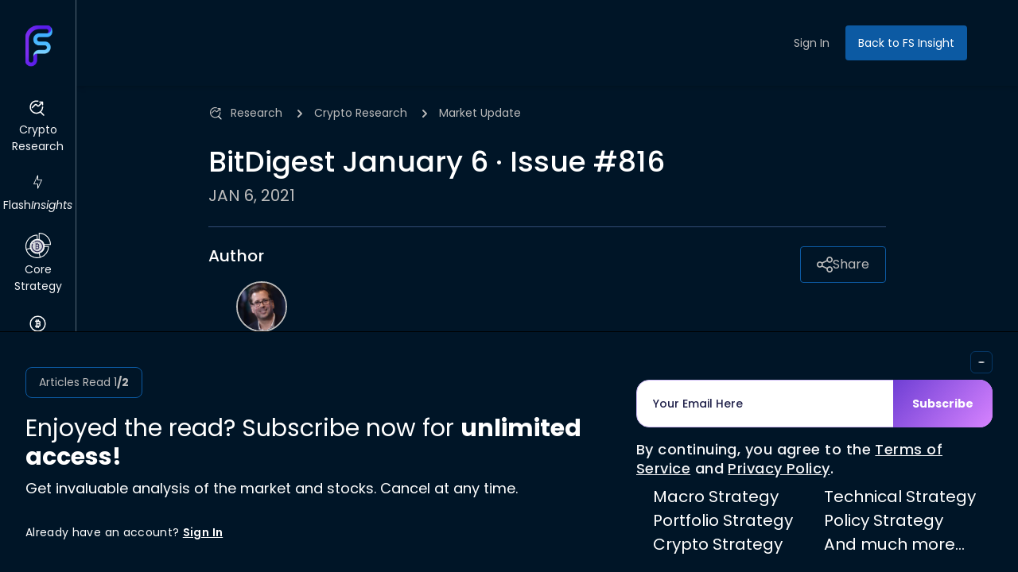

--- FILE ---
content_type: text/html; charset=UTF-8
request_url: https://fsinsight.com/crypto-research/crypto-market-update/2021/01/06/january-6-issue-816/
body_size: 48318
content:
<!doctype html>
<html lang="en-US">

<head>
    <meta charset="UTF-8">
    <meta name="viewport" content="width=device-width, initial-scale=1">
    <link rel="profile" href="https://gmpg.org/xfn/11">

    <meta name='robots' content='index, follow, max-image-preview:large, max-snippet:-1, max-video-preview:-1' />
	<style>img:is([sizes="auto" i], [sizes^="auto," i]) { contain-intrinsic-size: 3000px 1500px }</style>
	    <!-- Google Tag Manager -->
    <!-- <script>
        (function(w, d, s, l, i) {
            w[l] = w[l] || [];
            w[l].push({
                'gtm.start': new Date().getTime(),
                event: 'gtm.js'
            });
            var f = d.getElementsByTagName(s)[0],
                j = d.createElement(s),
                dl = l != 'dataLayer' ? '&l=' + l : '';
            j.async = true;
            j.src = 'https://www.googletagmanager.com/gtm.js?id=' + i + dl;
            f.parentNode.insertBefore(j, f);
        })(window, document, 'script', 'dataLayer', 'GTM-T694QRK');
    </script> -->
    <!-- End Google Tag Manager -->
    <!-- Google Tag Manager ADDINGWELL -->
    <script>
        (function(w, d, s, l, i) {
            w[l] = w[l] || [];
            w[l].push({
                'gtm.start': new Date().getTime(),
                event: 'gtm.js'
            });
            var f = d.getElementsByTagName(s)[0],
                j = d.createElement(s),
                dl = l != 'dataLayer' ? '&l=' + l : '';
            j.async = true;
            j.src =
                'https://metrics.fsinsight.com/ji9uq41uu6nzlki.js?awl=' + i.replace(/^GTM-/, '') + dl;
            f.parentNode.insertBefore(j, f);
        })(window, document, 'script', 'dataLayer', 'GTM-T694QRK');
    </script>
    <!-- End Google Tag Manager -->
    <!-- End Google Tag Manager -->

	<!-- This site is optimized with the Yoast SEO Premium plugin v24.9 (Yoast SEO v25.9) - https://yoast.com/wordpress/plugins/seo/ -->
	<!-- / Yoast SEO Premium plugin. -->


<link rel='dns-prefetch' href='//www.google.com' />
<link rel='dns-prefetch' href='//cdn.jsdelivr.net' />
<link rel='dns-prefetch' href='//fonts.googleapis.com' />
<link rel="alternate" type="application/rss+xml" title="FS Insight &raquo; Feed" href="https://fsinsight.com/feed/" />
<!-- Twitter Card (Fallback) -->
<meta name="twitter:card" content="summary_large_image">
<meta name="twitter:site" content="@fs_insight">
<meta name="twitter:title" content="BitDigest January 6 · Issue #816 - FS Insight">
<meta name="twitter:description" content="Bitcoin at $35,000 driving total crypto market cap to $950 billionColombia approved unregulated purchase of bitcoinKyrgyzstan releases crypto regulations Market Responds to XRP Charges (continued)Additional news related to the SEC’s XRP law suit: Grayscale&nbsp;finally announced that the&nbsp;Grayscale Digital Large Cap Fund&nbsp;(OTCQX: GDLC) had&nbsp;liquidated its ...">
<meta name="twitter:image" content="https://cdn.fsinsight.com/wp-content/uploads/2021/01/january-6-c2b7-issue-816-1-scaled.jpg">
<meta name="twitter:url" content="https://fsinsight.com/crypto-research/crypto-market-update/2021/01/06/january-6-issue-816/">
<meta property="og:url" content="https://fsinsight.com/crypto-research/crypto-market-update/2021/01/06/january-6-issue-816/">
<meta property="og:type" content="article">
<meta property="og:title" content="BitDigest January 6 · Issue #816 - FS Insight">
<meta property="og:description" content="Bitcoin at $35,000 driving total crypto market cap to $950 billionColombia approved unregulated purchase of bitcoinKyrgyzstan releases crypto regulations Market Responds to XRP Charges (continued)Additional news related to the SEC’s XRP law suit: Grayscale&nbsp;finally announced that the&nbsp;Grayscale Digital Large Cap Fund&nbsp;(OTCQX: GDLC) had&nbsp;liquidated its ...">
<meta property="og:image" content="https://cdn.fsinsight.com/wp-content/uploads/2021/01/january-6-c2b7-issue-816-1-scaled.jpg">
<link rel='stylesheet' id='wc-blocks-integration-css' href='https://fsinsight.com/wp-content/plugins/woocommerce-subscriptions/vendor/woocommerce/subscriptions-core/build/index.css?ver=8.2.0' type='text/css' media='all' />
<link rel='stylesheet' id='ppress-frontend-css' href='https://fsinsight.com/wp-content/plugins/wp-user-avatar/assets/css/frontend.min.css?ver=4.15.17' type='text/css' media='all' />
<link rel='stylesheet' id='ppress-flatpickr-css' href='https://fsinsight.com/wp-content/plugins/wp-user-avatar/assets/flatpickr/flatpickr.min.css?ver=4.15.17' type='text/css' media='all' />
<link rel='stylesheet' id='ppress-select2-css' href='https://fsinsight.com/wp-content/plugins/wp-user-avatar/assets/select2/select2.min.css?ver=6.8.1' type='text/css' media='all' />
<link rel='stylesheet' id='brands-styles-css' href='https://fsinsight.com/wp-content/plugins/woocommerce/assets/css/brands.css?ver=10.1.2' type='text/css' media='all' />
<link rel='stylesheet' id='tailwind-css' href='https://fsinsight.com/wp-content/themes/fsinsight/tailwind.min.css?ver=1768600324' type='text/css' media='all' />
<link rel='stylesheet' id='font-gilroy-css' href='https://fsinsight.com/wp-content/themes/fsinsight/fonts/gilroy/stylesheet.min.css?ver=1.05' type='text/css' media='all' />
<link rel='stylesheet' id='font-vollkorn-css' href='https://fsinsight.com/wp-content/themes/fsinsight/fonts/vollkorn/vollkorn.css?ver=1.00' type='text/css' media='all' />
<link rel='stylesheet' id='font-lato-css' href='https://fonts.googleapis.com/css2?family=Lato%3Awght%40300%3B400%3B700&#038;display=swap&#038;ver=1.00' type='text/css' media='all' />
<link rel='stylesheet' id='font-franklin-css' href='https://fonts.googleapis.com/css2?family=Libre+Franklin%3Awght%40300%3B600&#038;display=swap&#038;ver=1.00' type='text/css' media='all' />
<link rel='stylesheet' id='font-poppins-css' href='https://fonts.googleapis.com/css2?family=Poppins%3Aital%2Cwght%400%2C300%3B0%2C400%3B0%2C500%3B0%2C600%3B0%2C700%3B1%2C300%3B1%2C400%3B1%2C500%3B1%2C600%3B1%2C700&#038;display=swap&#038;ver=1.00' type='text/css' media='all' />
<link rel='stylesheet' id='fsi-content-css' href='https://fsinsight.com/wp-content/themes/fsinsight/css/assets/content.min.css?ver=1768600321' type='text/css' media='all' />
<link rel='stylesheet' id='chartist-css' href='https://fsinsight.com/wp-content/themes/fsinsight/node_modules/chartist/dist/index.css?ver=1.3.0' type='text/css' media='all' />
<link rel='stylesheet' id='fsi-report-style-css' href='https://fsinsight.com/wp-content/themes/fsinsight/hangar115/fsi_reports/css/style_report.css?ver=1.19' type='text/css' media='all' />
<link rel='stylesheet' id='fsi-weekly-report-style-css' href='https://fsinsight.com/wp-content/themes/fsinsight/hangar115/fsi_reports/css/style_weekly_report.css?ver=1.21' type='text/css' media='all' />
<link rel='stylesheet' id='arial-nova-css' href='https://fsinsight.com/wp-content/themes/fsinsight/fonts/ArialNova/style.css?ver=1.0' type='text/css' media='all' />
<link rel='stylesheet' id='fancybox-css-css' href='https://cdn.jsdelivr.net/npm/@fancyapps/ui@5.0/dist/fancybox/fancybox.css?ver=6.8.1' type='text/css' media='all' />
<link rel='stylesheet' id='custom-admin-css-css' href='https://fsinsight.com/wp-content/themes/fsinsight/css/fs-admin.css?ver=1.0.13' type='text/css' media='all' />
<link rel='stylesheet' id='remixicon-css' href='https://fsinsight.com/wp-content/themes/fsinsight/css/assets/remixicon.css?ver=3.5.0' type='text/css' media='all' />
<link rel='stylesheet' id='select2-css' href='https://fsinsight.com/wp-content/plugins/woocommerce/assets/css/select2.css?ver=10.1.2' type='text/css' media='all' />
<link rel='stylesheet' id='toastify-css' href='https://fsinsight.com/wp-content/themes/fsinsight/css/assets/toastify.min.css?ver=1.12.0' type='text/css' media='all' />
<link rel='stylesheet' id='daterangepicker-css' href='https://fsinsight.com/wp-content/themes/fsinsight/css/assets/daterangepicker.css?ver=3.1' type='text/css' media='all' />
<script type="text/javascript" src="https://fsinsight.com/wp-includes/js/jquery/jquery.min.js" id="jquery-js"></script>
<script type="text/javascript" src="https://fsinsight.com/wp-content/plugins/wp-user-avatar/assets/flatpickr/flatpickr.min.js?ver=4.15.17" id="ppress-flatpickr-js"></script>
<script type="text/javascript" src="https://fsinsight.com/wp-content/plugins/wp-user-avatar/assets/select2/select2.min.js?ver=4.15.17" id="ppress-select2-js"></script>
<script type="text/javascript" src="https://fsinsight.com/wp-content/themes/fsinsight/js/assets/global.js?ver=1768600322" id="dep-global-js"></script>
<script type="text/javascript" src="https://fsinsight.com/wp-includes/js/dist/vendor/moment.min.js?ver=2.30.1" id="moment-js"></script>
<script type="text/javascript" id="moment-js-after">
/* <![CDATA[ */
moment.updateLocale( 'en_US', {"months":["January","February","March","April","May","June","July","August","September","October","November","December"],"monthsShort":["Jan","Feb","Mar","Apr","May","Jun","Jul","Aug","Sep","Oct","Nov","Dec"],"weekdays":["Sunday","Monday","Tuesday","Wednesday","Thursday","Friday","Saturday"],"weekdaysShort":["Sun","Mon","Tue","Wed","Thu","Fri","Sat"],"week":{"dow":1},"longDateFormat":{"LT":"g:i A","LTS":null,"L":null,"LL":"F j, Y","LLL":"F j, Y g:i a","LLLL":null}} );
/* ]]> */
</script>
<script type="text/javascript" src="https://fsinsight.com/wp-content/themes/fsinsight/node_modules/moment-timezone/builds/moment-timezone-with-data-10-year-range.min.js?ver=0.5.33" id="moment-timezone-js"></script>
<script type="text/javascript" src="https://www.google.com/recaptcha/api.js?render=6LcFXM0oAAAAAK1LrR0if-aaCJsLHgmgk6QcdfRR&amp;ver=1.0" id="dep-recaptcha-js"></script>
<script type="text/javascript" src="https://fsinsight.com/wp-content/themes/fsinsight/node_modules/@popperjs/core/dist/umd/popper.min.js?ver=2.9.1" id="popperjs-js"></script>
<script type="text/javascript" src="https://fsinsight.com/wp-content/themes/fsinsight/node_modules/tippy.js/dist/tippy-bundle.umd.min.js?ver=6.3.1" id="dep-tippy-js"></script>
<script type="text/javascript" src="https://fsinsight.com/wp-content/themes/fsinsight/node_modules/vanilla-lazyload/dist/lazyload.min.js?ver=17.3" id="lazyload-js"></script>
<script type="text/javascript" id="custom-inline-script-js-after">
/* <![CDATA[ */
            document.addEventListener('DOMContentLoaded', function() {
                document.querySelectorAll('h1, h2, h3').forEach((heading) => {
                    const anchor = heading.textContent.trim().replace(/\s+/g, '_').toLowerCase();
                    heading.id = anchor;
                });
            });
        
/* ]]> */
</script>
		<script>
			window.wc_ga_pro = {};

			window.wc_ga_pro.ajax_url = 'https://fsinsight.com/wp-admin/admin-ajax.php';

			window.wc_ga_pro.available_gateways = {"stripe":"Credit \/ Debit Card","ppcp-gateway":"PayPal"};

			// interpolate json by replacing placeholders with variables (only used by UA tracking)
			window.wc_ga_pro.interpolate_json = function( object, variables ) {

			if ( ! variables ) {
			return object;
			}

			let j = JSON.stringify( object );

			for ( let k in variables ) {
			j = j.split( '{$' + k + '}' ).join( variables[ k ] );
			}

			return JSON.parse( j );
			};

			// return the title for a payment gateway
			window.wc_ga_pro.get_payment_method_title = function( payment_method ) {
			return window.wc_ga_pro.available_gateways[ payment_method ] || payment_method;
			};

			// check if an email is valid
			window.wc_ga_pro.is_valid_email = function( email ) {
			return /[^\s@]+@[^\s@]+\.[^\s@]+/.test( email );
			};
			</script>
						<!-- Google tag (gtag.js) -->
			<script async src='https://metrics.fsinsight.com/6qdo2lw86e4j0b8.js?id=G-3LDJNHLB44&l=dataLayer'></script>
			<script >
				window.dataLayer = window.dataLayer || [];

				function gtag() {
					dataLayer.push(arguments);
				}

				gtag('js', new Date());

				gtag('config', 'G-3LDJNHLB44', {"server_container_url":"https:\/\/metrics.fsinsight.com","optimize_id":"GTM-NXVHJJ4"});

				gtag('consent', 'default', {"analytics_storage":"denied","ad_storage":"denied","ad_user_data":"denied","ad_personalization":"denied","region":["AT","BE","BG","HR","CY","CZ","DK","EE","FI","FR","DE","GR","HU","IS","IE","IT","LV","LI","LT","LU","MT","NL","NO","PL","PT","RO","SK","SI","ES","SE","GB","CH"]});(function($) {
	$(function () {

		const consentMap = {
			statistics: [ 'analytics_storage' ],
			marketing: [ 'ad_storage', 'ad_user_data', 'ad_personalization' ]
		};

		// eslint-disable-next-line camelcase -- `wp_has_consent` is defined by the WP Consent API plugin.
		if ( typeof window.wp_has_consent === 'function' ) {
			console.log('has consent');

			// eslint-disable-next-line camelcase -- `wp_consent_type` is defined by the WP Consent API plugin.
			if ( window.wp_consent_type === undefined ) {
				window.wp_consent_type = 'optin';
			}

			const consentState = {};

			for ( const [ category, types ] of Object.entries( consentMap ) ) {
				// eslint-disable-next-line camelcase, no-undef -- `consent_api_get_cookie`, `constent_api` is defined by the WP Consent API plugin.
				if ( consent_api_get_cookie( window.consent_api.cookie_prefix + '_' + category ) !== '' ) {
					// eslint-disable-next-line camelcase, no-undef -- `wp_has_consent` is defined by the WP Consent API plugin.
					const hasConsent = wp_has_consent( category ) ? 'granted' : 'denied';

					types.forEach( ( type ) => {
						consentState[ type ] = hasConsent;
					} );
				}
			}

			if ( Object.keys( consentState ).length > 0 ) {
				gtag( 'consent', 'update', consentState );
			}
		}

		document.addEventListener( 'wp_listen_for_consent_change', ( event ) => {
			const consentUpdate = {};
			const types = consentMap[ Object.keys( event.detail )[ 0 ] ];
			const state = Object.values( event.detail )[ 0 ] === 'allow' ? 'granted' : 'denied';

			if ( types === undefined ) {
				return
			}

			types.forEach( ( type ) => {
				consentUpdate[ type ] = state;
			} );

			if ( Object.keys( consentUpdate ).length > 0 ) {
				gtag( 'consent', 'update', consentUpdate );
			}
		} );
	});
})(jQuery);
				
					(function() {

						const event = document.createEvent('Event');

						event.initEvent('wc_google_analytics_pro_gtag_loaded', true, true);

						document.dispatchEvent(event);
					})();
			</script>
		<!-- Schema optimized by Schema Pro --><script type="application/ld+json">{"@context":"https://schema.org","@type":"Person","name":"Gregory Landegger","address":{"@type":"PostalAddress","addressLocality":"New York, New York, United States","addressRegion":null,"postalCode":null,"streetAddress":null},"email":null,"gender":null,"memberOf":"FS Insight","nationality":null,"image":{"@type":"ImageObject","url":"https://cdn.fsinsight.com/wp-content/uploads/2020/03/gregorylandegger-2-98x98.jpg","width":96,"height":96},"jobTitle":null,"telephone":null,"url":"https://fsinsight.com"}</script><!-- / Schema optimized by Schema Pro --><!-- Schema optimized by Schema Pro --><script type="application/ld+json">{"@context":"https://schema.org","@type":"NewsArticle","mainEntityOfPage":{"@type":"WebPage","@id":"https://fsinsight.com/crypto-market-update/2021/01/06/january-6-issue-816/"},"headline":"BitDigest January 6 · Issue #816","image":{"@type":"ImageObject","url":"https://cdn.fsinsight.com/wp-content/uploads/2021/01/january-6-c2b7-issue-816-1-scaled.jpg","width":2560,"height":1706},"datePublished":"2021-01-06T07:24:11","dateModified":"2022-06-21T15:56:17","author":{"@type":"Person","name":"Gregory Landegger","url":null},"publisher":{"@type":"Organization","name":"FS Insight","logo":{"@type":"ImageObject","url":"https://cdn.fsinsight.com/wp-content/uploads/2022/11/DARK-COLOR-FSINSIGHT1.svg"}},"description":null,"isAccessibleForFree":"False","hasPart":{"@type":"WebPageElement","isAccessibleForFree":"False","cssSelector":"#main"}}</script><!-- / Schema optimized by Schema Pro --><!-- site-navigation-element Schema optimized by Schema Pro --><script type="application/ld+json">{"@context":"https:\/\/schema.org","@graph":[{"@context":"https:\/\/schema.org","@type":"SiteNavigationElement","id":"site-navigation","name":"Home","url":"https:\/\/fsinsight.com\/"},{"@context":"https:\/\/schema.org","@type":"SiteNavigationElement","id":"site-navigation","name":"Research","url":"#"},{"@context":"https:\/\/schema.org","@type":"SiteNavigationElement","id":"site-navigation","name":"Crypto Research","url":"https:\/\/fsinsight.com\/crypto\/research\/"},{"@context":"https:\/\/schema.org","@type":"SiteNavigationElement","id":"site-navigation","name":"FSI Academy","url":"https:\/\/fsinsight.com\/academy\/"},{"@context":"https:\/\/schema.org","@type":"SiteNavigationElement","id":"site-navigation","name":"Onboarding","url":"https:\/\/fsinsight.com\/onboarding\/welcome\/"},{"@context":"https:\/\/schema.org","@type":"SiteNavigationElement","id":"site-navigation","name":"Community Activities","url":"https:\/\/fsinsight.com\/community"},{"@context":"https:\/\/schema.org","@type":"SiteNavigationElement","id":"site-navigation","name":"Stock Lists","url":"#"},{"@context":"https:\/\/schema.org","@type":"SiteNavigationElement","id":"site-navigation","name":"Newton's Upticks","url":"https:\/\/fsinsight.com\/technical-strategy\/upticks-stock-list\/"},{"@context":"https:\/\/schema.org","@type":"SiteNavigationElement","id":"site-navigation","name":"Brian's Dunks","url":"https:\/\/fsinsight.com\/brian-dunks\/brian-dunks-intro\/"},{"@context":"https:\/\/schema.org","@type":"SiteNavigationElement","id":"site-navigation","name":"Quant Stock Ratings","url":"https:\/\/fsinsight.com\/quantitative-strategy\/quant-ratings\/"},{"@context":"https:\/\/schema.org","@type":"SiteNavigationElement","id":"site-navigation","name":"Factor Strategy","url":"https:\/\/fsinsight.com\/quantitative-strategy\/factor-investing-strategy\/"},{"@context":"https:\/\/schema.org","@type":"SiteNavigationElement","id":"site-navigation","name":"Granny Shots","url":"https:\/\/fsinsight.com\/granny-shots\/granny-shots-stock-list\/"},{"@context":"https:\/\/schema.org","@type":"SiteNavigationElement","id":"site-navigation","name":"FSI Sector Allocation","url":"https:\/\/fsinsight.com\/fsi-sector-allocations\/etf-outlook\/"},{"@context":"https:\/\/schema.org","@type":"SiteNavigationElement","id":"site-navigation","name":"Webinars","url":"https:\/\/fsinsight.com\/event\/"},{"@context":"https:\/\/schema.org","@type":"SiteNavigationElement","id":"site-navigation","name":"Company","url":"#"},{"@context":"https:\/\/schema.org","@type":"SiteNavigationElement","id":"site-navigation","name":"About Us","url":"https:\/\/fsinsight.com\/about-us\/"},{"@context":"https:\/\/schema.org","@type":"SiteNavigationElement","id":"site-navigation","name":"Our Services","url":"https:\/\/fsinsight.com\/our-services\/"},{"@context":"https:\/\/schema.org","@type":"SiteNavigationElement","id":"site-navigation","name":"Testimonials","url":"https:\/\/fsinsight.com\/testimonials\/"},{"@context":"https:\/\/schema.org","@type":"SiteNavigationElement","id":"site-navigation","name":"Careers","url":"https:\/\/fsinsight.com\/careers\/"},{"@context":"https:\/\/schema.org","@type":"SiteNavigationElement","id":"site-navigation","name":"Gift Cards","url":"https:\/\/fsinsight.com\/our-services\/#giftcards"},{"@context":"https:\/\/schema.org","@type":"SiteNavigationElement","id":"site-navigation","name":"Merch Store","url":"https:\/\/merch.fsinsight.com\/"},{"@context":"https:\/\/schema.org","@type":"SiteNavigationElement","id":"site-navigation","name":"Account Settings","url":"https:\/\/fsinsight.com\/account-settings\/"},{"@context":"https:\/\/schema.org","@type":"SiteNavigationElement","id":"site-navigation","name":"In the News","url":"https:\/\/fsinsight.com\/in-the-news\/"},{"@context":"https:\/\/schema.org","@type":"SiteNavigationElement","id":"site-navigation","name":"Contact Us","url":"https:\/\/fsinsight.com\/contact-us\/"},{"@context":"https:\/\/schema.org","@type":"SiteNavigationElement","id":"site-navigation","name":"Login","url":"https:\/\/fsinsight.com\/login\/"}]}</script><!-- / site-navigation-element Schema optimized by Schema Pro --><!-- breadcrumb Schema optimized by Schema Pro --><script type="application/ld+json">{"@context":"https:\/\/schema.org","@type":"BreadcrumbList","itemListElement":[{"@type":"ListItem","position":1,"item":{"@id":"https:\/\/fsinsight.com\/","name":"Home"}},{"@type":"ListItem","position":2,"item":{"@id":"https:\/\/fsinsight.com\/crypto-research\/crypto-market-update\/","name":"Market Update"}},{"@type":"ListItem","position":3,"item":{"@id":"https:\/\/fsinsight.com\/crypto-research\/crypto-market-update\/2021\/01\/06\/january-6-issue-816\/","name":"BitDigest January 6 \u00b7 Issue #816"}}]}</script><!-- / breadcrumb Schema optimized by Schema Pro -->    <style>
        .pdfjs-viewer {
            box-shadow: none !important;
        }
    </style>

    <script>
        function hangar115_resize_iframe(iframe) {
            var number_of_elements = jQuery(iframe).contents().find('body').find('.pdfViewer').children().length;
            var single_page_height = parseFloat(jQuery(iframe).contents().find('div#pageContainer1').css('height'));
            var new_height = ((single_page_height + 25) * number_of_elements) + 56;
            jQuery(iframe).css('height', new_height + 'px');
        }

        jQuery(document).ready(function () {
            if (jQuery('iframe.pdfjs-viewer').length > 0) {
                jQuery('.elementor-1179 .elementor-element.elementor-element-e3f73b1 > .elementor-container').css('max-width', '1140px');

                jQuery('iframe.pdfjs-viewer').each(function () {
                    hangar115_resize_iframe(this);
                });

                window.setTimeout(function () {
                    jQuery('iframe.pdfjs-viewer').each(function () {
                        hangar115_resize_iframe(this);
                    });

                    window.setInterval(function () {
                        jQuery('iframe.pdfjs-viewer').each(function () {
                            hangar115_resize_iframe(this);
                        });
                    }, 2500);
                }, 1000);
            }
        });

        jQuery(window).resize(function () {
            if (jQuery('iframe.pdfjs-viewer').length > 0) {
                jQuery('iframe.pdfjs-viewer').each(function () {
                    hangar115_resize_iframe(this);
                });
            }
        });
    </script>
        <link rel="shortcut icon" type="image/png" href="https://cdn.fsinsight.com/wp-content/uploads/2022/11/Group-148.png?v=2"/>
    <link rel="icon" type="image/png" href="https://cdn.fsinsight.com/wp-content/uploads/2022/11/Group-148.png?v=2"/>
    	<noscript><style>.woocommerce-product-gallery{ opacity: 1 !important; }</style></noscript>
				<style id="wpsp-style-frontend"></style>
			<script>window.$ = window.jQuery;</script>				<style type="text/css" id="c4wp-checkout-css">
					.woocommerce-checkout .c4wp_captcha_field {
						margin-bottom: 10px;
						margin-top: 15px;
						position: relative;
						display: inline-block;
					}
				</style>
							<style type="text/css" id="c4wp-v3-lp-form-css">
				.login #login, .login #lostpasswordform {
					min-width: 350px !important;
				}
				.wpforms-field-c4wp iframe {
					width: 100% !important;
				}
			</style>
			<div style="z-index: 100; display: none;" x-data="{ show: false }" x-show="show" x-init="fsi_get_cookie('popup_small-gift') == false ? (setTimeout(() => show = true, 500)) : (show = false)" x-transition:enter="ease-out duration-500" x-transition:enter-start="opacity-0 scale-95 translate-y-2" x-transition:enter-end="opacity-100 scale-100 translate-y-0" x-transition:leave="ease-in duration-300" x-transition:leave-start="opacity-100 scale-100 translate-y-0" x-transition:leave-end="opacity-0 scale-95 translate-y-2" class="transition transform fixed z-100 bottom-0 inset-x-0 pb-2 sm:pb-5 print:hidden">
    <div class="max-w-screen-lg mx-auto px-2 sm:px-4">
        <div class="p-3 rounded-lg bg-gray-900 shadow-lg">
            <div class="flex items-center justify-between flex-wrap">
                <div class="w-0 flex-1 flex items-center">
                    <img class="w-8 h-8 flex-shrink-0" src="https://cdn.fsinsight.com/wp-content/uploads/2021/07/gift.svg" alt="Gift">
                    <p class="ml-2 font-medium text-white truncate">
                        <span class="lg:inline text-gray-400">
                            <strong class="text-white font-semibold mr-1 sm:text-base text-sm whitespace-normal">Get your first month free when signing up for FSI Pro.</strong>
                            <span class="xl:inline"></span>
                        </span>
                    </p>
                </div>
                <div class="order-3 mt-2 flex-shrink-0 w-full sm:order-2 sm:mt-0 sm:w-auto flex items-center justify-center">
                    

                    <div class="rounded-md shadow-sm">
                        <button id="small-gift" @click="fsi_set_cookie('popup_small-gift', 1, 10800); window.location = 'https://fsinsight.com/cart/?product=2708&amp;variation=2709'; show = false" class="flex sm:text-base text-sm items-center justify-center px-4 py-2 border border-transparent leading-5 font-semibold rounded-md text-gray-900 bg-white hover:text-gray-800 focus:outline-none focus:shadow-outline focus:border-indigo-300 transition duration-200 ease-in-out">
                            Claim Your Free Month                            </button>
                    </div>
                </div>
                <div class="order-2 flex-shrink-0 sm:order-3 sm:ml-2">
                    <button @click="fsi_set_cookie('popup_small-gift', 1, 10800); show = false" type="button" class="-mr-1 flex p-2 rounded-md hover:bg-gray-800 focus:outline-none focus:bg-gray-800">
                        <svg class="h-6 w-6 text-white" stroke="currentColor" fill="none" viewBox="0 0 24 24">
                            <path stroke-linecap="round" stroke-linejoin="round" stroke-width="2" d="M6 18L18 6M6 6l12 12"></path>
                        </svg>
                    </button>
                </div>
            </div>
        </div>
    </div>
</div>
<meta http-equiv="x-dns-prefetch-control" content="on">
<link rel="dns-prefetch" href="//cdn.fsinsight.com">
<link rel="dns-prefetch" href="//ajax.googleapis.com">
<link rel="dns-prefetch" href="//www.google.com">
<link rel="dns-prefetch" href="//cdn.jsdelivr.net">
<link rel="dns-prefetch" href="//js.stripe.com">
<link rel="dns-prefetch" href="//fonts.googleapis.com">

    <style>
        ::-webkit-scrollbar {
            width: 8px;
        }

        aside::-webkit-scrollbar {
            width: 4px;
        }

        ::-webkit-scrollbar-thumb {
            background: #0C5AA3;
            border-radius: 10px;
        }

        ::-webkit-scrollbar-thumb:hover {
            background: #0C5AA3;
        }
    </style>
</head>

<body class="bg-fsi-crypto font-poppins" class="wp-singular post-template-default single single-post postid-74782 single-format-standard wp-embed-responsive wp-theme-fsinsight theme-fsinsight woocommerce-no-js wp-schema-pro-2.10.4">
        <!-- Google Tag Manager (noscript) -->
    <noscript>
        <iframe src="https://www.googletagmanager.com/ns.html?id=GTM-T694QRK"
            height="0" width="0" style="display:none;visibility:hidden"></iframe>
    </noscript>
    <!-- End Google Tag Manager (noscript) -->
        <div class="flex h-screen overflow-hidden">
        <!-- Desktop -->
<aside
    class="z-20 hidden h-full w-24 overflow-y-auto border-r border-fsi-side-line bg-fsi-crypto-bar lg:block flex-shrink-0">
    <div class="pt-8 pb-4 text-gray-400">
        <a class="text-lg font-bold text-gray-200" href="/crypto/">
            <img class="mx-8" src="https://cdn.fsinsight.com/wp-content/uploads/2023/01/logo.svg" alt="Header logo">
        </a>
        <ul class="mt-7">
                            <li class="relative">
                    <a class="flex flex-col items-center w-full text-sm font-normal transition-colors duration-150 hover:text-gray-200 text-gray-100 px-6 py-3" href="https://fsinsight.com/crypto/research/">
                        
               <svg width="25" height="25" viewBox="0 0 25 25" fill="none"
                                xmlns="http://www.w3.org/2000/svg">
                                <path fill-rule="evenodd" clip-rule="evenodd"
                                    d="M10.7954 2.37695C9.13001 2.37695 7.50201 2.8708 6.11728 3.79605C4.73256 4.72129 3.65329 6.03638 3.01597 7.57501C2.37865 9.11364 2.2119 10.8067 2.5368 12.4401C2.8617 14.0735 3.66367 15.5739 4.84128 16.7515C6.0189 17.9291 7.51927 18.7311 9.15267 19.056C10.7861 19.3809 12.4791 19.2141 14.0178 18.5768C15.5564 17.9395 16.8715 16.8602 17.7967 15.4755C18.722 14.0908 19.2158 12.4628 19.2158 10.7974V10.7973C19.2158 10.4934 19.1994 10.1911 19.167 9.89177C18.9596 9.96456 18.7366 10.0041 18.5044 10.0041C18.1968 10.0041 17.9054 9.9347 17.6451 9.81065C17.6919 10.1356 17.7158 10.4652 17.7158 10.7974L16.3756 9.45714L16.3756 9.45716L17.7158 10.7974C17.7158 12.1661 17.3099 13.5041 16.5495 14.6421C15.7891 15.7802 14.7083 16.6672 13.4437 17.191C12.1792 17.7148 10.7877 17.8518 9.44531 17.5848C8.10288 17.3178 6.86978 16.6587 5.90194 15.6908C4.93411 14.723 4.275 13.4899 4.00798 12.1475C3.74095 10.805 3.878 9.41357 4.40179 8.14904C4.92558 6.8845 5.81258 5.80368 6.95064 5.04325C8.08868 4.28284 9.42665 3.87696 10.7954 3.87695L13.5471 6.62873L13.5472 6.62871L10.7954 3.87695C11.5588 3.87701 12.3092 4.00318 13.0187 4.24393C13.0877 3.70784 13.369 3.23824 13.7756 2.92212C12.8323 2.56509 11.8236 2.37702 10.7955 2.37695L10.7954 3.12695V2.37695Z"
                                    fill="white"></path>
                                <path d="M16 17L20 21" stroke="white" stroke-width="1.5" stroke-miterlimit="10"
                                    stroke-linecap="round"></path>
                                <path fill-rule="evenodd" clip-rule="evenodd"
                                    d="M14.2528 4.50195C14.2528 4.08774 14.5886 3.75195 15.0028 3.75195H18.505C18.9192 3.75195 19.255 4.08774 19.255 4.50195V8.00414C19.255 8.41836 18.9192 8.75414 18.505 8.75414C18.0908 8.75414 17.755 8.41836 17.755 8.00414V5.25195H15.0028C14.5886 5.25195 14.2528 4.91617 14.2528 4.50195Z"
                                    fill="white"></path>
                                <path fill-rule="evenodd" clip-rule="evenodd"
                                    d="M18.5331 4.47171C18.8259 4.7646 18.8259 5.23947 18.5331 5.53237L14.2394 9.82605C14.0768 9.98862 13.8839 10.1176 13.6715 10.2056C13.4591 10.2935 13.2315 10.3388 13.0016 10.3388C12.7718 10.3388 12.5441 10.2935 12.3318 10.2056C12.1194 10.1176 11.9265 9.98865 11.764 9.82611L10.178 8.24014C10.1548 8.2169 10.1271 8.19841 10.0967 8.18583C10.0664 8.17325 10.0338 8.16678 10.001 8.16678C9.96812 8.16678 9.93558 8.17325 9.90521 8.18583C9.87485 8.19841 9.84727 8.21684 9.82403 8.24008L6.03033 12.0338C5.73744 12.3267 5.26256 12.3267 4.96967 12.0338C4.67678 11.7409 4.67678 11.266 4.96967 10.9731L8.76325 7.17954C8.92577 7.01701 9.11876 6.88801 9.33111 6.80004C9.54348 6.71206 9.77111 6.66678 10.001 6.66678C10.2309 6.66678 10.4585 6.71206 10.6709 6.80004C10.8832 6.88801 11.0761 7.01695 11.2387 7.17948L12.8246 8.76545C12.8479 8.7887 12.8755 8.80719 12.9059 8.81977C12.9362 8.83235 12.9688 8.83882 13.0016 8.83882C13.0345 8.83882 13.067 8.83235 13.0974 8.81977C13.1278 8.80719 13.1553 8.78876 13.1786 8.76551L17.4724 4.47171C17.7653 4.17881 18.2402 4.17881 18.5331 4.47171Z"
                                    fill="white"></path>
                            </svg>
            
                        <span class="text-center leading-normal text-sm pt-1">Crypto Research</span>
                    </a>
                </li>
                            <li class="relative">
                    <a class="flex flex-col items-center w-full text-sm font-normal transition-colors duration-150 hover:text-gray-200 text-gray-100 px-6 py-3" href="https://fsinsight.com/crypto-flashinsights/">
                        
               <svg xmlns:dc="http://purl.org/dc/elements/1.1/" xmlns:cc="http://creativecommons.org/ns#" xmlns:rdf="http://www.w3.org/1999/02/22-rdf-syntax-ns#" xmlns:svg="http://www.w3.org/2000/svg" xmlns="http://www.w3.org/2000/svg" xmlns:sodipodi="http://sodipodi.sourceforge.net/DTD/sodipodi-0.dtd" xmlns:inkscape="http://www.inkscape.org/namespaces/inkscape" version="1.1" x="0px" y="0px" viewBox="0 0 100 125" fill="white" height="25" width="25">
            <g transform="translate(0,-952.36218)">
                <path d="m 49.757081,959.38657 a 2.0002,2.0002 0 0 0 -1.5625,1.15625 l -25,53.99998 a 2.0002,2.0002 0 0 0 1.8125,2.8437 l 23,0 0,26 a 2.0002,2.0002 0 0 0 3.8125,0.8125 l 24.999998,-53.99993 a 2.0002,2.0002 0 0 0 -1.8125,-2.8125 l -22.999998,0 0,-26 a 2.0002,2.0002 0 0 0 -2.25,-2 z m -1.75,11.0625 0,18.9375 a 2.0002,2.0002 0 0 0 2,2 l 21.875,0 -19.875,42.90623 0,-18.9063 a 2.0002,2.0002 0 0 0 -2,-2 l -21.875,0 19.875,-42.93743 z" />
            </g>
        </svg>
            
                        <span class="text-center leading-normal text-sm pt-1">Flash<i>Insights</i></span>
                    </a>
                </li>
                            <li class="relative">
                    <a class="flex flex-col items-center w-full text-sm font-normal transition-colors duration-150 hover:text-gray-200 text-gray-100 px-6 py-3" href="https://fsinsight.com/crypto/core-strategy/strategy/">
                        <svg class="flex-shrink-0 h-8 w-8" id="project-diagram-duotone" xmlns="http://www.w3.org/2000/svg"
                                viewBox="0 0 63 63">
                                <g id="chart-pie" transform="translate(-1.5 -1.5)">
                                    <circle id="Ellipse_176" data-name="Ellipse 176" cx="17.5" cy="17.5"
                                        r="17.5" transform="translate(13.5 17.5)" fill="#d3d5db"></circle>
                                    <path id="Path_13962" data-name="Path 13962"
                                        d="M32.533,14.627a14.182,14.182,0,0,0-16.076-2.759,1.093,1.093,0,1,0,.934,1.977,11.951,11.951,0,1,1-5.627,5.627,1.093,1.093,0,0,0-1.977-.934,14.128,14.128,0,1,0,22.745-3.889Z"
                                        transform="translate(8.114 10.552)" fill="#22214c"></path>
                                    <path id="Path_13963" data-name="Path 13963"
                                        d="M12.038,14.118a1.091,1.091,0,1,0-1.542,0A1.076,1.076,0,0,0,12.038,14.118Z"
                                        transform="translate(10.165 12.603)" fill="#22214c"></path>
                                    <path id="Path_13965" data-name="Path 13965"
                                        d="M55.962,10.038A28.954,28.954,0,0,0,35.346,1.5,1.076,1.076,0,0,0,34.26,2.586V17.054a19.136,19.136,0,0,0-2.5-.3V7.257a1.076,1.076,0,0,0-1.086-1.086,29.165,29.165,0,1,0,7.343,57.352h.065a.642.642,0,0,0,.282-.043.8.8,0,0,0,.3-.152,29.18,29.18,0,0,0,21.138-28,1.076,1.076,0,0,0-1.086-1.086H49.076a18.7,18.7,0,0,0-.282-2.5h14.62A1.076,1.076,0,0,0,64.5,30.654a29.044,29.044,0,0,0-8.538-20.616ZM30.654,51.466A16.293,16.293,0,1,1,46.947,35.172,16.3,16.3,0,0,1,30.654,51.466Zm-1.086-43.1V16.75a18.481,18.481,0,0,0-17.379,18.4,17.828,17.828,0,0,0,.434,3.91L4.368,41.277a26.878,26.878,0,0,1,25.2-32.934ZM4.911,43.406l8.32-2.238A18.4,18.4,0,0,0,34.521,53.2l2.238,8.386a26.861,26.861,0,0,1-31.826-18.2Zm33.933,17.64-2.259-8.407a18.449,18.449,0,0,0,12.47-16.206h8.559A27.025,27.025,0,0,1,38.822,61.046ZM48.25,29.568A18.533,18.533,0,0,0,36.432,17.641V3.694A27,27,0,0,1,62.306,29.568Z"
                                        transform="translate(0 0)" fill="#ffffff"></path>
                                    <path id="Path_14000" data-name="Path 14000"
                                        d="M35.3,25.583a3.726,3.726,0,0,0-3.722-3.722V20H29.722v1.861H27.861V20H26V36.749h1.861V34.888h1.861v1.861h1.861V34.888a3.707,3.707,0,0,0,2.436-6.513A3.7,3.7,0,0,0,35.3,25.583Zm-1.861,5.583a1.863,1.863,0,0,1-1.861,1.861H27.861V29.3h3.722A1.863,1.863,0,0,1,33.444,31.166Zm-5.583-3.722V23.722h3.722a1.861,1.861,0,1,1,0,3.722Z"
                                        transform="translate(0.373 6.799)" fill="#22214c"></path>
                                </g>
                            </svg>
            
                        <span class="text-center leading-normal text-sm pt-1">Core Strategy</span>
                    </a>
                </li>
                            <li class="relative">
                    <a class="flex flex-col items-center w-full text-sm font-normal transition-colors duration-150 hover:text-gray-200 text-gray-100 px-6 py-3" href="https://fsinsight.com/crypto/assets/">
                        
               <svg width="25" height="25" viewBox="0 0 25 25" fill="none"
                                xmlns="http://www.w3.org/2000/svg">
                                <path
                                    d="M21.875 12.5C21.875 7.32422 17.6758 3.125 12.5 3.125C7.32422 3.125 3.125 7.32422 3.125 12.5C3.125 17.6758 7.32422 21.875 12.5 21.875C17.6758 21.875 21.875 17.6758 21.875 12.5Z"
                                    stroke="white" stroke-width="1.5" stroke-miterlimit="10"></path>
                                <path
                                    d="M13.9 8.57143V7.78571C13.9 7.57733 13.8262 7.37748 13.695 7.23013C13.5637 7.08278 13.3857 7 13.2 7C13.0143 7 12.8363 7.08278 12.705 7.23013C12.5737 7.37748 12.5 7.57733 12.5 7.78571V8.57143H11.8V7.78571C11.8 7.57733 11.7262 7.37748 11.595 7.23013C11.4637 7.08278 11.2857 7 11.1 7C10.9143 7 10.7363 7.08278 10.605 7.23013C10.4737 7.37748 10.4 7.57733 10.4 7.78571V8.57143H9.7C9.51435 8.57143 9.3363 8.65421 9.20503 8.80156C9.07375 8.94891 9 9.14876 9 9.35714C9 9.56553 9.07375 9.76538 9.20503 9.91273C9.3363 10.0601 9.51435 10.1429 9.7 10.1429H10.4V14.8571H9.7C9.51435 14.8571 9.3363 14.9399 9.20503 15.0873C9.07375 15.2346 9 15.4345 9 15.6429C9 15.8512 9.07375 16.0511 9.20503 16.1984C9.3363 16.3458 9.51435 16.4286 9.7 16.4286H10.4V17.2143C10.4 17.4227 10.4737 17.6225 10.605 17.7699C10.7363 17.9172 10.9143 18 11.1 18C11.2857 18 11.4637 17.9172 11.595 17.7699C11.7262 17.6225 11.8 17.4227 11.8 17.2143V16.4286H12.5V17.2143C12.5 17.4227 12.5737 17.6225 12.705 17.7699C12.8363 17.9172 13.0143 18 13.2 18C13.3857 18 13.5637 17.9172 13.695 17.7699C13.8262 17.6225 13.9 17.4227 13.9 17.2143V16.4286C14.457 16.4286 14.9911 16.1802 15.3849 15.7382C15.7788 15.2961 16 14.6966 16 14.0714C15.9988 13.491 15.8069 12.9315 15.461 12.5C15.8069 12.0685 15.9988 11.509 16 10.9286C16 10.3034 15.7788 9.70387 15.3849 9.26182C14.9911 8.81977 14.457 8.57143 13.9 8.57143ZM13.9 14.8571H11.8V13.2857H13.9C14.0857 13.2857 14.2637 13.3685 14.395 13.5158C14.5262 13.6632 14.6 13.863 14.6 14.0714C14.6 14.2798 14.5262 14.4797 14.395 14.627C14.2637 14.7744 14.0857 14.8571 13.9 14.8571ZM13.9 11.7143H11.8V10.1429H13.9C14.0857 10.1429 14.2637 10.2256 14.395 10.373C14.5262 10.5203 14.6 10.7202 14.6 10.9286C14.6 11.137 14.5262 11.3368 14.395 11.4842C14.2637 11.6315 14.0857 11.7143 13.9 11.7143Z"
                                    fill="white"></path>
                            </svg>
            
                        <span class="text-center leading-normal text-sm pt-1">Assets</span>
                    </a>
                </li>
                            <li class="relative">
                    <a class="flex flex-col items-center w-full text-sm font-normal transition-colors duration-150 hover:text-gray-200 text-gray-100 px-6 py-3" href="https://fsinsight.com/crypto/media/">
                        
                <svg width="25" height="25" viewBox="0 0 25 25" fill="none"
                                xmlns="http://www.w3.org/2000/svg">
                                <path
                                    d="M11.2997 15.8564L15.7142 12.9777C15.8037 12.9193 15.8756 12.8463 15.925 12.7638C15.9744 12.6812 16 12.5912 16 12.5C16 12.4088 15.9744 12.3188 15.925 12.2362C15.8756 12.1537 15.8037 12.0807 15.7142 12.0223L11.2997 9.1436C11.184 9.06815 11.0432 9.0201 10.8938 9.00506C10.7445 8.99003 10.5928 9.00863 10.4564 9.0587C10.3201 9.10876 10.2048 9.18822 10.1239 9.28777C10.0431 9.38733 10.0001 9.50286 10 9.62086V15.3791C10.0001 15.4971 10.0431 15.6127 10.1239 15.7122C10.2048 15.8118 10.3201 15.8912 10.4564 15.9413C10.5928 15.9914 10.7445 16.01 10.8938 15.9949C11.0432 15.9799 11.184 15.9318 11.2997 15.8564Z"
                                    fill="white"></path>
                                <path
                                    d="M21.875 12.5C21.875 7.32422 17.6758 3.125 12.5 3.125C7.32422 3.125 3.125 7.32422 3.125 12.5C3.125 17.6758 7.32422 21.875 12.5 21.875C17.6758 21.875 21.875 17.6758 21.875 12.5Z"
                                    stroke="white" stroke-width="1.5" stroke-miterlimit="10"></path>
                            </svg>
            
                        <span class="text-center leading-normal text-sm pt-1">Media</span>
                    </a>
                </li>
                            <li class="relative">
                    <a class="flex flex-col items-center w-full text-sm font-normal transition-colors duration-150 hover:text-gray-200 text-gray-100 px-6 py-3" href="https://fsinsight.com/crypto/education/">
                        
               <svg width="25" height="25" viewBox="0 0 25 25" fill="none"
                                xmlns="http://www.w3.org/2000/svg">
                                <path
                                    d="M2.32221 9.81107C1.9863 9.61913 1.98631 9.13478 2.32221 8.94283L12.2519 3.26871C12.4056 3.18087 12.5944 3.18087 12.7481 3.26871L22.6778 8.94283C23.0137 9.13478 23.0137 9.61913 22.6778 9.81107L12.7481 15.4852C12.5944 15.573 12.4056 15.573 12.2519 15.4852L2.32221 9.81107Z"
                                    stroke="white" stroke-width="1.5" stroke-linecap="round" stroke-linejoin="round"></path>
                                <path
                                    d="M5 12V16.9318C5 17.682 5.41983 18.3691 6.08737 18.7115L11.5874 21.532C12.1603 21.8258 12.8397 21.8258 13.4126 21.532L18.9126 18.7115C19.5802 18.3691 20 17.682 20 16.9318V12"
                                    stroke="white" stroke-width="1.5" stroke-linecap="round" stroke-linejoin="round"></path>
                                <path d="M23 17.9995V9.40453" stroke="white" stroke-width="1.5" stroke-linecap="round"
                                    stroke-linejoin="round"></path>
                                <path d="M12.5 16L12.5 21" stroke="white" stroke-width="1.5" stroke-linecap="round"
                                    stroke-linejoin="round"></path>
                            </svg>
            
                        <span class="text-center leading-normal text-sm pt-1">Education</span>
                    </a>
                </li>
            
        </ul>
    </div>
</aside>
<!-- End Desktop -->

<!-- mobile -->
<aside id="sideMenu"
    class="fixed inset-y-0 z-20 flex-shrink-0 w-36 mt-16 overflow-y-auto bg-fsi-crypto-bar lg:hidden -left-44 transition-all duration-300"
    cssdata="isSideMenuOpen">
    <div class="py-2 text-gray-400">
        <ul class="mt-2">
                            <li class="relative">
                    <a class="flex flex-col items-center w-full text-sm font-normal transition-colors duration-150 hover:text-gray-200 text-gray-100 px-6 py-3" href="https://fsinsight.com/crypto/research/">
                        
               <svg width="25" height="25" viewBox="0 0 25 25" fill="none"
                                xmlns="http://www.w3.org/2000/svg">
                                <path fill-rule="evenodd" clip-rule="evenodd"
                                    d="M10.7954 2.37695C9.13001 2.37695 7.50201 2.8708 6.11728 3.79605C4.73256 4.72129 3.65329 6.03638 3.01597 7.57501C2.37865 9.11364 2.2119 10.8067 2.5368 12.4401C2.8617 14.0735 3.66367 15.5739 4.84128 16.7515C6.0189 17.9291 7.51927 18.7311 9.15267 19.056C10.7861 19.3809 12.4791 19.2141 14.0178 18.5768C15.5564 17.9395 16.8715 16.8602 17.7967 15.4755C18.722 14.0908 19.2158 12.4628 19.2158 10.7974V10.7973C19.2158 10.4934 19.1994 10.1911 19.167 9.89177C18.9596 9.96456 18.7366 10.0041 18.5044 10.0041C18.1968 10.0041 17.9054 9.9347 17.6451 9.81065C17.6919 10.1356 17.7158 10.4652 17.7158 10.7974L16.3756 9.45714L16.3756 9.45716L17.7158 10.7974C17.7158 12.1661 17.3099 13.5041 16.5495 14.6421C15.7891 15.7802 14.7083 16.6672 13.4437 17.191C12.1792 17.7148 10.7877 17.8518 9.44531 17.5848C8.10288 17.3178 6.86978 16.6587 5.90194 15.6908C4.93411 14.723 4.275 13.4899 4.00798 12.1475C3.74095 10.805 3.878 9.41357 4.40179 8.14904C4.92558 6.8845 5.81258 5.80368 6.95064 5.04325C8.08868 4.28284 9.42665 3.87696 10.7954 3.87695L13.5471 6.62873L13.5472 6.62871L10.7954 3.87695C11.5588 3.87701 12.3092 4.00318 13.0187 4.24393C13.0877 3.70784 13.369 3.23824 13.7756 2.92212C12.8323 2.56509 11.8236 2.37702 10.7955 2.37695L10.7954 3.12695V2.37695Z"
                                    fill="white"></path>
                                <path d="M16 17L20 21" stroke="white" stroke-width="1.5" stroke-miterlimit="10"
                                    stroke-linecap="round"></path>
                                <path fill-rule="evenodd" clip-rule="evenodd"
                                    d="M14.2528 4.50195C14.2528 4.08774 14.5886 3.75195 15.0028 3.75195H18.505C18.9192 3.75195 19.255 4.08774 19.255 4.50195V8.00414C19.255 8.41836 18.9192 8.75414 18.505 8.75414C18.0908 8.75414 17.755 8.41836 17.755 8.00414V5.25195H15.0028C14.5886 5.25195 14.2528 4.91617 14.2528 4.50195Z"
                                    fill="white"></path>
                                <path fill-rule="evenodd" clip-rule="evenodd"
                                    d="M18.5331 4.47171C18.8259 4.7646 18.8259 5.23947 18.5331 5.53237L14.2394 9.82605C14.0768 9.98862 13.8839 10.1176 13.6715 10.2056C13.4591 10.2935 13.2315 10.3388 13.0016 10.3388C12.7718 10.3388 12.5441 10.2935 12.3318 10.2056C12.1194 10.1176 11.9265 9.98865 11.764 9.82611L10.178 8.24014C10.1548 8.2169 10.1271 8.19841 10.0967 8.18583C10.0664 8.17325 10.0338 8.16678 10.001 8.16678C9.96812 8.16678 9.93558 8.17325 9.90521 8.18583C9.87485 8.19841 9.84727 8.21684 9.82403 8.24008L6.03033 12.0338C5.73744 12.3267 5.26256 12.3267 4.96967 12.0338C4.67678 11.7409 4.67678 11.266 4.96967 10.9731L8.76325 7.17954C8.92577 7.01701 9.11876 6.88801 9.33111 6.80004C9.54348 6.71206 9.77111 6.66678 10.001 6.66678C10.2309 6.66678 10.4585 6.71206 10.6709 6.80004C10.8832 6.88801 11.0761 7.01695 11.2387 7.17948L12.8246 8.76545C12.8479 8.7887 12.8755 8.80719 12.9059 8.81977C12.9362 8.83235 12.9688 8.83882 13.0016 8.83882C13.0345 8.83882 13.067 8.83235 13.0974 8.81977C13.1278 8.80719 13.1553 8.78876 13.1786 8.76551L17.4724 4.47171C17.7653 4.17881 18.2402 4.17881 18.5331 4.47171Z"
                                    fill="white"></path>
                            </svg>
            
                        <span class="text-center pt-1 text-sm">Crypto Research</span>
                    </a>
                </li>
                            <li class="relative">
                    <a class="flex flex-col items-center w-full text-sm font-normal transition-colors duration-150 hover:text-gray-200 text-gray-100 px-6 py-3" href="https://fsinsight.com/crypto-flashinsights/">
                        
               <svg xmlns:dc="http://purl.org/dc/elements/1.1/" xmlns:cc="http://creativecommons.org/ns#" xmlns:rdf="http://www.w3.org/1999/02/22-rdf-syntax-ns#" xmlns:svg="http://www.w3.org/2000/svg" xmlns="http://www.w3.org/2000/svg" xmlns:sodipodi="http://sodipodi.sourceforge.net/DTD/sodipodi-0.dtd" xmlns:inkscape="http://www.inkscape.org/namespaces/inkscape" version="1.1" x="0px" y="0px" viewBox="0 0 100 125" fill="white" height="25" width="25">
            <g transform="translate(0,-952.36218)">
                <path d="m 49.757081,959.38657 a 2.0002,2.0002 0 0 0 -1.5625,1.15625 l -25,53.99998 a 2.0002,2.0002 0 0 0 1.8125,2.8437 l 23,0 0,26 a 2.0002,2.0002 0 0 0 3.8125,0.8125 l 24.999998,-53.99993 a 2.0002,2.0002 0 0 0 -1.8125,-2.8125 l -22.999998,0 0,-26 a 2.0002,2.0002 0 0 0 -2.25,-2 z m -1.75,11.0625 0,18.9375 a 2.0002,2.0002 0 0 0 2,2 l 21.875,0 -19.875,42.90623 0,-18.9063 a 2.0002,2.0002 0 0 0 -2,-2 l -21.875,0 19.875,-42.93743 z" />
            </g>
        </svg>
            
                        <span class="text-center pt-1 text-sm">Flash<i>Insights</i></span>
                    </a>
                </li>
                            <li class="relative">
                    <a class="flex flex-col items-center w-full text-sm font-normal transition-colors duration-150 hover:text-gray-200 text-gray-100 px-6 py-3" href="https://fsinsight.com/crypto/core-strategy/strategy/">
                        <svg class="flex-shrink-0 h-8 w-8" id="project-diagram-duotone" xmlns="http://www.w3.org/2000/svg"
                                viewBox="0 0 63 63">
                                <g id="chart-pie" transform="translate(-1.5 -1.5)">
                                    <circle id="Ellipse_176" data-name="Ellipse 176" cx="17.5" cy="17.5"
                                        r="17.5" transform="translate(13.5 17.5)" fill="#d3d5db"></circle>
                                    <path id="Path_13962" data-name="Path 13962"
                                        d="M32.533,14.627a14.182,14.182,0,0,0-16.076-2.759,1.093,1.093,0,1,0,.934,1.977,11.951,11.951,0,1,1-5.627,5.627,1.093,1.093,0,0,0-1.977-.934,14.128,14.128,0,1,0,22.745-3.889Z"
                                        transform="translate(8.114 10.552)" fill="#22214c"></path>
                                    <path id="Path_13963" data-name="Path 13963"
                                        d="M12.038,14.118a1.091,1.091,0,1,0-1.542,0A1.076,1.076,0,0,0,12.038,14.118Z"
                                        transform="translate(10.165 12.603)" fill="#22214c"></path>
                                    <path id="Path_13965" data-name="Path 13965"
                                        d="M55.962,10.038A28.954,28.954,0,0,0,35.346,1.5,1.076,1.076,0,0,0,34.26,2.586V17.054a19.136,19.136,0,0,0-2.5-.3V7.257a1.076,1.076,0,0,0-1.086-1.086,29.165,29.165,0,1,0,7.343,57.352h.065a.642.642,0,0,0,.282-.043.8.8,0,0,0,.3-.152,29.18,29.18,0,0,0,21.138-28,1.076,1.076,0,0,0-1.086-1.086H49.076a18.7,18.7,0,0,0-.282-2.5h14.62A1.076,1.076,0,0,0,64.5,30.654a29.044,29.044,0,0,0-8.538-20.616ZM30.654,51.466A16.293,16.293,0,1,1,46.947,35.172,16.3,16.3,0,0,1,30.654,51.466Zm-1.086-43.1V16.75a18.481,18.481,0,0,0-17.379,18.4,17.828,17.828,0,0,0,.434,3.91L4.368,41.277a26.878,26.878,0,0,1,25.2-32.934ZM4.911,43.406l8.32-2.238A18.4,18.4,0,0,0,34.521,53.2l2.238,8.386a26.861,26.861,0,0,1-31.826-18.2Zm33.933,17.64-2.259-8.407a18.449,18.449,0,0,0,12.47-16.206h8.559A27.025,27.025,0,0,1,38.822,61.046ZM48.25,29.568A18.533,18.533,0,0,0,36.432,17.641V3.694A27,27,0,0,1,62.306,29.568Z"
                                        transform="translate(0 0)" fill="#ffffff"></path>
                                    <path id="Path_14000" data-name="Path 14000"
                                        d="M35.3,25.583a3.726,3.726,0,0,0-3.722-3.722V20H29.722v1.861H27.861V20H26V36.749h1.861V34.888h1.861v1.861h1.861V34.888a3.707,3.707,0,0,0,2.436-6.513A3.7,3.7,0,0,0,35.3,25.583Zm-1.861,5.583a1.863,1.863,0,0,1-1.861,1.861H27.861V29.3h3.722A1.863,1.863,0,0,1,33.444,31.166Zm-5.583-3.722V23.722h3.722a1.861,1.861,0,1,1,0,3.722Z"
                                        transform="translate(0.373 6.799)" fill="#22214c"></path>
                                </g>
                            </svg>
            
                        <span class="text-center pt-1 text-sm">Core Strategy</span>
                    </a>
                </li>
                            <li class="relative">
                    <a class="flex flex-col items-center w-full text-sm font-normal transition-colors duration-150 hover:text-gray-200 text-gray-100 px-6 py-3" href="https://fsinsight.com/crypto/assets/">
                        
               <svg width="25" height="25" viewBox="0 0 25 25" fill="none"
                                xmlns="http://www.w3.org/2000/svg">
                                <path
                                    d="M21.875 12.5C21.875 7.32422 17.6758 3.125 12.5 3.125C7.32422 3.125 3.125 7.32422 3.125 12.5C3.125 17.6758 7.32422 21.875 12.5 21.875C17.6758 21.875 21.875 17.6758 21.875 12.5Z"
                                    stroke="white" stroke-width="1.5" stroke-miterlimit="10"></path>
                                <path
                                    d="M13.9 8.57143V7.78571C13.9 7.57733 13.8262 7.37748 13.695 7.23013C13.5637 7.08278 13.3857 7 13.2 7C13.0143 7 12.8363 7.08278 12.705 7.23013C12.5737 7.37748 12.5 7.57733 12.5 7.78571V8.57143H11.8V7.78571C11.8 7.57733 11.7262 7.37748 11.595 7.23013C11.4637 7.08278 11.2857 7 11.1 7C10.9143 7 10.7363 7.08278 10.605 7.23013C10.4737 7.37748 10.4 7.57733 10.4 7.78571V8.57143H9.7C9.51435 8.57143 9.3363 8.65421 9.20503 8.80156C9.07375 8.94891 9 9.14876 9 9.35714C9 9.56553 9.07375 9.76538 9.20503 9.91273C9.3363 10.0601 9.51435 10.1429 9.7 10.1429H10.4V14.8571H9.7C9.51435 14.8571 9.3363 14.9399 9.20503 15.0873C9.07375 15.2346 9 15.4345 9 15.6429C9 15.8512 9.07375 16.0511 9.20503 16.1984C9.3363 16.3458 9.51435 16.4286 9.7 16.4286H10.4V17.2143C10.4 17.4227 10.4737 17.6225 10.605 17.7699C10.7363 17.9172 10.9143 18 11.1 18C11.2857 18 11.4637 17.9172 11.595 17.7699C11.7262 17.6225 11.8 17.4227 11.8 17.2143V16.4286H12.5V17.2143C12.5 17.4227 12.5737 17.6225 12.705 17.7699C12.8363 17.9172 13.0143 18 13.2 18C13.3857 18 13.5637 17.9172 13.695 17.7699C13.8262 17.6225 13.9 17.4227 13.9 17.2143V16.4286C14.457 16.4286 14.9911 16.1802 15.3849 15.7382C15.7788 15.2961 16 14.6966 16 14.0714C15.9988 13.491 15.8069 12.9315 15.461 12.5C15.8069 12.0685 15.9988 11.509 16 10.9286C16 10.3034 15.7788 9.70387 15.3849 9.26182C14.9911 8.81977 14.457 8.57143 13.9 8.57143ZM13.9 14.8571H11.8V13.2857H13.9C14.0857 13.2857 14.2637 13.3685 14.395 13.5158C14.5262 13.6632 14.6 13.863 14.6 14.0714C14.6 14.2798 14.5262 14.4797 14.395 14.627C14.2637 14.7744 14.0857 14.8571 13.9 14.8571ZM13.9 11.7143H11.8V10.1429H13.9C14.0857 10.1429 14.2637 10.2256 14.395 10.373C14.5262 10.5203 14.6 10.7202 14.6 10.9286C14.6 11.137 14.5262 11.3368 14.395 11.4842C14.2637 11.6315 14.0857 11.7143 13.9 11.7143Z"
                                    fill="white"></path>
                            </svg>
            
                        <span class="text-center pt-1 text-sm">Assets</span>
                    </a>
                </li>
                            <li class="relative">
                    <a class="flex flex-col items-center w-full text-sm font-normal transition-colors duration-150 hover:text-gray-200 text-gray-100 px-6 py-3" href="https://fsinsight.com/crypto/media/">
                        
                <svg width="25" height="25" viewBox="0 0 25 25" fill="none"
                                xmlns="http://www.w3.org/2000/svg">
                                <path
                                    d="M11.2997 15.8564L15.7142 12.9777C15.8037 12.9193 15.8756 12.8463 15.925 12.7638C15.9744 12.6812 16 12.5912 16 12.5C16 12.4088 15.9744 12.3188 15.925 12.2362C15.8756 12.1537 15.8037 12.0807 15.7142 12.0223L11.2997 9.1436C11.184 9.06815 11.0432 9.0201 10.8938 9.00506C10.7445 8.99003 10.5928 9.00863 10.4564 9.0587C10.3201 9.10876 10.2048 9.18822 10.1239 9.28777C10.0431 9.38733 10.0001 9.50286 10 9.62086V15.3791C10.0001 15.4971 10.0431 15.6127 10.1239 15.7122C10.2048 15.8118 10.3201 15.8912 10.4564 15.9413C10.5928 15.9914 10.7445 16.01 10.8938 15.9949C11.0432 15.9799 11.184 15.9318 11.2997 15.8564Z"
                                    fill="white"></path>
                                <path
                                    d="M21.875 12.5C21.875 7.32422 17.6758 3.125 12.5 3.125C7.32422 3.125 3.125 7.32422 3.125 12.5C3.125 17.6758 7.32422 21.875 12.5 21.875C17.6758 21.875 21.875 17.6758 21.875 12.5Z"
                                    stroke="white" stroke-width="1.5" stroke-miterlimit="10"></path>
                            </svg>
            
                        <span class="text-center pt-1 text-sm">Media</span>
                    </a>
                </li>
                            <li class="relative">
                    <a class="flex flex-col items-center w-full text-sm font-normal transition-colors duration-150 hover:text-gray-200 text-gray-100 px-6 py-3" href="https://fsinsight.com/crypto/education/">
                        
               <svg width="25" height="25" viewBox="0 0 25 25" fill="none"
                                xmlns="http://www.w3.org/2000/svg">
                                <path
                                    d="M2.32221 9.81107C1.9863 9.61913 1.98631 9.13478 2.32221 8.94283L12.2519 3.26871C12.4056 3.18087 12.5944 3.18087 12.7481 3.26871L22.6778 8.94283C23.0137 9.13478 23.0137 9.61913 22.6778 9.81107L12.7481 15.4852C12.5944 15.573 12.4056 15.573 12.2519 15.4852L2.32221 9.81107Z"
                                    stroke="white" stroke-width="1.5" stroke-linecap="round" stroke-linejoin="round"></path>
                                <path
                                    d="M5 12V16.9318C5 17.682 5.41983 18.3691 6.08737 18.7115L11.5874 21.532C12.1603 21.8258 12.8397 21.8258 13.4126 21.532L18.9126 18.7115C19.5802 18.3691 20 17.682 20 16.9318V12"
                                    stroke="white" stroke-width="1.5" stroke-linecap="round" stroke-linejoin="round"></path>
                                <path d="M23 17.9995V9.40453" stroke="white" stroke-width="1.5" stroke-linecap="round"
                                    stroke-linejoin="round"></path>
                                <path d="M12.5 16L12.5 21" stroke="white" stroke-width="1.5" stroke-linecap="round"
                                    stroke-linejoin="round"></path>
                            </svg>
            
                        <span class="text-center pt-1 text-sm">Education</span>
                    </a>
                </li>
                                        <a class="flex flex-col items-center p-2 mx-3 mt-6 text-sm font-normal leading-5 text-center text-white transition-colors duration-150 bg-fsi-crypto-btn border-transparent rounded-md active:bg-sky-600 hover:bg-sky-600 focus:outline-none focus:shadow-outline-purple"
                    href="https://fsinsight.com/login/">
                    sign in
                </a>
                    </ul>
    </div>
</aside>
<!-- end mobile -->

<script>
    document.addEventListener("DOMContentLoaded", function () {
        const toggle = document.getElementById("menuToggle");
        const menu = document.getElementById("sideMenu");

        // Toggle button click
        toggle.addEventListener("click", function (e) {
            e.stopPropagation(); // prevent click from bubbling up
            menu.classList.toggle("-left-44");
            menu.classList.toggle("left-0");
        });

        // Close on outside click
        document.addEventListener("click", function (e) {
            const isClickInsideMenu = menu.contains(e.target);
            const isClickOnToggle = toggle.contains(e.target);

            if (!isClickInsideMenu && !isClickOnToggle && menu.classList.contains("left-0")) {
                menu.classList.add("-left-44");
                menu.classList.remove("left-0");
            }
        });
    });
</script>



<!-- toggle menu -->
        <section class="flex flex-col flex-1 w-full">
            <!-- mobile header -->
<div class="shadow-md bg-fsi-crypto-bar">
    <div class="relative text-white bg-tab-btn">
        <div class="hidden ticker_bar_timestamp"> 0 min ago last updated ->
    ticker_bar Time now: 2026-01-17 03:33:31 Show: No
</div>
    </div>
    <div class="py-4 lg:py-8 px-5 md:px-8 lg:px-16 sm:px-6 flex items-center justify-between mx-auto text-white">
        <div
            class="menu-ic rounded col-span-1 sm:col-auto lg:hidden focus:outline-none focus:shadow-outline-purple basis-1/3">
            <button id="menuToggle" cssdata="toggleSideMenu" aria-label="Menu">
                <svg class="w-6 h-6" aria-hidden="true" fill="currentColor" viewBox="0 0 20 20">
                    <path fill-rule="evenodd"
                        d="M3 5a1 1 0 011-1h12a1 1 0 110 2H4a1 1 0 01-1-1zM3 10a1 1 0 011-1h12a1 1 0 110 2H4a1 1 0 01-1-1zM3 15a1 1 0 011-1h12a1 1 0 110 2H4a1 1 0 01-1-1z"
                        clip-rule="evenodd"></path>
                </svg>
            </button>
        </div>

        <div class="hidden lg:block basis-2/6">
        </div>

        <div class="relative flex justify-center lg:hidden basis-1/3">
            <a href="https://fsinsight.com">
                <img src="https://cdn.fsinsight.com/wp-content/uploads/2023/01/logo.svg" alt="Header logo">
            </a>
        </div>

                    
                <div class="relative hidden justify-center lg:block basis-2/6">
                    
        </div> 
         
        <div class="flex flex-row items-center justify-end md:col-auto basis-1/3 lg:basis-2/6">
            <div class="lg:hidden mr-2">
                <button onclick="navsearch()" class="text-white align-middle">
                    <svg width="20" height="20" viewBox="0 0 18 18" fill="none"
                        xmlns="http://www.w3.org/2000/svg">
                        <path
                            d="M16.5 16.5L12.875 12.875M14.8333 8.16667C14.8333 11.8486 11.8486 14.8333 8.16667 14.8333C4.48477 14.8333 1.5 11.8486 1.5 8.16667C1.5 4.48477 4.48477 1.5 8.16667 1.5C11.8486 1.5 14.8333 4.48477 14.8333 8.16667Z"
                            stroke="currentColor" stroke-width="1.66667" stroke-linecap="round" stroke-linejoin="round">
                        </path>
                    </svg>
                </button>
            </div>
                            <a class="hidden lg:block px-0 py-0 sm:px-4 sm:py-2 text-sm font-normal leading-5 text-center text-fsi-crypto-text transition-colors duration-150 hover:text-white"
                    
                   
                    href="https://fsinsight.com/login/?redirect_to=https://fsinsight.com/crypto-research/crypto-market-update/2021/01/06/january-6-issue-816/">Sign In</a>
                        <a class="p-2 lg:px-4 lg:py-3 ml-2 sm:ml-1 text-sm font-normal leading-5 text-center text-white transition-colors duration-150 bg-fsi-crypto-btn border-transparent rounded-md lg:rounded active:bg-sky-600 hover:bg-sky-600 focus:outline-none focus:shadow-outline-purple"
                href="https://fsinsight.com">
                <span class="hidden lg:block">Back to FS Insight</span>
                <span class="lg:hidden">
                    <svg xmlns="http://www.w3.org/2000/svg" viewBox="0 0 24 24" width="22" height="22">
                        <path fill="none" d="M0 0h24v24H0z"></path>
                        <path d="M16.172 11l-5.364-5.364 1.414-1.414L20 12l-7.778 7.778-1.414-1.414L16.172 13H4v-2z"
                            fill="rgba(255,255,255,1)"></path>
                    </svg>
                </span>
            </a>
        </div>
    </div>
</div>
<!-- end mobile header -->

            <main class="h-full overflow-y-auto text-base font-normal leading-normal">
                <section>
                    <div id="main">
                            <div class="crypto-container px-4 sm:px-6 mx-auto text-white" style="max-width:900px">
        
    
    
        

    <div x-data="{ shareOpen: false }">
        <div class="pt-6">
            <div class="flex">
        <ol class="inline-flex items-center space-x-1 md:space-x-3">
                            <li class="inline-flex items-center">
                    <a href="https://fsinsight.com/crypto/research/"
                        class="inline-flex items-center text-sm font-normal text-fsi-crypto-text hover:text-white transition duration-100 ease-in-out">
                        <div class="flex items-center justify-start">
                            <svg class="mr-2" width="20" height="20" viewBox="0 0 25 25" fill="none"
                                xmlns="http://www.w3.org/2000/svg">
                                <path fill-rule="evenodd" clip-rule="evenodd"
                                    d="M10.7954 2.37695C9.13001 2.37695 7.50201 2.8708 6.11728 3.79605C4.73256 4.72129 3.65329 6.03638 3.01597 7.57501C2.37865 9.11364 2.2119 10.8067 2.5368 12.4401C2.8617 14.0735 3.66367 15.5739 4.84128 16.7515C6.0189 17.9291 7.51927 18.7311 9.15267 19.056C10.7861 19.3809 12.4791 19.2141 14.0178 18.5768C15.5564 17.9395 16.8715 16.8602 17.7967 15.4755C18.722 14.0908 19.2158 12.4628 19.2158 10.7974V10.7973C19.2158 10.4934 19.1994 10.1911 19.167 9.89177C18.9596 9.96456 18.7366 10.0041 18.5044 10.0041C18.1968 10.0041 17.9054 9.9347 17.6451 9.81065C17.6919 10.1356 17.7158 10.4652 17.7158 10.7974L16.3756 9.45714L16.3756 9.45716L17.7158 10.7974C17.7158 12.1661 17.3099 13.5041 16.5495 14.6421C15.7891 15.7802 14.7083 16.6672 13.4437 17.191C12.1792 17.7148 10.7877 17.8518 9.44531 17.5848C8.10288 17.3178 6.86978 16.6587 5.90194 15.6908C4.93411 14.723 4.275 13.4899 4.00798 12.1475C3.74095 10.805 3.878 9.41357 4.40179 8.14904C4.92558 6.8845 5.81258 5.80368 6.95064 5.04325C8.08868 4.28284 9.42665 3.87696 10.7954 3.87695L13.5471 6.62873L13.5472 6.62871L10.7954 3.87695C11.5588 3.87701 12.3092 4.00318 13.0187 4.24393C13.0877 3.70784 13.369 3.23824 13.7756 2.92212C12.8323 2.56509 11.8236 2.37702 10.7955 2.37695L10.7954 3.12695V2.37695Z"
                                    fill="currentColor"></path>
                                <path d="M16 17L20 21" stroke="white" stroke-width="1.5" stroke-miterlimit="10"
                                    stroke-linecap="round"></path>
                                <path fill-rule="evenodd" clip-rule="evenodd"
                                    d="M14.2528 4.50195C14.2528 4.08774 14.5886 3.75195 15.0028 3.75195H18.505C18.9192 3.75195 19.255 4.08774 19.255 4.50195V8.00414C19.255 8.41836 18.9192 8.75414 18.505 8.75414C18.0908 8.75414 17.755 8.41836 17.755 8.00414V5.25195H15.0028C14.5886 5.25195 14.2528 4.91617 14.2528 4.50195Z"
                                    fill="currentColor"></path>
                                <path fill-rule="evenodd" clip-rule="evenodd"
                                    d="M18.5331 4.47171C18.8259 4.7646 18.8259 5.23947 18.5331 5.53237L14.2394 9.82605C14.0768 9.98862 13.8839 10.1176 13.6715 10.2056C13.4591 10.2935 13.2315 10.3388 13.0016 10.3388C12.7718 10.3388 12.5441 10.2935 12.3318 10.2056C12.1194 10.1176 11.9265 9.98865 11.764 9.82611L10.178 8.24014C10.1548 8.2169 10.1271 8.19841 10.0967 8.18583C10.0664 8.17325 10.0338 8.16678 10.001 8.16678C9.96812 8.16678 9.93558 8.17325 9.90521 8.18583C9.87485 8.19841 9.84727 8.21684 9.82403 8.24008L6.03033 12.0338C5.73744 12.3267 5.26256 12.3267 4.96967 12.0338C4.67678 11.7409 4.67678 11.266 4.96967 10.9731L8.76325 7.17954C8.92577 7.01701 9.11876 6.88801 9.33111 6.80004C9.54348 6.71206 9.77111 6.66678 10.001 6.66678C10.2309 6.66678 10.4585 6.71206 10.6709 6.80004C10.8832 6.88801 11.0761 7.01695 11.2387 7.17948L12.8246 8.76545C12.8479 8.7887 12.8755 8.80719 12.9059 8.81977C12.9362 8.83235 12.9688 8.83882 13.0016 8.83882C13.0345 8.83882 13.067 8.83235 13.0974 8.81977C13.1278 8.80719 13.1553 8.78876 13.1786 8.76551L17.4724 4.47171C17.7653 4.17881 18.2402 4.17881 18.5331 4.47171Z"
                                    fill="currentColor"></path>
                            </svg>
                            <span>Research</span>
                        </div>
                    </a>
                </li>
            
            
                                            <li>
                    <div class="flex items-center">
                        <a href="https://fsinsight.com/crypto-research/"
                            class="text-fsi-crypto-text hover:text-white transition ease-in-out duration-100">
                            <div class="flex items-center justify-start">
                                <svg class="w-5 h-5" fill="currentColor" viewBox="0 0 20 20"
                                    xmlns="http://www.w3.org/2000/svg">
                                    <path fill-rule="evenodd"
                                        d="M7.293 14.707a1 1 0 010-1.414L10.586 10 7.293 6.707a1 1 0 011.414-1.414l4 4a1 1 0 010 1.414l-4 4a1 1 0 01-1.414 0z"
                                        clip-rule="evenodd"></path>
                                </svg>
                                <span class="ml-1 text-sm font-normal md:ml-2">
                                    Crypto Research                                </span>
                            </div>
                        </a>
                    </div>
                </li>
                                            <li>
                    <div class="flex items-center">
                        <a href="https://fsinsight.com/crypto-research/crypto-market-update/"
                            class="text-fsi-crypto-text hover:text-white transition ease-in-out duration-100">
                            <div class="flex items-center justify-start">
                                <svg class="w-5 h-5" fill="currentColor" viewBox="0 0 20 20"
                                    xmlns="http://www.w3.org/2000/svg">
                                    <path fill-rule="evenodd"
                                        d="M7.293 14.707a1 1 0 010-1.414L10.586 10 7.293 6.707a1 1 0 011.414-1.414l4 4a1 1 0 010 1.414l-4 4a1 1 0 01-1.414 0z"
                                        clip-rule="evenodd"></path>
                                </svg>
                                <span class="ml-1 text-sm font-normal md:ml-2">
                                    Market Update                                </span>
                            </div>
                        </a>
                    </div>
                </li>
                    </ol>
    </div>
        </div>
        <div class="flex justify-between py-6 flex-wrap space-y-2">
            <div class="">
                <h1 class="text-3xl sm:text-4xl text-white font-medium inline-block">
                    BitDigest January 6 · Issue #816                </h1>
                <div class="text-fsi-crypto-text text-base sm:text-lg font-normal uppercase">Jan 6, 2021
                                    </div>
            </div>
                    </div>
        <div class="pt-6 pb-5 border-t border-solid border-color-line">
                                            <div class="flex items-start justify-between flex-wrap gap-3 sm:gap-2 pb-3">
                    <div class="w-auto">
                        <div class="text-lg font-medium text-white leading-6 pb-5">
                                                            Author
                                                    </div>

                        <div class="grid grid-cols-1 gap-4 sm:gap-5 items-start">
                                                                                                                                <a href="https://fsinsight.com/author/gregorylandegger/" class="group">
                                                                <div>
                                    <img width="270" height="270" src="https://cdn.fsinsight.com/wp-content/uploads/2020/03/gregorylandegger-2-270x270.jpg" class="mx-auto rounded-full border-2 border-solid border-fsi-crypto-text w-14 lg:w-16 lazy" alt="Gregory Landegger" decoding="async" srcset="https://cdn.fsinsight.com/wp-content/uploads/2020/03/gregorylandegger-2-270x270.jpg 270w, https://cdn.fsinsight.com/wp-content/uploads/2020/03/gregorylandegger-2-300x300.jpg 300w, https://cdn.fsinsight.com/wp-content/uploads/2020/03/gregorylandegger-2-200x200.jpg 200w, https://cdn.fsinsight.com/wp-content/uploads/2020/03/gregorylandegger-2-40x40.jpg 40w, https://cdn.fsinsight.com/wp-content/uploads/2020/03/gregorylandegger-2-160x160.jpg 160w, https://cdn.fsinsight.com/wp-content/uploads/2020/03/gregorylandegger-2-20x20.jpg 20w, https://cdn.fsinsight.com/wp-content/uploads/2020/03/gregorylandegger-2-60x60.jpg 60w, https://cdn.fsinsight.com/wp-content/uploads/2020/03/gregorylandegger-2-90x90.jpg 90w, https://cdn.fsinsight.com/wp-content/uploads/2020/03/gregorylandegger-2-120x120.jpg 120w, https://cdn.fsinsight.com/wp-content/uploads/2020/03/gregorylandegger-2-180x180.jpg 180w, https://cdn.fsinsight.com/wp-content/uploads/2020/03/gregorylandegger-2-130x130.jpg 130w, https://cdn.fsinsight.com/wp-content/uploads/2020/03/gregorylandegger-2-195x195.jpg 195w, https://cdn.fsinsight.com/wp-content/uploads/2020/03/gregorylandegger-2-260x260.jpg 260w, https://cdn.fsinsight.com/wp-content/uploads/2020/03/gregorylandegger-2-105x105.jpg 105w, https://cdn.fsinsight.com/wp-content/uploads/2020/03/gregorylandegger-2-168x168.jpg 168w, https://cdn.fsinsight.com/wp-content/uploads/2020/03/gregorylandegger-2-210x210.jpg 210w, https://cdn.fsinsight.com/wp-content/uploads/2020/03/gregorylandegger-2-100x100.jpg 100w, https://cdn.fsinsight.com/wp-content/uploads/2020/03/gregorylandegger-2-65x65.jpg 65w, https://cdn.fsinsight.com/wp-content/uploads/2020/03/gregorylandegger-2-98x98.jpg 98w, https://cdn.fsinsight.com/wp-content/uploads/2020/03/gregorylandegger-2.jpg 315w" sizes="(max-width: 270px) 100vw, 270px" loading="lazy" />                                    <div
                                        class="flex items-center justify-start md:block text-fsi-crypto-text text-sm font-normal pt-2 text-center group-hover:underline">
                                        Gregory Landegger
                                                                            </div>
                                </div>
                                                                    </a>
                                                                                    </div>
                    </div>

                    <div class="flex items-center gap-2 sm:gap-3">
                        <div class="flex items-right pt-0">
        <button @click="shareOpen = true"
        class="sticks cursor-pointer flex items-center py-2 sm:py-2.5 px-2.5 sm:px-3 lg:px-5 lg:py-3 gap-1.5 sm:gap-2 text-sm font-normal leading-5 text-center text-fsi-crypto-text transition-colors duration-150 border border-fsi-crypto-btn border-transparent rounded-md lg:rounded active:bg-fsi-crypto-btn hover:bg-fsi-crypto-btn hover:text-white focus:outline-none focus:shadow-outline-purple">
        <svg width="20" height="20" viewBox="0 0 20 20" fill="none" xmlns="http://www.w3.org/2000/svg" class="w-5">
            <g clip-path="url(#clip0_2943_2806)">
                <path
                    d="M16.1115 12.2227C15.4814 12.2232 14.8609 12.377 14.3036 12.6709C13.7462 12.9647 13.2687 13.3898 12.9123 13.9094L7.48813 11.4602C7.87339 10.5299 7.87489 9.48495 7.4923 8.55354L12.909 6.09187C13.4372 6.85584 14.2217 7.40518 15.1203 7.64024C16.0189 7.87531 16.9719 7.78054 17.8066 7.37312C18.6412 6.9657 19.3022 6.27262 19.6697 5.41959C20.0371 4.56657 20.0866 3.6101 19.8093 2.72368C19.5319 1.83727 18.946 1.07962 18.1579 0.588169C17.3698 0.0967179 16.4316 -0.0959833 15.5136 0.0450196C14.5956 0.186023 13.7585 0.65139 13.1542 1.35671C12.5499 2.06203 12.2184 2.96058 12.2198 3.88937C12.2233 4.10921 12.2456 4.32834 12.2865 4.54437L6.52814 7.16104C5.97509 6.64289 5.28273 6.29757 4.53611 6.16751C3.7895 6.03745 3.02116 6.1283 2.32548 6.42892C1.62979 6.72954 1.03707 7.22682 0.620132 7.85967C0.203191 8.49253 -0.0198099 9.23339 -0.021475 9.99125C-0.0231401 10.7491 0.196603 11.4909 0.610759 12.1256C1.02492 12.7603 1.61545 13.2602 2.3098 13.5639C3.00415 13.8675 3.77209 13.9618 4.51927 13.835C5.26644 13.7082 5.96031 13.3659 6.51564 12.8502L12.289 15.4569C12.2489 15.6727 12.2268 15.8915 12.2231 16.111C12.223 16.8803 12.4509 17.6324 12.8782 18.2721C13.3055 18.9118 13.9129 19.4104 14.6236 19.7048C15.3343 19.9993 16.1163 20.0764 16.8708 19.9264C17.6253 19.7763 18.3184 19.4059 18.8624 18.8619C19.4063 18.318 19.7767 17.6249 19.9268 16.8704C20.0768 16.1159 19.9997 15.3339 19.7053 14.6232C19.4108 13.9125 18.9122 13.3051 18.2725 12.8778C17.6328 12.4505 16.8807 12.2225 16.1115 12.2227ZM16.1115 1.66687C16.5511 1.66671 16.9809 1.79692 17.3465 2.04103C17.712 2.28514 17.997 2.63219 18.1654 3.03828C18.3337 3.44438 18.3779 3.89127 18.2922 4.32245C18.2065 4.75363 17.9949 5.14972 17.6841 5.46062C17.3734 5.77153 16.9773 5.98328 16.5462 6.06911C16.1151 6.15493 15.6681 6.11097 15.262 5.94277C14.8558 5.77458 14.5087 5.48972 14.2644 5.12421C14.0202 4.75871 13.8898 4.32898 13.8898 3.88937C13.8902 3.30021 14.1244 2.73529 14.541 2.31861C14.9575 1.90193 15.5223 1.66754 16.1115 1.66687ZM3.8898 12.2227C3.4502 12.2229 3.02042 12.0927 2.65482 11.8486C2.28922 11.6044 2.00423 11.2574 1.83589 10.8513C1.66754 10.4452 1.62341 9.99831 1.70907 9.56713C1.79473 9.13595 2.00634 8.73986 2.31713 8.42896C2.62792 8.11805 3.02393 7.9063 3.45507 7.82047C3.88622 7.73465 4.33313 7.77861 4.73929 7.9468C5.14545 8.115 5.4926 8.39986 5.73685 8.76536C5.9811 9.13087 6.11147 9.5606 6.11147 10.0002C6.11081 10.5893 5.87655 11.1541 5.46008 11.5707C5.0436 11.9874 4.4789 12.2218 3.8898 12.2227ZM16.1115 18.3335C15.6719 18.3335 15.2422 18.2032 14.8767 17.959C14.5112 17.7148 14.2264 17.3677 14.0581 16.9616C13.8899 16.5554 13.8459 16.1086 13.9317 15.6775C14.0174 15.2463 14.2291 14.8503 14.5399 14.5395C14.8507 14.2287 15.2468 14.017 15.6779 13.9312C16.109 13.8455 16.5559 13.8895 16.962 14.0577C17.3681 14.2259 17.7152 14.5108 17.9594 14.8763C18.2036 15.2418 18.334 15.6715 18.334 16.111C18.3335 16.7003 18.0992 17.2654 17.6825 17.6821C17.2658 18.0988 16.7008 18.3331 16.1115 18.3335Z"
                    fill="currentColor"></path>
            </g>
            <defs>
                <clipPath id="clip0_2943_2806">
                    <rect width="20" height="20" fill="white"></rect>
                </clipPath>
            </defs>
        </svg>
        <span class="text-sm sm:text-reg hidden sm:block">Share</span>
    </button>
</div>
                        <div class="flex justify-between items-start">

        
    </div>
                    </div>

                </div>
                        <div class="">
                                                    





            </div>
        </div>
                    <div class="pt-2 pb-12">
                                                <section class="relative text-sm md:text-base font-normal text-fsi-crypto-text leading-7">
                    <div class="no-prose">
    <div
        class="bg-back-bg bg-back-pattern text-center pt-8 sm:pt-10 pb-3 sm:pb-8 px-5 sm:px-6 rounded-xl mb-12 sm:mb-16">
        <h3 class="text-xl sm:text-3xl lg:text-4xl font-medium text-white leading-7 md:leading-9 pb-4 sm:pb-5">Unlock
            this
            article by
            joining our Community!</h3>
                    <p class="text-sm sm:text-base font-normal text-white sm:leading-7 pt-3 mb-4">An
                                                            FSI Pro,
                                                                                or FSI Crypto
                                                    subscription
                is required in order to access this content.
            </p>
        
                            <a class="mt-2" href="https://fsinsight.com/cart/?product=2708&#038;variation=2709">
            
       
                        <button
                    class="shadow-md shadow-select-btn-shadow w-full max-w-lg py-2 px-5 sm:py-4 sm:px-12 text-sm sm:text-base font-normal text-white bg-transparent rounded-full focus:outline-none border border-btn-highlight transition-colors duration-150 active:bg-sky-600 hover:bg-sky-600 focus:shadow-outline-purple">
                    CLICK HERE TO START YOUR FREE 30-DAY TRIAL
                </button>
                
            </a>
           <!--  <p class="text-fsi-crypto-text text-sm sm:text-sm pt-3 pb-2">*Free trial available only on a monthly plan</p> -->
        
        <p class="mt-4 text-center text-3xl font-normal text-white leading-snug">Already a member?</p>
        <a class="mt-3" href="https://fsinsight.com/login/?redirect_to=https://fsinsight.com/crypto-research/crypto-market-update/2021/01/06/january-6-issue-816/">
            <button
                class="mx-auto mt-5 shadow-md w-full lg:max-w-md block py-2 px-5 sm:py-4 sm:px-12 text-sm sm:text-base font-medium text-fspurple bg-ticker rounded-full focus:outline-none bg-white hover:bg-sky-600 hover:text-white active:bg-sky-600 transition duration-200 ease-in-out focus:shadow-outline-purple">
                Sign In Here To View The Report!
            </button>
        </a>
    </div>

    <div>
        <div class="flex justify-center flex-col items-center">
            <div class="border border-border-line rounded-full overflow-hidden text-center flex max-w-md w-full ">
                <ul id="tabs" class="inline-flex w-full">
                    <li
                        class="text-white active:text-highlight-text text-base sm:text-lg font-normal rounded-t active:bg-tag-ribbon bg-tag-ribbon w-1/2">
                        <a class="block px-3 sm:px-4 py-4" id="default-tab" href="#year_card">Yearly</a>
                    </li>
                    <li
                        class="text-white active:text-highlight-text text-base sm:text-lg font-normal rounded-t active:bg-tag-ribbon w-1/2">
                        <a class="block px-3px-4 py-4" href="#month_card">Monthly</a>
                    </li>
                </ul>
            </div>
            <div class="pt-7 text-center">
                <p class="text-fsi-crypto-text text-sm font-normal">We accept crypto via BitPay for yearly
                    subscriptions.</p>
                <span class="text-white text-lg font-normal pt-1 inline-block">Choose one of our yearly plans to save
                    nearly 15%</span>
            </div>
        </div>

        <div id="tab-contents" class="price-card pt-16">
            <div id="year_card">
                <div class="grid gap-7 pb-6 sm:pb-8 grid-cols-1">
                                        <div
                        class="relative min-w-0 px-5 pt-5 pb-8 border border-border-line rounded-md overflow-hidden text-center">
                        <div
                            class="absolute text-lg sm:text-xl top-0 left-0 bg-tag-ribbon text-white py-2 px-3 sm:py-3 sm:px-4 before:absolute before:border-l-[23px] before:-right-[23px] before:border-t-[22px] before:border-b-[22px] sm:before:border-l-[25px] sm:before:border-t-[27px] sm:before:border-b-[27px] sm:before:-right-[25px] before:top-0 before:border-solid before:border-l-tag-ribbon before:border-b-transparent before:border-t-transparent">
                            Macro + Crypto</div>
                        <h3 class="text-3xl sm:text-4xl font-medium leading-6 text-white pt-10 pb-5 sm:pb-7">FSI Pro
                        </h3>
                        <div>
                            <p class="text-white text-lg sm:text-xl">The Complete Package</p>
                            <span class="text-fsi-crypto-text text-base">FSI Macro + FSI Crypto</span>
                        </div>
                        
                        <div class="flex flex-col items-center">
                            <h2 style="color: #ffffff; font-weight: 600; font-size: 32px; line-height: 42px; margin: 0;padding-top: 10px; padding-bottom: 10px;">
                                                                    <span style="color: #FF3131;">-12% </span>
                                                                $219/
                                <span class="text-white tet" style="font-size:22px">mo</span>
                            </h2>
                                                            <p style="color: #eeeeee; font-size: 20px; line-height: 32px; font-weight: 400; margin: 4px 0;" class="">List Price 
                                    <span class="diagonal-strike">$249</span>
                                </p>
                                <p style="color: #eeeeee; font-size: 20px; line-height: 32px; font-weight: 500; margin: 0;">Savings: 
                                    <span style="color: #FF3131;">$30</span>
                                </p>
                                                    </div>
                                                    <a href="https://fsinsight.com/cart/?product=2708&variation=2710">
                                                    <button type="submit"
                                class="shadow-md shadow-select-btn-shadow w-60 py-3 px-12 mt-5 text-base sm:text-lg font-normal text-white bg-transparent rounded-full focus:outline-none border border-btn-highlight transition-colors duration-150 active:bg-sky-600 hover:bg-sky-600 focus:shadow-outline-purple">
                                Select
                            </button>
                        </a>
                        <p class="text-fsi-crypto-text text-sm pt-2 sm:pt-3 opacity-0 select-none">First Month Free!</p>
                    </div>
                </div>

                <div class="grid gap-7 pb-14 sm:pb-16 lg:pb-24 grid-cols-1 lg:grid-cols-2">
                    <!-- MACRO  -->
                    <div class="relative min-w-0 border border-border-line rounded-md overflow-hidden text-center">
                                                <div
                            class="absolute text-lg sm:text-xl top-0 left-0 bg-tag-ribbon text-white py-2 px-3 sm:py-3 sm:px-4 before:absolute before:border-l-[23px] before:-right-[23px] before:border-t-[22px] before:border-b-[22px] sm:before:border-l-[25px] sm:before:border-t-[27px] sm:before:border-b-[27px] sm:before:-right-[25px] before:top-0 before:border-solid before:border-l-tag-ribbon before:border-b-transparent before:border-t-transparent">
                            Macro</div>

                        <div class="p-4 sm:p-5">
                            <h3 class="text-3xl sm:text-4xl font-medium leading-6 text-white pt-10 pb-5 sm:pb-7">FSI
                                Macro</h3>
                            <div class="flex flex-col items-center">
                                <h2 style="color: #ffffff; font-weight: 600; font-size: 32px; line-height: 42px; margin: 0;padding-top: 10px; padding-bottom: 10px;">
                                                                            <span style="color: #FF3131;">-15% </span>
                                                                        $169/
                                    <span class="text-white tet" style="font-size:22px">mo</span>
                                </h2>
                                                                    <p style="color: #eeeeee; font-size: 20px; line-height: 32px; font-weight: 400; margin: 4px 0;" class="">List Price 
                                        <span class="diagonal-strike">$199</span>
                                    </p>
                                    <p style="color: #eeeeee; font-size: 20px; line-height: 32px; font-weight: 500; margin: 0;">Savings: 
                                        <span style="color: #FF3131;">$30</span>
                                    </p>
                                                            </div>

                                                            <a href="https://fsinsight.com/cart/?product=2702&variation=2704">
                                                            <button type="submit"
                                    class="shadow-md shadow-select-btn-shadow w-60 py-3 px-12 mt-5 text-base sm:text-lg font-normal text-white bg-transparent rounded-full focus:outline-none border border-btn-highlight transition-colors duration-150 active:bg-sky-600 hover:bg-sky-600 focus:shadow-outline-purple">
                                    Select
                                </button>
                            </a>
                            <p class="text-fsi-crypto-text text-sm pt-2 sm:pt-3 opacity-0 select-none">First Month Free!
                            </p>
                            <p class="text-white py-1 text-base sm:text-lg">What’s included?</p>
                        </div>

                        <div class="bg-back-bg text-white text-lg py-4">WEBINARS AND MEDIA</div>
                        <div class="py-6 px-5">
                            <div class="pb-10">
                                <p class="text-white text-lg pb-2">Webinars</p>
                                <p class="text-fsi-crypto-text text-sm sm:text-base">We host over 12 LIVE webinars per
                                    year with our research team and high-profile special guests. Incredible value and
                                    market insights!</p>
                            </div>
                            <div>
                                <div class="flex justify-center items-center">
                                    <svg width="17" height="17" viewBox="0 0 17 17" fill="none"
                                        xmlns="http://www.w3.org/2000/svg">
                                        <path
                                            d="M8.00131 2.00195C4.68809 2.00195 2 4.69004 2 8.00326C2 11.3165 4.68809 14.0046 8.00131 14.0046C11.3145 14.0046 14.0026 11.3165 14.0026 8.00326C14.0026 4.69004 11.3145 2.00195 8.00131 2.00195Z"
                                            stroke="#909EB6" stroke-width="1.00189" stroke-miterlimit="10" />
                                        <path d="M8.00195 4V8.50162H11.003" stroke="#909EB6" stroke-width="1.00189"
                                            stroke-linecap="round" stroke-linejoin="round" />
                                    </svg>
                                    <p class="text-fsi-crypto-text text-sm sm:text-sm ml-1">WEEKLY</p>
                                </div>
                                <p class="text-fsi-crypto-text text-sm">COMING SOON</p>
                                <p class="text-white text-lg p-2">Fireside Chats</p>
                                <p class="text-fsi-crypto-text text-sm sm:text-base">Weekly interviews with our research
                                    heads about market opportunities and important updates.</p>
                            </div>
                        </div>

                        <div class="bg-back-bg text-white text-lg py-4">RESEARCH</div>
                        <div class="pt-2">
                            <div class="grid grid-cols-1 sm:grid-cols-2 px-6 py-4 gap-4 xl:gap-7">
                                <div>
                                    <div class="flex justify-center items-center">
                                        <svg width="17" height="17" viewBox="0 0 17 17" fill="none"
                                            xmlns="http://www.w3.org/2000/svg">
                                            <path
                                                d="M8.00131 2.00195C4.68809 2.00195 2 4.69004 2 8.00326C2 11.3165 4.68809 14.0046 8.00131 14.0046C11.3145 14.0046 14.0026 11.3165 14.0026 8.00326C14.0026 4.69004 11.3145 2.00195 8.00131 2.00195Z"
                                                stroke="#909EB6" stroke-width="1.00189" stroke-miterlimit="10" />
                                            <path d="M8.00195 4V8.50162H11.003" stroke="#909EB6" stroke-width="1.00189"
                                                stroke-linecap="round" stroke-linejoin="round" />
                                        </svg>
                                        <p class="text-fsi-crypto-text text-sm sm:text-sm ml-1">WEEKDAYS</p>
                                    </div>
                                    <p class="text-white text-base sm:text-lg">Tom Lee's First Word</p>
                                    <p class="text-fsi-crypto-text text-sm sm:text-base pt-1 sm:pt-2">The best market
                                        research out there -- on a near-daily basis.</p>
                                </div>
                                <div>
                                    <div class="flex justify-center items-center">
                                        <svg width="17" height="17" viewBox="0 0 17 17" fill="none"
                                            xmlns="http://www.w3.org/2000/svg">
                                            <path
                                                d="M8.00131 2.00195C4.68809 2.00195 2 4.69004 2 8.00326C2 11.3165 4.68809 14.0046 8.00131 14.0046C11.3145 14.0046 14.0026 11.3165 14.0026 8.00326C14.0026 4.69004 11.3145 2.00195 8.00131 2.00195Z"
                                                stroke="#909EB6" stroke-width="1.00189" stroke-miterlimit="10" />
                                            <path d="M8.00195 4V8.50162H11.003" stroke="#909EB6"
                                                stroke-width="1.00189" stroke-linecap="round"
                                                stroke-linejoin="round" />
                                        </svg>
                                        <p class="text-fsi-crypto-text text-sm sm:text-sm ml-1">ON MARKET EVENTS</p>
                                    </div>
                                    <p class="text-white text-base sm:text-lg">Tom Lee's Intraday Word</p>
                                    <p class="text-fsi-crypto-text text-sm sm:text-base pt-1 sm:pt-2">These are
                                        released periodically after crucial market developments.</p>
                                </div>
                            </div>
                            <div class="grid grid-cols-1 sm:grid-cols-2 px-6 py-4 gap-4 xl:gap-7">
                                <div>
                                    <div class="flex justify-center items-center">
                                        <svg width="17" height="17" viewBox="0 0 17 17" fill="none"
                                            xmlns="http://www.w3.org/2000/svg">
                                            <path
                                                d="M8.00131 2.00195C4.68809 2.00195 2 4.69004 2 8.00326C2 11.3165 4.68809 14.0046 8.00131 14.0046C11.3145 14.0046 14.0026 11.3165 14.0026 8.00326C14.0026 4.69004 11.3145 2.00195 8.00131 2.00195Z"
                                                stroke="#909EB6" stroke-width="1.00189" stroke-miterlimit="10" />
                                            <path d="M8.00195 4V8.50162H11.003" stroke="#909EB6"
                                                stroke-width="1.00189" stroke-linecap="round"
                                                stroke-linejoin="round" />
                                        </svg>
                                        <p class="text-fsi-crypto-text text-sm sm:text-sm ml-1">DAILY</p>
                                    </div>
                                    <p class="text-white text-base sm:text-lg">Daily Technical Strategy</p>
                                    <p class="text-fsi-crypto-text text-sm sm:text-base pt-1 sm:pt-2">Daily commentary
                                        on market trends and short term opportunities.</p>
                                </div>
                                <div>
                                    <div class="flex justify-center items-center">
                                        <svg width="17" height="17" viewBox="0 0 17 17" fill="none"
                                            xmlns="http://www.w3.org/2000/svg">
                                            <path
                                                d="M8.00131 2.00195C4.68809 2.00195 2 4.69004 2 8.00326C2 11.3165 4.68809 14.0046 8.00131 14.0046C11.3145 14.0046 14.0026 11.3165 14.0026 8.00326C14.0026 4.69004 11.3145 2.00195 8.00131 2.00195Z"
                                                stroke="#909EB6" stroke-width="1.00189" stroke-miterlimit="10" />
                                            <path d="M8.00195 4V8.50162H11.003" stroke="#909EB6"
                                                stroke-width="1.00189" stroke-linecap="round"
                                                stroke-linejoin="round" />
                                        </svg>
                                        <p class="text-fsi-crypto-text text-sm sm:text-sm ml-1">WEEKLY</p>
                                    </div>
                                    <p class="text-white text-base sm:text-lg">Wall Street Whispers</p>
                                    <p class="text-fsi-crypto-text text-sm sm:text-base pt-1 sm:pt-2">Exclusive
                                        insights based on discussions with institutional clients.</p>
                                </div>
                            </div>
                            <div class="grid grid-cols-1 sm:grid-cols-2 px-6 py-4 gap-4 xl:gap-7">
                                <div>
                                    <div class="flex justify-center items-center">
                                        <svg width="17" height="17" viewBox="0 0 17 17" fill="none"
                                            xmlns="http://www.w3.org/2000/svg">
                                            <path
                                                d="M8.00131 2.00195C4.68809 2.00195 2 4.69004 2 8.00326C2 11.3165 4.68809 14.0046 8.00131 14.0046C11.3145 14.0046 14.0026 11.3165 14.0026 8.00326C14.0026 4.69004 11.3145 2.00195 8.00131 2.00195Z"
                                                stroke="#909EB6" stroke-width="1.00189" stroke-miterlimit="10" />
                                            <path d="M8.00195 4V8.50162H11.003" stroke="#909EB6"
                                                stroke-width="1.00189" stroke-linecap="round"
                                                stroke-linejoin="round" />
                                        </svg>
                                        <p class="text-fsi-crypto-text text-sm sm:text-sm ml-1">WEEKLY</p>
                                    </div>
                                    <p class="text-white text-base sm:text-lg">Quantitative Strategy</p>
                                    <p class="text-fsi-crypto-text text-sm sm:text-base pt-1 sm:pt-2">Quantitative
                                        market research utilizing industry-leading analytical methods.</p>
                                </div>
                                <div>
                                    <div class="flex justify-center items-center">
                                        <svg width="17" height="17" viewBox="0 0 17 17" fill="none"
                                            xmlns="http://www.w3.org/2000/svg">
                                            <path
                                                d="M8.00131 2.00195C4.68809 2.00195 2 4.69004 2 8.00326C2 11.3165 4.68809 14.0046 8.00131 14.0046C11.3145 14.0046 14.0026 11.3165 14.0026 8.00326C14.0026 4.69004 11.3145 2.00195 8.00131 2.00195Z"
                                                stroke="#909EB6" stroke-width="1.00189" stroke-miterlimit="10" />
                                            <path d="M8.00195 4V8.50162H11.003" stroke="#909EB6"
                                                stroke-width="1.00189" stroke-linecap="round"
                                                stroke-linejoin="round" />
                                        </svg>
                                        <p class="text-fsi-crypto-text text-sm sm:text-sm ml-1">WEEKLY</p>
                                    </div>
                                    <p class="text-white text-base sm:text-lg">US Policy</p>
                                    <p class="text-fsi-crypto-text text-sm sm:text-base pt-1 sm:pt-2">Weekly update on
                                        developments in Washington DC and how they may impact Wall Street.</p>
                                </div>
                            </div>
                            <div class="grid grid-cols-1 sm:grid-cols-2 px-6 py-4 gap-4 xl:gap-7">
                                <div>
                                    <div class="flex justify-center items-center">
                                        <svg width="17" height="17" viewBox="0 0 17 17" fill="none"
                                            xmlns="http://www.w3.org/2000/svg">
                                            <path
                                                d="M8.00131 2.00195C4.68809 2.00195 2 4.69004 2 8.00326C2 11.3165 4.68809 14.0046 8.00131 14.0046C11.3145 14.0046 14.0026 11.3165 14.0026 8.00326C14.0026 4.69004 11.3145 2.00195 8.00131 2.00195Z"
                                                stroke="#909EB6" stroke-width="1.00189" stroke-miterlimit="10" />
                                            <path d="M8.00195 4V8.50162H11.003" stroke="#909EB6"
                                                stroke-width="1.00189" stroke-linecap="round"
                                                stroke-linejoin="round" />
                                        </svg>
                                        <p class="text-fsi-crypto-text text-sm sm:text-sm ml-1">WEEKLY</p>
                                    </div>
                                    <p class="text-white text-base sm:text-lg">Weekly Roadmap</p>
                                    <p class="text-fsi-crypto-text text-sm sm:text-base pt-1 sm:pt-2">Weekly summary of
                                        market events and updates on our key theses.</p>
                                </div>
                                <div>
                                    <div class="flex justify-center items-center">
                                        <svg width="17" height="17" viewBox="0 0 17 17" fill="none"
                                            xmlns="http://www.w3.org/2000/svg">
                                            <path
                                                d="M8.00131 2.00195C4.68809 2.00195 2 4.69004 2 8.00326C2 11.3165 4.68809 14.0046 8.00131 14.0046C11.3145 14.0046 14.0026 11.3165 14.0026 8.00326C14.0026 4.69004 11.3145 2.00195 8.00131 2.00195Z"
                                                stroke="#909EB6" stroke-width="1.00189" stroke-miterlimit="10" />
                                            <path d="M8.00195 4V8.50162H11.003" stroke="#909EB6"
                                                stroke-width="1.00189" stroke-linecap="round"
                                                stroke-linejoin="round" />
                                        </svg>
                                        <p class="text-fsi-crypto-text text-sm sm:text-sm ml-1">EARNINGS SEASON</p>
                                    </div>
                                    <p class="text-white text-base sm:text-lg">Earnings Daily</p>
                                    <p class="text-fsi-crypto-text text-sm sm:text-base pt-1 sm:pt-2">A multi-faceted
                                        update of earnings developments.</p>
                                </div>
                            </div>
                            <div class="grid grid-cols-1">
                                <div class="p-5 mb-2 sm:mb-5">
                                    <div class="flex justify-center items-center">
                                        <svg width="17" height="17" viewBox="0 0 17 17" fill="none"
                                            xmlns="http://www.w3.org/2000/svg">
                                            <path
                                                d="M8.00131 2.00195C4.68809 2.00195 2 4.69004 2 8.00326C2 11.3165 4.68809 14.0046 8.00131 14.0046C11.3145 14.0046 14.0026 11.3165 14.0026 8.00326C14.0026 4.69004 11.3145 2.00195 8.00131 2.00195Z"
                                                stroke="#909EB6" stroke-width="1.00189" stroke-miterlimit="10" />
                                            <path d="M8.00195 4V8.50162H11.003" stroke="#909EB6"
                                                stroke-width="1.00189" stroke-linecap="round"
                                                stroke-linejoin="round" />
                                        </svg>
                                        <p class="text-fsi-crypto-text text-sm sm:text-sm ml-1">UPDATED BI-WEEKLY</p>
                                    </div>
                                    <p class="text-white text-base sm:text-lg">Signal From Noise</p>
                                    <p class="text-fsi-crypto-text text-sm sm:text-base pt-1 sm:pt-2">Highlights timely
                                        market themes and sectors with corresponding stocks, cutting through the
                                        day-to-day market “noise” for a distinct perspective.</p>
                                </div>
                            </div>
                        </div>

                        <div class="bg-back-bg text-white text-lg py-4">STOCK LISTS</div>
                        <div>

                            <div class="grid grid-cols-1 sm:grid-cols-2 px-6 py-4 gap-4 xl:gap-7">
                                <div>
                                    <div class="flex justify-center items-center">
                                        <svg width="17" height="17" viewBox="0 0 17 17" fill="none"
                                            xmlns="http://www.w3.org/2000/svg">
                                            <path
                                                d="M8.00131 2.00195C4.68809 2.00195 2 4.69004 2 8.00326C2 11.3165 4.68809 14.0046 8.00131 14.0046C11.3145 14.0046 14.0026 11.3165 14.0026 8.00326C14.0026 4.69004 11.3145 2.00195 8.00131 2.00195Z"
                                                stroke="#909EB6" stroke-width="1.00189" stroke-miterlimit="10" />
                                            <path d="M8.00195 4V8.50162H11.003" stroke="#909EB6"
                                                stroke-width="1.00189" stroke-linecap="round"
                                                stroke-linejoin="round" />
                                        </svg>
                                        <p class="text-fsi-crypto-text text-sm sm:text-sm ml-1">UPDATED MONTHLY</p>
                                    </div>
                                    <p class="text-white text-base sm:text-lg">FSI Sector Allocation</p>
                                    <p class="text-fsi-crypto-text text-sm sm:text-base pt-1 sm:pt-2">A sector
                                        allocation strategy that is designed to outperform the S&P 500 while taking
                                        minimal risk.</p>
                                </div>
                                <div>
                                    <div class="flex justify-center items-center">
                                        <svg width="17" height="17" viewBox="0 0 17 17" fill="none"
                                            xmlns="http://www.w3.org/2000/svg">
                                            <path
                                                d="M8.00131 2.00195C4.68809 2.00195 2 4.69004 2 8.00326C2 11.3165 4.68809 14.0046 8.00131 14.0046C11.3145 14.0046 14.0026 11.3165 14.0026 8.00326C14.0026 4.69004 11.3145 2.00195 8.00131 2.00195Z"
                                                stroke="#909EB6" stroke-width="1.00189" stroke-miterlimit="10" />
                                            <path d="M8.00195 4V8.50162H11.003" stroke="#909EB6"
                                                stroke-width="1.00189" stroke-linecap="round"
                                                stroke-linejoin="round" />
                                        </svg>
                                        <p class="text-fsi-crypto-text text-sm sm:text-sm ml-1">UPDATED MONTHLY</p>
                                    </div>
                                    <p class="text-white text-base sm:text-lg">Factor Strategy</p>
                                    <p class="text-fsi-crypto-text text-sm sm:text-base pt-1 sm:pt-2">List of ETFs
                                        based on quantitative models that should outperform the S&P 500 on a monthly
                                        basis.</p>
                                </div>
                            </div>
                            <div class="grid grid-cols-1">
                                <div class="p-5 mb-2 sm:mb-5">
                                    <div class="flex justify-center items-center">
                                        <svg width="17" height="17" viewBox="0 0 17 17" fill="none"
                                            xmlns="http://www.w3.org/2000/svg">
                                            <path
                                                d="M8.00131 2.00195C4.68809 2.00195 2 4.69004 2 8.00326C2 11.3165 4.68809 14.0046 8.00131 14.0046C11.3145 14.0046 14.0026 11.3165 14.0026 8.00326C14.0026 4.69004 11.3145 2.00195 8.00131 2.00195Z"
                                                stroke="#909EB6" stroke-width="1.00189" stroke-miterlimit="10" />
                                            <path d="M8.00195 4V8.50162H11.003" stroke="#909EB6"
                                                stroke-width="1.00189" stroke-linecap="round"
                                                stroke-linejoin="round" />
                                        </svg>
                                        <p class="text-fsi-crypto-text text-sm sm:text-sm ml-1">UPDATED MONTHLY</p>
                                    </div>
                                    <p class="text-white text-base sm:text-lg">Newton's Upticks</p>
                                    <p class="text-fsi-crypto-text text-sm sm:text-base pt-1 sm:pt-2">Technically
                                        derived, intermediate-term picks of attractive risk/reward opportunities from
                                        the S&P 500.</p>
                                </div>
                            </div>
                        </div>

                        <div class="bg-back-bg text-white text-lg py-4">AND MORE!</div>
                        <div>
                            <div class="grid grid-cols-1 sm:grid-cols-2 px-6 py-4 gap-4 xl:gap-7">
                                <div>
                                    <p class="text-white text-base sm:text-lg">FSI Academy</p>
                                    <p class="text-fsi-crypto-text text-sm sm:text-base pt-1 sm:pt-2">Thematic
                                        investment stock picks that aim to outperform the S&P 500.</p>
                                </div>
                                <div>
                                    <p class="text-white text-base sm:text-lg">Community Questions</p>
                                    <p class="text-fsi-crypto-text text-sm sm:text-base pt-1 sm:pt-2">We gather your
                                        inquiries and answer them in the most scalable way. Hear directly from our
                                        research principals!</p>
                                </div>
                            </div>
                            <div class="grid grid-cols-1">
                                <div class="p-4 sm:p-5">
                                    <div class="w-full max-w-sm m-auto">
                                        <p class="text-white text-base sm:text-lg">Community Interviews</p>
                                        <p class="text-fsi-crypto-text text-sm sm:text-base pt-1 sm:pt-2 pb-6 ">Get
                                            questions answered directly by our research heads and guest speakers.</p>
                                    </div>
                                    <div class="w-full max-w-sm m-auto">
                                        <p class="text-white text-base sm:text-lg">Get access to all the macro research
                                            on FS Insight</p>
                                    </div>
                                </div>
                            </div>
                                                            <a href="https://fsinsight.com/cart/?product=2702&variation=2704">
                                                            <button type="submit"
                                    class="shadow-md shadow-select-btn-shadow w-60 py-3 px-12 mt-5 text-base sm:text-lg font-normal text-white bg-transparent rounded-full focus:outline-none border border-btn-highlight transition-colors duration-150 active:bg-sky-600 hover:bg-sky-600 focus:shadow-outline-purple">
                                    Select
                                </button>
                            </a>
                            <p class="text-fsi-crypto-text text-sm pt-3 pb-7 opacity-0 select-none">First Month Free!
                            </p>
                        </div>
                    </div>

                    <!-- Crypto -->
                    <div class="relative min-w-0 h-fit border border-border-line rounded-md overflow-hidden text-center">
                                                <div
                            class="absolute text-lg sm:text-xl top-0 left-0 bg-tag-ribbon text-white py-2 px-3 sm:py-3 sm:px-4 before:absolute before:border-l-[23px] before:-right-[23px] before:border-t-[22px] before:border-b-[22px] sm:before:border-l-[25px] sm:before:border-t-[27px] sm:before:border-b-[27px] sm:before:-right-[25px] before:top-0 before:border-solid before:border-l-tag-ribbon before:border-b-transparent before:border-t-transparent">
                            Crypto</div>

                        <div class="p-4 sm:p-5">
                            <h3 class="text-3xl sm:text-4xl font-medium leading-6 text-white pt-10 pb-5 sm:pb-7">FSI
                                Crypto</h3>
                            <div class="flex flex-col items-center">
                                <h2 style="color: #ffffff; font-weight: 600; font-size: 32px; line-height: 42px; margin: 0;padding-top: 10px; padding-bottom: 10px;">
                                                                            <span style="color: #FF3131;">-20% </span>
                                                                        $79/
                                    <span class="text-white tet" style="font-size:22px">mo</span>
                                </h2>
                                                                    <p style="color: #eeeeee; font-size: 20px; line-height: 32px; font-weight: 400; margin: 4px 0;" class="">List Price 
                                        <span class="diagonal-strike">$99</span>
                                    </p>
                                    <p style="color: #eeeeee; font-size: 20px; line-height: 32px; font-weight: 500; margin: 0;">Savings: 
                                        <span style="color: #FF3131;">$20</span>
                                    </p>
                                                            </div>
                                                            <a href="https://fsinsight.com/cart/?product=2705&variation=2707">
                                                            <button type="submit"
                                    class="shadow-md shadow-select-btn-shadow w-60 py-3 px-12 mt-5 text-base sm:text-lg font-normal text-white bg-transparent rounded-full focus:outline-none border border-btn-highlight transition-colors duration-150 active:bg-sky-600 hover:bg-sky-600 focus:shadow-outline-purple">
                                    Select
                                </button>
                            </a>
                            <p class="text-fsi-crypto-text text-sm pt-2 sm:pt-3 opacity-0 select-none">First Month
                                Free!</p>
                            <p class="text-white py-1 text-base sm:text-lg">What’s included?</p>
                        </div>

                        <div class="bg-back-bg text-white text-lg py-4">WEBINARS AND MEDIA</div>
                        <div class="p-5 mb-2 sm:mb-5">
                            <p class="text-white text-lg pb-1">Webinars</p>
                            <p class="text-fsi-crypto-text text-sm sm:text-base pb-8">Ongoing webinars exploring crypto
                                opportunities, in depth research, and exclusive research offerings from our team of
                                analysts and leading cryptocurrency firms.</p>
                            <div class="flex justify-center items-center">
                                <svg width="17" height="17" viewBox="0 0 17 17" fill="none"
                                    xmlns="http://www.w3.org/2000/svg">
                                    <path
                                        d="M8.00131 2.00195C4.68809 2.00195 2 4.69004 2 8.00326C2 11.3165 4.68809 14.0046 8.00131 14.0046C11.3145 14.0046 14.0026 11.3165 14.0026 8.00326C14.0026 4.69004 11.3145 2.00195 8.00131 2.00195Z"
                                        stroke="#909EB6" stroke-width="1.00189" stroke-miterlimit="10" />
                                    <path d="M8.00195 4V8.50162H11.003" stroke="#909EB6" stroke-width="1.00189"
                                        stroke-linecap="round" stroke-linejoin="round" />
                                </svg>
                                <p class="text-fsi-crypto-text text-sm sm:text-sm ml-1">WEEKLY</p>
                            </div>
                            <!-- <p class="text-fsi-crypto-text text-sm py-1">COMING SOON</p> -->
                            <p class="text-white text-lg p-2">Crypto Comments</p>
                            <p class="text-fsi-crypto-text text-sm sm:text-base">Digestible videos expanding on
                                important market events and metrics that are shaping cryptocurrency markets.</p>
                        </div>

                        <div class="bg-back-bg text-white text-lg py-4">RESEARCH</div>
                        <div>
                            <div class="grid grid-cols-1 sm:grid-cols-2 px-6 py-4 gap-4 xl:gap-7">
                                <div>
                                    <div class="flex justify-center items-center">
                                        <svg width="17" height="17" viewBox="0 0 17 17" fill="none"
                                            xmlns="http://www.w3.org/2000/svg">
                                            <path
                                                d="M8.00131 2.00195C4.68809 2.00195 2 4.69004 2 8.00326C2 11.3165 4.68809 14.0046 8.00131 14.0046C11.3145 14.0046 14.0026 11.3165 14.0026 8.00326C14.0026 4.69004 11.3145 2.00195 8.00131 2.00195Z"
                                                stroke="#909EB6" stroke-width="1.00189" stroke-miterlimit="10" />
                                            <path d="M8.00195 4V8.50162H11.003" stroke="#909EB6"
                                                stroke-width="1.00189" stroke-linecap="round"
                                                stroke-linejoin="round" />
                                        </svg>
                                        <p class="text-fsi-crypto-text text-sm sm:text-sm ml-1">DAILY</p>
                                    </div>
                                    <p class="text-white text-base sm:text-lg">Crypto Market Update</p>
                                    <p class="text-fsi-crypto-text text-sm sm:text-base pt-1 sm:pt-2">Stay on top of
                                        the crypto markets with macro commentary, technical analysis, and the most
                                        relevant news.</p>
                                </div>
                                <div>
                                    <div class="flex justify-center items-center">
                                        <svg width="17" height="17" viewBox="0 0 17 17" fill="none"
                                            xmlns="http://www.w3.org/2000/svg">
                                            <path
                                                d="M8.00131 2.00195C4.68809 2.00195 2 4.69004 2 8.00326C2 11.3165 4.68809 14.0046 8.00131 14.0046C11.3145 14.0046 14.0026 11.3165 14.0026 8.00326C14.0026 4.69004 11.3145 2.00195 8.00131 2.00195Z"
                                                stroke="#909EB6" stroke-width="1.00189" stroke-miterlimit="10" />
                                            <path d="M8.00195 4V8.50162H11.003" stroke="#909EB6"
                                                stroke-width="1.00189" stroke-linecap="round"
                                                stroke-linejoin="round" />
                                        </svg>
                                        <p class="text-fsi-crypto-text text-sm sm:text-sm ml-1">INTRA MONTH</p>
                                    </div>
                                    <p class="text-white text-base sm:text-lg">Crypto First Word from Tom Lee</p>
                                    <p class="text-fsi-crypto-text text-sm sm:text-base pt-1 sm:pt-2">Hear directly
                                        from Tom Lee about important cryptocurrency developments.</p>
                                </div>
                            </div>
                            <div class="grid grid-cols-1 sm:grid-cols-2 px-6 py-4 gap-4 xl:gap-7">
                                <div>
                                    <div class="flex justify-center items-center">
                                        <svg width="17" height="17" viewBox="0 0 17 17" fill="none"
                                            xmlns="http://www.w3.org/2000/svg">
                                            <path
                                                d="M8.00131 2.00195C4.68809 2.00195 2 4.69004 2 8.00326C2 11.3165 4.68809 14.0046 8.00131 14.0046C11.3145 14.0046 14.0026 11.3165 14.0026 8.00326C14.0026 4.69004 11.3145 2.00195 8.00131 2.00195Z"
                                                stroke="#909EB6" stroke-width="1.00189" stroke-miterlimit="10" />
                                            <path d="M8.00195 4V8.50162H11.003" stroke="#909EB6"
                                                stroke-width="1.00189" stroke-linecap="round"
                                                stroke-linejoin="round" />
                                        </svg>
                                        <p class="text-fsi-crypto-text text-sm sm:text-sm ml-1">WEEKLY</p>
                                    </div>
                                    <p class="text-white text-base sm:text-lg">Crypto Technical Strategy</p>
                                    <p class="text-fsi-crypto-text text-sm sm:text-base pt-1 sm:pt-2">From Bitcoin,
                                        Ethereum and Solana to other coins, our Head of Technical Strategy highlights
                                        important price movement to help give you an edge.</p>
                                </div>
                                <div>
                                    <div class="flex justify-center items-center">
                                        <svg width="17" height="17" viewBox="0 0 17 17" fill="none"
                                            xmlns="http://www.w3.org/2000/svg">
                                            <path
                                                d="M8.00131 2.00195C4.68809 2.00195 2 4.69004 2 8.00326C2 11.3165 4.68809 14.0046 8.00131 14.0046C11.3145 14.0046 14.0026 11.3165 14.0026 8.00326C14.0026 4.69004 11.3145 2.00195 8.00131 2.00195Z"
                                                stroke="#909EB6" stroke-width="1.00189" stroke-miterlimit="10" />
                                            <path d="M8.00195 4V8.50162H11.003" stroke="#909EB6"
                                                stroke-width="1.00189" stroke-linecap="round"
                                                stroke-linejoin="round" />
                                        </svg>
                                        <p class="text-fsi-crypto-text text-sm sm:text-sm ml-1">WEEKLY</p>
                                    </div>
                                    <p class="text-white text-base sm:text-lg">Crypto Strategy</p>
                                    <p class="text-fsi-crypto-text text-sm sm:text-base pt-1 sm:pt-2">A must-read
                                        summarizing our key thoughts about the crypto market, price action, and
                                        developing trends.</p>
                                </div>
                            </div>
                            <div class="grid grid-cols-1 sm:grid-cols-2 px-6 py-4 gap-4 xl:gap-7">
                                <div>
                                    <div class="flex justify-center items-center">
                                        <svg width="17" height="17" viewBox="0 0 17 17" fill="none"
                                            xmlns="http://www.w3.org/2000/svg">
                                            <path
                                                d="M8.00131 2.00195C4.68809 2.00195 2 4.69004 2 8.00326C2 11.3165 4.68809 14.0046 8.00131 14.0046C11.3145 14.0046 14.0026 11.3165 14.0026 8.00326C14.0026 4.69004 11.3145 2.00195 8.00131 2.00195Z"
                                                stroke="#909EB6" stroke-width="1.00189" stroke-miterlimit="10" />
                                            <path d="M8.00195 4V8.50162H11.003" stroke="#909EB6"
                                                stroke-width="1.00189" stroke-linecap="round"
                                                stroke-linejoin="round" />
                                        </svg>
                                        <p class="text-fsi-crypto-text text-sm sm:text-sm ml-1">WEEKLY</p>
                                    </div>
                                    <p class="text-white text-base sm:text-lg">Funding Fridays</p>
                                    <p class="text-fsi-crypto-text text-sm sm:text-base pt-1 sm:pt-2">Are you looking
                                        for investment opportunities in the crypto space? We explore early-stage crypto
                                        opportunities in this note about where the smart money is being invested!</p>
                                </div>
                                <div>
                                    <div class="flex justify-center items-center">
                                        <svg width="17" height="17" viewBox="0 0 17 17" fill="none"
                                            xmlns="http://www.w3.org/2000/svg">
                                            <path
                                                d="M8.00131 2.00195C4.68809 2.00195 2 4.69004 2 8.00326C2 11.3165 4.68809 14.0046 8.00131 14.0046C11.3145 14.0046 14.0026 11.3165 14.0026 8.00326C14.0026 4.69004 11.3145 2.00195 8.00131 2.00195Z"
                                                stroke="#909EB6" stroke-width="1.00189" stroke-miterlimit="10" />
                                            <path d="M8.00195 4V8.50162H11.003" stroke="#909EB6"
                                                stroke-width="1.00189" stroke-linecap="round"
                                                stroke-linejoin="round" />
                                        </svg>
                                        <p class="text-fsi-crypto-text text-sm sm:text-sm ml-1">WEEKLY</p>
                                    </div>
                                    <p class="text-fsi-crypto-text text-sm font-light">COMING SOON</p>
                                    <p class="text-white text-base sm:text-lg">Crypto Events</p>
                                    <p class="text-fsi-crypto-text text-sm sm:text-base pt-1 sm:pt-2">Never miss
                                        another conference, a high-impact software update, or an event that could be
                                        market-moving!</p>
                                </div>
                            </div>
                            <div class="grid grid-cols-1 sm:grid-cols-2 px-6 py-4 gap-4 xl:gap-7">
                                <div>
                                    <div class="flex justify-center items-center">
                                        <svg width="17" height="17" viewBox="0 0 17 17" fill="none"
                                            xmlns="http://www.w3.org/2000/svg">
                                            <path
                                                d="M8.00131 2.00195C4.68809 2.00195 2 4.69004 2 8.00326C2 11.3165 4.68809 14.0046 8.00131 14.0046C11.3145 14.0046 14.0026 11.3165 14.0026 8.00326C14.0026 4.69004 11.3145 2.00195 8.00131 2.00195Z"
                                                stroke="#909EB6" stroke-width="1.00189" stroke-miterlimit="10" />
                                            <path d="M8.00195 4V8.50162H11.003" stroke="#909EB6"
                                                stroke-width="1.00189" stroke-linecap="round"
                                                stroke-linejoin="round" />
                                        </svg>
                                        <p class="text-fsi-crypto-text text-sm sm:text-sm ml-1">NTRA-MONTH </p>
                                    </div>
                                    <p class="text-white text-base sm:text-lg">Deep Research Reports</p>
                                    <p class="text-fsi-crypto-text text-sm sm:text-base pt-1 sm:pt-2">Our consulting
                                        business delivers incredible deep research reports to highlight the economics
                                        and viability of exciting crypto projects.</p>
                                </div>
                                <div>
                                    <div class="flex justify-center items-center">
                                        <svg width="17" height="17" viewBox="0 0 17 17" fill="none"
                                            xmlns="http://www.w3.org/2000/svg">
                                            <path
                                                d="M8.00131 2.00195C4.68809 2.00195 2 4.69004 2 8.00326C2 11.3165 4.68809 14.0046 8.00131 14.0046C11.3145 14.0046 14.0026 11.3165 14.0026 8.00326C14.0026 4.69004 11.3145 2.00195 8.00131 2.00195Z"
                                                stroke="#909EB6" stroke-width="1.00189" stroke-miterlimit="10" />
                                            <path d="M8.00195 4V8.50162H11.003" stroke="#909EB6"
                                                stroke-width="1.00189" stroke-linecap="round"
                                                stroke-linejoin="round" />
                                        </svg>
                                        <p class="text-fsi-crypto-text text-sm sm:text-sm ml-1">WEEKLY</p>
                                    </div>
                                    <p class="text-white text-base sm:text-lg">Crypto Strategy</p>
                                    <p class="text-fsi-crypto-text text-sm sm:text-base pt-1 sm:pt-2">Keep track of
                                        bitcoin sentiment to plan your digital assets strategy.</p>
                                </div>
                            </div>
                        </div>

                        <div class="bg-back-bg text-white text-lg py-4">AND MORE!</div>
                        <div>
                            <div class="grid grid-cols-1 sm:grid-cols-2 px-6 py-4 gap-4 xl:gap-7">
                                <div>
                                    <p class="text-white text-base sm:text-lg">FSI Academy</p>
                                    <p class="text-fsi-crypto-text text-sm sm:text-base pt-1 sm:pt-2">Our main goal is
                                        to make you a better investor! This series will guide you through key financial
                                        concepts and topics in an understandable way.</p>
                                </div>
                                <div>
                                    <p class="text-white text-base sm:text-lg">Community Questions</p>
                                    <p class="text-fsi-crypto-text text-sm sm:text-base pt-1 sm:pt-2">We gather your
                                        inquiries and answer them in the most scalable way. Hear directly from our
                                        research principals!</p>
                                </div>
                            </div>
                            <div class="grid grid-cols-1">
                                <div class="p-4 sm:p-5">
                                    <div class="w-full max-w-sm m-auto">
                                        <p class="text-white text-base sm:text-lg">Community Interviews</p>
                                        <p class="text-fsi-crypto-text text-sm sm:text-base pt-1 sm:pt-2 pb-6 ">Get
                                            questions answered directly by our research heads and guest speakers.</p>
                                    </div>
                                    <div class="w-full max-w-sm m-auto">
                                        <p class="text-white text-base sm:text-lg">Get access to all the Crypto
                                            research on FS Insight</p>
                                    </div>
                                </div>
                            </div>
                                                            <a href="https://fsinsight.com/cart/?product=2705&variation=2707">
                                                            <button type="submit"
                                    class="shadow-md shadow-select-btn-shadow w-60 py-3 px-12 mt-5 text-base sm:text-lg font-normal text-white bg-transparent rounded-full focus:outline-none border border-btn-highlight transition-colors duration-150 active:bg-sky-600 hover:bg-sky-600 focus:shadow-outline-purple">
                                    Select
                                </button>
                            </a>
                            <p class="text-fsi-crypto-text text-sm pt-3 pb-7 opacity-0 select-none">First Month Free!
                            </p>
                        </div>
                    </div>
                </div>
            </div>

            <div id="month_card" class="hidden">
                <div class="grid gap-7 pb-6 sm:pb-8 grid-cols-1">
                                        <div
                        class="relative min-w-0 px-5 pt-5 pb-8 border border-border-line rounded-md overflow-hidden text-center">
                        <div
                            class="absolute text-lg sm:text-xl top-0 left-0 bg-tag-ribbon text-white py-2 px-3 sm:py-3 sm:px-4 before:absolute before:border-l-[23px] before:-right-[23px] before:border-t-[22px] before:border-b-[22px] sm:before:border-l-[25px] sm:before:border-t-[27px] sm:before:border-b-[27px] sm:before:-right-[25px] before:top-0 before:border-solid before:border-l-tag-ribbon before:border-b-transparent before:border-t-transparent">
                            Macro + Crypto</div>
                        <h3 class="text-3xl sm:text-4xl font-medium leading-6 text-white pt-10 pb-5 sm:pb-7">FSI Pro
                        </h3>
                        <div>
                            <p class="text-white text-lg sm:text-xl">The Complete Package</p>
                            <span class="text-fsi-crypto-text text-base">FSI Macro + FSI Crypto</span>
                        </div>
                        <div class="flex flex-col items-center">
                            <h2 style="color: #ffffff; font-weight: 600; font-size: 32px; line-height: 42px; margin: 0;padding-top: 10px; padding-bottom: 10px;">
                                                                $249/
                                <span class="text-white tet" style="font-size:22px">mo</span>
                            </h2>
                                                    </div>
                                                    <a href="https://fsinsight.com/cart/?product=2708&variation=2709">
                                                    <button type="submit"
                                class="shadow-md shadow-select-btn-shadow w-60 py-3 px-12 mt-5 text-base sm:text-lg font-normal text-white bg-transparent rounded-full focus:outline-none border border-btn-highlight transition-colors duration-150 active:bg-sky-600 hover:bg-sky-600 focus:shadow-outline-purple">
                                Select
                            </button>
                        </a>
                        <p class="text-fsi-crypto-text text-sm pt-2 sm:pt-3">First Month Free!</p>
                    </div>
                </div>

                <div class="grid gap-7 pb-14 sm:pb-16 lg:pb-22 grid-cols-1 lg:grid-cols-2">
                    <!-- MACRO  -->
                    <div class="relative min-w-0 border border-border-line rounded-md overflow-hidden text-center">
                                                <div
                            class="absolute text-lg sm:text-xl top-0 left-0 bg-tag-ribbon text-white py-2 px-3 sm:py-3 sm:px-4 before:absolute before:border-l-[23px] before:-right-[23px] before:border-t-[22px] before:border-b-[22px] sm:before:border-l-[25px] sm:before:border-t-[27px] sm:before:border-b-[27px] sm:before:-right-[25px] before:top-0 before:border-solid before:border-l-tag-ribbon before:border-b-transparent before:border-t-transparent">
                            Macro</div>

                        <div class="p-4 sm:p-5">
                            <h3 class="text-3xl sm:text-4xl font-medium leading-6 text-white pt-10 pb-5 sm:pb-7">FSI
                                Macro</h3>
                            <div class="flex flex-col items-center">
                                <h2 style="color: #ffffff; font-weight: 600; font-size: 32px; line-height: 42px; margin: 0;padding-top: 10px; padding-bottom: 10px;">
                                                                        $199/
                                    <span class="text-white tet" style="font-size:22px">mo</span>
                                </h2>
                                                            </div>
                                                            <a href="https://fsinsight.com/cart/?product=2702&variation=2703">
                                                            <button type="submit"
                                    class="shadow-md shadow-select-btn-shadow w-60 py-3 px-12 mt-5 text-base sm:text-lg font-normal text-white bg-transparent rounded-full focus:outline-none border border-btn-highlight transition-colors duration-150 active:bg-sky-600 hover:bg-sky-600 focus:shadow-outline-purple">
                                    Select
                                </button>
                            </a>
                            <p class="text-fsi-crypto-text text-sm pt-2 sm:pt-3 pb-2">First Month Free!</p>
                            <p class="text-white py-1 text-base sm:text-lg">What’s included?</p>
                        </div>

                        <div class="bg-back-bg text-white text-lg py-4">WEBINARS AND MEDIA</div>
                        <div class="py-6 px-5">
                            <div class="pb-10">
                                <p class="text-white text-lg pb-2">Webinars</p>
                                <p class="text-fsi-crypto-text text-sm sm:text-base">We host over 12 LIVE webinars per
                                    year with our research team and high-profile special guests. Incredible value and
                                    market insights!</p>
                            </div>
                            <div>
                                <div class="flex justify-center items-center">
                                    <svg width="17" height="17" viewBox="0 0 17 17" fill="none"
                                        xmlns="http://www.w3.org/2000/svg">
                                        <path
                                            d="M8.00131 2.00195C4.68809 2.00195 2 4.69004 2 8.00326C2 11.3165 4.68809 14.0046 8.00131 14.0046C11.3145 14.0046 14.0026 11.3165 14.0026 8.00326C14.0026 4.69004 11.3145 2.00195 8.00131 2.00195Z"
                                            stroke="#909EB6" stroke-width="1.00189" stroke-miterlimit="10" />
                                        <path d="M8.00195 4V8.50162H11.003" stroke="#909EB6" stroke-width="1.00189"
                                            stroke-linecap="round" stroke-linejoin="round" />
                                    </svg>
                                    <p class="text-fsi-crypto-text text-sm sm:text-sm ml-1">WEEKLY</p>
                                </div>
                                <p class="text-fsi-crypto-text text-sm">COMING SOON</p>
                                <p class="text-white text-lg p-2">Fireside Chats</p>
                                <p class="text-fsi-crypto-text text-sm sm:text-base">Weekly interviews with our
                                    research heads about market opportunities and important updates.</p>
                            </div>
                        </div>

                        <div class="bg-back-bg text-white text-lg py-4">RESEARCH</div>
                        <div class="pt-2">
                            <div class="grid grid-cols-1 sm:grid-cols-2 px-6 py-4 gap-4 xl:gap-7">
                                <div>
                                    <div class="flex justify-center items-center">
                                        <svg width="17" height="17" viewBox="0 0 17 17" fill="none"
                                            xmlns="http://www.w3.org/2000/svg">
                                            <path
                                                d="M8.00131 2.00195C4.68809 2.00195 2 4.69004 2 8.00326C2 11.3165 4.68809 14.0046 8.00131 14.0046C11.3145 14.0046 14.0026 11.3165 14.0026 8.00326C14.0026 4.69004 11.3145 2.00195 8.00131 2.00195Z"
                                                stroke="#909EB6" stroke-width="1.00189" stroke-miterlimit="10" />
                                            <path d="M8.00195 4V8.50162H11.003" stroke="#909EB6"
                                                stroke-width="1.00189" stroke-linecap="round"
                                                stroke-linejoin="round" />
                                        </svg>
                                        <p class="text-fsi-crypto-text text-sm sm:text-sm ml-1">WEEKDAYS</p>
                                    </div>
                                    <p class="text-white text-base sm:text-lg">Tom Lee's First Word</p>
                                    <p class="text-fsi-crypto-text text-sm sm:text-base pt-1 sm:pt-2">The best market
                                        research out there -- on a near-daily basis.</p>
                                </div>
                                <div>
                                    <div class="flex justify-center items-center">
                                        <svg width="17" height="17" viewBox="0 0 17 17" fill="none"
                                            xmlns="http://www.w3.org/2000/svg">
                                            <path
                                                d="M8.00131 2.00195C4.68809 2.00195 2 4.69004 2 8.00326C2 11.3165 4.68809 14.0046 8.00131 14.0046C11.3145 14.0046 14.0026 11.3165 14.0026 8.00326C14.0026 4.69004 11.3145 2.00195 8.00131 2.00195Z"
                                                stroke="#909EB6" stroke-width="1.00189" stroke-miterlimit="10" />
                                            <path d="M8.00195 4V8.50162H11.003" stroke="#909EB6"
                                                stroke-width="1.00189" stroke-linecap="round"
                                                stroke-linejoin="round" />
                                        </svg>
                                        <p class="text-fsi-crypto-text text-sm sm:text-sm ml-1">ON MARKET EVENTS</p>
                                    </div>
                                    <p class="text-white text-base sm:text-lg">Tom Lee's Intraday Word</p>
                                    <p class="text-fsi-crypto-text text-sm sm:text-base pt-1 sm:pt-2">These are
                                        released periodically after crucial market developments.</p>
                                </div>
                            </div>
                            <div class="grid grid-cols-1 sm:grid-cols-2 px-6 py-4 gap-4 xl:gap-7">
                                <div>
                                    <div class="flex justify-center items-center">
                                        <svg width="17" height="17" viewBox="0 0 17 17" fill="none"
                                            xmlns="http://www.w3.org/2000/svg">
                                            <path
                                                d="M8.00131 2.00195C4.68809 2.00195 2 4.69004 2 8.00326C2 11.3165 4.68809 14.0046 8.00131 14.0046C11.3145 14.0046 14.0026 11.3165 14.0026 8.00326C14.0026 4.69004 11.3145 2.00195 8.00131 2.00195Z"
                                                stroke="#909EB6" stroke-width="1.00189" stroke-miterlimit="10" />
                                            <path d="M8.00195 4V8.50162H11.003" stroke="#909EB6"
                                                stroke-width="1.00189" stroke-linecap="round"
                                                stroke-linejoin="round" />
                                        </svg>
                                        <p class="text-fsi-crypto-text text-sm sm:text-sm ml-1">DAILY</p>
                                    </div>
                                    <p class="text-white text-base sm:text-lg">Daily Technical Strategy</p>
                                    <p class="text-fsi-crypto-text text-sm sm:text-base pt-1 sm:pt-2">Daily commentary
                                        on market trends and short term opportunities.</p>
                                </div>
                                <div>
                                    <div class="flex justify-center items-center">
                                        <svg width="17" height="17" viewBox="0 0 17 17" fill="none"
                                            xmlns="http://www.w3.org/2000/svg">
                                            <path
                                                d="M8.00131 2.00195C4.68809 2.00195 2 4.69004 2 8.00326C2 11.3165 4.68809 14.0046 8.00131 14.0046C11.3145 14.0046 14.0026 11.3165 14.0026 8.00326C14.0026 4.69004 11.3145 2.00195 8.00131 2.00195Z"
                                                stroke="#909EB6" stroke-width="1.00189" stroke-miterlimit="10" />
                                            <path d="M8.00195 4V8.50162H11.003" stroke="#909EB6"
                                                stroke-width="1.00189" stroke-linecap="round"
                                                stroke-linejoin="round" />
                                        </svg>
                                        <p class="text-fsi-crypto-text text-sm sm:text-sm ml-1">WEEKLY</p>
                                    </div>
                                    <p class="text-white text-base sm:text-lg">Wall Street Whispers</p>
                                    <p class="text-fsi-crypto-text text-sm sm:text-base pt-1 sm:pt-2">Exclusive
                                        insights based on discussions with institutional clients.</p>
                                </div>
                            </div>
                            <div class="grid grid-cols-1 sm:grid-cols-2 px-6 py-4 gap-4 xl:gap-7">
                                <div>
                                    <div class="flex justify-center items-center">
                                        <svg width="17" height="17" viewBox="0 0 17 17" fill="none"
                                            xmlns="http://www.w3.org/2000/svg">
                                            <path
                                                d="M8.00131 2.00195C4.68809 2.00195 2 4.69004 2 8.00326C2 11.3165 4.68809 14.0046 8.00131 14.0046C11.3145 14.0046 14.0026 11.3165 14.0026 8.00326C14.0026 4.69004 11.3145 2.00195 8.00131 2.00195Z"
                                                stroke="#909EB6" stroke-width="1.00189" stroke-miterlimit="10" />
                                            <path d="M8.00195 4V8.50162H11.003" stroke="#909EB6"
                                                stroke-width="1.00189" stroke-linecap="round"
                                                stroke-linejoin="round" />
                                        </svg>
                                        <p class="text-fsi-crypto-text text-sm sm:text-sm ml-1">WEEKLY</p>
                                    </div>
                                    <p class="text-white text-base sm:text-lg">Quantitative Strategy</p>
                                    <p class="text-fsi-crypto-text text-sm sm:text-base pt-1 sm:pt-2">Quantitative
                                        market research utilizing industry-leading analytical methods.</p>
                                </div>
                                <div>
                                    <div class="flex justify-center items-center">
                                        <svg width="17" height="17" viewBox="0 0 17 17" fill="none"
                                            xmlns="http://www.w3.org/2000/svg">
                                            <path
                                                d="M8.00131 2.00195C4.68809 2.00195 2 4.69004 2 8.00326C2 11.3165 4.68809 14.0046 8.00131 14.0046C11.3145 14.0046 14.0026 11.3165 14.0026 8.00326C14.0026 4.69004 11.3145 2.00195 8.00131 2.00195Z"
                                                stroke="#909EB6" stroke-width="1.00189" stroke-miterlimit="10" />
                                            <path d="M8.00195 4V8.50162H11.003" stroke="#909EB6"
                                                stroke-width="1.00189" stroke-linecap="round"
                                                stroke-linejoin="round" />
                                        </svg>
                                        <p class="text-fsi-crypto-text text-sm sm:text-sm ml-1">WEEKLY</p>
                                    </div>
                                    <p class="text-white text-base sm:text-lg">US Policy</p>
                                    <p class="text-fsi-crypto-text text-sm sm:text-base pt-1 sm:pt-2">Weekly update on
                                        developments in Washington DC and how they may impact Wall Street.</p>
                                </div>
                            </div>
                            <div class="grid grid-cols-1 sm:grid-cols-2 px-6 py-4 gap-4 xl:gap-7">
                                <div>
                                    <div class="flex justify-center items-center">
                                        <svg width="17" height="17" viewBox="0 0 17 17" fill="none"
                                            xmlns="http://www.w3.org/2000/svg">
                                            <path
                                                d="M8.00131 2.00195C4.68809 2.00195 2 4.69004 2 8.00326C2 11.3165 4.68809 14.0046 8.00131 14.0046C11.3145 14.0046 14.0026 11.3165 14.0026 8.00326C14.0026 4.69004 11.3145 2.00195 8.00131 2.00195Z"
                                                stroke="#909EB6" stroke-width="1.00189" stroke-miterlimit="10" />
                                            <path d="M8.00195 4V8.50162H11.003" stroke="#909EB6"
                                                stroke-width="1.00189" stroke-linecap="round"
                                                stroke-linejoin="round" />
                                        </svg>
                                        <p class="text-fsi-crypto-text text-sm sm:text-sm ml-1">WEEKLY</p>
                                    </div>
                                    <p class="text-white text-base sm:text-lg">Weekly Roadmap</p>
                                    <p class="text-fsi-crypto-text text-sm sm:text-base pt-1 sm:pt-2">Weekly summary of
                                        market events and updates on our key theses.</p>
                                </div>
                                <div>
                                    <div class="flex justify-center items-center">
                                        <svg width="17" height="17" viewBox="0 0 17 17" fill="none"
                                            xmlns="http://www.w3.org/2000/svg">
                                            <path
                                                d="M8.00131 2.00195C4.68809 2.00195 2 4.69004 2 8.00326C2 11.3165 4.68809 14.0046 8.00131 14.0046C11.3145 14.0046 14.0026 11.3165 14.0026 8.00326C14.0026 4.69004 11.3145 2.00195 8.00131 2.00195Z"
                                                stroke="#909EB6" stroke-width="1.00189" stroke-miterlimit="10" />
                                            <path d="M8.00195 4V8.50162H11.003" stroke="#909EB6"
                                                stroke-width="1.00189" stroke-linecap="round"
                                                stroke-linejoin="round" />
                                        </svg>
                                        <p class="text-fsi-crypto-text text-sm sm:text-sm ml-1">EARNINGS SEASON</p>
                                    </div>
                                    <p class="text-white text-base sm:text-lg">Earnings Daily</p>
                                    <p class="text-fsi-crypto-text text-sm sm:text-base pt-1 sm:pt-2">A multi-faceted
                                        update of earnings developments.</p>
                                </div>
                            </div>
                            <div class="grid grid-cols-1">
                                <div class="p-5 mb-2 sm:mb-5">
                                    <div class="flex justify-center items-center">
                                        <svg width="17" height="17" viewBox="0 0 17 17" fill="none"
                                            xmlns="http://www.w3.org/2000/svg">
                                            <path
                                                d="M8.00131 2.00195C4.68809 2.00195 2 4.69004 2 8.00326C2 11.3165 4.68809 14.0046 8.00131 14.0046C11.3145 14.0046 14.0026 11.3165 14.0026 8.00326C14.0026 4.69004 11.3145 2.00195 8.00131 2.00195Z"
                                                stroke="#909EB6" stroke-width="1.00189" stroke-miterlimit="10" />
                                            <path d="M8.00195 4V8.50162H11.003" stroke="#909EB6"
                                                stroke-width="1.00189" stroke-linecap="round"
                                                stroke-linejoin="round" />
                                        </svg>
                                        <p class="text-fsi-crypto-text text-sm sm:text-sm ml-1">UPDATED BI-WEEKLY</p>
                                    </div>
                                    <p class="text-white text-base sm:text-lg">Signal From Noise</p>
                                    <p class="text-fsi-crypto-text text-sm sm:text-base pt-1 sm:pt-2">Highlights timely
                                        market themes and sectors with corresponding stocks, cutting through the
                                        day-to-day market “noise” for a distinct perspective.</p>
                                </div>
                            </div>
                        </div>

                        <div class="bg-back-bg text-white text-lg py-4">STOCK LISTS</div>
                        <div>

                            <div class="grid grid-cols-1 sm:grid-cols-2 px-6 py-4 gap-4 xl:gap-7">
                                <div>
                                    <div class="flex justify-center items-center">
                                        <svg width="17" height="17" viewBox="0 0 17 17" fill="none"
                                            xmlns="http://www.w3.org/2000/svg">
                                            <path
                                                d="M8.00131 2.00195C4.68809 2.00195 2 4.69004 2 8.00326C2 11.3165 4.68809 14.0046 8.00131 14.0046C11.3145 14.0046 14.0026 11.3165 14.0026 8.00326C14.0026 4.69004 11.3145 2.00195 8.00131 2.00195Z"
                                                stroke="#909EB6" stroke-width="1.00189" stroke-miterlimit="10" />
                                            <path d="M8.00195 4V8.50162H11.003" stroke="#909EB6"
                                                stroke-width="1.00189" stroke-linecap="round"
                                                stroke-linejoin="round" />
                                        </svg>
                                        <p class="text-fsi-crypto-text text-sm sm:text-sm ml-1">UPDATED MONTHLY</p>
                                    </div>
                                    <p class="text-white text-base sm:text-lg">FSI Sector Allocation</p>
                                    <p class="text-fsi-crypto-text text-sm sm:text-base pt-1 sm:pt-2">A sector
                                        allocation strategy that is designed to outperform the S&P 500 while taking
                                        minimal risk.</p>
                                </div>
                                <div>
                                    <div class="flex justify-center items-center">
                                        <svg width="17" height="17" viewBox="0 0 17 17" fill="none"
                                            xmlns="http://www.w3.org/2000/svg">
                                            <path
                                                d="M8.00131 2.00195C4.68809 2.00195 2 4.69004 2 8.00326C2 11.3165 4.68809 14.0046 8.00131 14.0046C11.3145 14.0046 14.0026 11.3165 14.0026 8.00326C14.0026 4.69004 11.3145 2.00195 8.00131 2.00195Z"
                                                stroke="#909EB6" stroke-width="1.00189" stroke-miterlimit="10" />
                                            <path d="M8.00195 4V8.50162H11.003" stroke="#909EB6"
                                                stroke-width="1.00189" stroke-linecap="round"
                                                stroke-linejoin="round" />
                                        </svg>
                                        <p class="text-fsi-crypto-text text-sm sm:text-sm ml-1">UPDATED MONTHLY</p>
                                    </div>
                                    <p class="text-white text-base sm:text-lg">Factor Strategy</p>
                                    <p class="text-fsi-crypto-text text-sm sm:text-base pt-1 sm:pt-2">List of ETFs
                                        based on quantitative models that should outperform the S&P 500 on a monthly
                                        basis.</p>
                                </div>
                            </div>
                            <div class="grid grid-cols-1">
                                <div class="p-5 mb-2 sm:mb-5">
                                    <div class="flex justify-center items-center">
                                        <svg width="17" height="17" viewBox="0 0 17 17" fill="none"
                                            xmlns="http://www.w3.org/2000/svg">
                                            <path
                                                d="M8.00131 2.00195C4.68809 2.00195 2 4.69004 2 8.00326C2 11.3165 4.68809 14.0046 8.00131 14.0046C11.3145 14.0046 14.0026 11.3165 14.0026 8.00326C14.0026 4.69004 11.3145 2.00195 8.00131 2.00195Z"
                                                stroke="#909EB6" stroke-width="1.00189" stroke-miterlimit="10" />
                                            <path d="M8.00195 4V8.50162H11.003" stroke="#909EB6"
                                                stroke-width="1.00189" stroke-linecap="round"
                                                stroke-linejoin="round" />
                                        </svg>
                                        <p class="text-fsi-crypto-text text-sm sm:text-sm ml-1">UPDATED MONTHLY</p>
                                    </div>
                                    <p class="text-white text-base sm:text-lg">Newton's Upticks</p>
                                    <p class="text-fsi-crypto-text text-sm sm:text-base pt-1 sm:pt-2">Technically
                                        derived, intermediate-term picks of attractive risk/reward opportunities from
                                        the S&P 500.</p>
                                </div>
                            </div>
                        </div>

                        <div class="bg-back-bg text-white text-lg py-4">AND MORE!</div>
                        <div>
                            <div class="grid grid-cols-1 sm:grid-cols-2 px-6 py-4 gap-4 xl:gap-7">
                                <div>
                                    <p class="text-white text-base sm:text-lg">FSI Academy</p>
                                    <p class="text-fsi-crypto-text text-sm sm:text-base pt-1 sm:pt-2">Thematic
                                        investment stock picks that aim to outperform the S&P 500.</p>
                                </div>
                                <div>
                                    <p class="text-white text-base sm:text-lg">Community Questions</p>
                                    <p class="text-fsi-crypto-text text-sm sm:text-base pt-1 sm:pt-2">We gather your
                                        inquiries and answer them in the most scalable way. Hear directly from our
                                        research principals!</p>
                                </div>
                            </div>
                            <div class="grid grid-cols-1">
                                <div class="p-4 sm:p-5">
                                    <div class="w-full max-w-sm m-auto">
                                        <p class="text-white text-base sm:text-lg">Community Interviews</p>
                                        <p class="text-fsi-crypto-text text-sm sm:text-base pt-1 sm:pt-2 pb-6 ">Get
                                            questions answered directly by our research heads and guest speakers.</p>
                                    </div>
                                    <div class="w-full max-w-sm m-auto">
                                        <p class="text-white text-base sm:text-lg">Get access to all the macro research
                                            on FS Insight</p>
                                    </div>
                                </div>
                            </div>
                                                            <a href="https://fsinsight.com/cart/?product=2702&variation=2703">
                                                            <button type="submit"
                                    class="shadow-md shadow-select-btn-shadow w-60 py-3 px-12 mt-5 text-base sm:text-lg font-normal text-white bg-transparent rounded-full focus:outline-none border border-btn-highlight transition-colors duration-150 active:bg-sky-600 hover:bg-sky-600 focus:shadow-outline-purple">
                                    Select
                                </button>
                            </a>
                            <p class="text-fsi-crypto-text text-sm pt-3 pb-7">First Month Free!</p>
                        </div>
                    </div>

                    <!-- Crypto -->
                    <div
                        class="relative min-w-0 h-fit border border-border-line rounded-md overflow-hidden text-center">
                                                <div
                            class="absolute text-lg sm:text-xl top-0 left-0 bg-tag-ribbon text-white py-2 px-3 sm:py-3 sm:px-4 before:absolute before:border-l-[23px] before:-right-[23px] before:border-t-[22px] before:border-b-[22px] sm:before:border-l-[25px] sm:before:border-t-[27px] sm:before:border-b-[27px] sm:before:-right-[25px] before:top-0 before:border-solid before:border-l-tag-ribbon before:border-b-transparent before:border-t-transparent">
                            Crypto</div>

                        <div class="p-4 sm:p-5">
                            <h3 class="text-3xl sm:text-4xl font-medium leading-6 text-white pt-10 pb-5 sm:pb-7">FSI
                                Crypto</h3>
                            <div class="flex flex-col items-center">
                                <h2 style="color: #ffffff; font-weight: 600; font-size: 32px; line-height: 42px; margin: 0;padding-top: 10px; padding-bottom: 10px;">
                                                                        $99/
                                    <span class="text-white tet" style="font-size:22px">mo</span>
                                </h2>
                                                            </div>
                                                            <a href="https://fsinsight.com/cart/?product=2705&variation=2706">
                                                            <button type="submit"
                                    class="shadow-md shadow-select-btn-shadow w-60 py-3 px-12 mt-5 text-base sm:text-lg font-normal text-white bg-transparent rounded-full focus:outline-none border border-btn-highlight transition-colors duration-150 active:bg-sky-600 hover:bg-sky-600 focus:shadow-outline-purple">
                                    Select
                                </button>
                            </a>
                            <p class="text-fsi-crypto-text text-sm pt-2 sm:pt-3 pb-2">First Month Free!</p>
                            <p class="text-white py-1 text-base sm:text-lg">What’s included?</p>
                        </div>

                        <div class="bg-back-bg text-white text-lg py-4">WEBINARS AND MEDIA</div>
                        <div class="p-5 mb-2 sm:mb-5">
                            <p class="text-white text-lg pb-1">Webinars</p>
                            <p class="text-fsi-crypto-text text-sm sm:text-base pb-8">Ongoing webinars exploring crypto
                                opportunities, in depth research, and exclusive research offerings from our team of
                                analysts and leading cryptocurrency firms.</p>
                            <div class="flex justify-center items-center">
                                <svg width="17" height="17" viewBox="0 0 17 17" fill="none"
                                    xmlns="http://www.w3.org/2000/svg">
                                    <path
                                        d="M8.00131 2.00195C4.68809 2.00195 2 4.69004 2 8.00326C2 11.3165 4.68809 14.0046 8.00131 14.0046C11.3145 14.0046 14.0026 11.3165 14.0026 8.00326C14.0026 4.69004 11.3145 2.00195 8.00131 2.00195Z"
                                        stroke="#909EB6" stroke-width="1.00189" stroke-miterlimit="10" />
                                    <path d="M8.00195 4V8.50162H11.003" stroke="#909EB6" stroke-width="1.00189"
                                        stroke-linecap="round" stroke-linejoin="round" />
                                </svg>
                                <p class="text-fsi-crypto-text text-sm sm:text-sm ml-1">WEEKLY</p>
                            </div>
                            <!-- <p class="text-fsi-crypto-text text-sm py-1">COMING SOON</p> -->
                            <p class="text-white text-lg p-2">Crypto Comments</p>
                            <p class="text-fsi-crypto-text text-sm sm:text-base">Digestible videos expanding on
                                important market events and metrics that are shaping cryptocurrency markets.</p>
                        </div>

                        <div class="bg-back-bg text-white text-lg py-4">RESEARCH</div>
                        <div>
                            <div class="grid grid-cols-1 sm:grid-cols-2 px-6 py-4 gap-4 xl:gap-7">
                                <div>
                                    <div class="flex justify-center items-center">
                                        <svg width="17" height="17" viewBox="0 0 17 17" fill="none"
                                            xmlns="http://www.w3.org/2000/svg">
                                            <path
                                                d="M8.00131 2.00195C4.68809 2.00195 2 4.69004 2 8.00326C2 11.3165 4.68809 14.0046 8.00131 14.0046C11.3145 14.0046 14.0026 11.3165 14.0026 8.00326C14.0026 4.69004 11.3145 2.00195 8.00131 2.00195Z"
                                                stroke="#909EB6" stroke-width="1.00189" stroke-miterlimit="10" />
                                            <path d="M8.00195 4V8.50162H11.003" stroke="#909EB6"
                                                stroke-width="1.00189" stroke-linecap="round"
                                                stroke-linejoin="round" />
                                        </svg>
                                        <p class="text-fsi-crypto-text text-sm sm:text-sm ml-1">DAILY</p>
                                    </div>
                                    <p class="text-white text-base sm:text-lg">Crypto Market Update</p>
                                    <p class="text-fsi-crypto-text text-sm sm:text-base pt-1 sm:pt-2">Stay on top of
                                        the crypto markets with macro commentary, technical analysis, and the most
                                        relevant news.</p>
                                </div>
                                <div>
                                    <div class="flex justify-center items-center">
                                        <svg width="17" height="17" viewBox="0 0 17 17" fill="none"
                                            xmlns="http://www.w3.org/2000/svg">
                                            <path
                                                d="M8.00131 2.00195C4.68809 2.00195 2 4.69004 2 8.00326C2 11.3165 4.68809 14.0046 8.00131 14.0046C11.3145 14.0046 14.0026 11.3165 14.0026 8.00326C14.0026 4.69004 11.3145 2.00195 8.00131 2.00195Z"
                                                stroke="#909EB6" stroke-width="1.00189" stroke-miterlimit="10" />
                                            <path d="M8.00195 4V8.50162H11.003" stroke="#909EB6"
                                                stroke-width="1.00189" stroke-linecap="round"
                                                stroke-linejoin="round" />
                                        </svg>
                                        <p class="text-fsi-crypto-text text-sm sm:text-sm ml-1">INTRA MONTH</p>
                                    </div>
                                    <p class="text-white text-base sm:text-lg">Crypto First Word from Tom Lee</p>
                                    <p class="text-fsi-crypto-text text-sm sm:text-base pt-1 sm:pt-2">Hear directly
                                        from Tom Lee about important cryptocurrency developments.</p>
                                </div>
                            </div>
                            <div class="grid grid-cols-1 sm:grid-cols-2 px-6 py-4 gap-4 xl:gap-7">
                                <div>
                                    <div class="flex justify-center items-center">
                                        <svg width="17" height="17" viewBox="0 0 17 17" fill="none"
                                            xmlns="http://www.w3.org/2000/svg">
                                            <path
                                                d="M8.00131 2.00195C4.68809 2.00195 2 4.69004 2 8.00326C2 11.3165 4.68809 14.0046 8.00131 14.0046C11.3145 14.0046 14.0026 11.3165 14.0026 8.00326C14.0026 4.69004 11.3145 2.00195 8.00131 2.00195Z"
                                                stroke="#909EB6" stroke-width="1.00189" stroke-miterlimit="10" />
                                            <path d="M8.00195 4V8.50162H11.003" stroke="#909EB6"
                                                stroke-width="1.00189" stroke-linecap="round"
                                                stroke-linejoin="round" />
                                        </svg>
                                        <p class="text-fsi-crypto-text text-sm sm:text-sm ml-1">WEEKLY</p>
                                    </div>
                                    <p class="text-white text-base sm:text-lg">Crypto Technical Strategy</p>
                                    <p class="text-fsi-crypto-text text-sm sm:text-base pt-1 sm:pt-2">From Bitcoin,
                                        Ethereum and Solana to other coins, our Head of Technical Strategy highlights
                                        important price movement to help give you an edge.</p>
                                </div>
                                <div>
                                    <div class="flex justify-center items-center">
                                        <svg width="17" height="17" viewBox="0 0 17 17" fill="none"
                                            xmlns="http://www.w3.org/2000/svg">
                                            <path
                                                d="M8.00131 2.00195C4.68809 2.00195 2 4.69004 2 8.00326C2 11.3165 4.68809 14.0046 8.00131 14.0046C11.3145 14.0046 14.0026 11.3165 14.0026 8.00326C14.0026 4.69004 11.3145 2.00195 8.00131 2.00195Z"
                                                stroke="#909EB6" stroke-width="1.00189" stroke-miterlimit="10" />
                                            <path d="M8.00195 4V8.50162H11.003" stroke="#909EB6"
                                                stroke-width="1.00189" stroke-linecap="round"
                                                stroke-linejoin="round" />
                                        </svg>
                                        <p class="text-fsi-crypto-text text-sm sm:text-sm ml-1">WEEKLY</p>
                                    </div>
                                    <p class="text-white text-base sm:text-lg">Crypto Strategy</p>
                                    <p class="text-fsi-crypto-text text-sm sm:text-base pt-1 sm:pt-2">A must-read
                                        summarizing our key thoughts about the crypto market, price action, and
                                        developing trends.</p>
                                </div>
                            </div>
                            <div class="grid grid-cols-1 sm:grid-cols-2 px-6 py-4 gap-4 xl:gap-7">
                                <div>
                                    <div class="flex justify-center items-center">
                                        <svg width="17" height="17" viewBox="0 0 17 17" fill="none"
                                            xmlns="http://www.w3.org/2000/svg">
                                            <path
                                                d="M8.00131 2.00195C4.68809 2.00195 2 4.69004 2 8.00326C2 11.3165 4.68809 14.0046 8.00131 14.0046C11.3145 14.0046 14.0026 11.3165 14.0026 8.00326C14.0026 4.69004 11.3145 2.00195 8.00131 2.00195Z"
                                                stroke="#909EB6" stroke-width="1.00189" stroke-miterlimit="10" />
                                            <path d="M8.00195 4V8.50162H11.003" stroke="#909EB6"
                                                stroke-width="1.00189" stroke-linecap="round"
                                                stroke-linejoin="round" />
                                        </svg>
                                        <p class="text-fsi-crypto-text text-sm sm:text-sm ml-1">WEEKLY</p>
                                    </div>
                                    <p class="text-white text-base sm:text-lg">Funding Fridays</p>
                                    <p class="text-fsi-crypto-text text-sm sm:text-base pt-1 sm:pt-2">Are you looking
                                        for investment opportunities in the crypto space? We explore early-stage crypto
                                        opportunities in this note about where the smart money is being invested!</p>
                                </div>
                                <div>
                                    <div class="flex justify-center items-center">
                                        <svg width="17" height="17" viewBox="0 0 17 17" fill="none"
                                            xmlns="http://www.w3.org/2000/svg">
                                            <path
                                                d="M8.00131 2.00195C4.68809 2.00195 2 4.69004 2 8.00326C2 11.3165 4.68809 14.0046 8.00131 14.0046C11.3145 14.0046 14.0026 11.3165 14.0026 8.00326C14.0026 4.69004 11.3145 2.00195 8.00131 2.00195Z"
                                                stroke="#909EB6" stroke-width="1.00189" stroke-miterlimit="10" />
                                            <path d="M8.00195 4V8.50162H11.003" stroke="#909EB6"
                                                stroke-width="1.00189" stroke-linecap="round"
                                                stroke-linejoin="round" />
                                        </svg>
                                        <p class="text-fsi-crypto-text text-sm sm:text-sm ml-1">WEEKLY</p>
                                    </div>
                                    <p class="text-fsi-crypto-text text-sm font-light">COMING SOON</p>
                                    <p class="text-white text-base sm:text-lg">Crypto Events</p>
                                    <p class="text-fsi-crypto-text text-sm sm:text-base pt-1 sm:pt-2">Never miss
                                        another conference, a high-impact software update, or an event that could be
                                        market-moving!</p>
                                </div>
                            </div>
                            <div class="grid grid-cols-1 sm:grid-cols-2 px-6 py-4 gap-4 xl:gap-7">
                                <div>
                                    <div class="flex justify-center items-center">
                                        <svg width="17" height="17" viewBox="0 0 17 17" fill="none"
                                            xmlns="http://www.w3.org/2000/svg">
                                            <path
                                                d="M8.00131 2.00195C4.68809 2.00195 2 4.69004 2 8.00326C2 11.3165 4.68809 14.0046 8.00131 14.0046C11.3145 14.0046 14.0026 11.3165 14.0026 8.00326C14.0026 4.69004 11.3145 2.00195 8.00131 2.00195Z"
                                                stroke="#909EB6" stroke-width="1.00189" stroke-miterlimit="10" />
                                            <path d="M8.00195 4V8.50162H11.003" stroke="#909EB6"
                                                stroke-width="1.00189" stroke-linecap="round"
                                                stroke-linejoin="round" />
                                        </svg>
                                        <p class="text-fsi-crypto-text text-sm sm:text-sm ml-1">NTRA-MONTH </p>
                                    </div>
                                    <p class="text-white text-base sm:text-lg">Deep Research Reports</p>
                                    <p class="text-fsi-crypto-text text-sm sm:text-base pt-1 sm:pt-2">Our consulting
                                        business delivers incredible deep research reports to highlight the economics
                                        and viability of exciting crypto projects.</p>
                                </div>
                                <div>
                                    <div class="flex justify-center items-center">
                                        <svg width="17" height="17" viewBox="0 0 17 17" fill="none"
                                            xmlns="http://www.w3.org/2000/svg">
                                            <path
                                                d="M8.00131 2.00195C4.68809 2.00195 2 4.69004 2 8.00326C2 11.3165 4.68809 14.0046 8.00131 14.0046C11.3145 14.0046 14.0026 11.3165 14.0026 8.00326C14.0026 4.69004 11.3145 2.00195 8.00131 2.00195Z"
                                                stroke="#909EB6" stroke-width="1.00189" stroke-miterlimit="10" />
                                            <path d="M8.00195 4V8.50162H11.003" stroke="#909EB6"
                                                stroke-width="1.00189" stroke-linecap="round"
                                                stroke-linejoin="round" />
                                        </svg>
                                        <p class="text-fsi-crypto-text text-sm sm:text-sm ml-1">WEEKLY</p>
                                    </div>
                                    <p class="text-white text-base sm:text-lg">Crypto Strategy</p>
                                    <p class="text-fsi-crypto-text text-sm sm:text-base pt-1 sm:pt-2">Keep track of
                                        bitcoin sentiment to plan your digital assets strategy.</p>
                                </div>
                            </div>
                        </div>

                        <div class="bg-back-bg text-white text-lg py-4">AND MORE!</div>
                        <div>
                            <div class="grid grid-cols-1 sm:grid-cols-2 px-6 py-4 gap-4 xl:gap-7">
                                <div>
                                    <p class="text-white text-base sm:text-lg">FSI Academy</p>
                                    <p class="text-fsi-crypto-text text-sm sm:text-base pt-1 sm:pt-2">Our main goal is
                                        to make you a better investor! This series will guide you through key financial
                                        concepts and topics in an understandable way.</p>
                                </div>
                                <div>
                                    <p class="text-white text-base sm:text-lg">Community Questions</p>
                                    <p class="text-fsi-crypto-text text-sm sm:text-base pt-1 sm:pt-2">We gather your
                                        inquiries and answer them in the most scalable way. Hear directly from our
                                        research principals!</p>
                                </div>
                            </div>
                            <div class="grid grid-cols-1">
                                <div class="p-4 sm:p-5">
                                    <div class="w-full max-w-sm m-auto">
                                        <p class="text-white text-base sm:text-lg">Community Interviews</p>
                                        <p class="text-fsi-crypto-text text-sm sm:text-base pt-1 sm:pt-2 pb-6 ">Get
                                            questions answered directly by our research heads and guest speakers.</p>
                                    </div>
                                    <div class="w-full max-w-sm m-auto">
                                        <p class="text-white text-base sm:text-lg">Get access to all the Crypto
                                            research on FS Insight</p>
                                    </div>
                                </div>
                            </div>
                                                            <a href="https://fsinsight.com/cart/?product=2705&variation=2706">
                                                            <button type="submit"
                                    class="shadow-md shadow-select-btn-shadow w-60 py-3 px-12 mt-5 text-base sm:text-lg font-normal text-white bg-transparent rounded-full focus:outline-none border border-btn-highlight transition-colors duration-150 active:bg-sky-600 hover:bg-sky-600 focus:shadow-outline-purple">
                                    Select
                                </button>
                            </a>
                            <p class="text-fsi-crypto-text text-sm pt-3 pb-7">First Month Free!</p>
                        </div>
                    </div>
                </div>
            </div>
        </div>
    </div>
</div>

<script>
    const tabsContainer = document.querySelector("#tabs");
    if (tabsContainer) {
        const tabTogglers = tabsContainer.querySelectorAll("#tabs a");

        if (tabTogglers) {
            tabTogglers.forEach(function(toggler) {
                toggler.addEventListener("click", function(e) {
                    e.preventDefault();

                    const tabName = this.getAttribute("href");

                    const tabContents = document.querySelector("#tab-contents");

                    for (let i = 0; i < tabContents.children.length; i++) {
                        tabTogglers[i].parentElement.classList.remove(
                            // "border-t",
                            // "border-r",
                            // "border-l",
                            // "-mb-px",
                            "bg-tag-ribbon",
                            "text-highlight-text"
                        );
                        tabContents.children[i].classList.remove("hidden");
                        if ("#" + tabContents.children[i].id === tabName) {
                            continue;
                        }
                        tabContents.children[i].classList.add("hidden");
                    }
                    e.target.parentElement.classList.add(
                        // "border-t",
                        // "border-r",
                        // "border-l",
                        // "-mb-px",
                        "bg-tag-ribbon",
                        "text-highlight-text"
                    );
                });
            });
        }
    }
</script>
                </section>
                            </div>
        
                    <div x-show="shareOpen" x-cloak
    class="w-full h-screen fixed inset-0 bg-black bg-opacity-20 backdrop-blur-sm transition transform"
    x-transition:enter-start="opacity-0 translate-y-2" x-transition:enter-end="opacity-100 translate-y-0"
    x-transition:leave="ease-in duration-300" x-transition:leave-start="opacity-100 translate-y-0"
    x-transition:leave-end="opacity-0 translate-y-2" style="z-index: 29999;">
</div>
<div x-transition:enter="ease-out duration-500" x-transition:enter-start="opacity-0 scale-95 translate-y-2"
    x-transition:enter-end="opacity-100 scale-100 translate-y-0" x-transition:leave="ease-in duration-300"
    x-transition:leave-start="opacity-100 scale-100 translate-y-0"
    x-transition:leave-end="opacity-0 scale-95 translate-y-2"
    class="mx-auto m-4 max-w-md h-fit fixed inset-0 mt-auto mb-auto py-4 transition transform" x-show="shareOpen"
    @click.away="shareOpen = false" @keydown.escape.window="shareOpen = false" x-cloak aria-modal="true" role="dialog"
    aria-labelledby="Share FlashInsight" aria-describedby="You can share FlashInsights using this modal."
    style="z-index: 30000;">
    <!--content-->
    <div
        class="rounded-lg shadow-xl relative flex flex-col w-full bg-back-bg outline-none focus:outline-none border-color-line border border-solid z-50">
        <div class="flex items-start justify-between p-6 border-color-line border-b border-solid rounded-t">
            <h3 class="text-xl sm:text-2xl text-white font-medium">Share</h3>
            <button @click="shareOpen = false"
                class="cursor-pointer p-1 ml-auto border border-color-line border-solid bg-fsi-active float-right text-3xl leading-none font-semibold outline-none focus:outline-none rounded-md text-gray-300 hover:text-white hover:border-white transition ease-in-out duration-200">
                <svg xmlns="http://www.w3.org/2000/svg" viewBox="0 0 24 24" width="24" height="24">
                    <path fill="none" d="M0 0h24v24H0z"></path>
                    <path
                        d="M12 10.586l4.95-4.95 1.414 1.414-4.95 4.95 4.95 4.95-1.414 1.414-4.95-4.95-4.95 4.95-1.414-1.414 4.95-4.95-4.95-4.95L7.05 5.636z"
                        fill="rgba(255,255,255,1)"></path>
                </svg>
            </button>
        </div>

        <div class="relative p-6 flex-auto">
            <p class="text-fsi-crypto-text text-base pb-4">Share this link via:</p>
            <div class="flex gap-6 sm:gap-9 pb-6 justify-center">
                <a href="https://www.linkedin.com/shareArticle?mini=1&#038;url=https%3A%2F%2Ffsinsight.com%2Fcrypto-research%2Fcrypto-market-update%2F2021%2F01%2F06%2Fjanuary-6-issue-816%2F&#038;title=BitDigest+January+6+%C2%B7+Issue+%23816&#038;summary=THE+HEADLINES+MERGERS+%26+ACQUISITIONS+MARKET+DATA" target="_blank">
                    <button
                        class="cursor-pointer flex items-center w-14 h-14 sm:w-16 sm:h-16 justify-center px-2 py-2 font-medium text-white active:bg-fsi-crypto-btn hover:bg-fsi-crypto-btn hover:text-white focus:outline-none focus:shadow-outline-fsi-crypto-chart-line rounded-full border-color-line border text-2xl sm:text-3xl hover:border-2 hover:border-white transition ease-in-out duration-200">
                        <svg xmlns="http://www.w3.org/2000/svg" viewBox="0 0 24 24" width="30" height="30">
                            <path fill="none" d="M0 0h24v24H0z" />
                            <path
                                d="M6.94 5a2 2 0 1 1-4-.002 2 2 0 0 1 4 .002zM7 8.48H3V21h4V8.48zm6.32 0H9.34V21h3.94v-6.57c0-3.66 4.77-4 4.77 0V21H22v-7.93c0-6.17-7.06-5.94-8.72-2.91l.04-1.68z"
                                fill="rgba(255,255,255,1)" />
                        </svg>
                    </button>
                </a>
                <a href="https://twitter.com/intent/tweet?text=BitDigest+January+6+%C2%B7+Issue+%23816+via+%40fs_insight&#038;url=https%3A%2F%2Ffsinsight.com%2Fcrypto-research%2Fcrypto-market-update%2F2021%2F01%2F06%2Fjanuary-6-issue-816%2F" target="_blank">
                    <button
                        class="cursor-pointer flex items-center w-14 h-14 sm:w-16 sm:h-16 justify-center px-2 py-2 font-medium text-white active:bg-fsi-crypto-btn hover:bg-fsi-crypto-btn hover:text-white focus:outline-none focus:shadow-outline-fsi-crypto-chart-line rounded-full border-color-line border hover:border-2 text-2xl sm:text-3xl hover:border-white transition ease-in-out duration-200">
                        <svg xmlns="http://www.w3.org/2000/svg" viewBox="0 0 24 24" width="30" height="30">
                            <path fill="none" d="M0 0h24v24H0z" />
                            <path
                                d="M22.162 5.656a8.384 8.384 0 0 1-2.402.658A4.196 4.196 0 0 0 21.6 4c-.82.488-1.719.83-2.656 1.015a4.182 4.182 0 0 0-7.126 3.814 11.874 11.874 0 0 1-8.62-4.37 4.168 4.168 0 0 0-.566 2.103c0 1.45.738 2.731 1.86 3.481a4.168 4.168 0 0 1-1.894-.523v.052a4.185 4.185 0 0 0 3.355 4.101 4.21 4.21 0 0 1-1.89.072A4.185 4.185 0 0 0 7.97 16.65a8.394 8.394 0 0 1-6.191 1.732 11.83 11.83 0 0 0 6.41 1.88c7.693 0 11.9-6.373 11.9-11.9 0-.18-.005-.362-.013-.54a8.496 8.496 0 0 0 2.087-2.165z"
                                fill="rgba(255,255,255,1)" />
                        </svg>
                    </button>
                </a>
                <a href="mailto:?subject=FW:%20FS%20Insight%20—%20BitDigest%20January%206%20·%20Issue%20#816&#038;body=BitDigest%20January%206%20·%20Issue%20#816%0D%0Ahttps://fsinsight.com/crypto-research/crypto-market-update/2021/01/06/january-6-issue-816/?utm_campaign=sharing&#038;utm_source=website&#038;utm_medium=email&#038;utm_term=BitDigest+January+6+%C2%B7+Issue+%23816&#038;utm_content=BitDigest+January+6+%C2%B7+Issue+%23816&#038;utm_browser_uri=%2Fcrypto-research%2Fcrypto-market-update%2F2021%2F01%2F06%2Fjanuary-6-issue-816%2F%0D%0A%0D%0A">
                    <button
                        class="cursor-pointer flex items-center w-14 h-14 sm:w-16 sm:h-16 justify-center px-2 py-2 font-medium text-white active:bg-fsi-crypto-btn hover:bg-fsi-crypto-btn hover:text-white focus:outline-none focus:shadow-outline-fsi-crypto-chart-line rounded-full border-color-line border text-2xl sm:text-3xl hover:border-2 hover:border-white transition ease-in-out duration-200">
                        <svg xmlns="http://www.w3.org/2000/svg" viewBox="0 0 24 24" width="30" height="30">
                            <path fill="none" d="M0 0h24v24H0z" />
                            <path
                                d="M3 3h18a1 1 0 0 1 1 1v16a1 1 0 0 1-1 1H3a1 1 0 0 1-1-1V4a1 1 0 0 1 1-1zm9.06 8.683L5.648 6.238 4.353 7.762l7.72 6.555 7.581-6.56-1.308-1.513-6.285 5.439z"
                                fill="rgba(255,255,255,1)" />
                        </svg>
                    </button>
                </a>
                <a href="https://www.facebook.com/sharer/sharer.php?display=popup&#038;redirect_uri=http%3A%2F%2Fwww.facebook.com&#038;u=https%3A%2F%2Ffsinsight.com%2Fcrypto-research%2Fcrypto-market-update%2F2021%2F01%2F06%2Fjanuary-6-issue-816%2F&#038;t=BitDigest+January+6+%C2%B7+Issue+%23816" target="_blank">
                    <button
                        class="cursor-pointer flex items-center w-14 h-14 sm:w-16 sm:h-16 justify-center px-2 py-2 font-medium text-white active:bg-fsi-crypto-btn hover:bg-fsi-crypto-btn hover:text-white focus:outline-none focus:shadow-outline-fsi-crypto-chart-line rounded-full border-color-line border text-2xl sm:text-3xl hover:border-2 hover:border-white transition ease-in-out duration-200">
                        <svg xmlns="http://www.w3.org/2000/svg" viewBox="0 0 24 24" width="30" height="30">
                            <path fill="none" d="M0 0h24v24H0z" />
                            <path
                                d="M14 13.5h2.5l1-4H14v-2c0-1.03 0-2 2-2h1.5V2.14c-.326-.043-1.557-.14-2.857-.14C11.928 2 10 3.657 10 6.7v2.8H7v4h3V22h4v-8.5z"
                                fill="rgba(255,255,255,1)" />
                        </svg>
                    </button>
                </a>
            </div>

            <p class="text-fsi-crypto-text text-lg pb-2">Or copy link</p>
            <div class="copy-text w-full flex items-center relative group">
                <input type="text"
                    class="text w-full p-3 border group-hover:border-white border-color-line text-white text-sm rounded-lg focus-visible:outline-none transition ease-in-out duration-200 cursor-pointer select-none"
                    disabled="disabled" value="https://fsinsight.com/crypto-research/crypto-market-update/2021/01/06/january-6-issue-816/?utm_campaign=sharing&amp;utm_source=website&amp;utm_medium=email&amp;utm_term=BitDigest+January+6+%C2%B7+Issue+%23816&amp;utm_content=BitDigest+January+6+%C2%B7+Issue+%23816&amp;utm_browser_uri=%2Fcrypto-research%2Fcrypto-market-update%2F2021%2F01%2F06%2Fjanuary-6-issue-816%2F"  
                    data-postid="74782"
                    style="background: -webkit-linear-gradient(1turn, #ffffff, #172742);
                        -webkit-background-clip: text;
                        -webkit-text-fill-color: transparent;" />
                <button
                    class="bg-fsi-crypto-btn group-hover:bg-white group-hover:text-fsi-crypto-btn absolute inset-y-2 right-2 text-sm text-white rounded-md py-0 px-3 transition duration-200 ease-in-out"
                    id="button_copy"  
                    data-postid="74782">Copy</button>
            </div>
        </div>
    </div>
</div>

<script>
    const copyText = document.querySelector(".copy-text");
    copyText.addEventListener("click", function() {
        const input = copyText.querySelector("input");
        navigator.clipboard.writeText(input.value);
        copyText.classList.add("active");
        window.getSelection().removeAllRanges();
        setTimeout(function() {
            copyText.classList.remove("active");
        }, 2500);
        $("#button_copy").text("Copied!");
        $("#button_copy").removeClass("bg-fsi-crypto-btn");
        $("#button_copy").addClass("bg-white");
        $("#button_copy").removeClass("text-white");
        $("#button_copy").addClass("text-fsi-crypto-btn");
        setTimeout(function() {
            $("#button_copy").text("Copy");
            $("#button_copy").addClass("bg-fsi-crypto-btn");
            $("#button_copy").addClass("text-white");
            $("#button_copy").removeClass("text-fsi-crypto-btn");
            $("#button_copy").removeClass("bg-white");
        }, 10000);
    });
</script>
            </div>
            <div x-data="{ open: true }"
    class="fixed bottom-0 bg-white border-color-line shadow-md text-gray-100 z-50 w-full h-max px-0 lg:px-8 border-t border-black border-solid left-0 right-0 bg-fsi-crypto">
    <div class="relative pt-6 pb-5 px-4 lg:px-0 mx-auto h-max" style="max-width: 1360px;">
        <!-- Toggle Button -->
        <div
            class="block absolute top-6 right-4 lg:right-0 w-7 h-7 border-fsi-crypto-btn bg-transparent border border-opacity-50 rounded-md">
            <button @click="open = !open" type="button"
                class="relative rounded-md block w-full h-full text-white outline-none hover:bg-white focus:outline-none transition ease-in-out duration-150"
                aria-label="Toggle Container">
                <div class="absolute top-2/4 left-2/4 bg-white rounded w-1.5 h-px"
                    :style="open ? 'transform: translate(-60%, -50%) rotate(0); transform-origin: center;' :
                        'transform: translate(-80%, -50%) rotate(-45deg); transform-origin: center;'">
                </div>
                <div class="absolute top-2/4 left-2/4 bg-white rounded w-1.5 h-px"
                    :style="open ? 'transform: translate(-40%, -50%) rotate(0); transform-origin: center;' :
                        'transform: translate(-20%, -50%) rotate(45deg); transform-origin: center;'">
                </div>
            </button>
        </div>

        <!-- Small Container -->
        <div x-show="!open" x-transition:enter="duration-150 delay-300" x-transition:enter-start="opacity-0"
            x-transition:enter-end="opacity-100" x-transition:leave="duration-150"
            x-transition:leave-start="opacity-100" x-transition:leave-end="opacity-0" id="newsletter-container">
                            <p class="text-white" style="max-width: 90%;">Stay up to date with the latest articles and business updates. <span
                        class="cursor-pointer font-semibold underline underline-offset-2 hover:opacity-60 transition"
                        @click="open = !open">Subscribe to our newsletter</span></p>
                    </div>

        <!-- Container -->
        <div class="flex flex-wrap lg:flex-nowrap lg:gap-24 justify-between items-center w-full h-max" x-show="open"
            x-transition:enter="duration-300 delay-300" x-transition:enter-start="opacity-0 max-h-0"
            x-transition:enter-end="opacity-100 max-h-500px" x-transition:leave="duration-300"
            x-transition:leave-start="opacity-100 max-h-500px" x-transition:leave-end="opacity-0 max-h-0">
            <div class="w-full">
            <!-- Usage -->
            <div class="text-fsblue text-center lg:text-left" data-current-read="1" data-max-usage="2" data-subscriber="0" data-cookie="48f0c6-a8fa60-37a32b-69d790-73badf">
    <!-- Active Member (subscribed to newsletter) -->
            <!-- Not Subscribed -->
                     
                <p class="paywall-articles-read-pill text-fsi-crypto-text border-fsi-crypto-btn text-sm w-max px-4 py-2 mx-auto mb-4 lg:mb-5 lg:mx-0" style="border: 1px solid #0c5aa3">Articles Read 1<span class="font-extrabold">/2</span></p>
                <p class="text-2xl lg:text-3xl leading-7 lg:leading-9 mb-4 lg:mb-2 text-white">Enjoyed the read? Subscribe now for <span class="font-bold">unlimited access!</span></p>
                <p class="text-base text-white">Get invaluable analysis of the market and stocks. Cancel at any time.</p>
                        </div>
            <!-- Already have an account? -->
            <div class="hidden lg:block">
                <div>
    <p class="text-sm text-white tracking-wide mt-8">
        Already have an account?
        <a href="https://fsinsight.com/login/?redirect_to=74782"
            class="font-semibold underline underline-offset-2 mt-2 hover:opacity-60 transition">
            Sign In
        </a>
        <span class="hidden">48f0c6-a8fa60-37a32b-69d790-73badf</span>
    </p>
</div>
            </div>

        </div>

        <!-- SignUp -->
                    <div class="w-full max-w-md mx-auto lg:mx-0">
    <div class="font-medium text-2xl lg:text-3xl text-tickercryptopositive">
        <span class="hidden">48f0c6-a8fa60-37a32b-69d790-73badf</span>
    </div>
            <div class="pt-1 lg:pt-7">
    <form data-lead-event="paywall_crypto" onsubmit="fs_join_newsletter(event)">
        <div id="paywall_form_elements" class="relative w-full mt-8 lg:mt-2 flex items-center justify-start">
            <!-- Input -->
            <input class="form-input-paywall transition duration-150 ease-in-out" type="email" id="newsletter_email"
                name="newsletter_email" placeholder="Your Email Here" aria-label="email field for newsletter"
                autocomplete="email" value="" />
            <!-- Sign In Button -->
            <button style="border-radius: 0px 16px 16px 0px;padding: 18px 24px;" id="submit" type="submit"
                class="absolute right-0 button-paywall paywall_unlock_5 macro">
                <span id="label">Subscribe</span>
                <svg id="loading" class="hidden mx-auto" style="background: none; shape-rendering: auto;"
                    width="27px" height="27px" viewBox="0 0 100 100" preserveAspectRatio="xMidYMid">
                    <circle cx="50" cy="50" fill="none" stroke="#252f3f" stroke-width="10" r="35"
                        stroke-dasharray="164.93361431346415 56.97787143782138" transform="rotate(108.103 50 50)">
                        <animateTransform attributeName="transform" type="rotate" repeatCount="indefinite"
                            dur="1s" values="0 50 50;360 50 50" keyTimes="0;1">
                        </animateTransform>
                    </circle>
                </svg>
            </button>

        </div>
        <p class=" font-medium tracking-wide mt-4 text-black-300 text-base leading-6 ">
            By continuing, you agree to the <a target="_blank" href="/terms-and-conditions/"
                style="text-decoration: underline;">Terms of Service</a> and <a target="_blank" href="/privacy-policy/"
                style="text-decoration: underline;">Privacy Policy</a>.
        </p>
        <!-- Messages -->
        <div class="flex justify-end">
            <div id="confirmation_message_error" class="mx-auto hidden mt-2 text-center md:text-left text-red-500">
            </div>
                        <div id="confirmation_message"
                class="mx-auto hidden mt-2 text-center md:text-left text-green-600 font-semibold">
            </div>
        </div>
    </form>

</div>

<script>
    const contactForm = document.querySelector('form#login_form');
    contactForm.addEventListener('submit', (event) => {
        event.preventDefault();


        const login_form = document.querySelector('form#login_form');
        const redirect_to = 74782;

        let remember_me = 1;

        const login_button = login_form.querySelector('button#login-button');
        const loading_icon = login_button.querySelector('svg#loading_i');
        const login_label = login_button.querySelector('#label_l');

        const error_message = document.querySelector('#login-message');
        login_label.classList.add('hidden');

        //Start Loading icon
        loading_icon.classList.remove('hidden');

        const email = login_form.querySelector('input#email').value;
        const passwordField = login_form.querySelector('input#password');
        const password = passwordField.value;

        grecaptcha.ready(() => {
            grecaptcha
                .execute('6LcFXM0oAAAAAK1LrR0if-aaCJsLHgmgk6QcdfRR', {
                    action: 'login'
                })
                .then(token => {
                    const data = {
                        'action': 'hangar115_login',
                        'username': email,
                        'password': password,
                        'remember': remember_me,
                        'captcha': token,
                        'redirect_to': redirect_to
                    };

                    atomic('https://fsinsight.com/wp-admin/admin-ajax.php', {
                            method: 'POST',
                            data
                        })
                        .then(response => {

                            response = response.data;
                            const code = response[0];
                            const message = response[1];

                            if (code == 'success') {
                                var leadEvent = form.getAttribute('data-lead-event') ||
                                    'default';
                                leadEvent = "lead_" + leadEvent;

                                window.dataLayer = window.dataLayer || [];
                                window.dataLayer.push({
                                    event: leadEvent,
                                    form_class: form.className,
                                    form_id: form.id,
                                    utm_source: localStorage.getItem('utm_source'),
                                    utm_medium: localStorage.getItem('utm_medium'),
                                    utm_campaign: localStorage.getItem('utm_campaign'),
                                    utm_term: localStorage.getItem('utm_term'),
                                    utm_content: localStorage.getItem('utm_content'),
                                    utm_landing_page: localStorage.getItem(
                                        'utm_landing_page')
                                });


                                window.location.reload(true);

                            } else {
                                error_message.innerHTML = message;
                                error_message.classList.remove('hidden');

                                //Stop loading icon
                                loading_icon.classList.add('hidden');
                                login_label.classList.remove('hidden');

                                passwordField.value = '';
                            }

                        });
                });
        });

    });


    function fs_join_newsletter(event) {
        event.preventDefault();

        const form = event.target;
        const submit_button = form.querySelector('button#submit');
        const label = submit_button.querySelector('span#label');
        const spinner = submit_button.querySelector('svg#loading');

        const utm_source = localStorage.getItem('utm_source') || '';
        const utm_medium = localStorage.getItem('utm_medium') || '';
        const utm_campaign = localStorage.getItem('utm_campaign') || '';
        const utm_term = localStorage.getItem('utm_term') || '';
        const utm_content = localStorage.getItem('utm_content') || '';
        const utm_landing_page = localStorage.getItem('utm_landing_page') || '';


        label.classList.add('hidden');
        spinner.classList.remove('hidden');

        const data = {
            'action': 'join_newsletter_paywall',
            'post_id': 74782,
            'cookie': '48f0c6-a8fa60-37a32b-69d790-73badf',
            'type': 'crypto',
            'email': form.querySelector('input[name="newsletter_email"]')?.value || '',
            'utm_source': utm_source,
            'utm_medium': utm_medium,
            'utm_campaign': utm_campaign,
            'utm_term': utm_term,
            'utm_content': utm_content,
            'utm_landing_page': utm_landing_page
        }

        const form_elements = form.querySelector('#paywall_form_elements');

        const report_resend_message_div = form.querySelector('#confirmation_message_error');
        const confirmation_message_div = form.querySelector('#confirmation_message');
        report_resend_message_div.classList.add('hidden');
        confirmation_message_div.classList.add('hidden');

        atomic('https://fsinsight.com/wp-admin/admin-ajax.php', {
                method: 'POST',
                data
            })
            .then((response) => {
                const data = response.data.data;
                const message = data.message;
                var reload = false;

                if ('reload' in data) {
                    reload = data.reload;
                }

                confirmation_message_div.innerHTML = message;
                confirmation_message_div.classList.remove('hidden');
                form_elements.classList.add('hidden');

                if (reload) {
                    location.reload();
                }

            }).catch(e => {
                const data = JSON.parse(e.responseText).data;
                const message = data.message;

                report_resend_message_div.innerHTML = message;
                report_resend_message_div.classList.remove('hidden');
            }).finally(() => {
                label.classList.remove('hidden');
                spinner.classList.add('hidden');
            });
    }
</script>
            <div class="text-white hidden lg:flex items-center justify-center text-lg mt-2">
        <div class="grid grid-cols-2 gap-x-6">
            <div class="text-left">Macro Strategy</div>
            <div class="text-left">Technical Strategy</div>
            <div class="text-left">Portfolio Strategy</div>
            <div class="text-left">Policy Strategy</div>
            <div class="text-left">Crypto Strategy</div>
            <div class="text-white text-left">And much more...</div>
        </div>
    </div>
    </div>
        
        <!-- Already have an account? (Mobile) -->
        <div class="block lg:hidden w-full text-center">
            <div>
    <p class="text-sm text-white tracking-wide mt-8">
        Already have an account?
        <a href="https://fsinsight.com/login/?redirect_to=74782"
            class="font-semibold underline underline-offset-2 mt-2 hover:opacity-60 transition">
            Sign In
        </a>
        <span class="hidden">48f0c6-a8fa60-37a32b-69d790-73badf</span>
    </p>
</div>
        </div>
        </div>
    </div>
</div>
        <script src="https://player.vimeo.com/api/player.js"></script>
<script>
  window.currentPostId = 74782;
</script>
<script>
//page = crypto_post
(function () {
    let activeTimer = null;
    let lastPlayedMedia = null;
    const iframePlayers = [];

    function clearActiveTimer() {
        //console.log(`$$$---------------clearActiveTimer`);
        if (activeTimer) {
            clearTimeout(activeTimer.timer);
            activeTimer = null;
        }
    }

    // ✅ Patch Vimeo iframes to ensure they have the tracking class & data-post-id
    document.addEventListener('DOMContentLoaded', function() {
        //console.log(`$$$---------------iframe[src*="player.vimeo.com`);
        document.querySelectorAll('iframe[src*="player.vimeo.com"]').forEach(iframe => {
            //console.log(`$$$---------------iframe[src*="player.vimeo.com >> vimeo-replay`);
            // ✅ Always add the tracking class if missing
            if (!iframe.classList.contains('vimeo-replay')) {
                iframe.classList.add('vimeo-replay');
            }

            // ✅ Always add or update the data-post-id
            if (!iframe.hasAttribute('data-post-id') || iframe.getAttribute('data-post-id') === '') {
                iframe.setAttribute('data-post-id', window.currentPostId || '');
            }
        });
    });



    function initializeVideoTracking() {
        //console.log(`$$$---------------initializeVideoTracking`);
        const videos = document.querySelectorAll('video.vimeo-replay:not([data-initialized])');
        const iframes = document.querySelectorAll('iframe.vimeo-replay[src*="player.vimeo.com"]:not([data-initialized])');

        videos.forEach(currentVideo => {
            currentVideo.dataset.initialized = 'true';

            currentVideo.addEventListener('play', () => {
                const post_id = currentVideo.getAttribute('data-post-id');
                videos.forEach(other => {
                    if (other !== currentVideo) other.pause();
                });
                iframePlayers.forEach(p => p.pause().catch(() => {}));

                clearActiveTimer();

                const timer = setTimeout(() => {
                    sendPlayEvent(post_id);
                    activeTimer = null;
                }, 10000);

                activeTimer = { type: 'video', ref: currentVideo, timer };
                lastPlayedMedia = currentVideo;
            });

            ['pause', 'ended', 'seeked'].forEach(evt =>
                currentVideo.addEventListener(evt, () => {
                    if (activeTimer?.ref === currentVideo) {
                        clearActiveTimer();
                    }
                })
            );
        });

        iframes.forEach(iframe => {
            const player = new Vimeo.Player(iframe);
            //console.log("player----");
            player.enableTextTrack('en-x-autogen').catch(function (error) {
                console.warn('Failed to enable subtitles:', error.name);
            });
            iframe.dataset.initialized = 'true';
            iframePlayers.push(player);

            const post_id = iframe.getAttribute('data-post-id');

            player.on('play', () => {
                videos.forEach(v => v.pause());
                iframePlayers.forEach(p => {
                    if (p !== player) p.pause().catch(() => {});
                });

                clearActiveTimer();

                const timer = setTimeout(() => {
                    sendPlayEvent(post_id);
                    activeTimer = null;
                }, 10000);

                activeTimer = { type: 'iframe', ref: player, timer };
                lastPlayedMedia = player;
            });

            ['pause', 'ended', 'seeked'].forEach(evt =>
                player.on(evt, () => {
                    if (activeTimer?.ref === player) {
                        clearActiveTimer();
                    }
                })
            );
        });
    }

    function sendPlayEvent(post_id) {
        //console.log(`$$$---------------sendPlayEvent`);
        if (!post_id) return;

         // Find the matching element (video or iframe) with this post_id
        const el = document.querySelector(`[data-post-id="${post_id}"]`);
        if (el && el.getAttribute('data-api-called') === '1') {
            console.log(`API already called for post_id ${post_id}`);
            return;
        }


        fetch(admin_url, {
            method: 'POST',
            headers: { 'Content-Type': 'application/x-www-form-urlencoded' },
            body: new URLSearchParams({
                'action': 'watch_video_web_viewed',
                'post_id': post_id,
                'page_url': window.location.href,
            }),
        })
        .then(res => res.json())
        .then(data => {
            if (data.success) {
                console.log(`Watched 10s: ${post_id}`);
                if (el) el.setAttribute('data-api-called', '1'); // ✅ Mark as sent
            } else {
                console.warn(`Logging failed for ${post_id}`);
            }
        })
        .catch(err => console.error('Send event error:', err));
    }

    // Expose globally
    window.initializeVideoTracking = initializeVideoTracking;

    // Initial load
    document.addEventListener('DOMContentLoaded', initializeVideoTracking);

    // 👇 Auto-detect DOM changes inside .research-content
    const observer = new MutationObserver((mutations) => {
        for (let mutation of mutations) {
            if (mutation.addedNodes.length > 0) {
                initializeVideoTracking(); // Auto-trigger
            }
        }
    });

    const target = document.querySelector('.research-content');
    if (target) {
        observer.observe(target, { childList: true, subtree: true });
    } else {
        console.warn('.research-content not found — auto-tracking not attached.');
    }

})();
</script>    </div>
                    </div>
                </section>

                <section>
                    <!-- start footer section -->
<div class="relative clear-both z-30">
    <footer class="pt-12 lg:pt-20 px-5 sm:px-6 lg:px-12 bg-fsi-crypto-bar border-t-2 border-fsi-top-line">
        <div
            class="grid grid-cols-1 sm:grid-cols-4 xl:grid-cols-12 pb-6 md:pb-7 gap-6 lg:gap-4 place-items-center sm:items-start md:justify-between mx-auto text-fsi-crypto-text">

            <div class="col-span-1 sm:col-span-1 xl:col-span-2">
                <a href="https://fsinsight.com">
                    <img class="text-center sm:text-start mx-auto w-auto"
                        src="https://cdn.fsinsight.com/wp-content/uploads/2022/11/LIGHT-COLOR-FSINSIGHT1.svg" style="height: 49px;"
                        alt="FS Insight footer logo">
                </a>
                <p class="text-center sm:text-start text-sm w-full xl:w-48 font-normal text-white pt-6 xl:pt-12">150 East
                    52nd St, 3rd Floor New York, NY 10022</p>
            </div>
            <div class="col-span-1 sm:col-span-1 xl:col-span-2">
                <h2 class="text-center sm:text-start text-lg text-white font-semibold leading-6 pb-2 lg:pb-3">OUR WORK
                </h2>
                <ul class="text-center sm:text-start">
                    <li class="leading-7 lg:leading-9 text-sm font-normal text-white"><a
                            href="https://fsinsight.com"
                            class="hover:underline hover:text-highlight-text">Home</a></li>
                    <li class="leading-7 lg:leading-9 text-sm font-normal text-white"><a
                            href="https://fsinsight.com/our-services/"
                            class="hover:underline hover:text-highlight-text">Our Services</a></li>
                    <li class="leading-7 lg:leading-9 text-sm font-normal text-white"><a
                            href="https://fsinsight.com/our-services/#giftcards"
                            class="hover:underline hover:text-highlight-text">Gift Cards</a></li>
                    <li class="leading-7 lg:leading-9 text-sm font-normal text-white"><a href="https://fsinsight.com/members/latest-media/?category=inthenews"
                            class="hover:underline hover:text-highlight-text">In the News</a></li>
                    <li class="leading-7 lg:leading-9 text-sm font-normal text-white"><a href="https://fsinsight.com/members/community-fsi-academy/"
                            class="hover:underline
                            hover:text-highlight-text">FSI
                            Academy</a></li>
                </ul>
            </div>
            <div class="col-span-1 sm:col-span-1 xl:col-span-2">
                <h2 class="text-center sm:text-start text-lg text-white font-semibold leading-6 pb-2 lg:pb-3">COMPANY
                </h2>
                <ul class="text-center sm:text-start">
                    <li class="leading-7 lg:leading-9 text-sm font-normal text-white"><a
                            href="https://fsinsight.com/about-us/"
                            class="hover:underline hover:text-highlight-text">About Us</a></li>
                    <li class="leading-7 lg:leading-9 text-sm font-normal text-white"><a
                            href="https://fsinsight.com/contact-us/"
                            class="hover:underline hover:text-highlight-text">Contact Us</a></li>
                    <li class="leading-7 lg:leading-9 text-sm font-normal text-white"><a
                            href="https://fsinsight.com/careers/"
                            class="hover:underline hover:text-highlight-text">Careers</a></li>
                    <li class="leading-7 lg:leading-9 text-sm font-normal text-white"><a
                            href="https://merch.fsinsight.com"
                            class="hover:underline hover:text-highlight-text">Merch Store</a></li>
                </ul>
            </div>
            <div class="col-span-1 sm:col-span-1 xl:col-span-2">
                <h2 class="text-center sm:text-start text-lg text-white font-semibold leading-6 pb-2 lg:pb-3">RESOURCES
                </h2>
                <ul class="text-center sm:text-start">
                    <li class="leading-7 lg:leading-9 text-sm font-normal text-white"><a href="https://fsinsight.com/members/latest-media/?category=webinars"
                            class="hover:underline hover:text-highlight-text">Webinars</a></li>
                    <li class="leading-7 lg:leading-9 text-sm font-normal text-white"><a
                            href="https://fsinsight.com/flash-insights/"
                            class="hover:underline hover:text-highlight-text">⚡️ Flash<span
                                class="italic font-bold">Insights</span></a></li>
                    <li class="leading-7 lg:leading-9 text-sm font-normal text-white"><a
                            href="https://fsinsight.com/members/"
                            class="hover:underline hover:text-highlight-text">Latest Updates</a></li>
                    <li class="leading-7 lg:leading-9 text-sm font-normal text-white"><a
                            href="https://fsinsight.com/onboarding/welcome/"
                            class="hover:underline hover:text-highlight-text">Onboarding Page</a></li>
                    <li class="leading-7 lg:leading-9 text-sm font-normal text-white"><a
                            href="https://fsinsight.com/account-settings/"
                            class="hover:underline hover:text-highlight-text">Account Settings</a></li>
                    <li class="leading-7 lg:leading-9 text-sm font-normal text-white"><a
                            href="https://fsinsight.com/terms-and-conditions/"
                            class="hover:underline hover:text-highlight-text">Terms and Conditions</a></li>
                    <li class="leading-7 lg:leading-9 text-sm font-normal text-white"><a
                            href="https://fsinsight.com/privacy-policy/"
                            class="hover:underline hover:text-highlight-text">Privacy Policy</a></li>
                </ul>
            </div>
            <div class="col-span-1 sm:col-span-4 xl:col-span-4">
                <h2 class="text-center xl:text-start text-lg text-white font-semibold leading-6">SUBSCRIBE TO OUR FREE
                    RESEARCH REPORTS</h2>
                <p class="text-center xl:text-start leading-5 text-sm font-normal text-white py-4 xl:py-6">An
                    institutional-grade report delivered to your inbox every week.</p>
                <form id="email-form" class="" data-lead-event="footer" onsubmit="return hangar115_email_form(event, this);">
                    <div class="grid grid-cols-1 sm:grid-cols-3"  id="email_form_container">
                        <input id="hangar115_email_address"
                            class="col-span-1 sm:col-span-2 placeholder:normal text-sm placeholder:text-color-text block bg-white w-full text-color-text rounded-md  py-4 px-5 shadow-sm focus:outline-none focus:border-sky-500 focus:ring-sky-500 focus:ring-1 sm:text-sm"
                            placeholder="Enter your email" aria-label="Email address" type="email" required="">
                        <button id="subscribe-button" type="submit"
                            class="col-span-1 sm:col-span-1 block px-4 py-4 ml-0 sm:ml-3 mt-2 sm:mt-0 text-sm font-medium leading-5 text-center text-white transition-colors duration-150 bg-fsi-crypto-btn border-transparent rounded-md active:bg-sky-600 hover:bg-sky-600 focus:outline-none"
                            style="height: 50px;">
                            <span id="label">
                                Subscribe
                            </span>
                            <svg id="loading" class="hidden mx-auto" style="background: none; shape-rendering: auto;"
                                width="20px" height="20px" viewBox="0 0 100 100" preserveAspectRatio="xMidYMid">
                                <circle cx="50" cy="50" fill="none" stroke="#ffffff" stroke-width="10"
                                    r="35" stroke-dasharray="164.93361431346415 56.97787143782138"
                                    transform="rotate(328.686 50.0001 50)">
                                    <animateTransform attributeName="transform" type="rotate"
                                        repeatCount="indefinite" dur="1s" values="0 50 50;360 50 50"
                                        keyTimes="0;1"></animateTransform>
                                </circle>
                            </svg>
                        </button>
                    </div>
                    <p id="message"
                        class="opacity-0 hidden text-green-text-cl text-sm pt-1">
                        This is your default message. :)
                    </p>

                                            <div class="mt-6 flex justify-start items-center space-x-3">
                            <a href="https://apps.apple.com/us/app/fs-insight/id1667830378" target="_blank"
                                ref="noopener nofollow noreferrer">
                                <svg class="h-12 w-auto text-fsi-crypto-text hover:text-white transition ease-in-out duration-200"
                                    xmlns="http://www.w3.org/2000/svg" fill="none" viewBox="0 0 135.041 40">
                                    <path id="Subtraction_1" data-name="Subtraction 1"
                                        d="M124.286,40H10.759c-.413,0-.823,0-1.235,0-.346,0-.685,0-1.038-.011a17.01,17.01,0,0,1-2.261-.176,8.277,8.277,0,0,1-2.146-.631A7.088,7.088,0,0,1,2.254,38a6.292,6.292,0,0,1-1.33-1.614,6.089,6.089,0,0,1-.7-1.9,11.555,11.555,0,0,1-.2-2c-.007-.215-.01-.429-.013-.635,0-.1,0-.191,0-.287V8.445Q0,8.3,0,8.157c0-.207.005-.422.013-.633a11.56,11.56,0,0,1,.2-2,6.087,6.087,0,0,1,.7-1.9A6.347,6.347,0,0,1,2.254,2,7.3,7.3,0,0,1,4.081.818,8.2,8.2,0,0,1,6.226.192,16.862,16.862,0,0,1,8.487.014l.276,0h.006L9.525,0c.412,0,.822,0,1.235,0H124.287c.405,0,.817,0,1.223,0,.249,0,.506.005.754.009l.287,0a16.643,16.643,0,0,1,2.256.177,8.325,8.325,0,0,1,2.154.626,6.907,6.907,0,0,1,3.159,2.8,6.1,6.1,0,0,1,.7,1.9,12.123,12.123,0,0,1,.21,2c0,.307,0,.619,0,.922.009.362.009.733.009,1.092V30.465c0,.375,0,.73-.009,1.094,0,.314,0,.611-.005.922a12.027,12.027,0,0,1-.209,2,6.089,6.089,0,0,1-.7,1.9A6.467,6.467,0,0,1,132.786,38a7.112,7.112,0,0,1-1.825,1.179,8.406,8.406,0,0,1-2.154.631,16.934,16.934,0,0,1-2.256.176c-.342.007-.692.011-1.04.011C125.1,40,124.692,40,124.286,40ZM64.6,21.442V33.492h1.858V29.007H66.5A3.069,3.069,0,0,0,69.185,30.6c.053,0,.107,0,.16,0,2.3,0,3.778-1.814,3.778-4.622s-1.5-4.622-3.812-4.622l-.105,0a3.221,3.221,0,0,0-2.777,1.6h-.034V21.442Zm-9.966,0V33.492h1.859V29.007h.043A3.069,3.069,0,0,0,59.221,30.6c.053,0,.107,0,.16,0,2.3,0,3.778-1.814,3.778-4.622s-1.5-4.622-3.812-4.622l-.105,0a3.221,3.221,0,0,0-2.777,1.6H56.43V21.442Zm23.177,5.594c.12,2.228,1.978,3.667,4.734,3.667,2.957,0,4.793-1.448,4.793-3.779,0-1.815-1.079-2.844-3.606-3.442l-1.368-.337c-1.6-.4-2.255-.914-2.255-1.79,0-1.094,1.037-1.858,2.521-1.858,1.514,0,2.523.761,2.634,1.987h1.876c-.061-2.161-1.862-3.614-4.483-3.614-2.661,0-4.519,1.486-4.519,3.614,0,1.733,1.061,2.8,3.339,3.347l1.609.388c1.6.395,2.289.974,2.289,1.937,0,1.112-1.132,1.919-2.693,1.919-1.64,0-2.833-.82-2.969-2.04Zm35.6-5.705c-2.546,0-4.19,1.838-4.19,4.682s1.635,4.6,4.268,4.6c2.047,0,3.65-1.14,3.9-2.771h-1.765a2.039,2.039,0,0,1-1.9,1.282c-.064,0-.128,0-.192-.009l-.088,0a2.358,2.358,0,0,1-2.348-2.566v-.113h6.395V25.8C117.488,23.042,115.925,21.331,113.408,21.331Zm-15.049,0c-2.608,0-4.294,1.821-4.294,4.639,0,2.861,1.645,4.639,4.294,4.639s4.295-1.777,4.295-4.639S101.008,21.331,98.359,21.331Zm-10.2.112v1.472h1.317V28.1c0,1.759.714,2.444,2.548,2.444h.094a5.144,5.144,0,0,0,.939-.086V29a5.807,5.807,0,0,1-.611.043c-.752,0-1.1-.361-1.1-1.137V22.914h1.722V21.442H91.346V19.3H89.479v2.143Zm16.024,0V30.5h1.858v-5.37a1.874,1.874,0,0,1,1.863-2.085h.149a2.6,2.6,0,0,1,.76.114V21.417a2.877,2.877,0,0,0-.625-.069h-.012l-.084,0A2.155,2.155,0,0,0,106,22.983h-.042V21.442Zm-58.617,5.7H50.3L51.438,30.5h2.039L48.993,18.078H46.911L42.427,30.5h2.005l1.136-3.356Zm-22.143-13.1h-.063a5.342,5.342,0,0,0-4.473,2.727c-1.829,3.166-.664,8.018,1.361,10.976.813,1.162,1.926,2.754,3.354,2.755l.071,0a4.205,4.205,0,0,0,1.572-.417,4.679,4.679,0,0,1,2.009-.467,4.412,4.412,0,0,1,1.907.451,3.776,3.776,0,0,0,1.6.4h.079c1.437-.023,2.354-1.222,3.32-2.668A10.931,10.931,0,0,0,35.688,24.7a4.773,4.773,0,0,1-2.919-4.4,4.922,4.922,0,0,1,2.356-4.152,5.086,5.086,0,0,0-3.991-2.157,3.359,3.359,0,0,0-.349-.018,7,7,0,0,0-2.51.637,4.211,4.211,0,0,1-1.3.386,4.1,4.1,0,0,1-1.356-.393A5.988,5.988,0,0,0,23.426,14.038Zm87.384.748h0a1.826,1.826,0,0,0,1.951-1.3h-.855a1.08,1.08,0,0,1-1.072.546h-.013a1.19,1.19,0,0,1-1.186-1.291v-.049h3.18v-.311c0-1.421-.751-2.27-2.009-2.27h-.019a2.077,2.077,0,0,0-2.058,2.353,2.046,2.046,0,0,0,2.028,2.325ZM89.353,10.108a2.134,2.134,0,0,0-2.124,2.337,2.134,2.134,0,1,0,4.247,0,2.134,2.134,0,0,0-2.124-2.337Zm-37.549,0a2.134,2.134,0,0,0-2.123,2.336,2.134,2.134,0,1,0,4.247,0A2.135,2.135,0,0,0,51.8,10.108Zm19.537,0a2.134,2.134,0,0,0-2.124,2.337,2.134,2.134,0,1,0,4.247,0,2.134,2.134,0,0,0-2.124-2.337Zm5.032.77c.594,0,.922.264.922.743v.389l-1.22.07c-1.08.067-1.675.545-1.675,1.345a1.358,1.358,0,0,0,1.358,1.355,1.259,1.259,0,0,0,.142-.007l.07,0a1.508,1.508,0,0,0,1.283-.708h.07V14.7h.856V11.621c0-.961-.644-1.513-1.766-1.513-1.027,0-1.749.5-1.84,1.27h.86C75.533,11.06,75.876,10.877,76.374,10.877Zm4.913-.759-.07,0c-1.135,0-1.868.912-1.868,2.324,0,1.436.716,2.327,1.869,2.327h.059a1.565,1.565,0,0,0,1.355-.787h.07V14.7h.851V8.437h-.888v2.474H82.6A1.478,1.478,0,0,0,81.287,10.119Zm18.624.1v.749h.715v2.543c0,.864.4,1.216,1.382,1.216a2.927,2.927,0,0,0,.484-.046v-.74a3.312,3.312,0,0,1-.339.021c-.44,0-.636-.209-.636-.679V10.964h.976v-.748h-.976V9.074h-.89v1.141Zm5.731.708c.029,0,.057,0,.086,0,.629,0,.962.375.962,1.084V14.7h.89V11.791a1.484,1.484,0,0,0-1.472-1.681l-.079,0c-.037,0-.075,0-.112,0a1.389,1.389,0,0,0-1.262.812h-.07V8.438H103.7V14.7h.889v-2.63a1.053,1.053,0,0,1,1.048-1.146Zm-11.055,0h.047c.654,0,.972.354.972,1.084V14.7h.888V11.783a1.455,1.455,0,0,0-.376-1.212,1.47,1.47,0,0,0-1.073-.467c-.037,0-.074,0-.11,0s-.073,0-.11,0a1.348,1.348,0,0,0-1.234.807h-.066V10.2h-.856v4.5h.888V12.064a1.034,1.034,0,0,1,1.029-1.142ZM67.094,8.438V14.7h.888V8.438Zm-3.323,2.484h.047c.654,0,.972.354.972,1.084V14.7h.888V11.783A1.464,1.464,0,0,0,64.229,10.1c-.036,0-.073,0-.11,0s-.074,0-.11,0a1.348,1.348,0,0,0-1.234.807h-.066V10.2h-.856v4.5h.889V12.064a1.034,1.034,0,0,1,1.028-1.142Zm-6.12.46h.07l.931,3.316h.923l1.236-4.5h-.888l-.8,3.435h-.07L58.122,10.2H57.27l-.926,3.435h-.067L55.471,10.2h-.9l1.241,4.5h.913l.927-3.316ZM43.671,8.731V14.7h2.155c1.785,0,2.808-1.094,2.808-3a2.64,2.64,0,0,0-2.619-2.972c-.063,0-.126,0-.189.007ZM31.152,8.72a4.946,4.946,0,0,0-3.208,1.66A4.611,4.611,0,0,0,26.8,13.741h.044a4.08,4.08,0,0,0,3.193-1.53A4.85,4.85,0,0,0,31.152,8.72ZM98.359,29.076c-1.5,0-2.4-1.161-2.4-3.107s.9-3.107,2.4-3.107,2.4,1.161,2.4,3.107S99.863,29.076,98.359,29.076Zm-29.537-.06c-1.421,0-2.375-1.224-2.375-3.046s.954-3.038,2.375-3.038c1.453,0,2.392,1.192,2.392,3.038S70.275,29.016,68.822,29.016Zm-9.965,0c-1.421,0-2.375-1.224-2.375-3.046s.954-3.038,2.375-3.038c1.453,0,2.392,1.192,2.392,3.038S60.31,29.016,58.857,29.016Zm-9.046-3.425H46.059l1.85-5.447h.052l1.849,5.445Zm65.817-.455H111.1a2.292,2.292,0,0,1,2.292-2.3h.059a2.178,2.178,0,0,1,2.175,2.3ZM76.238,14.029a1.054,1.054,0,0,1-.109-.006c-.507,0-.835-.252-.835-.641s.287-.609.9-.65l1.1-.07v.377a1.062,1.062,0,0,1-1.058.989Zm13.117-.034c-.767,0-1.207-.565-1.207-1.551s.44-1.547,1.207-1.547,1.209.564,1.209,1.547S90.123,13.995,89.355,13.995Zm-18.012,0c-.767,0-1.207-.565-1.207-1.551s.44-1.547,1.207-1.547,1.208.564,1.208,1.547S72.111,13.995,71.343,13.995Zm-19.537,0c-.767,0-1.207-.565-1.207-1.551s.44-1.547,1.207-1.547,1.208.564,1.208,1.547S52.573,13.995,51.806,13.995Zm29.663-.021c-.753,0-1.2-.572-1.2-1.53,0-.941.461-1.526,1.2-1.526s1.212.586,1.212,1.529S82.217,13.974,81.469,13.974Zm-35.633-.117c-.038,0-.076,0-.113,0H44.6V9.574h1.125l.1,0a1.881,1.881,0,0,1,1.864,2.137,1.875,1.875,0,0,1-1.854,2.149Zm66.073-1.826h-2.274a1.159,1.159,0,0,1,.337-.83,1.142,1.142,0,0,1,.813-.337h.043a1.086,1.086,0,0,1,1.082,1.166Z"
                                        fill="currentColor"></path>
                                </svg>
                            </a>
                            <a href="https://play.google.com/store/apps/details?id=com.app.fsinsight" target="_blank"
                                ref="noopener nofollow noreferrer">
                                <svg xmlns="http://www.w3.org/2000/svg"
                                    class="h-12 w-auto text-fsi-crypto-text hover:text-white transition ease-in-out duration-200"
                                    viewBox="0 0 1293.409 383.107">
                                    <g id="Group_1" data-name="Group 1" transform="translate(-1114 -1424.956)">
                                        <path id="path158"
                                            d="M52.354-365.8a35.146,35.146,0,0,0-35.043,35.044V-52.347a35.148,35.148,0,0,0,35.043,35.04h1188.7a35.148,35.148,0,0,0,35.044-35.04V-330.753a35.146,35.146,0,0,0-35.044-35.044Zm0-17.311h1188.7a52.509,52.509,0,0,1,52.356,52.355V-52.347A52.508,52.508,0,0,1,1241.053,0H52.356A52.506,52.506,0,0,1,0-52.347V-330.753a52.508,52.508,0,0,1,52.356-52.355h0"
                                            transform="translate(1114 1808.063)" fill="currentColor"
                                            fill-rule="evenodd" />
                                        <path id="path160"
                                            d="M467.217-173.074H406.663V-155.1H449.61c-2.123,25.2-23.087,35.944-42.875,35.944A47.221,47.221,0,0,1,359.326-167c0-27.2,21.06-48.145,47.464-48.145a46.608,46.608,0,0,1,32.377,12.988l12.583-13.029s-16.149-17.977-45.6-17.977c-37.5,0-66.518,31.653-66.518,65.844,0,33.5,27.292,66.171,67.474,66.171,35.34,0,61.209-24.211,61.209-60.011a53.922,53.922,0,0,0-1.1-11.919v.005"
                                            transform="translate(1114 1808.063)" fill="currentColor"
                                            fill-rule="evenodd" />
                                        <path id="path162"
                                            d="M518.693-186.088c-24.849,0-42.656,19.425-42.656,42.083,0,22.991,17.271,42.777,42.945,42.777,23.243,0,42.284-17.765,42.284-42.284,0-28.1-22.149-42.576-42.573-42.576Zm.245,16.665c12.22,0,23.8,9.88,23.8,25.8,0,15.58-11.531,25.741-23.855,25.741-13.541,0-24.225-10.845-24.225-25.865,0-14.7,10.552-25.673,24.281-25.673h0"
                                            transform="translate(1114 1808.063)" fill="currentColor"
                                            fill-rule="evenodd" />
                                        <path id="path164"
                                            d="M612.468-186.088c-24.848,0-42.656,19.425-42.656,42.083,0,22.991,17.272,42.777,42.948,42.777,23.241,0,42.283-17.765,42.283-42.284,0-28.1-22.148-42.576-42.575-42.576Zm.247,16.665c12.219,0,23.8,9.88,23.8,25.8,0,15.58-11.531,25.741-23.856,25.741-13.54,0-24.223-10.845-24.223-25.865,0-14.7,10.549-25.673,24.28-25.673h0"
                                            transform="translate(1114 1808.063)" fill="currentColor"
                                            fill-rule="evenodd" />
                                        <path id="path166"
                                            d="M704.32-186.042c-22.805,0-40.735,19.975-40.735,42.395,0,25.54,20.784,42.476,40.341,42.476,12.095,0,18.524-4.8,23.271-10.311v8.367c0,14.638-8.888,23.409-22.3,23.409-12.96,0-19.461-9.641-21.72-15.109L666.865-88c5.787,12.239,17.432,24.985,38.163,24.985,22.677,0,39.96-14.28,39.96-44.236v-76.242H727.2v7.187a30.007,30.007,0,0,0-22.879-9.736Zm1.651,16.632c11.183,0,22.665,9.548,22.665,25.853,0,16.573-11.459,25.707-22.912,25.707-12.157,0-23.472-9.872-23.472-25.549,0-16.289,11.751-26.011,23.719-26.011h0"
                                            transform="translate(1114 1808.063)" fill="currentColor"
                                            fill-rule="evenodd" />
                                        <path id="path168"
                                            d="M827.825-186.145c-21.513,0-39.576,17.117-39.576,42.375,0,26.725,20.133,42.575,41.643,42.575,17.952,0,28.969-9.82,35.545-18.62l-14.667-9.76c-3.807,5.908-10.171,11.681-20.789,11.681-11.927,0-17.412-6.533-20.811-12.86l56.894-23.607-2.955-6.919c-5.5-13.548-18.316-24.863-35.284-24.863Zm.743,16.32c7.752,0,13.331,4.12,15.7,9.063l-37.995,15.88c-1.637-12.295,10.011-24.943,22.293-24.943h0"
                                            transform="translate(1114 1808.063)" fill="currentColor"
                                            fill-rule="evenodd" />
                                        <path id="path170" d="M759.254-103.714h18.688V-228.777H759.254v125.062"
                                            transform="translate(1114 1808.063)" fill="currentColor"
                                            fill-rule="evenodd" />
                                        <path id="path172" d="M1009.811-103.714H1028.5V-228.777h-18.688v125.062"
                                            transform="translate(1114 1808.063)" fill="currentColor"
                                            fill-rule="evenodd" />
                                        <path id="path174" d="M910.71-103.714H929.4V-228.777H910.71v125.062"
                                            transform="translate(1114 1808.063)" fill="currentColor"
                                            fill-rule="evenodd" />
                                        <path id="path176"
                                            d="M929.4-210.09v42.305h26.517a21.263,21.263,0,0,0,21.155-21.152,21.263,21.263,0,0,0-21.155-21.153ZM910.71-228.778h45.205a39.958,39.958,0,0,1,39.841,39.841h0a39.957,39.957,0,0,1-39.841,39.84H910.71v-79.681h0"
                                            transform="translate(1114 1808.063)" fill="currentColor"
                                            fill-rule="evenodd" />
                                        <path id="path178"
                                            d="M1166.474-63.013l54.111-123.129h-20.412L1146.064-63.013h20.411"
                                            transform="translate(1114 1808.063)" fill="currentColor"
                                            fill-rule="evenodd" />
                                        <path id="path180"
                                            d="M1172.514-91.195l-41.724-94.948H1151.2l28.779,65.486h-7.465v29.461"
                                            transform="translate(1114 1808.063)" fill="currentColor"
                                            fill-rule="evenodd" />
                                        <path id="path182"
                                            d="M1104.983-139.866c-2.391,10.4-10.453,17.881-20.681,20.667-21.609,5.891-26.985-29.22,5.128-24.392A80.188,80.188,0,0,1,1104.983-139.866Zm0,36.152h18.688v-44.98c2.924-46.391-55.891-57.3-78.145-23.859l15.039,10.091c10.881-19.024,41.932-14.647,43.973,5.741-9.332-2.472-19.413-4.264-28.624-3.332-14.377,1.455-26.687,10.585-28.643,25.54-1.057,8.081.747,18.042,6.388,24.113,8.792,9.458,23.227,10.733,35.085,7.5,6.676-1.82,11.932-5.787,16.239-10.91v10.095h0"
                                            transform="translate(1114 1808.063)" fill="currentColor"
                                            fill-rule="evenodd" />
                                        <path id="path184"
                                            d="M401.471-304.871H373.914v8.177h19.545c-.967,11.468-10.507,16.359-19.512,16.359a21.49,21.49,0,0,1-21.576-21.772,21.528,21.528,0,0,1,21.6-21.909,21.213,21.213,0,0,1,14.736,5.909l5.725-5.929s-7.349-8.181-20.753-8.181c-17.068,0-30.271,14.405-30.271,29.964a30.436,30.436,0,0,0,30.705,30.113c16.084,0,27.857-11.016,27.857-27.308a24.475,24.475,0,0,0-.5-5.424h0"
                                            transform="translate(1114 1808.063)" fill="currentColor"
                                            fill-rule="evenodd" />
                                        <path id="path186" d="M514.107-273.306h8.5v-56.915h-8.5v56.915"
                                            transform="translate(1114 1808.063)" fill="currentColor"
                                            fill-rule="evenodd" />
                                        <path id="path188"
                                            d="M466.479-273.306h8.505v-48.411h13.96v-8.5H452.519v8.5h13.96v48.411"
                                            transform="translate(1114 1808.063)" fill="currentColor"
                                            fill-rule="evenodd" />
                                        <path id="path190"
                                            d="M410.936-273.306h32.616v-8.505H419.442v-15.7H440.65v-8.5H419.442v-15.7h24.111v-8.5H410.936v56.915"
                                            transform="translate(1114 1808.063)" fill="currentColor"
                                            fill-rule="evenodd" />
                                        <path id="path192"
                                            d="M543.495-273.306H552v-48.411h13.96v-8.5H529.535v8.5h13.96v48.411"
                                            transform="translate(1114 1808.063)" fill="currentColor"
                                            fill-rule="evenodd" />
                                        <path id="path194"
                                            d="M618.113-332.218c-17.068,0-30.272,14.4-30.272,29.964a30.43,30.43,0,0,0,30.272,30.108,30.43,30.43,0,0,0,30.272-30.108C648.385-317.814,635.181-332.218,618.113-332.218Zm0,51.879a21.486,21.486,0,0,1-21.308-21.768,21.528,21.528,0,0,1,21.308-21.907,21.527,21.527,0,0,1,21.308,21.907,21.486,21.486,0,0,1-21.308,21.768h0"
                                            transform="translate(1114 1808.063)" fill="currentColor"
                                            fill-rule="evenodd" />
                                        <path id="path196"
                                            d="M656.88-273.306h8.505v-41.457L692.7-273.306h8.491v-56.915h-8.505v41.436l-27.3-41.436H656.88v56.915"
                                            transform="translate(1114 1808.063)" fill="currentColor"
                                            fill-rule="evenodd" />
                                        <path id="path198"
                                            d="M111.19-261.227l96.091,95.946L111.652-68.493c-2.792-1.773-4.288-5.614-4.313-10.573-.048-9.514-.809-160.457-.866-171.784C106.447-256.282,108.422-259.6,111.19-261.227ZM238.967-197.35,122.122-261.1a11.755,11.755,0,0,0-4.078-1.281L211.255-169.3Zm5.2,60.9-28.905-28.863,28.876-29.223L283.9-172.84c9.8,5.341,4.785,12.024,0,14.643Zm-124.59,67.98a18.733,18.733,0,0,0,2.548-1.187l116.87-63.965-27.708-27.667-91.71,92.818h0"
                                            transform="translate(1114 1808.063)" fill="currentColor"
                                            fill-rule="evenodd" />
                                    </g>
                                </svg>
                            </a>
                        </div>
                                    </form>
            </div>
        </div>

        <script>
            function hangar115_email_form(event, email_form) {
                console.log('[DEBUG] hangar115_email_form called');
                event.preventDefault();

                if (!email_form) {
                    console.error('[ERROR] Form reference is missing.');
                    return false;
                }

                const submit_button = email_form.querySelector('button#subscribe-button');
                const button_label = submit_button?.querySelector('span#label');
                const loading_icon = submit_button?.querySelector('svg#loading');
                const error_message = email_form.querySelector('p#message');
                const email_field = email_form.querySelector('#hangar115_email_address');
                const email_form_container = email_form.querySelector('#email_form_container');
                const utm_source = localStorage.getItem('utm_source') || '';
                const utm_medium = localStorage.getItem('utm_medium') || '';
                const utm_campaign = localStorage.getItem('utm_campaign') || '';
                const utm_term = localStorage.getItem('utm_term') || '';
                const utm_content = localStorage.getItem('utm_content') || '';
                const utm_landing_page = localStorage.getItem('utm_landing_page') || '';

                if (!email_field) {
                    console.error('[ERROR] Email field not found.');
                    return false;
                }

                // Hide old error message
                if (error_message) {
                    error_message.classList.add('opacity-0', 'hidden');
                }

                // Show loading, hide button label
                button_label?.classList.add('hidden');
                loading_icon?.classList.remove('hidden');


                // Capture page path
                const url = window.location.href;
                const path = window.location.pathname.replace(/^\/|\/$/g, '');
                const lastSegment = path.split('/').pop();

                const data = {
                    action: 'hangar115_email_form',
                    email: email_field.value,
                    source: path,
                    url: url,
                    utm_source: utm_source,
                    utm_medium: utm_medium,
                    utm_campaign: utm_campaign,
                    utm_term: utm_term,
                    utm_content: utm_content,
                    utm_landing_page: utm_landing_page
                };

                console.log('[DEBUG] Submitting data:', data);

                atomic('https://fsinsight.com/wp-admin/admin-ajax.php', {
                        method: 'POST',
                        data
                    })
                    .then(function(response) {
                        console.log('[DEBUG] AJAX response received:', response);
                        response = response.data;
                        const message = response[1];

                        if (response[0] === 'success') {
                            console.log('[DEBUG] Success response. Email sent.');
                            email_field.value = '';
                           email_form_container.style.display = 'none';

                            const leadEvent = "lead_" + (email_form.getAttribute('data-lead-event') || 'default');

                            console.log('[DEBUG] Pushing to dataLayer:', leadEvent);
                            window.dataLayer = window.dataLayer || [];
                            window.dataLayer.push({
                                event: leadEvent,
                                form_class: email_form.className || '',
                                form_id: email_form.id || '',
                                utm_source: localStorage.getItem('utm_source'),
                                utm_medium: localStorage.getItem('utm_medium'),
                                utm_campaign: localStorage.getItem('utm_campaign'),
                                utm_term: localStorage.getItem('utm_term'),
                                utm_content: localStorage.getItem('utm_content'),
                                utm_landing_page: localStorage.getItem('utm_landing_page')
                            });

                        } else {
                            console.warn('[DEBUG] Error response:', message);
                        }

                        if (error_message) {
                            error_message.innerHTML = message;
                            error_message.classList.remove('opacity-0', 'hidden');
                        }

                        loading_icon?.classList.add('hidden');
                        button_label?.classList.remove('hidden');
                    })
                    .catch(function(error) {
                        console.error('[DEBUG] AJAX error:', error);
                        loading_icon?.classList.add('hidden');
                        button_label?.classList.remove('hidden');
                        if (error_message) {
                            error_message.innerHTML = 'An unexpected error occurred.';
                            error_message.classList.remove('opacity-0', 'hidden');
                        }
                    });

                return false;
            }
        </script>

        <div
            class="grid grid-cols-1 sm:grid-cols-2 lg:grid-cols-2 py-7 gap-4 border-t border-fsi-top-line flex items-center justify-between md:justify-between mx-auto text-fsi-crypto-text">
            <p class="text-center sm:text-start leading-5 text-base font-normal text-white">© 2026 FS
                Insight. All rights
                reserved.</p>
            <p
                class="text-center sm:text-end leading-5 text-base font-normal text-white justify-center sm:justify-self-end">
                Illustrations by Karl Wimer.</p>
        </div>
    </footer>
</div>
<!-- end footer section -->

<script>
    const contactForm = document.querySelector('form#login_form');
    contactForm.addEventListener('submit', (event) => {
        event.preventDefault();

        const login_form = event.target; // ✅ safer than re-querying
        const redirect_to = '';
        const remember_me = 1;

        const login_button = login_form.querySelector('button#login-button');
        const loading_icon = login_button?.querySelector('svg#loading_i');
        const login_label = login_button?.querySelector('#label_l');

        const error_message = document.querySelector('#login-message');
        login_label?.classList.add('hidden');
        loading_icon?.classList.remove('hidden');

        const email = login_form.querySelector('input#email')?.value || '';
        const passwordField = login_form.querySelector('input#password');
        const password = passwordField?.value || '';

        grecaptcha.ready(() => {
            grecaptcha.execute('6LcFXM0oAAAAAK1LrR0if-aaCJsLHgmgk6QcdfRR', {
                action: 'login'
            }).then(token => {
                const data = {
                    action: 'hangar115_login',
                    username: email,
                    password: password,
                    remember: remember_me,
                    captcha: token,
                    redirect_to: redirect_to
                };

                atomic('https://fsinsight.com/wp-admin/admin-ajax.php', {
                    method: 'POST',
                    data
                }).then(response => {
                    response = response.data;
                    const code = response[0];
                    const message = response[1];

                    if (code === 'success') {
                        const leadEvent = 'lead_' + (login_form.getAttribute(
                            'data-lead-event') || 'default');

                        window.dataLayer = window.dataLayer || [];
                        window.dataLayer.push({
                            event: leadEvent,
                            form_class: login_form.className || '',
                            form_id: login_form.id || '',
                            utm_source: localStorage.getItem('utm_source'),
                            utm_medium: localStorage.getItem('utm_medium'),
                            utm_campaign: localStorage.getItem('utm_campaign'),
                            utm_term: localStorage.getItem('utm_term'),
                            utm_content: localStorage.getItem('utm_content'),
                            utm_landing_page: localStorage.getItem(
                                'utm_landing_page')
                        });

                        window.location.reload(true);
                    } else {
                        error_message.innerHTML = message;
                        error_message.classList.remove('hidden');

                        loading_icon?.classList.add('hidden');
                        login_label?.classList.remove('hidden');
                        if (passwordField) passwordField.value = '';
                    }
                });
            });
        });
    });

    function fs_join_newsletter(event) {
        event.preventDefault();

        const form = event.target;
        const submit_button = form.querySelector('button#submit');
        const label = submit_button?.querySelector('span#label');
        const spinner = submit_button?.querySelector('svg#loading');

        const utm_source = localStorage.getItem('utm_source') || '';
        const utm_medium = localStorage.getItem('utm_medium') || '';
        const utm_campaign = localStorage.getItem('utm_campaign') || '';
        const utm_term = localStorage.getItem('utm_term') || '';
        const utm_content = localStorage.getItem('utm_content') || '';
        const utm_landing_page = localStorage.getItem('utm_landing_page') || '';

        label?.classList.add('hidden');
        spinner?.classList.remove('hidden');

        const data = {
            action: 'join_newsletter_paywall',
            post_id: '',
            cookie: '48f0c6-a8fa60-37a32b-69d790-73badf',
            type: 'crypto',
            email: form.querySelector('input#newsletter_email')?.value || '',
            'utm_source': utm_source,
            'utm_medium': utm_medium,
            'utm_campaign': utm_campaign,
            'utm_term': utm_term,
            'utm_content': utm_content,
            'utm_landing_page': utm_landing_page
        };

        const form_elements = form.querySelector('#paywall_form_elements');
        const report_resend_message_div = form.querySelector('#confirmation_message_error');
        const confirmation_message_div = form.querySelector('#confirmation_message');

        report_resend_message_div?.classList.add('hidden');
        confirmation_message_div?.classList.add('hidden');

        atomic('https://fsinsight.com/wp-admin/admin-ajax.php', {
            method: 'POST',
            data
        }).then((response) => {
            const data = response.data.data;
            const message = data.message;
            const reload = data.reload || false;

            confirmation_message_div.innerHTML = message;
            confirmation_message_div.classList.remove('hidden');
            form_elements?.classList.add('hidden');

            if (reload) {
                location.reload();
            }

        }).catch(e => {
            const data = JSON.parse(e.responseText)?.data || {};
            const message = data.message || 'Something went wrong.';

            report_resend_message_div.innerHTML = message;
            report_resend_message_div.classList.remove('hidden');
        }).finally(() => {
            label?.classList.remove('hidden');
            spinner?.classList.add('hidden');
        });
    }
</script>
                </section>
            </main>

        </section>
    </div>

    <!-- start share modal -->
<div class="hidden overflow-x-hidden overflow-y-auto fixed inset-0 z-50 outline-none focus:outline-none justify-center items-center"
    style="display: none;" id="modal-id2">
    <div class="relative my-6 mx-1.5 sm:mx-auto w-full max-w-lg">
        <!--content-->
        <div
            class="border-0 rounded-lg shadow-lg relative flex flex-col w-full bg-back-bg outline-none focus:outline-none z-50">
            <!--header-->
            <div
                class="flex items-start justify-between py-4 px-4 sm:px-5 border-b border-solid border-border-line rounded-t">
                <h3 class="text-xl sm:text-2xl text-white font-medium">Share this chart</h3>
                <button
                    class="p-1 ml-auto border-0 opacity-100 float-right text-3xl leading-none font-semibold outline-none focus:outline-none"
                    onclick="toggleModal('modal-id')">
                    <svg xmlns="http://www.w3.org/2000/svg" viewBox="0 0 24 24" width="24" height="24">
                        <path fill="none" d="M0 0h24v24H0z"></path>
                        <path
                            d="M12 10.586l4.95-4.95 1.414 1.414-4.95 4.95 4.95 4.95-1.414 1.414-4.95-4.95-4.95 4.95-1.414-1.414 4.95-4.95-4.95-4.95L7.05 5.636z"
                            fill="rgba(255,255,255,1)"></path>
                    </svg>
                </button>
            </div>
            <!--body-->
            <div class="relative py-8 px-4 sm:px-8 flex-auto">
                <p class="text-fsi-crypto-text text-lg pb-6">Share this link via</p>
                <div class="flex gap-6 sm:gap-9 pb-6 justify-center">
                    <a id="share_chart_li" href="#" target="_blank"
                        class="flex items-center w-14 h-14 sm:w-16 sm:h-16 justify-center px-2 py-2 font-medium text-white active:bg-fsi-crypto-btn hover:bg-fsi-crypto-btn hover:text-white focus:outline-none focus:shadow-outline-fsi-crypto-chart-line rounded-full border-gray-500 border text-2xl sm:text-3xl transition ease-in-out duration-200 hover:border-3 hover:border-white">
                        <svg xmlns="http://www.w3.org/2000/svg" viewBox="0 0 24 24" width="30" height="30">
                            <path fill="none" d="M0 0h24v24H0z" />
                            <path
                                d="M6.94 5a2 2 0 1 1-4-.002 2 2 0 0 1 4 .002zM7 8.48H3V21h4V8.48zm6.32 0H9.34V21h3.94v-6.57c0-3.66 4.77-4 4.77 0V21H22v-7.93c0-6.17-7.06-5.94-8.72-2.91l.04-1.68z"
                                fill="rgba(255,255,255,1)" />
                        </svg>
                    </a>
                    <a id="share_chart_tw" href="#" target="_blank"
                        class="flex items-center w-14 h-14 sm:w-16 sm:h-16 justify-center px-2 py-2 font-medium text-white active:bg-fsi-crypto-btn hover:bg-fsi-crypto-btn hover:text-white focus:outline-none focus:shadow-outline-fsi-crypto-chart-line rounded-full border-gray-500 border text-2xl sm:text-3xl transition ease-in-out duration-200 hover:border-3 hover:border-white">
                        <svg xmlns="http://www.w3.org/2000/svg" viewBox="0 0 24 24" width="30" height="30">
                            <path fill="none" d="M0 0h24v24H0z" />
                            <path
                                d="M22.162 5.656a8.384 8.384 0 0 1-2.402.658A4.196 4.196 0 0 0 21.6 4c-.82.488-1.719.83-2.656 1.015a4.182 4.182 0 0 0-7.126 3.814 11.874 11.874 0 0 1-8.62-4.37 4.168 4.168 0 0 0-.566 2.103c0 1.45.738 2.731 1.86 3.481a4.168 4.168 0 0 1-1.894-.523v.052a4.185 4.185 0 0 0 3.355 4.101 4.21 4.21 0 0 1-1.89.072A4.185 4.185 0 0 0 7.97 16.65a8.394 8.394 0 0 1-6.191 1.732 11.83 11.83 0 0 0 6.41 1.88c7.693 0 11.9-6.373 11.9-11.9 0-.18-.005-.362-.013-.54a8.496 8.496 0 0 0 2.087-2.165z"
                                fill="rgba(255,255,255,1)" />
                        </svg>
                    </a>
                    <a id="share_chart_mail" href="#" target="_blank"
                        class="flex items-center w-14 h-14 sm:w-16 sm:h-16 justify-center px-2 py-2 font-medium text-white active:bg-fsi-crypto-btn hover:bg-fsi-crypto-btn hover:text-white focus:outline-none focus:shadow-outline-fsi-crypto-chart-line rounded-full border-gray-500 border text-2xl sm:text-3xl transition ease-in-out duration-200 hover:border-3 hover:border-white">
                        <svg xmlns="http://www.w3.org/2000/svg" viewBox="0 0 24 24" width="30" height="30">
                            <path fill="none" d="M0 0h24v24H0z" />
                            <path
                                d="M3 3h18a1 1 0 0 1 1 1v16a1 1 0 0 1-1 1H3a1 1 0 0 1-1-1V4a1 1 0 0 1 1-1zm9.06 8.683L5.648 6.238 4.353 7.762l7.72 6.555 7.581-6.56-1.308-1.513-6.285 5.439z"
                                fill="rgba(255,255,255,1)" />
                        </svg>
                    </a>
                    <a id="share_chart_fb" href="#" target="_blank"
                        class="flex items-center w-14 h-14 sm:w-16 sm:h-16 justify-center px-2 py-2 font-medium text-white active:bg-fsi-crypto-btn hover:bg-fsi-crypto-btn hover:text-white focus:outline-none focus:shadow-outline-fsi-crypto-chart-line rounded-full border-gray-500 border text-2xl sm:text-3xl transition ease-in-out duration-200 hover:border-3 hover:border-white">
                        <svg xmlns="http://www.w3.org/2000/svg" viewBox="0 0 24 24" width="30" height="30">
                            <path fill="none" d="M0 0h24v24H0z" />
                            <path
                                d="M14 13.5h2.5l1-4H14v-2c0-1.03 0-2 2-2h1.5V2.14c-.326-.043-1.557-.14-2.857-.14C11.928 2 10 3.657 10 6.7v2.8H7v4h3V22h4v-8.5z"
                                fill="rgba(255,255,255,1)" />
                        </svg>
                    </a>
                </div>

                <p class="text-fsi-crypto-text text-lg pb-4">Or copy link</p>
                <div class="copy-text-2 w-full flex items-center relative">
                    <input id="share_chart_url" type="text"
                        class="text w-full p-3 bg-transparent border border-fsi-crypto-btn text-white text-sm rounded-lg focus-visible:outline-none"
                        value="" />
                    <button class="bg-fsi-crypto-btn absolute inset-y-2 right-2 text-sm text-white rounded-md py-0 px-3"
                        id="button_copy_2">Copy</button>
                </div>
            </div>
        </div>
    </div>
    <div class="hidden bg-opacity-50 fixed inset-0 z-40 bg-black" id="modal-id2-backdrop"
        onclick="toggleModal('modal-id2')"></div>
</div>
<!-- end share modal -->

<!-- share modal script -->
<script type="text/javascript">
    function toggleModal(modalID) {
        document.getElementById(modalID).classList.toggle("hidden");
        document.getElementById(modalID).style.display = null;
        document.getElementById(modalID + "-backdrop").classList.toggle("hidden");
        document.getElementById(modalID).classList.toggle("flex");
        document.getElementById(modalID + "-backdrop").classList.toggle("flex");
    }
</script>


<script>
    let copyText2 = document.querySelector(".copy-text-2");
    copyText2.querySelector("button").addEventListener("click", function() {
        let input = copyText2.querySelector("input.text");
        input.select();
        document.execCommand("copy");
        copyText2.classList.add("active");
        window.getSelection().removeAllRanges();
        setTimeout(function() {
            copyText2.classList.remove("active");
        }, 2500);
        $("#button_copy_2").text("Copied");
        $("#button_copy_2").removeClass("bg-fsi-crypto-btn");
        $("#button_copy_2").addClass("bg-green-700");
        setTimeout(function() {
            $("#button_copy_2").text("Copy");
            $("#button_copy_2").addClass("bg-fsi-crypto-btn");
            $("#button_copy_2").removeClass("bg-green-700");
        }, 10000);
    });
</script>

    <!-- Modal  -->
    <div class="fixed z-40 overflow-y-auto top-0 w-full left-0 hidden" id="modal">
        <div class="flex items-center justify-center min-height-100vh pt-4 px-2 pb-20 text-center sm:block sm:p-0">
            <div class="fixed inset-0 transition-opacity">
                <div onclick="navsearch()" class="absolute inset-0 bg-fsi-crypto">
                </div>
                <div class="inline-block align-middle rounded-lg text-left overflow-hidden shadow-xl transform transition-all my-16 sm:align-middle sm:max-w-lg w-full px-4"
                    role="dialog" aria-modal="true" aria-labelledby="modal-headline">
                    <form class="relative justify-center block">
                        <span class="absolute inset-y-0 left-0 flex items-center pl-4">
                            <svg class="h-5 w-5 fill-slate-300" width="21" height="20" viewBox="0 0 21 20"
                                fill="none" xmlns="http://www.w3.org/2000/svg">
                                <path
                                    d="M19.7541 18.3139L16.0401 14.6333C17.4817 12.8374 18.1799 10.5579 17.991 8.26356C17.8021 5.96919 16.7405 3.83432 15.0245 2.29792C13.3085 0.761532 11.0685 -0.0595993 8.76519 0.00337152C6.46183 0.0663423 4.27016 1.00863 2.64083 2.63648C1.0115 4.26433 0.0683558 6.454 0.00532771 8.75527C-0.0577004 11.0565 0.764178 13.2945 2.30197 15.0089C3.83976 16.7233 5.97657 17.784 8.27304 17.9727C10.5695 18.1614 12.8511 17.4639 14.6486 16.0235L18.3325 19.7042C18.4256 19.7979 18.5363 19.8723 18.6583 19.9231C18.7803 19.9739 18.9111 20 19.0433 20C19.1755 20 19.3063 19.9739 19.4283 19.9231C19.5503 19.8723 19.661 19.7979 19.7541 19.7042C19.9345 19.5177 20.0354 19.2684 20.0354 19.009C20.0354 18.7497 19.9345 18.5004 19.7541 18.3139ZM9.03255 16.0235C7.6466 16.0235 6.29176 15.6129 5.13938 14.8436C3.987 14.0743 3.08883 12.9809 2.55844 11.7016C2.02806 10.4223 1.88929 9.01462 2.15967 7.65653C2.43006 6.29844 3.09746 5.05095 4.07748 4.07183C5.0575 3.0927 6.30613 2.4259 7.66545 2.15576C9.02478 1.88562 10.4338 2.02426 11.7142 2.55417C12.9947 3.08407 14.0891 3.98142 14.8591 5.13276C15.6291 6.28409 16.0401 7.63769 16.0401 9.02239C16.0401 10.8792 15.3018 12.66 13.9876 13.973C12.6735 15.2859 10.8911 16.0235 9.03255 16.0235Z"
                                    fill="#909EB6"></path>
                            </svg>
                        </span>
                        <div class="flex items-center">
                            <input
                                class="w-full text-sm text-fsi-crypto-text placeholder:text-fsi-crypto-text font-normal block bg-fsi-crypto-bg font-poppins rounded-md py-3 pl-11 pr-3 shadow-sm focus:outline-none  sm:text-sm"
                                placeholder="Search" type="text" name="search">
                            <span class="ml-2 cursor-pointer" onclick="navsearch()">
                                <svg xmlns="http://www.w3.org/2000/svg" viewBox="0 0 24 24" width="24"
                                    height="24">
                                    <path fill="none" d="M0 0h24v24H0z"></path>
                                    <path
                                        d="M12 10.586l4.95-4.95 1.414 1.414-4.95 4.95 4.95 4.95-1.414 1.414-4.95-4.95-4.95 4.95-1.414-1.414 4.95-4.95-4.95-4.95L7.05 5.636z"
                                        fill="rgba(255,255,255,1)"></path>
                                </svg>
                            </span>
                        </div>
                    </form>
                </div>
            </div>
        </div>
    </div>

    <!-- search modal script -->
    <script>
        function navsearch() {
            document.getElementById('modal').classList.toggle('hidden');
        }
    </script>

</body>

<script type="speculationrules">
{"prefetch":[{"source":"document","where":{"and":[{"href_matches":"\/*"},{"not":{"href_matches":["\/wp-*.php","\/wp-admin\/*","\/wp-content\/uploads\/*","\/wp-content\/*","\/wp-content\/plugins\/*","\/wp-content\/themes\/fsinsight\/*","\/*\\?(.+)"]}},{"not":{"selector_matches":"a[rel~=\"nofollow\"]"}},{"not":{"selector_matches":".no-prefetch, .no-prefetch a"}}]},"eagerness":"conservative"}]}
</script>
        <script>
            addEventListener("load", (event) => {
                const url = new URL(window.location);

                const invitationUuid = url.searchParams.get('referral') ?? '';
                if (invitationUuid) {
                    document.cookie = "invitation_uuid=" + invitationUuid + "; expires=Sun Jan 17 2027 08:33:31 +0000; path=/";
                }
            });
        </script>
<script>
            function checkAndSetClarity(){
                if (typeof window.clarity === "function") {
                    window.clarity('set', 'user_id', '0');
                    window.clarity('set', 'userId', '0');
                    window.clarity('set', 'userID', '0');
                    window.clarity('set', 'role', '');
                    window.clarity('identify', '0');
                    
                    if (typeof gtag === "function") {
                        gtag('set', {'user_id': '0'}); // For GA4
                        // console.log("Setting gtag userId: 0");
                    }

                    // console.log("Setting clarity userId: 0");
                } else {
                    setTimeout(checkAndSetClarity, 5000); // Retry after 5 seconds
                }
            }
        $(document).ready(function(){
            checkAndSetClarity();
        });
        </script>        <script>
            jQuery(document).ready(function($) {
                $('.trial-btns, .flow-btns').on('click', function(e) {
                    e.preventDefault();
                    var productId = $(this).data('product-id');
                    var discount = $(this).data('discount');
                    var key = $(this).data('key-id');

                    var data = {
                        'action': 'add_to_cart_with_discount',
                        'product_id': productId,
                        'key_id': key,
                        'discount': discount,
                        'nonce': 'cf430b63b3'
                    };

                    $.post('https://fsinsight.com/wp-admin/admin-ajax.php', data, function(response) {
                        if (response.success) {

                            window.location.href = response.data.redirect;
                        } else {
                            alert('There was a problem adding.');
                        }
                    });
                });
            });
        </script>
            <script>
        tippy('[data-tippy-content]');
    </script>
<style>
@media screen and (max-width: 767px) {
    .raven-post-image .fsi-author-small-image img {
        width: 70px;
        height: 70px;
        border-radius: 100%;
        left: 10px;
        top: 10px;
    }
}

@media screen and (min-width: 768px) {
    .raven-post-image .fsi-author-small-image img {
        width: 65px;
        height: 65px;
        border-radius: 100%;
        left: 5px;
        top: 5px;
    }
}
</style>        <script>
            document.addEventListener("DOMContentLoaded", function() {
                // Initialize Fancybox
                Fancybox.bind("[data-fancybox='gallery']", {
                    wheel: false,
                    drag: false,
                });

                Fancybox.bind("[data-fancybox='gallery']", {
                    on: {
                        "done.fb": function() {
                            document.querySelectorAll(".fancybox-slide--image img").forEach(function(img) {
                                Panzoom(img.parentNode, {
                                    minScale: 1,
                                    maxScale: 5,
                                    initialScale: 'fit',
                                    contain: 'outside',
                                    wheel: false // Disable mouse wheel zoom
                                });
                            });
                        }
                    }
                });
            });
        </script>
    	<script type='text/javascript'>
		(function () {
			var c = document.body.className;
			c = c.replace(/woocommerce-no-js/, 'woocommerce-js');
			document.body.className = c;
		})();
	</script>
	<link rel='stylesheet' id='wc-stripe-blocks-checkout-style-css' href='https://fsinsight.com/wp-content/plugins/woocommerce-gateway-stripe/build/upe-blocks.css?ver=4d7a9b7de9f3f44a14aa4427e1e48930' type='text/css' media='all' />
<link rel='stylesheet' id='wc-blocks-style-css' href='https://fsinsight.com/wp-content/plugins/woocommerce/assets/client/blocks/wc-blocks.css?ver=wc-10.1.2' type='text/css' media='all' />
<script type="text/javascript" src="https://fsinsight.com/wp-content/themes/fsinsight/js/assets/tracking.js" id="ga-tracking-js"></script>
<script type="text/javascript" id="afl-wc-utm-public-js-extra">
/* <![CDATA[ */
var afl_wc_utm_public = {"ajax_url":"https:\/\/fsinsight.com\/wp-admin\/admin-ajax.php","action":"afl_wc_utm_view","nonce":"","cookie_prefix":"afl_wc_utm_","cookie_expiry":{"days":"90"},"cookie_renewal":"force","cookie_consent_category":"statistics","domain_info":{"domain":"fsinsight.com","path":"\/"},"last_touch_window":"1800","wp_consent_api_enabled":"","user_has_active_attribution":"0","attr_first_non_utm":"1","js_autorun":"1","consent_addon":"wp-consent-api","active_attribution":"1","js_merge_tag":"0","gtm_push":"0","cookie_force_reset_ts":"0"};
/* ]]> */
</script>
<script type="text/javascript" src="https://fsinsight.com/wp-content/plugins/afl-wc-utm/public/js/afl-wc-utm-public.min.js?ver=2.18.0" id="afl-wc-utm-public-js"></script>
<script type="text/javascript" id="ppress-frontend-script-js-extra">
/* <![CDATA[ */
var pp_ajax_form = {"ajaxurl":"https:\/\/fsinsight.com\/wp-admin\/admin-ajax.php","confirm_delete":"Are you sure?","deleting_text":"Deleting...","deleting_error":"An error occurred. Please try again.","nonce":"bd98b7a9d6","disable_ajax_form":"false","is_checkout":"0","is_checkout_tax_enabled":"0","is_checkout_autoscroll_enabled":"true"};
/* ]]> */
</script>
<script type="text/javascript" src="https://fsinsight.com/wp-content/plugins/wp-user-avatar/assets/js/frontend.min.js?ver=4.15.17" id="ppress-frontend-script-js"></script>
<script type="text/javascript" src="https://fsinsight.com/wp-content/themes/fsinsight/node_modules/alpinejs/dist/cdn.min.js?ver=3.12.0" id="dep-alpinejs-js"></script>
<script type="text/javascript" src="https://fsinsight.com/wp-content/themes/fsinsight/node_modules/atomicjs/dist/atomic.polyfills.min.js?ver=4.4.1" id="dep-atomic-js"></script>
<script type="text/javascript" src="https://fsinsight.com/wp-content/themes/fsinsight/js/tracking.js" id="trackingjs-js"></script>
<script type="text/javascript" src="https://cdn.jsdelivr.net/npm/@fancyapps/ui@5.0/dist/fancybox/fancybox.umd.js" id="fancybox-js-js"></script>
<script type="text/javascript" id="activity-log-script-js-extra">
/* <![CDATA[ */
var activityLog = {"ajaxurl":"https:\/\/fsinsight.com\/wp-admin\/admin-ajax.php","nonce":"dcd028126e"};
/* ]]> */
</script>
<script type="text/javascript" src="https://fsinsight.com/wp-content/themes/fsinsight/js/activity.js?ver=1.1.3" id="activity-log-script-js"></script>
<script type="text/javascript" id="replay-log-script-js-extra">
/* <![CDATA[ */
var replayLog = {"ajaxurl":"https:\/\/fsinsight.com\/wp-admin\/admin-ajax.php","nonce":"bd32b2d909"};
/* ]]> */
</script>
<script type="text/javascript" src="https://fsinsight.com/wp-content/themes/fsinsight/js/replay.js?ver=1.1.3" id="replay-log-script-js"></script>
<script type="text/javascript" src="https://www.google.com/recaptcha/api.js?onload=c4wp_onloadCallback&amp;render=explicit&amp;hl&amp;ver=7.6.0" id="c4wp-method-provider-js" defer="defer" data-wp-strategy="defer"></script>
<script type="text/javascript" id="c4wp-method-js-extra">
/* <![CDATA[ */
var c4wpConfig = {"ajax_url":"https:\/\/fsinsight.com\/wp-admin\/admin-ajax.php","captcha_version":"v2_checkbox","disable_submit":"","site_key":"","size":"normal","theme":"light","badge":"bottomright","failure_action":"nothing","additional_js":"","fallback_js":"\"\\t\\t\\t\\n\\t\\t\\t\\\/* @v3-fallback-js:start *\\\/\\n\\t\\t\\tif ( typeof captcha_div == 'undefined' && form.classList.contains( 'wc-block-checkout__form' ) ) {\\n\\t\\t\\t\\tvar captcha_div = form.querySelector( '#additional-information-c4wp-c4wp-wc-checkout' );\\n\\t\\t\\t}\\n\\n\\t\\t\\tif ( ! captcha_div && form.classList.contains( 'wc-block-checkout__form' ) ) {\\n\\t\\t\\t\\tvar captcha_div = form.querySelector( '#order-c4wp-c4wp-wc-checkout' );\\n\\t\\t\\t}\\n\\n\\t\\t\\tif ( typeof captcha_div == 'undefined' ) {\\n\\t\\t\\t\\tvar captcha_div = form.querySelector( '.c4wp_captcha_field_div' );\\n\\t\\t\\t}\\n\\n\\t\\t\\tvar parentElem = captcha_div.parentElement;\\n\\n\\t\\t\\tif ( ( form.classList.contains( 'c4wp-primed' ) ) || ( ! form.classList.contains( 'c4wp_verify_underway' ) && captcha_div.parentElement.getAttribute( 'data-c4wp-use-ajax' ) == 'true' ) ) {\\n\\n\\t\\t\\t\\tform.classList.add('c4wp_verify_underway' );\\n\\t\\t\\t\\tconst flagMarkup =  '<input id=\\\"c4wp_ajax_flag\\\" type=\\\"hidden\\\" name=\\\"c4wp_ajax_flag\\\" value=\\\"c4wp_ajax_flag\\\">';\\n\\t\\t\\t\\tvar flagMarkupDiv = document.createElement('div');\\n\\t\\t\\t\\tflagMarkupDiv.innerHTML = flagMarkup.trim();\\n\\n\\t\\t\\t\\tform.appendChild( flagMarkupDiv );\\n\\t\\n\\t\\t\\t\\tvar nonce = captcha_div.parentElement.getAttribute( 'data-nonce' );\\n\\n\\t\\t\\t\\tvar formData = new FormData();\\n\\n\\t\\t\\t\\tformData.append( 'action', 'c4wp_ajax_verify' );\\n\\t\\t\\t\\tformData.append( 'nonce', nonce );\\n\\t\\t\\t\\tformData.append( 'response', data );\\n\\t\\t\\t\\t\\n\\t\\t\\t\\tfetch( 'https:\\\/\\\/fsinsight.com\\\/wp-admin\\\/admin-ajax.php', {\\n\\t\\t\\t\\t\\tmethod: 'POST',\\n\\t\\t\\t\\t\\tbody: formData,\\n\\t\\t\\t\\t} ) \\\/\\\/ wrapped\\n\\t\\t\\t\\t\\t.then( \\n\\t\\t\\t\\t\\t\\tres => res.json()\\n\\t\\t\\t\\t\\t)\\n\\t\\t\\t\\t\\t.then( data => {\\n\\t\\t\\t\\t\\t\\tif ( data['success'] ) {\\n\\t\\t\\t\\t\\t\\t\\tform.classList.add( 'c4wp_verified' );\\n\\t\\t\\t\\t\\t\\t\\t\\\/\\\/ Submit as usual.\\n\\t\\t\\t\\t\\t\\t\\tif ( foundSubmitBtn ) {\\n\\t\\t\\t\\t\\t\\t\\t\\tfoundSubmitBtn.click();\\n\\t\\t\\t\\t\\t\\t\\t} else if ( form.classList.contains( 'wc-block-checkout__form' ) ) {\\n\\t\\t\\t\\t\\t\\t\\t\\tjQuery( form ).find( '.wc-block-components-checkout-place-order-button:not(.c4wp-submit)' ).click(); \\n\\t\\t\\t\\t\\t\\t\\t} else {\\t\\t\\t\\t\\t\\t\\t\\t\\n\\t\\t\\t\\t\\t\\t\\t\\tif ( typeof form.submit === 'function' ) {\\n\\t\\t\\t\\t\\t\\t\\t\\t\\tform.submit();\\n\\t\\t\\t\\t\\t\\t\\t\\t} else {\\n\\t\\t\\t\\t\\t\\t\\t\\t\\tHTMLFormElement.prototype.submit.call(form);\\n\\t\\t\\t\\t\\t\\t\\t\\t}\\n\\t\\t\\t\\t\\t\\t\\t}\\n\\n\\t\\t\\t\\t\\t\\t} else {\\n\\t\\t\\t\\t\\t\\t\\t\\\/\\\/jQuery( '.nf-form-cont' ).trigger( 'nfFormReady' );\\n\\n\\t\\t\\t\\t\\t\\t\\tif ( 'redirect' === 'nothing' ) {\\n\\t\\t\\t\\t\\t\\t\\t\\twindow.location.href = '';\\n\\t\\t\\t\\t\\t\\t\\t}\\n\\n\\t\\t\\t\\t\\t\\t\\tif ( 'v2_checkbox' === 'nothing' ) {\\n\\t\\t\\t\\t\\t\\t\\t\\tif ( form.classList.contains( 'wc-block-checkout__form' ) ) {\\n\\t\\t\\t\\t\\t\\t\\t\\t\\tcaptcha_div = captcha_div.parentElement;\\n\\t\\t\\t\\t\\t\\t\\t\\t}\\n\\n\\t\\t\\t\\t\\t\\t\\t\\tcaptcha_div.innerHTML = '';\\n\\t\\t\\t\\t\\t\\t\\t\\tform.classList.add( 'c4wp_v2_fallback_active' );\\n\\t\\t\\t\\t\\t\\t\\t\\tflagMarkupDiv.firstChild.setAttribute( 'name', 'c4wp_v2_fallback' );\\n\\n\\t\\t\\t\\t\\t\\t\\t\\tvar c4wp_captcha = grecaptcha.render( captcha_div,{\\n\\t\\t\\t\\t\\t\\t\\t\\t\\t'sitekey' : '',\\t\\t\\n\\t\\t\\t\\t\\t\\t\\t\\t\\t'size'  : 'normal',\\n\\t\\t\\t\\t\\t\\t\\t\\t\\t'theme' : 'normal',\\t\\t\\t\\t\\n\\t\\t\\t\\t\\t\\t\\t\\t\\t'expired-callback' : function(){\\n\\t\\t\\t\\t\\t\\t\\t\\t\\t\\tgrecaptcha.reset( c4wp_captcha );\\n\\t\\t\\t\\t\\t\\t\\t\\t\\t}\\n\\t\\t\\t\\t\\t\\t\\t\\t}); \\n\\t\\t\\t\\t\\t\\t\\t\\tjQuery( '.ninja-forms-field.c4wp-submit' ).prop( 'disabled', false );\\n\\t\\t\\t\\t\\t\\t\\t}\\n\\n\\t\\t\\t\\t\\t\\t\\tif ( form.classList.contains( 'wc-block-checkout__form' ) ) {\\n\\t\\t\\t\\t\\t\\t\\t\\treturn true;\\n\\t\\t\\t\\t\\t\\t\\t}\\n\\n\\t\\t\\t\\t\\t\\t\\tif ( form.parentElement.classList.contains( 'nf-form-layout' ) ) {\\n\\t\\t\\t\\t\\t\\t\\t\\tjQuery( '.ninja-forms-field.c4wp-submit' ).prop( 'disabled', false );\\n\\t\\t\\t\\t\\t\\t\\t\\treturn false;\\n\\t\\t\\t\\t\\t\\t\\t}\\n\\n\\t\\t\\t\\t\\t\\t\\t\\\/\\\/ Prevent further submission\\n\\t\\t\\t\\t\\t\\t\\tevent.preventDefault();\\n\\t\\t\\t\\t\\t\\t\\treturn false;\\n\\t\\t\\t\\t\\t\\t}\\n\\t\\t\\t\\t\\t} )\\n\\t\\t\\t\\t\\t.catch( err => console.error( err ) );\\n\\n\\t\\t\\t\\t\\\/\\\/ Prevent further submission\\n\\t\\t\\t\\tevent.preventDefault();\\n\\t\\t\\t\\treturn false;\\n\\t\\t\\t}\\n\\t\\t\\t\\\/* @v3-fallback-js:end *\\\/\\n\\t\\t\\t\\n\\t\\t\\t\"","flag_markup":"<input id=\"c4wp_ajax_flag\" type=\"hidden\" name=\"c4wp_ajax_flag\" value=\"c4wp_ajax_flag\">","field_markup":"<div class=\"c4wp_captcha_field\" style=\"margin-bottom: 10px;\" data-nonce=\"ca79e41872\" ><div id=\"c4wp_captcha_field_0\" class=\"c4wp_captcha_field_div\"><\/div><\/div>","redirect":"","failure_v2_site_key":""};
/* ]]> */
</script>
<script type="text/javascript" src="https://fsinsight.com/wp-content/plugins/advanced-nocaptcha-recaptcha/includes/methods/js/c4wp-v2_checkbox.js?ver=7.6.0" id="c4wp-method-js" defer="defer" data-wp-strategy="defer"></script>
<script type="text/javascript" src="https://fsinsight.com/wp-content/plugins/woocommerce/assets/js/sourcebuster/sourcebuster.min.js?ver=10.1.2" id="sourcebuster-js-js"></script>
<script type="text/javascript" id="wc-order-attribution-js-extra">
/* <![CDATA[ */
var wc_order_attribution = {"params":{"lifetime":1.0e-5,"session":30,"base64":false,"ajaxurl":"https:\/\/fsinsight.com\/wp-admin\/admin-ajax.php","prefix":"wc_order_attribution_","allowTracking":true},"fields":{"source_type":"current.typ","referrer":"current_add.rf","utm_campaign":"current.cmp","utm_source":"current.src","utm_medium":"current.mdm","utm_content":"current.cnt","utm_id":"current.id","utm_term":"current.trm","utm_source_platform":"current.plt","utm_creative_format":"current.fmt","utm_marketing_tactic":"current.tct","session_entry":"current_add.ep","session_start_time":"current_add.fd","session_pages":"session.pgs","session_count":"udata.vst","user_agent":"udata.uag"}};
/* ]]> */
</script>
<script type="text/javascript" src="https://fsinsight.com/wp-content/plugins/woocommerce/assets/js/frontend/order-attribution.min.js?ver=10.1.2" id="wc-order-attribution-js"></script>
<script type="text/javascript" src="https://fsinsight.com/wp-content/plugins/woocommerce/assets/js/select2/select2.full.min.js?ver=4.0.3-wc.10.1.2" id="select2-js" defer="defer" data-wp-strategy="defer"></script>
<script type="text/javascript" src="https://fsinsight.com/wp-content/themes/fsinsight/js/assets/toastify.min.js?ver=1.12.0" id="toastify-js"></script>
<!-- WooCommerce JavaScript -->
<script type="text/javascript">
jQuery(function($) { 
				( function() {

				function trackEvents() {
					
				}

				if ( 'undefined' !== typeof gtag ) {
				trackEvents();
				} else {
				// avoid using jQuery in case it's not available when this script is loaded
				document.addEventListener( 'wc_google_analytics_pro_gtag_loaded', trackEvents );
				}

				
				function trackUAEvents() {
				
				ga( 'send', 'pageview' );
				}

				if ( 'undefined' !== typeof ga ) {
				trackUAEvents();
				} else {
				// avoid using jQuery in case it's not available when this script is loaded
				document.addEventListener( 'wc_google_analytics_pro_loaded', trackUAEvents );
				}

				} ) ();
		
 });
</script>
        <script>
            document.addEventListener('DOMContentLoaded', function() {
                window.dataLayer = window.dataLayer || [];

                function gtag() {
                    dataLayer.push(arguments);
                }

                gtag('config', 'G-3LDJNHLB44', {
                    'custom_map': {
                        'dimension1': 'User Type'
                    }
                });

                gtag('event', 'user_dimension', {
                    'User Type': 'Non-member'
                });

                gtag('event', 'role_dimension', {
                    'WP User Role': 'Guest'
                });
            });
        </script>
    <script>
        (function storeUTMs() {
            try {
                const params = new URLSearchParams(window.location.search);
                const utms = ['utm_source', 'utm_medium', 'utm_campaign', 'utm_term', 'utm_content'];
                let hasUtm = false;

                utms.forEach(key => {
                    if (params.has(key)) {
                        hasUtm = true;
                        localStorage.setItem(key, params.get(key));
                    }
                });

                if (hasUtm) {
                    localStorage.setItem('utm_landing_page', window.location.href);
                }
            } catch (e) {
                console.warn('UTM capture error', e);
            }
        })();
    </script>
    			<script type="text/javascript" id="wpsp-script-frontend"></script>
			    <script>
        try {
            const lazyLoadInstance = new LazyLoad({
                // Your custom settings go here
            });
        } catch (err) {
            console.warn(err);
        }
    </script>

</html>

<!-- Performance optimized by Redis Object Cache. Learn more: https://wprediscache.com -->


--- FILE ---
content_type: text/html; charset=utf-8
request_url: https://www.google.com/recaptcha/api2/anchor?ar=1&k=6LcFXM0oAAAAAK1LrR0if-aaCJsLHgmgk6QcdfRR&co=aHR0cHM6Ly9mc2luc2lnaHQuY29tOjQ0Mw..&hl=en&v=PoyoqOPhxBO7pBk68S4YbpHZ&size=invisible&anchor-ms=20000&execute-ms=30000&cb=g28wzzy2ustm
body_size: 48550
content:
<!DOCTYPE HTML><html dir="ltr" lang="en"><head><meta http-equiv="Content-Type" content="text/html; charset=UTF-8">
<meta http-equiv="X-UA-Compatible" content="IE=edge">
<title>reCAPTCHA</title>
<style type="text/css">
/* cyrillic-ext */
@font-face {
  font-family: 'Roboto';
  font-style: normal;
  font-weight: 400;
  font-stretch: 100%;
  src: url(//fonts.gstatic.com/s/roboto/v48/KFO7CnqEu92Fr1ME7kSn66aGLdTylUAMa3GUBHMdazTgWw.woff2) format('woff2');
  unicode-range: U+0460-052F, U+1C80-1C8A, U+20B4, U+2DE0-2DFF, U+A640-A69F, U+FE2E-FE2F;
}
/* cyrillic */
@font-face {
  font-family: 'Roboto';
  font-style: normal;
  font-weight: 400;
  font-stretch: 100%;
  src: url(//fonts.gstatic.com/s/roboto/v48/KFO7CnqEu92Fr1ME7kSn66aGLdTylUAMa3iUBHMdazTgWw.woff2) format('woff2');
  unicode-range: U+0301, U+0400-045F, U+0490-0491, U+04B0-04B1, U+2116;
}
/* greek-ext */
@font-face {
  font-family: 'Roboto';
  font-style: normal;
  font-weight: 400;
  font-stretch: 100%;
  src: url(//fonts.gstatic.com/s/roboto/v48/KFO7CnqEu92Fr1ME7kSn66aGLdTylUAMa3CUBHMdazTgWw.woff2) format('woff2');
  unicode-range: U+1F00-1FFF;
}
/* greek */
@font-face {
  font-family: 'Roboto';
  font-style: normal;
  font-weight: 400;
  font-stretch: 100%;
  src: url(//fonts.gstatic.com/s/roboto/v48/KFO7CnqEu92Fr1ME7kSn66aGLdTylUAMa3-UBHMdazTgWw.woff2) format('woff2');
  unicode-range: U+0370-0377, U+037A-037F, U+0384-038A, U+038C, U+038E-03A1, U+03A3-03FF;
}
/* math */
@font-face {
  font-family: 'Roboto';
  font-style: normal;
  font-weight: 400;
  font-stretch: 100%;
  src: url(//fonts.gstatic.com/s/roboto/v48/KFO7CnqEu92Fr1ME7kSn66aGLdTylUAMawCUBHMdazTgWw.woff2) format('woff2');
  unicode-range: U+0302-0303, U+0305, U+0307-0308, U+0310, U+0312, U+0315, U+031A, U+0326-0327, U+032C, U+032F-0330, U+0332-0333, U+0338, U+033A, U+0346, U+034D, U+0391-03A1, U+03A3-03A9, U+03B1-03C9, U+03D1, U+03D5-03D6, U+03F0-03F1, U+03F4-03F5, U+2016-2017, U+2034-2038, U+203C, U+2040, U+2043, U+2047, U+2050, U+2057, U+205F, U+2070-2071, U+2074-208E, U+2090-209C, U+20D0-20DC, U+20E1, U+20E5-20EF, U+2100-2112, U+2114-2115, U+2117-2121, U+2123-214F, U+2190, U+2192, U+2194-21AE, U+21B0-21E5, U+21F1-21F2, U+21F4-2211, U+2213-2214, U+2216-22FF, U+2308-230B, U+2310, U+2319, U+231C-2321, U+2336-237A, U+237C, U+2395, U+239B-23B7, U+23D0, U+23DC-23E1, U+2474-2475, U+25AF, U+25B3, U+25B7, U+25BD, U+25C1, U+25CA, U+25CC, U+25FB, U+266D-266F, U+27C0-27FF, U+2900-2AFF, U+2B0E-2B11, U+2B30-2B4C, U+2BFE, U+3030, U+FF5B, U+FF5D, U+1D400-1D7FF, U+1EE00-1EEFF;
}
/* symbols */
@font-face {
  font-family: 'Roboto';
  font-style: normal;
  font-weight: 400;
  font-stretch: 100%;
  src: url(//fonts.gstatic.com/s/roboto/v48/KFO7CnqEu92Fr1ME7kSn66aGLdTylUAMaxKUBHMdazTgWw.woff2) format('woff2');
  unicode-range: U+0001-000C, U+000E-001F, U+007F-009F, U+20DD-20E0, U+20E2-20E4, U+2150-218F, U+2190, U+2192, U+2194-2199, U+21AF, U+21E6-21F0, U+21F3, U+2218-2219, U+2299, U+22C4-22C6, U+2300-243F, U+2440-244A, U+2460-24FF, U+25A0-27BF, U+2800-28FF, U+2921-2922, U+2981, U+29BF, U+29EB, U+2B00-2BFF, U+4DC0-4DFF, U+FFF9-FFFB, U+10140-1018E, U+10190-1019C, U+101A0, U+101D0-101FD, U+102E0-102FB, U+10E60-10E7E, U+1D2C0-1D2D3, U+1D2E0-1D37F, U+1F000-1F0FF, U+1F100-1F1AD, U+1F1E6-1F1FF, U+1F30D-1F30F, U+1F315, U+1F31C, U+1F31E, U+1F320-1F32C, U+1F336, U+1F378, U+1F37D, U+1F382, U+1F393-1F39F, U+1F3A7-1F3A8, U+1F3AC-1F3AF, U+1F3C2, U+1F3C4-1F3C6, U+1F3CA-1F3CE, U+1F3D4-1F3E0, U+1F3ED, U+1F3F1-1F3F3, U+1F3F5-1F3F7, U+1F408, U+1F415, U+1F41F, U+1F426, U+1F43F, U+1F441-1F442, U+1F444, U+1F446-1F449, U+1F44C-1F44E, U+1F453, U+1F46A, U+1F47D, U+1F4A3, U+1F4B0, U+1F4B3, U+1F4B9, U+1F4BB, U+1F4BF, U+1F4C8-1F4CB, U+1F4D6, U+1F4DA, U+1F4DF, U+1F4E3-1F4E6, U+1F4EA-1F4ED, U+1F4F7, U+1F4F9-1F4FB, U+1F4FD-1F4FE, U+1F503, U+1F507-1F50B, U+1F50D, U+1F512-1F513, U+1F53E-1F54A, U+1F54F-1F5FA, U+1F610, U+1F650-1F67F, U+1F687, U+1F68D, U+1F691, U+1F694, U+1F698, U+1F6AD, U+1F6B2, U+1F6B9-1F6BA, U+1F6BC, U+1F6C6-1F6CF, U+1F6D3-1F6D7, U+1F6E0-1F6EA, U+1F6F0-1F6F3, U+1F6F7-1F6FC, U+1F700-1F7FF, U+1F800-1F80B, U+1F810-1F847, U+1F850-1F859, U+1F860-1F887, U+1F890-1F8AD, U+1F8B0-1F8BB, U+1F8C0-1F8C1, U+1F900-1F90B, U+1F93B, U+1F946, U+1F984, U+1F996, U+1F9E9, U+1FA00-1FA6F, U+1FA70-1FA7C, U+1FA80-1FA89, U+1FA8F-1FAC6, U+1FACE-1FADC, U+1FADF-1FAE9, U+1FAF0-1FAF8, U+1FB00-1FBFF;
}
/* vietnamese */
@font-face {
  font-family: 'Roboto';
  font-style: normal;
  font-weight: 400;
  font-stretch: 100%;
  src: url(//fonts.gstatic.com/s/roboto/v48/KFO7CnqEu92Fr1ME7kSn66aGLdTylUAMa3OUBHMdazTgWw.woff2) format('woff2');
  unicode-range: U+0102-0103, U+0110-0111, U+0128-0129, U+0168-0169, U+01A0-01A1, U+01AF-01B0, U+0300-0301, U+0303-0304, U+0308-0309, U+0323, U+0329, U+1EA0-1EF9, U+20AB;
}
/* latin-ext */
@font-face {
  font-family: 'Roboto';
  font-style: normal;
  font-weight: 400;
  font-stretch: 100%;
  src: url(//fonts.gstatic.com/s/roboto/v48/KFO7CnqEu92Fr1ME7kSn66aGLdTylUAMa3KUBHMdazTgWw.woff2) format('woff2');
  unicode-range: U+0100-02BA, U+02BD-02C5, U+02C7-02CC, U+02CE-02D7, U+02DD-02FF, U+0304, U+0308, U+0329, U+1D00-1DBF, U+1E00-1E9F, U+1EF2-1EFF, U+2020, U+20A0-20AB, U+20AD-20C0, U+2113, U+2C60-2C7F, U+A720-A7FF;
}
/* latin */
@font-face {
  font-family: 'Roboto';
  font-style: normal;
  font-weight: 400;
  font-stretch: 100%;
  src: url(//fonts.gstatic.com/s/roboto/v48/KFO7CnqEu92Fr1ME7kSn66aGLdTylUAMa3yUBHMdazQ.woff2) format('woff2');
  unicode-range: U+0000-00FF, U+0131, U+0152-0153, U+02BB-02BC, U+02C6, U+02DA, U+02DC, U+0304, U+0308, U+0329, U+2000-206F, U+20AC, U+2122, U+2191, U+2193, U+2212, U+2215, U+FEFF, U+FFFD;
}
/* cyrillic-ext */
@font-face {
  font-family: 'Roboto';
  font-style: normal;
  font-weight: 500;
  font-stretch: 100%;
  src: url(//fonts.gstatic.com/s/roboto/v48/KFO7CnqEu92Fr1ME7kSn66aGLdTylUAMa3GUBHMdazTgWw.woff2) format('woff2');
  unicode-range: U+0460-052F, U+1C80-1C8A, U+20B4, U+2DE0-2DFF, U+A640-A69F, U+FE2E-FE2F;
}
/* cyrillic */
@font-face {
  font-family: 'Roboto';
  font-style: normal;
  font-weight: 500;
  font-stretch: 100%;
  src: url(//fonts.gstatic.com/s/roboto/v48/KFO7CnqEu92Fr1ME7kSn66aGLdTylUAMa3iUBHMdazTgWw.woff2) format('woff2');
  unicode-range: U+0301, U+0400-045F, U+0490-0491, U+04B0-04B1, U+2116;
}
/* greek-ext */
@font-face {
  font-family: 'Roboto';
  font-style: normal;
  font-weight: 500;
  font-stretch: 100%;
  src: url(//fonts.gstatic.com/s/roboto/v48/KFO7CnqEu92Fr1ME7kSn66aGLdTylUAMa3CUBHMdazTgWw.woff2) format('woff2');
  unicode-range: U+1F00-1FFF;
}
/* greek */
@font-face {
  font-family: 'Roboto';
  font-style: normal;
  font-weight: 500;
  font-stretch: 100%;
  src: url(//fonts.gstatic.com/s/roboto/v48/KFO7CnqEu92Fr1ME7kSn66aGLdTylUAMa3-UBHMdazTgWw.woff2) format('woff2');
  unicode-range: U+0370-0377, U+037A-037F, U+0384-038A, U+038C, U+038E-03A1, U+03A3-03FF;
}
/* math */
@font-face {
  font-family: 'Roboto';
  font-style: normal;
  font-weight: 500;
  font-stretch: 100%;
  src: url(//fonts.gstatic.com/s/roboto/v48/KFO7CnqEu92Fr1ME7kSn66aGLdTylUAMawCUBHMdazTgWw.woff2) format('woff2');
  unicode-range: U+0302-0303, U+0305, U+0307-0308, U+0310, U+0312, U+0315, U+031A, U+0326-0327, U+032C, U+032F-0330, U+0332-0333, U+0338, U+033A, U+0346, U+034D, U+0391-03A1, U+03A3-03A9, U+03B1-03C9, U+03D1, U+03D5-03D6, U+03F0-03F1, U+03F4-03F5, U+2016-2017, U+2034-2038, U+203C, U+2040, U+2043, U+2047, U+2050, U+2057, U+205F, U+2070-2071, U+2074-208E, U+2090-209C, U+20D0-20DC, U+20E1, U+20E5-20EF, U+2100-2112, U+2114-2115, U+2117-2121, U+2123-214F, U+2190, U+2192, U+2194-21AE, U+21B0-21E5, U+21F1-21F2, U+21F4-2211, U+2213-2214, U+2216-22FF, U+2308-230B, U+2310, U+2319, U+231C-2321, U+2336-237A, U+237C, U+2395, U+239B-23B7, U+23D0, U+23DC-23E1, U+2474-2475, U+25AF, U+25B3, U+25B7, U+25BD, U+25C1, U+25CA, U+25CC, U+25FB, U+266D-266F, U+27C0-27FF, U+2900-2AFF, U+2B0E-2B11, U+2B30-2B4C, U+2BFE, U+3030, U+FF5B, U+FF5D, U+1D400-1D7FF, U+1EE00-1EEFF;
}
/* symbols */
@font-face {
  font-family: 'Roboto';
  font-style: normal;
  font-weight: 500;
  font-stretch: 100%;
  src: url(//fonts.gstatic.com/s/roboto/v48/KFO7CnqEu92Fr1ME7kSn66aGLdTylUAMaxKUBHMdazTgWw.woff2) format('woff2');
  unicode-range: U+0001-000C, U+000E-001F, U+007F-009F, U+20DD-20E0, U+20E2-20E4, U+2150-218F, U+2190, U+2192, U+2194-2199, U+21AF, U+21E6-21F0, U+21F3, U+2218-2219, U+2299, U+22C4-22C6, U+2300-243F, U+2440-244A, U+2460-24FF, U+25A0-27BF, U+2800-28FF, U+2921-2922, U+2981, U+29BF, U+29EB, U+2B00-2BFF, U+4DC0-4DFF, U+FFF9-FFFB, U+10140-1018E, U+10190-1019C, U+101A0, U+101D0-101FD, U+102E0-102FB, U+10E60-10E7E, U+1D2C0-1D2D3, U+1D2E0-1D37F, U+1F000-1F0FF, U+1F100-1F1AD, U+1F1E6-1F1FF, U+1F30D-1F30F, U+1F315, U+1F31C, U+1F31E, U+1F320-1F32C, U+1F336, U+1F378, U+1F37D, U+1F382, U+1F393-1F39F, U+1F3A7-1F3A8, U+1F3AC-1F3AF, U+1F3C2, U+1F3C4-1F3C6, U+1F3CA-1F3CE, U+1F3D4-1F3E0, U+1F3ED, U+1F3F1-1F3F3, U+1F3F5-1F3F7, U+1F408, U+1F415, U+1F41F, U+1F426, U+1F43F, U+1F441-1F442, U+1F444, U+1F446-1F449, U+1F44C-1F44E, U+1F453, U+1F46A, U+1F47D, U+1F4A3, U+1F4B0, U+1F4B3, U+1F4B9, U+1F4BB, U+1F4BF, U+1F4C8-1F4CB, U+1F4D6, U+1F4DA, U+1F4DF, U+1F4E3-1F4E6, U+1F4EA-1F4ED, U+1F4F7, U+1F4F9-1F4FB, U+1F4FD-1F4FE, U+1F503, U+1F507-1F50B, U+1F50D, U+1F512-1F513, U+1F53E-1F54A, U+1F54F-1F5FA, U+1F610, U+1F650-1F67F, U+1F687, U+1F68D, U+1F691, U+1F694, U+1F698, U+1F6AD, U+1F6B2, U+1F6B9-1F6BA, U+1F6BC, U+1F6C6-1F6CF, U+1F6D3-1F6D7, U+1F6E0-1F6EA, U+1F6F0-1F6F3, U+1F6F7-1F6FC, U+1F700-1F7FF, U+1F800-1F80B, U+1F810-1F847, U+1F850-1F859, U+1F860-1F887, U+1F890-1F8AD, U+1F8B0-1F8BB, U+1F8C0-1F8C1, U+1F900-1F90B, U+1F93B, U+1F946, U+1F984, U+1F996, U+1F9E9, U+1FA00-1FA6F, U+1FA70-1FA7C, U+1FA80-1FA89, U+1FA8F-1FAC6, U+1FACE-1FADC, U+1FADF-1FAE9, U+1FAF0-1FAF8, U+1FB00-1FBFF;
}
/* vietnamese */
@font-face {
  font-family: 'Roboto';
  font-style: normal;
  font-weight: 500;
  font-stretch: 100%;
  src: url(//fonts.gstatic.com/s/roboto/v48/KFO7CnqEu92Fr1ME7kSn66aGLdTylUAMa3OUBHMdazTgWw.woff2) format('woff2');
  unicode-range: U+0102-0103, U+0110-0111, U+0128-0129, U+0168-0169, U+01A0-01A1, U+01AF-01B0, U+0300-0301, U+0303-0304, U+0308-0309, U+0323, U+0329, U+1EA0-1EF9, U+20AB;
}
/* latin-ext */
@font-face {
  font-family: 'Roboto';
  font-style: normal;
  font-weight: 500;
  font-stretch: 100%;
  src: url(//fonts.gstatic.com/s/roboto/v48/KFO7CnqEu92Fr1ME7kSn66aGLdTylUAMa3KUBHMdazTgWw.woff2) format('woff2');
  unicode-range: U+0100-02BA, U+02BD-02C5, U+02C7-02CC, U+02CE-02D7, U+02DD-02FF, U+0304, U+0308, U+0329, U+1D00-1DBF, U+1E00-1E9F, U+1EF2-1EFF, U+2020, U+20A0-20AB, U+20AD-20C0, U+2113, U+2C60-2C7F, U+A720-A7FF;
}
/* latin */
@font-face {
  font-family: 'Roboto';
  font-style: normal;
  font-weight: 500;
  font-stretch: 100%;
  src: url(//fonts.gstatic.com/s/roboto/v48/KFO7CnqEu92Fr1ME7kSn66aGLdTylUAMa3yUBHMdazQ.woff2) format('woff2');
  unicode-range: U+0000-00FF, U+0131, U+0152-0153, U+02BB-02BC, U+02C6, U+02DA, U+02DC, U+0304, U+0308, U+0329, U+2000-206F, U+20AC, U+2122, U+2191, U+2193, U+2212, U+2215, U+FEFF, U+FFFD;
}
/* cyrillic-ext */
@font-face {
  font-family: 'Roboto';
  font-style: normal;
  font-weight: 900;
  font-stretch: 100%;
  src: url(//fonts.gstatic.com/s/roboto/v48/KFO7CnqEu92Fr1ME7kSn66aGLdTylUAMa3GUBHMdazTgWw.woff2) format('woff2');
  unicode-range: U+0460-052F, U+1C80-1C8A, U+20B4, U+2DE0-2DFF, U+A640-A69F, U+FE2E-FE2F;
}
/* cyrillic */
@font-face {
  font-family: 'Roboto';
  font-style: normal;
  font-weight: 900;
  font-stretch: 100%;
  src: url(//fonts.gstatic.com/s/roboto/v48/KFO7CnqEu92Fr1ME7kSn66aGLdTylUAMa3iUBHMdazTgWw.woff2) format('woff2');
  unicode-range: U+0301, U+0400-045F, U+0490-0491, U+04B0-04B1, U+2116;
}
/* greek-ext */
@font-face {
  font-family: 'Roboto';
  font-style: normal;
  font-weight: 900;
  font-stretch: 100%;
  src: url(//fonts.gstatic.com/s/roboto/v48/KFO7CnqEu92Fr1ME7kSn66aGLdTylUAMa3CUBHMdazTgWw.woff2) format('woff2');
  unicode-range: U+1F00-1FFF;
}
/* greek */
@font-face {
  font-family: 'Roboto';
  font-style: normal;
  font-weight: 900;
  font-stretch: 100%;
  src: url(//fonts.gstatic.com/s/roboto/v48/KFO7CnqEu92Fr1ME7kSn66aGLdTylUAMa3-UBHMdazTgWw.woff2) format('woff2');
  unicode-range: U+0370-0377, U+037A-037F, U+0384-038A, U+038C, U+038E-03A1, U+03A3-03FF;
}
/* math */
@font-face {
  font-family: 'Roboto';
  font-style: normal;
  font-weight: 900;
  font-stretch: 100%;
  src: url(//fonts.gstatic.com/s/roboto/v48/KFO7CnqEu92Fr1ME7kSn66aGLdTylUAMawCUBHMdazTgWw.woff2) format('woff2');
  unicode-range: U+0302-0303, U+0305, U+0307-0308, U+0310, U+0312, U+0315, U+031A, U+0326-0327, U+032C, U+032F-0330, U+0332-0333, U+0338, U+033A, U+0346, U+034D, U+0391-03A1, U+03A3-03A9, U+03B1-03C9, U+03D1, U+03D5-03D6, U+03F0-03F1, U+03F4-03F5, U+2016-2017, U+2034-2038, U+203C, U+2040, U+2043, U+2047, U+2050, U+2057, U+205F, U+2070-2071, U+2074-208E, U+2090-209C, U+20D0-20DC, U+20E1, U+20E5-20EF, U+2100-2112, U+2114-2115, U+2117-2121, U+2123-214F, U+2190, U+2192, U+2194-21AE, U+21B0-21E5, U+21F1-21F2, U+21F4-2211, U+2213-2214, U+2216-22FF, U+2308-230B, U+2310, U+2319, U+231C-2321, U+2336-237A, U+237C, U+2395, U+239B-23B7, U+23D0, U+23DC-23E1, U+2474-2475, U+25AF, U+25B3, U+25B7, U+25BD, U+25C1, U+25CA, U+25CC, U+25FB, U+266D-266F, U+27C0-27FF, U+2900-2AFF, U+2B0E-2B11, U+2B30-2B4C, U+2BFE, U+3030, U+FF5B, U+FF5D, U+1D400-1D7FF, U+1EE00-1EEFF;
}
/* symbols */
@font-face {
  font-family: 'Roboto';
  font-style: normal;
  font-weight: 900;
  font-stretch: 100%;
  src: url(//fonts.gstatic.com/s/roboto/v48/KFO7CnqEu92Fr1ME7kSn66aGLdTylUAMaxKUBHMdazTgWw.woff2) format('woff2');
  unicode-range: U+0001-000C, U+000E-001F, U+007F-009F, U+20DD-20E0, U+20E2-20E4, U+2150-218F, U+2190, U+2192, U+2194-2199, U+21AF, U+21E6-21F0, U+21F3, U+2218-2219, U+2299, U+22C4-22C6, U+2300-243F, U+2440-244A, U+2460-24FF, U+25A0-27BF, U+2800-28FF, U+2921-2922, U+2981, U+29BF, U+29EB, U+2B00-2BFF, U+4DC0-4DFF, U+FFF9-FFFB, U+10140-1018E, U+10190-1019C, U+101A0, U+101D0-101FD, U+102E0-102FB, U+10E60-10E7E, U+1D2C0-1D2D3, U+1D2E0-1D37F, U+1F000-1F0FF, U+1F100-1F1AD, U+1F1E6-1F1FF, U+1F30D-1F30F, U+1F315, U+1F31C, U+1F31E, U+1F320-1F32C, U+1F336, U+1F378, U+1F37D, U+1F382, U+1F393-1F39F, U+1F3A7-1F3A8, U+1F3AC-1F3AF, U+1F3C2, U+1F3C4-1F3C6, U+1F3CA-1F3CE, U+1F3D4-1F3E0, U+1F3ED, U+1F3F1-1F3F3, U+1F3F5-1F3F7, U+1F408, U+1F415, U+1F41F, U+1F426, U+1F43F, U+1F441-1F442, U+1F444, U+1F446-1F449, U+1F44C-1F44E, U+1F453, U+1F46A, U+1F47D, U+1F4A3, U+1F4B0, U+1F4B3, U+1F4B9, U+1F4BB, U+1F4BF, U+1F4C8-1F4CB, U+1F4D6, U+1F4DA, U+1F4DF, U+1F4E3-1F4E6, U+1F4EA-1F4ED, U+1F4F7, U+1F4F9-1F4FB, U+1F4FD-1F4FE, U+1F503, U+1F507-1F50B, U+1F50D, U+1F512-1F513, U+1F53E-1F54A, U+1F54F-1F5FA, U+1F610, U+1F650-1F67F, U+1F687, U+1F68D, U+1F691, U+1F694, U+1F698, U+1F6AD, U+1F6B2, U+1F6B9-1F6BA, U+1F6BC, U+1F6C6-1F6CF, U+1F6D3-1F6D7, U+1F6E0-1F6EA, U+1F6F0-1F6F3, U+1F6F7-1F6FC, U+1F700-1F7FF, U+1F800-1F80B, U+1F810-1F847, U+1F850-1F859, U+1F860-1F887, U+1F890-1F8AD, U+1F8B0-1F8BB, U+1F8C0-1F8C1, U+1F900-1F90B, U+1F93B, U+1F946, U+1F984, U+1F996, U+1F9E9, U+1FA00-1FA6F, U+1FA70-1FA7C, U+1FA80-1FA89, U+1FA8F-1FAC6, U+1FACE-1FADC, U+1FADF-1FAE9, U+1FAF0-1FAF8, U+1FB00-1FBFF;
}
/* vietnamese */
@font-face {
  font-family: 'Roboto';
  font-style: normal;
  font-weight: 900;
  font-stretch: 100%;
  src: url(//fonts.gstatic.com/s/roboto/v48/KFO7CnqEu92Fr1ME7kSn66aGLdTylUAMa3OUBHMdazTgWw.woff2) format('woff2');
  unicode-range: U+0102-0103, U+0110-0111, U+0128-0129, U+0168-0169, U+01A0-01A1, U+01AF-01B0, U+0300-0301, U+0303-0304, U+0308-0309, U+0323, U+0329, U+1EA0-1EF9, U+20AB;
}
/* latin-ext */
@font-face {
  font-family: 'Roboto';
  font-style: normal;
  font-weight: 900;
  font-stretch: 100%;
  src: url(//fonts.gstatic.com/s/roboto/v48/KFO7CnqEu92Fr1ME7kSn66aGLdTylUAMa3KUBHMdazTgWw.woff2) format('woff2');
  unicode-range: U+0100-02BA, U+02BD-02C5, U+02C7-02CC, U+02CE-02D7, U+02DD-02FF, U+0304, U+0308, U+0329, U+1D00-1DBF, U+1E00-1E9F, U+1EF2-1EFF, U+2020, U+20A0-20AB, U+20AD-20C0, U+2113, U+2C60-2C7F, U+A720-A7FF;
}
/* latin */
@font-face {
  font-family: 'Roboto';
  font-style: normal;
  font-weight: 900;
  font-stretch: 100%;
  src: url(//fonts.gstatic.com/s/roboto/v48/KFO7CnqEu92Fr1ME7kSn66aGLdTylUAMa3yUBHMdazQ.woff2) format('woff2');
  unicode-range: U+0000-00FF, U+0131, U+0152-0153, U+02BB-02BC, U+02C6, U+02DA, U+02DC, U+0304, U+0308, U+0329, U+2000-206F, U+20AC, U+2122, U+2191, U+2193, U+2212, U+2215, U+FEFF, U+FFFD;
}

</style>
<link rel="stylesheet" type="text/css" href="https://www.gstatic.com/recaptcha/releases/PoyoqOPhxBO7pBk68S4YbpHZ/styles__ltr.css">
<script nonce="3mljJOZ9ph4SbrgZx_yqvw" type="text/javascript">window['__recaptcha_api'] = 'https://www.google.com/recaptcha/api2/';</script>
<script type="text/javascript" src="https://www.gstatic.com/recaptcha/releases/PoyoqOPhxBO7pBk68S4YbpHZ/recaptcha__en.js" nonce="3mljJOZ9ph4SbrgZx_yqvw">
      
    </script></head>
<body><div id="rc-anchor-alert" class="rc-anchor-alert"></div>
<input type="hidden" id="recaptcha-token" value="[base64]">
<script type="text/javascript" nonce="3mljJOZ9ph4SbrgZx_yqvw">
      recaptcha.anchor.Main.init("[\x22ainput\x22,[\x22bgdata\x22,\x22\x22,\[base64]/[base64]/[base64]/[base64]/cjw8ejpyPj4+eil9Y2F0Y2gobCl7dGhyb3cgbDt9fSxIPWZ1bmN0aW9uKHcsdCx6KXtpZih3PT0xOTR8fHc9PTIwOCl0LnZbd10/dC52W3ddLmNvbmNhdCh6KTp0LnZbd109b2Yoeix0KTtlbHNle2lmKHQuYkImJnchPTMxNylyZXR1cm47dz09NjZ8fHc9PTEyMnx8dz09NDcwfHx3PT00NHx8dz09NDE2fHx3PT0zOTd8fHc9PTQyMXx8dz09Njh8fHc9PTcwfHx3PT0xODQ/[base64]/[base64]/[base64]/bmV3IGRbVl0oSlswXSk6cD09Mj9uZXcgZFtWXShKWzBdLEpbMV0pOnA9PTM/bmV3IGRbVl0oSlswXSxKWzFdLEpbMl0pOnA9PTQ/[base64]/[base64]/[base64]/[base64]\x22,\[base64]\\u003d\\u003d\x22,\[base64]/DscKuAcOJR8K8w67CoMOnBUvDlzM1NMK/[base64]/CqEzCm8O2ecKYwoVaQyLDvcOYw6hGw58Ew67CkcOvU8K5XwFPTMKSw6nCpMOzwoo2asOZw6rCr8K3SlV9dcK+w4EhwqAtZcOlw4oMw6kkQcOEw7A5wpNvKMOVwr8/w6bDiDDDvWPCuMK3w6IWwoDDjyjDrW5uQcK/w4twwo3ClsK0w4bCjVjDp8KRw69ebgnCk8O8w5DCn13DsMO6wrPDiyXCpMKpdMOZeXI4PmfDjxbCusKba8KPNcKkfkFYZThsw7QOw6XCpcKAIcO3A8Kmw4xhUS5fwpVSHD/Dlhl+UETCpjDCisK5wpXDlMORw4VdCVjDjcKAw4zDrXkHwq8oEsKOw4DDrAfChgROJ8OSw4MxIlQlB8OoIcKiEC7DlgDCrgY0w63CgmBww7vDrR5+w5bDsAoqbxgpAkLCnMKEAjVnbsKERyAewoVlBTIpS0NhH0U4w7fDlsKcwoTDtXzDmARzwrYbw4bCu1HChsO/w7o+IBQMKcOJw6/DnFpOw43Cq8KIdVHDmsO3E8KYwrcGwoPDiHoOciU2K0jCl1x0PcOpwpMpw4p2wpxmwqHCmMObw4hQVk0aE8KfwpVkWcK/UsO+JhnDvm8ow7/ClXLDrMKOfjTDl8O2wobChXQfw43Cq8K1a8OywpvDqEA+IiDCv8KLw4zCvMKSAjd/[base64]/CkVdTZiBbwrfCnA0kWVcXIcKkFcOTw4Y7w6vDmR3CpFoPw4fDsQMfw73DlyoyC8O7wodCw5DDgcOGw6jCvcKMFcO6w7rDjkVFw6Zgw6ZUNsOQH8K2wqYbdsOVwooVwpw1V8OPw50jAh/CiMOmwp4Sw6oKdMOpCsO+wozCuMOgHCtzegrCtgLCiTHDt8KuX8OIwrjCncO0NjUpMz/[base64]/CoWbCicOJwrrClhPCmcOwwqhVfcKNGmzCvMOVBsOsMMKswrnDoBXDscKFN8KMLxZ2w53DmcK/wo0UDMKzwoTCvTLDlMKZNsOZw5Rvwq7CucOcwqDCvjAiw5E6w7jDksO/[base64]/CtcKnw7AFwqp6Ey9rw5XCkMK8w7DDgcKIw7/CnSkOB8OBExbDtjBrw7nDjsO5HcOLwpHDty7DpMKrwpJUNMKXworDi8OISSg2a8Kiw5zCkFIuWG9bw7nDt8KWw6A2cR/CoMKZw5/DisKOw6/CmjsOw512w5DDtjbDisOKSV1oeU01w6tgf8KZw6hYVVrDlsK4wrHDu0EjMsKMKMKtw6oMw55FP8KnCXDDjgYBX8Olw7Bmwr82bl1KwrE8bknCrBzDlcK6w7dUNMKNdkTDucOKw6bCoAnCmcOvw4HCgcOXasO/BWfDssKlw7TCrBIBNiHDpH7DnwHDlsKQTXFYdMK8OsOUFnAHAz8xwqp8YF/DgTYrIkRDPsOIfCTCmcKdwozDgTUAVMOTUnjCrBnDnsKBDmlDwoV4N2fChUwyw63DmT7DpsKmYA/CjcOow686McORC8OFYnDDkD8lwqzDvzPChcKSw5jDiMKmGkdMwp5dwq8EK8KEPcOKwojCo2NAw7PDsih6w5/DmmHCvVg5wokcZcOSU8K/[base64]/[base64]/Dm8KYXxrDiW0ADg1ZHWrCp0nDl8KPR8KgPsKJWSTDjyrCjWTDiQpiwrcdWMOIR8KJwpfCkUlITnbCpsK3FypAw5h3wqUgwqsTeS0ywpwRNQXCoAvDsGZJwrTDpMKtwpRkwqLDtcOmfiktVcOEK8OmwotyEsO7w7QEViI6w4bCrRQWfsO5YMK/O8OpwoEtfMKrw4vCgiUXRDAAQsKmL8KXw7ouaUjDrGI/[base64]/DhcOGw4guMU5XwrtdwpTCgjzDjsOQw6XDv1AcKBNldjUPwo5Bw6Ndw6MlEcOfHsOqacKwQFgMGxnCnUYcdMOSSzw+wqvCmlZYwrzDtRXCrkzDpMOIwrLCncOsPsOva8KWKXnDjnbCu8O/w4DCisK5fS3CusOuaMKVwqDDsxfDhMKQYMKXKGZdbCg7KMOHwoXChErCg8OcK8Kjw4nCgF7DnMKJwrY7woEKw5QWOMKtESPDrMOwwqfCjsOYw5MPw7Y+AxbCqHNGV8OJw6vCgU7DqcOuTMOUbMKhw5cpw6PDug3DvAZcUsKGUcOBFWtfHcK/XcKhwo0CCcOQWEzDocKdw4zDosKLan3DuHkPTMKHCmTDicORw6s7w6l/CS0GYcKcD8K7w7vCi8Oyw6nCtcOUw7nCjnbDicK5w6Z0MhfCvmXCscKxXsOiw4LDriFdwrTDrms7wprDmAvDqFAqT8Orwq0Aw65Pw5fCksOdw6/[base64]/NDDDtk5pw6LCjCE6w6zCoCnDlQVuwo59fRwAw4A/w7tyTnPCs2ZNYcO1w6knwonDvsKWOsO0TsK1w6TDscKbeTFwwrzDhcKPw41tw6nCqn3Ch8OWw7Nvwrp9w7vDvcO4w5g+aj/CqDUlwqQrw5XDt8OUwqQiOWpBwqduw6jCuyTCn8OKw4cMwrFawpgia8Owwr/CunQxwpw5IToLw6PDp1HCsC12w7s3worCh0TDshfDmsOKw5BmKcOMw4vCrBA2Z8OZw7IUw5taUcKyUcKrw7N1bhEpwoobwpYKFRBcw55Sw6lrw7J0w7hQU0QdXREZw5wJLkxGMMO5FWDDrXIKAVFewq5mJ8KmCG7DmEvDkmdaTHTDnsKmwqZPflbCqA/[base64]/Cl8KrbDjCgVoeLcKQYHLCl8Oyw4QWA8Kpw798NcKJMsKiw5bDmcOjw7PDt8KnwptQZsKNw7MZNyoIwqLChsOhBClFcS1pwrIAwrtPfMKmZcKkw794OMK8wo8Ww6JnwqbCnn0gw5V/w5tREVIbwqDCiGVQbMOdw7lLw4g7wqFTT8O7w5DDmMKJw7ALesO1AWbDpAXDq8OXwqrDgnHCgBDDkMK0w6vCvC3DqyLDi1nDs8K/[base64]/TsKvw5Aow6PChsKtwpfDrMKpw4nCg0LCtHXCjsOqLSwKGCgMwq7DjkbDo0HCr3HDsMKww5hFwqUPw49cflxTVDDCtl4NwoM9w5lOw7/DvC/CjDLDksOvNw5ewqPDocO8w5/DnRzCi8KOCcODw4Vww6AEfg4vXMK2wrzChsKuwoDCosOxM8O3S07CnDpZw6PCssOCG8O1wrR0wqYFNMKWw4whZ2jCsMKvw7JJE8OEMxjDqcKMcggpKHAVdjvComsvbU7Ds8KwV31PecKcZMKOw77DuU7DrMO1wrQCw7bCuU/ChsOrCzPCvsO6ZMOKB1nDtzvDkVd6w7tjw5hjw47CjEDClsO7UHLCkcKxLnTDoTHDoEwlw5DDmQo+wpgKw6jCnkZ2woMgasO0JcKPwofDmhYCw6TCoMOKf8Olwqx0w745wrHCugVQGG3DpDHCqcK9w67Cp2TDhkwKQgQ8MsKswqBiwp/Cu8K4wrXDp3TCiAkPwo0vecKmwr3DisKnw4bDsCY0wpp8PMKgwqnDncOJUmQZwrA1MMKoVsKkw6h2eW7Dixwlw7TClMObWHUOUnXCuMK4MMO8wrfDv8KSP8K6w6ckMsOrYWnDulvDqMKNeMOow5vCmcKcwrlAeQo8w4x7dQ/DrMO0w5prPiLCvBfCrsO8wqxaQRMnw7bCog0Cwq4iADfDn8KWw7bDhT1nw5tPwqfCnDbDqBBIw4bDoC/Dr8KUw5IrUcO0woHDgX7DikvCkMK4wpgEQUEBw70nwrNXW8K/HcOawpjCsFnCrU/[base64]/[base64]/HsKyw6cudMOHw74lBkHCpcOJwpvClCfCm8KFE8Knw5DDonbCkMKKwqQ9wrPDiiR0biEQN8OiwrMCwpDCksKDc8OOwqTCmcOgwpvCkMKVdjw8EMOPLcKGdVsCDlvDsR14wphKcn7Ch8K4DsOkfsKtwoIrwrLClhVZw5DCrcK/PMOkKiPDrcKnwqd+YArCjcK1H2xkw7QTdsOZw5oQw43ChVvDkwrCih/DrcOmIcKgwrzDrj3CjMKAwpPDk1pXHMK0AMKbw6PDsUrDqcKlScKHw7XDkcKkZnUEwpzCrFPCqwzDlkg/RcO3X2x9N8KWw5fCo8KqRUrCvB/Ci3PDtsKNw5dHwr8EUcOkwqjDisOpw7kJwqpJJcKWGAJfw7QPSnDDkMO2DMOlw4bCo0UGBwDDoiDDhMKvw7XCucOnwqHDiikIwprDrX/Cj8O0w5w5worCiQtuesKAOsKyw4rCvsODEA/DojZywpfCosOSwqMGw4rCl2/[base64]/[base64]/woMqw4bDlsK5ZxjDpixEdsOrZRXDkcKoIxLDoMO0LMKZw75WwpDDui3DhV3Cvz/Ck3PCs2TDusKUEhATw4FWw64GKsK2SsKXHTt6ZzDClTvCkgzCiizCv2DDrsKHw4JzwrnCp8OuFA3DhGnCpcKOMnfCjQDDlcOuw4QNR8OCBWk0woDCvjzDtzrDm8KCYcK7wpHDgzc+alnDg3DCmHTCt3QscTDChMOzwrgRw4/DgMKIcwnCjxpfLjXCksKcwoHDjUfDssOCP1fDjcOJGk9Pw41Uw5PDv8KUT3vCrcOuahYMR8KoEQ7DnAfDisOQEG/ClAUuA8K/woLCmsKcWsOIw53CkApiwpVWwptRHyTCjsOsDcKqwrZdI1BBMClBfMKLGiptTz3DsxtdHw5RwpTCtSPCosOEw5HDgMOow74HcwvCgMK0w6c/fAvDisOlVCZOwq0NJ1ddbcKqwovCrsKNwoJrw5UhHiTCmEIPHMKowrUHY8KWw5tDwrdPUMONw7MTTlwYwqA7eMKowpBqworCrsKFIlfCj8KrRSMWw6Q8w7txXizCscKIBlzDtiQvFjw2VQwTwq5NSiLDkyrDtMKhKCdoFcK1P8KCwr1/QQbDlHfCm30uwrI0TnrCgcOjwprDojTDo8OVfcOQw7YiFCJWCxbDmBNvwrjDgsO2KyLDhsKJGSZYEcO1w5HDpMO/w7HCqzbCgcOzL03CpMKdw4EKwofCrwzCgsOuJ8O4w5YUDkM4wqvCsDhIYx/DrR4VaAEcw4I8w7fDk8OzwrQKHhNsL3MGw4zDm0zCgEcyE8K/[base64]/egJlw7/Cj8K2woM2w43DtsKZYlnDu8KxRRTCr0jDtzDDp3x/w6Iow5zClxRowpvCgB5RZGnCoi82SkXDrjwQw6HCqsOPPcOwwobDscKVPcKvBMKtw7tnw7VKwoPCqB3CriA/wobCnAluwqrCnwXDgcOkHcOAfWlCMMOIAT8pwq/CvMKJw6N4YcKOaXPCtBPDiDXCgsK7BRBOWcOlw4PCgRvCh8KiwqfDp3sQckPDkcKkw4jCt8O9w4fChE5Vw5TDp8ObwrEQw7Axw6pWPkEbwpnDvsOVIl3CnsKnW27DlGrCkMOFAWJVwoMKwrhJw6Rkw7XDv1g5w5AMcsO3w6Y/[base64]/w5Vuwq9AIgvDh1TCpXdyNcO8w6BxQ23Cq8KOOsKYcsOSZsOvKsKkw4/DnSrCh2vDkFd0McOzbsKeKcOaw4stDTx1w6h6aDRTEMOvfSFPMcKIfVgmw7HCgDMHOxR/asOywoI+eX/CrsOjJcOawrjDlyILacOEw684c8OZKxlTwpJ6bSnCncOdacOqw6/CklrDpjEaw6ZqIcKswrzCmTBiXcOBw5ReB8OSw4x1w6rCkMKGDCfCjcK5WUDDrXIqw6wrRsOFQ8OmM8KBw5Muw47CkSpPw5kew5wGw74HwplCVsKeBFxKwoNMwqFOBwjDkcOvw4jColAaw7xNI8Ohw5fDhsK8RBZyw6rCs0/CjifDicKmZRhNwqTCrHQ7w6/CqwJOZE3DrsOdwqkUwpHCrsOAwpo+wq5AAcOIw7vCok3CgcOnwpXCk8Oyw6p/w4dRWCfDvkp8wqBOwop2PV/DhCg5CMKobxQfCCPDtcKEw6bColXCmMKIw59CF8O3EsKEwqxMw4DDi8KKc8OWw6ocw5IAwoxHcifDhSJEwrMNw5Aow67Dr8OmNcO7wozDiS58w6U7RcOnUVTCnxVLw6UxIHNrw4zCiXhSUMKUXsO3Z8KlLcKSbVrCjiTCn8OLGcOSeSnCry3CgcK/MMO/w6N3bsKCUMOMw6jCgcOhwow7ZsOMw6PDiXrCksKhwonDrMO3NmAtN0bDv0vDrw8RXcOXK0nDusOyw4I/GVoww4LCqcOzJjzDviR/w6DClRR1c8KTb8Oaw6BBwo4HYABJwpLCgjHDmcK+KDJSZyoBOz7CpcOpUxrDojDCiWAzRMOzw43CisKpGTlJwr4OwrnCsDYlZkfCsBFFwoZ6wq9XU08nL8ONwqnCpsKPwoZ9w7/Dm8OSKSbCncOGwpRbwpHCtG7CnsOjJRjCmsKSw7JQw6Avw4rCs8K3wrIqw63CqkvDg8OpwohkJRvCtcK4f0fDqmUbdmjCjcOyKcKcRMOGw5VkIcK9w5JqYF9TOCbDtFh1BlJrwqBXWnlMSyYpTWI/w6Nvw6hUwoltwqzCuhZFw4M7w5wuWcOLw5MvNMK1CcOYw6hbw6V9dXR2w7szKMKUwplsw7/DhGRTw7hVQ8K6XgZBwrjCmsOuUMOZwp4jBj8vBsKsCFfDkz99wpnDqcO+PCzCuR/DvcO3JMKvWsKJRcOuwprCpXM/wqkwwobDpHzCvsK4DsO0wrzDscOqw4Aqwp9cw5gTaCrCoMKWFsKHKcOhd1LDpnnDicK/w47DnVw8w5N9w63Du8KkwoZ6wq3CpsKsAcKxU8KLbsKAUl3DgEdnwqTDmElqawHClcOmAWF3esOvNMKiw6NBb3PCl8KGNMOdIzPDonPCscK/w6TCp3gmwrENwo9+w6TCuyvCgMK1QDUGwqBHwrrCisKJw7XCvMOmwrItwp3DkMK6wpDDhsKow7HCuxfClWFmHRoFwrfDtcO5w7s/ZHoSAQPDni1DCMKqw5klw5LDn8KGw7XDvsO3w6AYw5I8D8OnwqxCw4dDfcOXwq3CnF/CtcORw5PCrMOvNMKRVMO/w41eZMOvf8OWaVfCpMKQw47DoBnCnsKRwrUXwpPCv8K3wqrCtGhawqfDgsOLMMOFQsO9AcO7B8OYw41SwoHCosOgw4nCvMO4w7PDqMOHTMO+w60Nw5ZYGMKyw7cNwrjDiggvX1IFw5BVwr82JglsT8OswpDCiMK/w5rDmjHDnShrKMO+V8KDUcOSw53CosOHdTXCpWxtFx7DkcOJYMObD24bdsObBnzDn8KDNcOlwp3DtMO1JsKFw6/Dr1TDpwDCjWjCjsO5w7LDkMK2HWgRA3FVChHCmsOgw57Cr8KMw7jDmMObXMKvGDZtIHA0wo4/fsOGIhbDnMKewoZ1w7nCsXYkwqLChMKZwqzCjB/DscOkw4DDjcOswrBgwrl7EsKZwr3Ci8KgecK/a8O8wpvCh8KnMXHCrhrDjmvChsObw59RDGlAIcONw78uDMKxw6/Dg8O4W2/DiMOdX8KSwr3ClMKjZMKYGw4SQwTCgcOSQcKGSR9MwozChTQCCMO1DQN5wrHDn8OeZVnCnMO3w7poOsKfQsOfwotrw55cY8Okw60cKkRkYxxUQAHClMKIIsKkP1HDlsKwNsKNbGIew5jChMO8RMOQVA/DtMOZw7wMUsKgw6Rnwp0TTQkwM8OoFhvCgRrCmcKGXsOXKjjDosOXwq1hw5wDwoLDn8O7wpDDgVg/w4sTwokjS8KsAMO1YjkMOcKEw6bCmipXVHvDg8KxW2t2LsKyCD0zw69wb3bDpcKaMcK5UwTDslbCtg0GFcOrw4ANSxhUMH7DtMK6P1PCs8KLwosbPsO8wr/[base64]/[base64]/Di8KXw4/CsBEnw5bDrMKlXUPCqlvDvsKkw6t2w6AiMcOSw5Z0fMKuXDvCisO8EhnCgTXDtg9DM8O3ZEbCkErCpW/DlmTCmXvDkH0nE8OQEcKewpDCm8Kjw4fDkVjDoUPCrhPCkMOgw7FeKw/DsWHCiSvDs8ORE8Kpw40kwo0xZMK1SkNJwp1GfFJ4wpfCpMODWsKVICnCuHDCscOzw7PCiAZuw4TDtXTDiwMwOAHDoVEOREjDnsOEB8O1w4Q0w6lAw6QrVm5ZHmjDksKyw5PDpj9bw7rClmLDkgvDvcO/w4IsITILBcKqwpjDmcOLf8OCw6hiwotYw4pzFMKMwp9Bw51HwoMYI8KWDzVOA8Kmw5gsw77DpcOUw6Vzw5HDoBHCsRfCusKQX2Y6CsK6Z8KwJ1sUw5d2wosMw6k/wqlwwpnCtivDpcOGJsKMw5ZGw6DClMKIXsOVw4jDqQhNaA/DtjHCg8KBHMKtEMO7KzZRw68Aw5fDkHtcwq/Do2tuSMO9TVHCtsO0d8OOTlJxO8KYw7Qrw7kbw53DlQ/Dnhs7woQ3ZATCtsOaw4vDqMKRwoYsWyYrw49Vwr/Ct8O8w7UjwokdwoDCmUggw6Vvw51HwooTw7dYw4bDncKaMFDCk0dFwogofzk9wqbCrsKSWcK6ETrDvcOReMKbwqbDicOxKsKQw6DCk8OpwqpIw64QMMKOw7E2wr8vG1JGQ1RqIsKXRh7Dn8K/QcK/[base64]/[base64]/wqvDu8OhDMOlLjJaw6HDtcOnw581N8KEwpYpw77DrgBzAcO4aQ3Ck8OKYw/[base64]/w7vCjHPClygPeDhFMMKINsORa8OLXsKuwpYxwr/CjsK3BsK8ZVLCjAxewoM7dcOpwrLDtMOIw5QNwrBaEFLCtEXChjjDjVfChSxywoAOIGM7KEtHw5APesOWwpDDqXDCqsOKDn7DmiXDuhbClVQLSXsmGS4Kw69jBsKDd8O8w5lIdXDCj8Ouw7XDkADCscOTT1oRCDTDqsKOwpsaw5gzwovDqn9wTsK/GMKfaXXCkX8zwonDo8Kqwp8rw6VbQMOPw4xhw6wkwpM1XsKtw5fDiMO6GcOrJT3ClHJGwpjCgFrDhcKJw6sbOMKsw7/[base64]/CkMKiwoJGwqNQJMKNDsOlQsORw4towoTDqxPCucOCMBHCui/CoMO0VkDDucKwXcO4w5jDusO2wqkKw7xCcHfCpMOnJjtNwpTCizrDrW3DvFlsCBFow67Di1g9NGrDsUnDlMOMVR97w45ZTxUmXMKjQMKmE2jCunPDrsOdw7EtwqhjdBpew7k7w67Cni7CrG0yAsORO1EvwptSQsOYLMOMw6LCtipuwqhOw5/[base64]/CqMOCw5TDkS3CncKJwqd3w6TChnLDj8KQwpnDvsOewpXDh8OBEMOAcMKDemU2wpAuw5BwF3PCklbDgkvDvcO/w7wmWcOsW04EwpYWL8KZAygqw7zCg8KNwrzCoMOPw78dSMK6wqfDsQDCk8OKeMOibBXDosO+LB/DrcKFwrppwp/[base64]/Chg1qw6VFdcKHw4TCucK2KCzDh114wo/Cql9DwrBsWgfDoCHDg8OWw5jCnmbCoTHDihZhdMK5wozCosKcw67CiDIlw67DsMOZcybCjcOZw6nCsMO6VRUXw5PCqQ0AJAkKw4DCn8OWwqnDrx1idl7DszfDs8KFKcKjF19vw43DoMOmKsKqwrM6w79nw5nCnFfChmEAJj3Dn8KZc8KXw54owojDoH/DnAcqw4zCo07CqcOXJ0duGRdmOW3DpURWwqjDoWrDscOcw5TDqzLDmsOgOcKDwo7CnMOrKcOVKjXDgyQzY8K1QlnCtcOnTcKaT8KGw6rCqsKswrgUwrDCo03CmhJ3XnVbUFvDj1/DgMO5c8OKw4XCiMKdw6bDl8O0woYoTgMsYRx0QSQwRcKEw5LCjB/DmAg4wqlpwpXDn8Ouw4RFw7XCucOSXzY3w74VR8KJVg7DksOFIMOoRWxhwqvDkxDDqMO9fnsVQsORwoLDlkEIwpbDkcOXw7h8w7bCkgd5MMKTRsOYMmrDlsKOZlJ5wq0dYsORIx3DuWVYwpYRwo8TwqV2RQjCsBnCgV/CtyHDvEXDvMOLKw1xbycSwrzDq3oWwq7CmcO/w5wxwpnDqMOPYUA7w4BFwpd0RsKtCnnCkEPDksKzSmxQW2LDncK/YgDCuHI7w6sRw6M9BBQsIkbCqsKlY3HCucOma8KbNMKmwqNPccOdSXIwwpLDpHTDqxNdw5oRSwAWw7V2wo7Dk1/DjDcBC1NVw6jDpMKIw6c6wpgnN8O6wrw+wprCtsOTw7TDsDrDt8Oqw43Crm4iOmLCs8Oxw59hQ8Ovw75hw6XCoCZ8w6tLQXlAK8Otwpl+wqLCnMKQw7ZOccKJJ8O3UcKDP3IRw7QNw5LClMO3w7XCs2DCr0JgVkE2w4PCiDoXw6MJO8KFwrRDX8OXLjtnZV8gDMK/[base64]/CjsO5eGZMw6RYXgQFw4DDoF3DgWM9RMKIEwLDtC/DhsK1wpHDrRAow47CpsOXwqsRZcKxwo3Dqz7DpnjDrDA/wpLDs0HDgV8sHsKhNsKSwozDpw3DnyLCh8Kvwr48wqNzAsO+w4A6w5c5XMK4wo0iKsOYfnBtB8O4K8OpfVpPw4c9w6PCpMOgwphCwqjCqhnDgCxoSzzCpT/[base64]/wo/[base64]/[base64]/[base64]/DiMOCwpElwr/[base64]/Dn8KHWsO4TMKnw44BM2lzw5HDs0fCtMOmwqPCqzLCpmDDpi9Aw4/CjMO1wo81X8Khw7DCvxPDqcOMLCjCsMOIwrYAbCBBP8KFEWpAw7F7bMKhwo7Cj8K4BcKYw5LDgsK1woXCgQ5Mwolqwr4nw6zCosOSbkPCtn/CgcKLSTxPwoRIwq9SDsK7CycHw4bCosKdw5tKKxkiQMKPXsKjdsKiax0wwrhow5FELcKOVcO4O8OFf8KMw49Rw7fChMKGw5DCl1s/OsOqw7wAw4PCj8KiwoEVwqFTLkRmTcO5w44Qw7Vbby3DqV3Du8OAHA/DpsO2wpjCsjjDhg5UWzQOXFHCinXCtcKKezAdwqDDtMK8chYiHsKcFVAOw5Jqw5d/M8Oqw6fCmx4FwoElfkHDomDDosKZw5xWMcOnZMOrwrU3XlbDoMK/wonDtMK7w4DCs8OsIgLCkcOYOcKBw7lHYElrehPCjMOLwrfDrcKVwpnCkhBbWiRPVgnCh8KMUMOmS8KEw4LDvsOwwpBiRcO0asKew5LDpMOLwo3CnyEIPMKIFzcjPcK/[base64]/[base64]/[base64]/Dv8OMRlPCkVnCksOZAxXDjcO5w7bCqkNHIcOzTirDiMKVT8OQdMKuw5kEwrRYwpzCvMKmwq/[base64]/wrXDq8Obw5HCisOLX28qMQLCqiNmHMO2wpjDhBvCjSPDqjbCnsOBwoMsCw3DoVvDtsKGesOqw6sxw6Uqw5DCpsKUwoBKAxnCkQEZdg0NwqHDo8KVMMKIwprCnSh0wqspH2TDnsO0WsK5KMKGOMOQw4/[base64]/CmMKEF3XDg8OiYCJ0VlRGwpbDuh8yw5Uiw49CwoEbw5hgNyzChEghP8Olw7nCgMOhYMKHUjPDmnVow7lkwr7Cr8O0YWdew5HChMKYJmjDg8Krw7vCoGLDpcKzwp8EHcOEw44DUx7Dt8KLwrfDuybCswLDr8OLHFXCpMOGUVLCvsK/w4UXwrTCrBJ4wpjCmV7CrzHDvMOcw5rDpHRmw4PDj8KQwrXDtnzCpcK3w43DisORbcKSM1ATBsO1G0NLKwESw5x8wp/DvSfDjG/DusOjFQDDvxvCk8OFK8KwwpHCuMKrw6Qow7HDqnjCq2YXZmAdw4fDpjXDpsOaw6/CmsKmcsKhw7kbNixdwp1sOm5DEhZ5AMO9ISXDq8OLUQ8Fwq4iw5XDmMKYcsK8diPCsDRKwrBTE3DCqlxFBcOnwq3DojTCsWNIS8KoRAt/wqzDgmMMwoU3asKtw6LCo8OMPMO7w6jDiFLCvURDw6NnwrzDs8O0wr9CPsKCw4rDocKtw5YQCMKlTMO1BXLCvRjChMKkwqNxacONbsKEwq8hdsKjw7HCkgI1w5fDljvDiQYYEARGwpEoQcKRw7/DpnHDkMKmwpfDsj4CAcOuTMK8DHbCpTnCsUArCj/[base64]/UcKWw6LCo3IJV33Cthsuw79fw7bDkCDCvxYhwqnDucK0w4A1wprCn05EL8OPJB47wrFJAcK+WyTCn8OWXwfDpm0HwrxMfcKND8OAw5RkSsKgUQPDhFUJwp0JwrR4XyVMcMKibsKew4tIesKKY8OUZ0AOwobDuTTDtsK7wrtjPWM/TBAkw6DDnsOWw7jCm8OucU/Dv3VNKcKUw4wsW8Ogw7fCuTUzw6PCuMKmByNTwoczecOWDMK2wrZabUzDmkZsasO2DiTCtMKsCsKtU1/CmlPCrsOrUSEiw4h9wr3CpgfChyrCjR7Dn8O/worCscKCEMOxw7UEK8Oxw4ISwrBpVsOPTy/CjyJ7woHDocKGw6fDmk3CuHzCtj9SNsOQRsKqVyrDi8KHw6Uyw6YqdwHCimTCn8KkwrPDqsKuwqjDpsK1wpzCqljDqm0tBSrCnixNw6/DpsO/C3sSOBVTw6bCiMOcwpkZE8OsX8OKHWc8wqXCt8ONwqDCs8KpRhDCpMKNw4Yxw5vDshsWI8K8w6hgJRfDrsO0McOwJnHCp1scDm1RfMKcTcKiwr5CJcO9wpTCtyJKw6rCg8Ozw5PDssKAwpvCtcKrYMK7ZMO4w6pUfsK3w4lwPMOmw7HCisKrZsOLwqEeJMKowr9xwp/[base64]/ClnbCrBVWw5p2TlzCjsK1w7nCssODw7/CqMOZw6xvwo5awp3CpMKbwoTCgsOtwrkPw4bClzvCgWl2w7nDrsK3w4rDq8Oawq3DusKTMEPCksKPeW0UBsKTNMKoPS7DucKAw6dswozCvcOuw4vCiSdhVsOQLsKjwrHDsMK4N0rDoy1kw4XDp8K6wo/Dj8KVw5QOw5waw6TDhcOCw7PDv8KbL8KDexTDksKyHsKKfWXDl8KHE13CtMOfbELCpcKBZcONe8OJwpIkw7Q5wr10wpXDujfCncOQc8Kzw7DCpz/DghxjMArCtwMXdmrCuzPCkEnCrTzDkcKbw7VBw7jCkcOWwqQgw7w5ck0+wpYHP8ObSMOYFMKtwpQIw4Azw6XCrzrCt8KPCsKfwq3Co8ORwr85XVTCrSzCgcO/wrbDoxdFaDpowq5wFsKzwqRKS8K6woUQwrxLf8OQKS1owobDrsOeDMOFw68NTRrCgwzCowTCpX0tAxbDr1bDqsOOc3Y/w5NrwpnCmhhqSzJce8ObHHrChsOeZ8O6wqlDXcOxw5klw6DCj8OTw6Vfwo8xw4EeYcOHw64XKFjDugFSwpQWwqjCnsKcEQk0TsOlKTrCi1zCnwNoJQ4Awrhbw5TCnxrDiHbDl3xVwqbCqzLDo3MdwqYtwp3DiTDDvMKQwrMbLEVGE8K2w6rDv8KXwrbDiMOWwq/[base64]/DgsK3wo/DtkNYWwYJQit/JcK2w7B6QXDDi8KuEMKHZRrCnhHCsTzChsO/w7HCrwTDv8KDw7nCgMOGD8OVH8OlOB7Cj0hgZcK0w7/[base64]/RcKvw7nCgcOtW1vDhgrDvGPDrcKCX8OxTcO8WsOtwpAdFMOvw7/CrsOxRArCkSAnw7fCjVsnwoB0wpfDrcKSw44oMMKswrnDsErDlkLDgcKNMGclesKzw77DksKbG0VYw5PCkcK9wrF5LcOQwrXDuHB8w4/[base64]/DicKNHcOAw6wzwq14wqBywo5WwofDvmTCpl/DpQnDoUDCmwhxM8OpU8KVbGfDqCPDtiwxIsKYwonCmcK5w5ozQsOlI8OhwpbCs8OwBhbDtMOhwpAwwowCw7DCo8OtcWLCp8K7FcOcw4/Ch8K1wooFwqQwJRjDgsKGVWfCn1PChRYxcGRYZ8Oqw5XCrxYXE2zDo8K6LcOKMMOTODUpGn4vUyrCrGbClMKvwo3CkMOMwr46wqbChAPDo13DohnCl8OtwprCosK4w6Ntwp8efGZzUGIMw5zDj1nCoCfCpzfDo8KvPB8/eURsw5gxw68ID8Kyw4R8SELCo8KHw5PCssKWZ8O6Q8Kkw6fDiMKfwrnDsWvCmMOww5DDl8KADmMpwpzChsKrwqbDugA2w7XDkcK1w7nCjmcgw7sEBcKTVWXCu8KRw7QKfsOPenDDs2phDHhSYMKiw5ZgNw3DlUbCpTpiEGthDxbDo8Oqw5PCs2HDlRQGM1xdwqZ/S1cjwpPCg8KWwqRIw6sjw7fDlMK7w7Z8w4UGwqbDtBXCtCfCucKHwqvDhzDCnn/[base64]/CoMOFWMOUwqDDncORdmDDrGbDp3bCmcOPwp5cwrHDsSsEw7Bhwqt0M8KCwovCpi/Dt8KFecKkajp/LMKXRgDChMOeTjNlGMOCDMKbw75VwprClhR9LMKDwqcyYCjDn8KjwrDDsMOrwr9jwrHChh9rRcKnwo5eVzLDp8K0ZcKIwrzDucK9Y8OPSsK8wq9RRV0Zwo/CqCoJT8OvworCoDpeWMKdwq50wqwlGCgUwrAvDxcnw75ywrw+CxpvwrvDisOJwrVMwot6CAXDmMOdFwXDg8KRJ8OdwpvDhgcOU8KmwrJAwoIxw6drwosgIUHDiGrCkcK1J8Oew40Qb8KywrHCj8Oawrtxwp0VUhAqwp/DtsOULRFmTCDCqcOnw7o7w6QudUAdw5TCqMKBworClWDDlMOrwrUXJcKDdmR8cAZcwpHCtWvCqMONB8OzwpAVwoJcwrZVfkfCqn9oCjlWX3/CvSfCocOIwporw5nCkcOKGsOVw7lxw5PCiATDqQnCkyBYYy1VQcOSajFSwqTDrGFODMKXw7ZSWhvDqCROw6Aqw4ZRMgzDiTcIw5zDqMKGw4FxFcKtwpwSXGDCkhpnEwN+wqTCrMOlUiYKwo/DhcOtwrPDuMOhT8KEwrjDrMOOw7Igw7TCh8Oewpo8w4TCpsKywqDDpB0aw4rCtgnCmcKWNmXDrSDDrw/DkzlOAMOuJmvDnjhWw61Qw55zwq/[base64]/CphbDnBsPw6zDmCvDmMO2WjwIw40Yw4g8wrJIM8KTwq0rMcKXwrHCncKNHsO5QD4BwrPDicK9LUF5RmHDu8KFw7zCuHvDkhzCl8ODOBDCj8KQw5TDrAlHUsOqwp5+RUkSI8Ojw4DDgU/DtVVKw5cIYsK4ESNdwqbCocOKWXdjHgbDo8K8K1TCsz/[base64]/[base64]/CjUzCk8Obw4fCuHFPwqTCu8OZfiDCs8Orw7ZawqrChh5aw7IwwrMvw7E2w5HDvsKyesO7wqIowrcJBsKSL8O8SjfCpSDDg8K0WMO8aMKtwrNQw7crO8Oew6Bjwrpaw5ITLMKPw63DqMOgCQ0aw6wQwqfDmMOvEsORw6PCscKUwppKwo/DkMKiw6DDgcORDhQwwo1/w6ouXx5ew4gSIsKXHsOMwoBgwrkZwq/ClsKkw746bsK+w6bCtMKYM3nCrsKWcAwUw7t4IULCo8ORC8OgwpzDlsKlw6fDjQsmw5jCu8KswqgSw7/[base64]/CrcKXWsO1OyXDvWEIKC9Rwooow7bDvMOlw6tafcOpw6t7w4XCi1VDwoXDgXfDisO9Hl5NwpliUktjw5XDkH7Cl8KhesK0bGkBQsO9woXDgDzDksKMdsKxworCgw/DhVI5ccKOCHPDlMKlwps4w7HDkn/[base64]/w7LCqMKmJ8K9HTDCmy5qUFbCv8KEAn/DoWzDkcKiwq3Dj8Oaw6UNZjnCiSvCnAMXw7BqYMOaK8KUCR3DucOjwoFZwrFYWhbCjw/CrsO/N0h7QgkvMQnCqsKOwq4/w4jCjMK/woQ0GX5wFAMpIMOjUsOkwp4qb8KUwrpLwoJuwrrDtAzDik/[base64]/DnsOOw6rCjGLChsK3dW5PwodJw4bDv1PDtsOzwoDCgsOiwp/DiMKNwp1UNMKsJnBOwok7bydNwothw63CvsKAw5wwEMKmTcKAMcKYTBTCjW/DtEA7w6LCicKwQgkBdFzDrxBhGRDCmMK+QUrDmHrDkyzCqGUYw4NuahTCrMOZRcOHw7bDpMK3w4fCr0MlbsKCWifCq8KVwqnClwnCpgHCi8OgT8KfScOHw5hgwr7Dsj1uBTJXw6Nlw5ZAemtYVwh/w6o6w5dJw5/DtVINI1LDm8Kww6hRw4cBw7rCi8KwwqfDocK3ccOSei9ew7pAwo0Vw5Muw58+wqvDnhTCvHrDkcO+w4xkOmJawqTDmMKcSsOjfVERwqk6GS8PZcOtSjU7X8OxDsOjw6LDl8KkDUDChcO4WBFMQktbw7LCmgbDuVrDo0V/UsKqVgXCuGxBXcKLOMONJ8Oqw53DgMKNADMxw6DDksKXw7UDDkxYYmXDkSdow7/CgcKjQnzChkhkGQ3DmAjDgMKDYQVjNU7DiUFvw7olwobChsOwwqrDt2HDhsKLDcO4w7LCpBojwoLCp3TDpHsOU0rDuVJvwqwQRMO2w6Vzw49YwrI/w7g/w7AMMsK8w6MYw77DvjV5PzjClMK/e8OyM8Kfw7MYO8OGXC7CpQYxwrnClmnCqm1LwpIcw78gEx8sLQLDhQnDnsOKMMOjWz/Dj8KEw4UpIx5Kw6HCmMKoQgTDrkViw5LDtcK2wpHDiMKXbcKUYAF3HVdSwrAbwppCw6hvwq7CjVvDvxPDmiZ3woXDrw06w6xaRn57wqLCsR7Dt8OCDR4XAxjDgUvCkcKBKVjCtcKuw59UAwIZw7YxD8KyHsKBwpJNw7QDQcOrY8KuwpZawr/Ci1bCg8KYwqQBYsKXwq1xTm/Ch3JgNMOZCsOALsO8WcKzT0nDgT7DjXLDomPDoB7DssOtwrJvwqdRwpTCpcKkw7jCll9iw482IMK/woHDssKdw43Cnh4ZbsKCcMKYw4oYGinDrMOowokPFcK8TsODb0nDrMKHwrx+UmhlQi/CpH/[base64]/UsO2wqlbWMKlw6jCpcO1wq7DlBpSf0rCs2UPwoTDjj7DsRIBwqACCMKwwqHDtMOIw6bCi8OyNyHDsyIYwrnDlsOpK8K2w4dIw5/CnFrDoSrCnkbCgENUDMKMRhrDjwlEw7zDu1Nlwppzw547Gn/Du8OGJ8KRfcOeScOdcsKQMcO5GjUPIMKcZcKzRF0fw6bCgjTCiWrCn2XCi0/Dv0JHw7kmHsKKVGMnwqbDoGxXV0rCsHtowrHDsDDDh8Oow6jCg1hQw67Dvg9IwqHCrcK1w5/Dm8KGKjbDg8KGbmEDwo8yw7J0wrjDiB/ClynDpiJCc8KOwos9a8KGw7UodV3Cm8OHGAUlGcKWw6TDtFzCsykJE1B4w4zCqsO4bsOYw45Cw5FAwr4nwqF6IMKMw4XCqMOxAi7CscO5wp/CocK6NALDoMOWwpHCkGnCkUDDp8OTGioHH8OPw7tdw5XDtnjDlMOAF8KfQhDDoVDCnsKpO8OgLUcXwroafsOSwps3BcOiHz8hwoXCiMOuwrpCw7Uba2XDuGUjwqHDsMK+wq7DoMKzwopTA2LCr8KiLzQhwpTDk8KEKR0Qa8Oowo/CmlDDp8KfQnYowrjCuMKBGcOSV0LCqMONw6TDuMKRw7rDpCRbw5FlGjYDw5hscElpBlfDlsK2FnPCgRTCnHPDkcKYDlXCvcO9bTLCiW/DnWxWOcO+wqjCtWDCpk8xA2PDsWbDqsKbwoQ3GVElYsOWVcK/wozCu8O5BDDCmSrCncKzasOHwqrDjMOEXG7DsSTCngpzwqXDtMO1G8OxIwlnYEDCmsKvJcO7cMODUHzDq8K0dcKDSWjCqinDi8KwQ8KOwqQsw5DCk8KXw5fCsU8YO2bDljcKwrXCksKOMcK3wqzDjy7CoMKmwpbDo8K/O2bCpcORBGVjw5FzJFzCuMOFw4XDi8OREX9/[base64]/DpsK6w6k5wr3DtETChcKWw5PCvgXDmMORT8O/w5ItfWvCqMK3axIvwptBw6HCg8KMw4vDo8OxZcKSwq5CRhLDicO7W8KCTsOoasOXwonClzfCrMKww7TCr3U5Klcmw7MTFC/CksK6PFpqBlpVw6tZwq/[base64]/Cr8OMwr3DjMOWwpxEP3MKA3IzVU7Cm1vDq8O4w6nCqMKmXcKwwq5fCRHDjUModnzDp3FIScOaBcKuOjnClXvDsAzCvHTDmjnDscO6IUNcw4XDhcOgJ0TCi8KDbMOSwpBPwofDm8OWworClsOQw5jCscOIQg\\u003d\\u003d\x22],null,[\x22conf\x22,null,\x226LcFXM0oAAAAAK1LrR0if-aaCJsLHgmgk6QcdfRR\x22,0,null,null,null,1,[21,125,63,73,95,87,41,43,42,83,102,105,109,121],[1017145,739],0,null,null,null,null,0,null,0,null,700,1,null,0,\[base64]/76lBhnEnQkZnOKMAhk\\u003d\x22,0,0,null,null,1,null,0,0,null,null,null,0],\x22https://fsinsight.com:443\x22,null,[3,1,1],null,null,null,1,3600,[\x22https://www.google.com/intl/en/policies/privacy/\x22,\x22https://www.google.com/intl/en/policies/terms/\x22],\x22lClgJtTKIDyws9Vi7xn3VKW9aGPzDVXWzJsRWzWwhYc\\u003d\x22,1,0,null,1,1768642414136,0,0,[40,165],null,[129,209],\x22RC-YssXDyHViU84-w\x22,null,null,null,null,null,\x220dAFcWeA6v2uo7OUYPRmYQW2TjfX3sZOXqDEfW12s49btMvZX2z0borfhtQaomjQ9Pb4LQRjzYLJWNJHlmCcHfM_e3J5VzdWMieg\x22,1768725214024]");
    </script></body></html>

--- FILE ---
content_type: text/css
request_url: https://fsinsight.com/wp-content/themes/fsinsight/tailwind.min.css?ver=1768600324
body_size: 60016
content:
*,:after,:before{border:0 solid #e5e7eb;box-sizing:border-box}:after,:before{--tw-content:""}html{-webkit-text-size-adjust:100%;font-family:ui-sans-serif,system-ui,-apple-system,BlinkMacSystemFont,Segoe UI,Roboto,Helvetica Neue,Arial,Noto Sans,sans-serif,Apple Color Emoji,Segoe UI Emoji,Segoe UI Symbol,Noto Color Emoji;line-height:1.5;-moz-tab-size:4;-o-tab-size:4;tab-size:4}body{line-height:inherit;margin:0}hr{border-top-width:1px;color:inherit;height:0}abbr:where([title]){-webkit-text-decoration:underline dotted;text-decoration:underline dotted}h1,h2,h3,h4,h5,h6{font-size:inherit;font-weight:inherit}a{color:inherit;text-decoration:inherit}b,strong{font-weight:bolder}code,kbd,pre,samp{font-family:ui-monospace,SFMono-Regular,Menlo,Monaco,Consolas,Liberation Mono,Courier New,monospace;font-size:1em}small{font-size:80%}sub,sup{font-size:75%;line-height:0;position:relative;vertical-align:baseline}sub{bottom:-.25em}sup{top:-.5em}table{border-collapse:collapse;border-color:inherit;text-indent:0}button,input,optgroup,select,textarea{color:inherit;font-family:inherit;font-size:100%;font-weight:inherit;line-height:inherit;margin:0;padding:0}button,select{text-transform:none}[type=button],[type=reset],[type=submit],button{-webkit-appearance:button;background-color:transparent;background-image:none}:-moz-focusring{outline:auto}:-moz-ui-invalid{box-shadow:none}progress{vertical-align:baseline}::-webkit-inner-spin-button,::-webkit-outer-spin-button{height:auto}[type=search]{-webkit-appearance:textfield;outline-offset:-2px}::-webkit-search-decoration{-webkit-appearance:none}::-webkit-file-upload-button{-webkit-appearance:button;font:inherit}summary{display:list-item}blockquote,dd,dl,figure,h1,h2,h3,h4,h5,h6,hr,p,pre{margin:0}fieldset{margin:0}fieldset,legend{padding:0}menu,ol,ul{list-style:none;margin:0;padding:0}textarea{resize:vertical}input::-moz-placeholder,textarea::-moz-placeholder{color:#9ca3af;opacity:1}input::placeholder,textarea::placeholder{color:#9ca3af;opacity:1}[role=button],button{cursor:pointer}:disabled{cursor:default}audio,canvas,embed,iframe,img,object,svg,video{display:block;vertical-align:middle}img,video{height:auto;max-width:100%}*,:after,:before{--tw-border-spacing-x:0;--tw-border-spacing-y:0;--tw-translate-x:0;--tw-translate-y:0;--tw-rotate:0;--tw-skew-x:0;--tw-skew-y:0;--tw-scale-x:1;--tw-scale-y:1;--tw-pan-x: ;--tw-pan-y: ;--tw-pinch-zoom: ;--tw-scroll-snap-strictness:proximity;--tw-ordinal: ;--tw-slashed-zero: ;--tw-numeric-figure: ;--tw-numeric-spacing: ;--tw-numeric-fraction: ;--tw-ring-inset: ;--tw-ring-offset-width:0px;--tw-ring-offset-color:#fff;--tw-ring-color:rgba(59,130,246,.5);--tw-ring-offset-shadow:0 0 #0000;--tw-ring-shadow:0 0 #0000;--tw-shadow:0 0 #0000;--tw-shadow-colored:0 0 #0000;--tw-blur: ;--tw-brightness: ;--tw-contrast: ;--tw-grayscale: ;--tw-hue-rotate: ;--tw-invert: ;--tw-saturate: ;--tw-sepia: ;--tw-drop-shadow: ;--tw-backdrop-blur: ;--tw-backdrop-brightness: ;--tw-backdrop-contrast: ;--tw-backdrop-grayscale: ;--tw-backdrop-hue-rotate: ;--tw-backdrop-invert: ;--tw-backdrop-opacity: ;--tw-backdrop-saturate: ;--tw-backdrop-sepia: }::backdrop{--tw-border-spacing-x:0;--tw-border-spacing-y:0;--tw-translate-x:0;--tw-translate-y:0;--tw-rotate:0;--tw-skew-x:0;--tw-skew-y:0;--tw-scale-x:1;--tw-scale-y:1;--tw-pan-x: ;--tw-pan-y: ;--tw-pinch-zoom: ;--tw-scroll-snap-strictness:proximity;--tw-ordinal: ;--tw-slashed-zero: ;--tw-numeric-figure: ;--tw-numeric-spacing: ;--tw-numeric-fraction: ;--tw-ring-inset: ;--tw-ring-offset-width:0px;--tw-ring-offset-color:#fff;--tw-ring-color:rgba(59,130,246,.5);--tw-ring-offset-shadow:0 0 #0000;--tw-ring-shadow:0 0 #0000;--tw-shadow:0 0 #0000;--tw-shadow-colored:0 0 #0000;--tw-blur: ;--tw-brightness: ;--tw-contrast: ;--tw-grayscale: ;--tw-hue-rotate: ;--tw-invert: ;--tw-saturate: ;--tw-sepia: ;--tw-drop-shadow: ;--tw-backdrop-blur: ;--tw-backdrop-brightness: ;--tw-backdrop-contrast: ;--tw-backdrop-grayscale: ;--tw-backdrop-hue-rotate: ;--tw-backdrop-invert: ;--tw-backdrop-opacity: ;--tw-backdrop-saturate: ;--tw-backdrop-sepia: }.container{width:100%}.\!container{width:100%!important}@media (min-width:640px){.container{max-width:640px}.\!container{max-width:640px!important}}@media (min-width:768px){.container{max-width:768px}.\!container{max-width:768px!important}}@media (min-width:1024px){.container{max-width:1024px}.\!container{max-width:1024px!important}}@media (min-width:1280px){.container{max-width:1280px}.\!container{max-width:1280px!important}}@media (min-width:1536px){.container{max-width:1536px}.\!container{max-width:1536px!important}}.aspect-w-16{--tw-aspect-w:16;padding-bottom:calc(var(--tw-aspect-h)/var(--tw-aspect-w)*100%);position:relative}.aspect-w-16>*{bottom:0;height:100%;left:0;position:absolute;right:0;top:0;width:100%}.aspect-h-9{--tw-aspect-h:9}.aspect-h-4{--tw-aspect-h:4}.aspect-w-3{--tw-aspect-w:3;padding-bottom:calc(var(--tw-aspect-h)/var(--tw-aspect-w)*100%);position:relative}.aspect-w-3>*{bottom:0;height:100%;left:0;position:absolute;right:0;top:0;width:100%}.prose{color:var(--tw-prose-body);max-width:65ch}.prose :where(p):not(:where([class~=not-prose],[class~=not-prose] *)){margin-bottom:1.25em;margin-top:1.25em}.prose :where([class~=lead]):not(:where([class~=not-prose],[class~=not-prose] *)){color:var(--tw-prose-lead);font-size:1.25em;line-height:1.6;margin-bottom:1.2em;margin-top:1.2em}.prose :where(a):not(:where([class~=not-prose],[class~=not-prose] *)){color:var(--tw-prose-links);font-weight:500;text-decoration:underline}.prose :where(strong):not(:where([class~=not-prose],[class~=not-prose] *)){color:var(--tw-prose-bold);font-weight:600}.prose :where(a strong):not(:where([class~=not-prose],[class~=not-prose] *)){color:inherit}.prose :where(blockquote strong):not(:where([class~=not-prose],[class~=not-prose] *)){color:inherit}.prose :where(thead th strong):not(:where([class~=not-prose],[class~=not-prose] *)){color:inherit}.prose :where(ol):not(:where([class~=not-prose],[class~=not-prose] *)){list-style-type:decimal;margin-bottom:1.25em;margin-top:1.25em;padding-left:1.625em}.prose :where(ol[type=A]):not(:where([class~=not-prose],[class~=not-prose] *)){list-style-type:upper-alpha}.prose :where(ol[type=a]):not(:where([class~=not-prose],[class~=not-prose] *)){list-style-type:lower-alpha}.prose :where(ol[type=A s]):not(:where([class~=not-prose],[class~=not-prose] *)){list-style-type:upper-alpha}.prose :where(ol[type=a s]):not(:where([class~=not-prose],[class~=not-prose] *)){list-style-type:lower-alpha}.prose :where(ol[type=I]):not(:where([class~=not-prose],[class~=not-prose] *)){list-style-type:upper-roman}.prose :where(ol[type=i]):not(:where([class~=not-prose],[class~=not-prose] *)){list-style-type:lower-roman}.prose :where(ol[type=I s]):not(:where([class~=not-prose],[class~=not-prose] *)){list-style-type:upper-roman}.prose :where(ol[type=i s]):not(:where([class~=not-prose],[class~=not-prose] *)){list-style-type:lower-roman}.prose :where(ol[type="1"]):not(:where([class~=not-prose],[class~=not-prose] *)){list-style-type:decimal}.prose :where(ul):not(:where([class~=not-prose],[class~=not-prose] *)){list-style-type:disc;margin-bottom:1.25em;margin-top:1.25em;padding-left:1.625em}.prose :where(ol>li):not(:where([class~=not-prose],[class~=not-prose] *))::marker{color:var(--tw-prose-counters);font-weight:400}.prose :where(ul>li):not(:where([class~=not-prose],[class~=not-prose] *))::marker{color:var(--tw-prose-bullets)}.prose :where(dt):not(:where([class~=not-prose],[class~=not-prose] *)){color:var(--tw-prose-headings);font-weight:600;margin-top:1.25em}.prose :where(hr):not(:where([class~=not-prose],[class~=not-prose] *)){border-color:var(--tw-prose-hr);border-top-width:1px;margin-bottom:3em;margin-top:3em}.prose :where(blockquote):not(:where([class~=not-prose],[class~=not-prose] *)){border-left-color:var(--tw-prose-quote-borders);border-left-width:.25rem;color:var(--tw-prose-quotes);font-style:italic;font-weight:500;margin-bottom:1.6em;margin-top:1.6em;padding-left:1em;quotes:"\201C""\201D""\2018""\2019"}.prose :where(blockquote p:first-of-type):not(:where([class~=not-prose],[class~=not-prose] *)):before{content:open-quote}.prose :where(blockquote p:last-of-type):not(:where([class~=not-prose],[class~=not-prose] *)):after{content:close-quote}.prose :where(h1):not(:where([class~=not-prose],[class~=not-prose] *)){color:var(--tw-prose-headings);font-size:2.25em;font-weight:800;line-height:1.1111111;margin-bottom:.8888889em;margin-top:0}.prose :where(h1 strong):not(:where([class~=not-prose],[class~=not-prose] *)){color:inherit;font-weight:900}.prose :where(h2):not(:where([class~=not-prose],[class~=not-prose] *)){color:var(--tw-prose-headings);font-size:1.5em;font-weight:700;line-height:1.3333333;margin-bottom:1em;margin-top:2em}.prose :where(h2 strong):not(:where([class~=not-prose],[class~=not-prose] *)){color:inherit;font-weight:800}.prose :where(h3):not(:where([class~=not-prose],[class~=not-prose] *)){color:var(--tw-prose-headings);font-size:1.25em;font-weight:600;line-height:1.6;margin-bottom:.6em;margin-top:1.6em}.prose :where(h3 strong):not(:where([class~=not-prose],[class~=not-prose] *)){color:inherit;font-weight:700}.prose :where(h4):not(:where([class~=not-prose],[class~=not-prose] *)){color:var(--tw-prose-headings);font-weight:600;line-height:1.5;margin-bottom:.5em;margin-top:1.5em}.prose :where(h4 strong):not(:where([class~=not-prose],[class~=not-prose] *)){color:inherit;font-weight:700}.prose :where(img):not(:where([class~=not-prose],[class~=not-prose] *)){margin-bottom:2em;margin-top:2em}.prose :where(picture):not(:where([class~=not-prose],[class~=not-prose] *)){display:block;margin-bottom:2em;margin-top:2em}.prose :where(kbd):not(:where([class~=not-prose],[class~=not-prose] *)){border-radius:.3125rem;box-shadow:0 0 0 1px rgb(var(--tw-prose-kbd-shadows)/10%),0 3px 0 rgb(var(--tw-prose-kbd-shadows)/10%);color:var(--tw-prose-kbd);font-family:inherit;font-size:.875em;font-weight:500;padding:.1875em .375em}.prose :where(code):not(:where([class~=not-prose],[class~=not-prose] *)){color:var(--tw-prose-code);font-size:.875em;font-weight:600}.prose :where(code):not(:where([class~=not-prose],[class~=not-prose] *)):before{content:"`"}.prose :where(code):not(:where([class~=not-prose],[class~=not-prose] *)):after{content:"`"}.prose :where(a code):not(:where([class~=not-prose],[class~=not-prose] *)){color:inherit}.prose :where(h1 code):not(:where([class~=not-prose],[class~=not-prose] *)){color:inherit}.prose :where(h2 code):not(:where([class~=not-prose],[class~=not-prose] *)){color:inherit;font-size:.875em}.prose :where(h3 code):not(:where([class~=not-prose],[class~=not-prose] *)){color:inherit;font-size:.9em}.prose :where(h4 code):not(:where([class~=not-prose],[class~=not-prose] *)){color:inherit}.prose :where(blockquote code):not(:where([class~=not-prose],[class~=not-prose] *)){color:inherit}.prose :where(thead th code):not(:where([class~=not-prose],[class~=not-prose] *)){color:inherit}.prose :where(pre):not(:where([class~=not-prose],[class~=not-prose] *)){background-color:var(--tw-prose-pre-bg);border-radius:.375rem;color:var(--tw-prose-pre-code);font-size:.875em;font-weight:400;line-height:1.7142857;margin-bottom:1.7142857em;margin-top:1.7142857em;overflow-x:auto;padding:.8571429em 1.1428571em}.prose :where(pre code):not(:where([class~=not-prose],[class~=not-prose] *)){background-color:transparent;border-radius:0;border-width:0;color:inherit;font-family:inherit;font-size:inherit;font-weight:inherit;line-height:inherit;padding:0}.prose :where(pre code):not(:where([class~=not-prose],[class~=not-prose] *)):before{content:none}.prose :where(pre code):not(:where([class~=not-prose],[class~=not-prose] *)):after{content:none}.prose :where(table):not(:where([class~=not-prose],[class~=not-prose] *)){font-size:.875em;line-height:1.7142857;margin-bottom:2em;margin-top:2em;table-layout:auto;text-align:left;width:100%}.prose :where(thead):not(:where([class~=not-prose],[class~=not-prose] *)){border-bottom-color:var(--tw-prose-th-borders);border-bottom-width:1px}.prose :where(thead th):not(:where([class~=not-prose],[class~=not-prose] *)){color:var(--tw-prose-headings);font-weight:600;padding-bottom:.5714286em;padding-left:.5714286em;padding-right:.5714286em;vertical-align:bottom}.prose :where(tbody tr):not(:where([class~=not-prose],[class~=not-prose] *)){border-bottom-color:var(--tw-prose-td-borders);border-bottom-width:1px}.prose :where(tbody tr:last-child):not(:where([class~=not-prose],[class~=not-prose] *)){border-bottom-width:0}.prose :where(tbody td):not(:where([class~=not-prose],[class~=not-prose] *)){vertical-align:baseline}.prose :where(tfoot):not(:where([class~=not-prose],[class~=not-prose] *)){border-top-color:var(--tw-prose-th-borders);border-top-width:1px}.prose :where(tfoot td):not(:where([class~=not-prose],[class~=not-prose] *)){vertical-align:top}.prose :where(figure>*):not(:where([class~=not-prose],[class~=not-prose] *)){margin-bottom:0;margin-top:0}.prose :where(figcaption):not(:where([class~=not-prose],[class~=not-prose] *)){color:var(--tw-prose-captions);font-size:.875em;line-height:1.4285714;margin-top:.8571429em}.prose{--tw-prose-body:#374151;--tw-prose-headings:#111827;--tw-prose-lead:#4b5563;--tw-prose-links:#111827;--tw-prose-bold:#111827;--tw-prose-counters:#6b7280;--tw-prose-bullets:#d1d5db;--tw-prose-hr:#e5e7eb;--tw-prose-quotes:#111827;--tw-prose-quote-borders:#e5e7eb;--tw-prose-captions:#6b7280;--tw-prose-kbd:#111827;--tw-prose-kbd-shadows:17 24 39;--tw-prose-code:#111827;--tw-prose-pre-code:#e5e7eb;--tw-prose-pre-bg:#1f2937;--tw-prose-th-borders:#d1d5db;--tw-prose-td-borders:#e5e7eb;--tw-prose-invert-body:#d1d5db;--tw-prose-invert-headings:#fff;--tw-prose-invert-lead:#9ca3af;--tw-prose-invert-links:#fff;--tw-prose-invert-bold:#fff;--tw-prose-invert-counters:#9ca3af;--tw-prose-invert-bullets:#4b5563;--tw-prose-invert-hr:#374151;--tw-prose-invert-quotes:#f3f4f6;--tw-prose-invert-quote-borders:#374151;--tw-prose-invert-captions:#9ca3af;--tw-prose-invert-kbd:#fff;--tw-prose-invert-kbd-shadows:255 255 255;--tw-prose-invert-code:#fff;--tw-prose-invert-pre-code:#d1d5db;--tw-prose-invert-pre-bg:rgba(0,0,0,.5);--tw-prose-invert-th-borders:#4b5563;--tw-prose-invert-td-borders:#374151;font-size:1rem;line-height:1.75}.prose :where(picture>img):not(:where([class~=not-prose],[class~=not-prose] *)){margin-bottom:0;margin-top:0}.prose :where(video):not(:where([class~=not-prose],[class~=not-prose] *)){margin-bottom:2em;margin-top:2em}.prose :where(li):not(:where([class~=not-prose],[class~=not-prose] *)){margin-bottom:.5em;margin-top:.5em}.prose :where(ol>li):not(:where([class~=not-prose],[class~=not-prose] *)){padding-left:.375em}.prose :where(ul>li):not(:where([class~=not-prose],[class~=not-prose] *)){padding-left:.375em}.prose :where(.prose>ul>li p):not(:where([class~=not-prose],[class~=not-prose] *)){margin-bottom:.75em;margin-top:.75em}.prose :where(.prose>ul>li>:first-child):not(:where([class~=not-prose],[class~=not-prose] *)){margin-top:1.25em}.prose :where(.prose>ul>li>:last-child):not(:where([class~=not-prose],[class~=not-prose] *)){margin-bottom:1.25em}.prose :where(.prose>ol>li>:first-child):not(:where([class~=not-prose],[class~=not-prose] *)){margin-top:1.25em}.prose :where(.prose>ol>li>:last-child):not(:where([class~=not-prose],[class~=not-prose] *)){margin-bottom:1.25em}.prose :where(ul ul,ul ol,ol ul,ol ol):not(:where([class~=not-prose],[class~=not-prose] *)){margin-bottom:.75em;margin-top:.75em}.prose :where(dl):not(:where([class~=not-prose],[class~=not-prose] *)){margin-bottom:1.25em;margin-top:1.25em}.prose :where(dd):not(:where([class~=not-prose],[class~=not-prose] *)){margin-top:.5em;padding-left:1.625em}.prose :where(hr+*):not(:where([class~=not-prose],[class~=not-prose] *)){margin-top:0}.prose :where(h2+*):not(:where([class~=not-prose],[class~=not-prose] *)){margin-top:0}.prose :where(h3+*):not(:where([class~=not-prose],[class~=not-prose] *)){margin-top:0}.prose :where(h4+*):not(:where([class~=not-prose],[class~=not-prose] *)){margin-top:0}.prose :where(thead th:first-child):not(:where([class~=not-prose],[class~=not-prose] *)){padding-left:0}.prose :where(thead th:last-child):not(:where([class~=not-prose],[class~=not-prose] *)){padding-right:0}.prose :where(tbody td,tfoot td):not(:where([class~=not-prose],[class~=not-prose] *)){padding:.5714286em}.prose :where(tbody td:first-child,tfoot td:first-child):not(:where([class~=not-prose],[class~=not-prose] *)){padding-left:0}.prose :where(tbody td:last-child,tfoot td:last-child):not(:where([class~=not-prose],[class~=not-prose] *)){padding-right:0}.prose :where(figure):not(:where([class~=not-prose],[class~=not-prose] *)){margin-bottom:2em;margin-top:2em}.prose :where(.prose>:first-child):not(:where([class~=not-prose],[class~=not-prose] *)){margin-top:0}.prose :where(.prose>:last-child):not(:where([class~=not-prose],[class~=not-prose] *)){margin-bottom:0}.prose-lg{font-size:1.125rem;line-height:1.7777778}.prose-lg :where(p):not(:where([class~=not-prose],[class~=not-prose] *)){margin-bottom:1.3333333em;margin-top:1.3333333em}.prose-lg :where([class~=lead]):not(:where([class~=not-prose],[class~=not-prose] *)){font-size:1.2222222em;line-height:1.4545455;margin-bottom:1.0909091em;margin-top:1.0909091em}.prose-lg :where(blockquote):not(:where([class~=not-prose],[class~=not-prose] *)){margin-bottom:1.6666667em;margin-top:1.6666667em;padding-left:1em}.prose-lg :where(h1):not(:where([class~=not-prose],[class~=not-prose] *)){font-size:2.6666667em;line-height:1;margin-bottom:.8333333em;margin-top:0}.prose-lg :where(h2):not(:where([class~=not-prose],[class~=not-prose] *)){font-size:1.6666667em;line-height:1.3333333;margin-bottom:1.0666667em;margin-top:1.8666667em}.prose-lg :where(h3):not(:where([class~=not-prose],[class~=not-prose] *)){font-size:1.3333333em;line-height:1.5;margin-bottom:.6666667em;margin-top:1.6666667em}.prose-lg :where(h4):not(:where([class~=not-prose],[class~=not-prose] *)){line-height:1.5555556;margin-bottom:.4444444em;margin-top:1.7777778em}.prose-lg :where(img):not(:where([class~=not-prose],[class~=not-prose] *)){margin-bottom:1.7777778em;margin-top:1.7777778em}.prose-lg :where(picture):not(:where([class~=not-prose],[class~=not-prose] *)){margin-bottom:1.7777778em;margin-top:1.7777778em}.prose-lg :where(picture>img):not(:where([class~=not-prose],[class~=not-prose] *)){margin-bottom:0;margin-top:0}.prose-lg :where(video):not(:where([class~=not-prose],[class~=not-prose] *)){margin-bottom:1.7777778em;margin-top:1.7777778em}.prose-lg :where(kbd):not(:where([class~=not-prose],[class~=not-prose] *)){border-radius:.3125rem;font-size:.8888889em;padding:.2222222em .4444444em}.prose-lg :where(code):not(:where([class~=not-prose],[class~=not-prose] *)){font-size:.8888889em}.prose-lg :where(h2 code):not(:where([class~=not-prose],[class~=not-prose] *)){font-size:.8666667em}.prose-lg :where(h3 code):not(:where([class~=not-prose],[class~=not-prose] *)){font-size:.875em}.prose-lg :where(pre):not(:where([class~=not-prose],[class~=not-prose] *)){border-radius:.375rem;font-size:.8888889em;line-height:1.75;margin-bottom:2em;margin-top:2em;padding:1em 1.5em}.prose-lg :where(ol):not(:where([class~=not-prose],[class~=not-prose] *)){margin-bottom:1.3333333em;margin-top:1.3333333em;padding-left:1.5555556em}.prose-lg :where(ul):not(:where([class~=not-prose],[class~=not-prose] *)){margin-bottom:1.3333333em;margin-top:1.3333333em;padding-left:1.5555556em}.prose-lg :where(li):not(:where([class~=not-prose],[class~=not-prose] *)){margin-bottom:.6666667em;margin-top:.6666667em}.prose-lg :where(ol>li):not(:where([class~=not-prose],[class~=not-prose] *)){padding-left:.4444444em}.prose-lg :where(ul>li):not(:where([class~=not-prose],[class~=not-prose] *)){padding-left:.4444444em}.prose-lg :where(.prose-lg>ul>li p):not(:where([class~=not-prose],[class~=not-prose] *)){margin-bottom:.8888889em;margin-top:.8888889em}.prose-lg :where(.prose-lg>ul>li>:first-child):not(:where([class~=not-prose],[class~=not-prose] *)){margin-top:1.3333333em}.prose-lg :where(.prose-lg>ul>li>:last-child):not(:where([class~=not-prose],[class~=not-prose] *)){margin-bottom:1.3333333em}.prose-lg :where(.prose-lg>ol>li>:first-child):not(:where([class~=not-prose],[class~=not-prose] *)){margin-top:1.3333333em}.prose-lg :where(.prose-lg>ol>li>:last-child):not(:where([class~=not-prose],[class~=not-prose] *)){margin-bottom:1.3333333em}.prose-lg :where(ul ul,ul ol,ol ul,ol ol):not(:where([class~=not-prose],[class~=not-prose] *)){margin-bottom:.8888889em;margin-top:.8888889em}.prose-lg :where(dl):not(:where([class~=not-prose],[class~=not-prose] *)){margin-bottom:1.3333333em;margin-top:1.3333333em}.prose-lg :where(dt):not(:where([class~=not-prose],[class~=not-prose] *)){margin-top:1.3333333em}.prose-lg :where(dd):not(:where([class~=not-prose],[class~=not-prose] *)){margin-top:.6666667em;padding-left:1.5555556em}.prose-lg :where(hr):not(:where([class~=not-prose],[class~=not-prose] *)){margin-bottom:3.1111111em;margin-top:3.1111111em}.prose-lg :where(hr+*):not(:where([class~=not-prose],[class~=not-prose] *)){margin-top:0}.prose-lg :where(h2+*):not(:where([class~=not-prose],[class~=not-prose] *)){margin-top:0}.prose-lg :where(h3+*):not(:where([class~=not-prose],[class~=not-prose] *)){margin-top:0}.prose-lg :where(h4+*):not(:where([class~=not-prose],[class~=not-prose] *)){margin-top:0}.prose-lg :where(table):not(:where([class~=not-prose],[class~=not-prose] *)){font-size:.8888889em;line-height:1.5}.prose-lg :where(thead th):not(:where([class~=not-prose],[class~=not-prose] *)){padding-bottom:.75em;padding-left:.75em;padding-right:.75em}.prose-lg :where(thead th:first-child):not(:where([class~=not-prose],[class~=not-prose] *)){padding-left:0}.prose-lg :where(thead th:last-child):not(:where([class~=not-prose],[class~=not-prose] *)){padding-right:0}.prose-lg :where(tbody td,tfoot td):not(:where([class~=not-prose],[class~=not-prose] *)){padding:.75em}.prose-lg :where(tbody td:first-child,tfoot td:first-child):not(:where([class~=not-prose],[class~=not-prose] *)){padding-left:0}.prose-lg :where(tbody td:last-child,tfoot td:last-child):not(:where([class~=not-prose],[class~=not-prose] *)){padding-right:0}.prose-lg :where(figure):not(:where([class~=not-prose],[class~=not-prose] *)){margin-bottom:1.7777778em;margin-top:1.7777778em}.prose-lg :where(figure>*):not(:where([class~=not-prose],[class~=not-prose] *)){margin-bottom:0;margin-top:0}.prose-lg :where(figcaption):not(:where([class~=not-prose],[class~=not-prose] *)){font-size:.8888889em;line-height:1.5;margin-top:1em}.prose-lg :where(.prose-lg>:first-child):not(:where([class~=not-prose],[class~=not-prose] *)){margin-top:0}.prose-lg :where(.prose-lg>:last-child):not(:where([class~=not-prose],[class~=not-prose] *)){margin-bottom:0}.prose-slate{--tw-prose-body:#334155;--tw-prose-headings:#0f172a;--tw-prose-lead:#475569;--tw-prose-links:#0f172a;--tw-prose-bold:#0f172a;--tw-prose-counters:#64748b;--tw-prose-bullets:#cbd5e1;--tw-prose-hr:#e2e8f0;--tw-prose-quotes:#0f172a;--tw-prose-quote-borders:#e2e8f0;--tw-prose-captions:#64748b;--tw-prose-kbd:#0f172a;--tw-prose-kbd-shadows:15 23 42;--tw-prose-code:#0f172a;--tw-prose-pre-code:#e2e8f0;--tw-prose-pre-bg:#1e293b;--tw-prose-th-borders:#cbd5e1;--tw-prose-td-borders:#e2e8f0;--tw-prose-invert-body:#cbd5e1;--tw-prose-invert-headings:#fff;--tw-prose-invert-lead:#94a3b8;--tw-prose-invert-links:#fff;--tw-prose-invert-bold:#fff;--tw-prose-invert-counters:#94a3b8;--tw-prose-invert-bullets:#475569;--tw-prose-invert-hr:#334155;--tw-prose-invert-quotes:#f1f5f9;--tw-prose-invert-quote-borders:#334155;--tw-prose-invert-captions:#94a3b8;--tw-prose-invert-kbd:#fff;--tw-prose-invert-kbd-shadows:255 255 255;--tw-prose-invert-code:#fff;--tw-prose-invert-pre-code:#cbd5e1;--tw-prose-invert-pre-bg:rgba(0,0,0,.5);--tw-prose-invert-th-borders:#475569;--tw-prose-invert-td-borders:#334155}.prose-indigo{--tw-prose-links:#4f46e5;--tw-prose-invert-links:#6366f1}.client-portal-banner{background-image:url(https://cdn.fsinsight.com/wp-content/uploads/2024/02/fsi-client-portal-banner.png);background-position:50%;background-repeat:no-repeat;background-size:cover;padding-bottom:2rem;padding-top:2rem;text-align:center}@media (min-width:768px){.client-portal-banner{padding-bottom:1rem;padding-top:2rem}}.sr-only{clip:rect(0,0,0,0);border-width:0;height:1px;margin:-1px;overflow:hidden;padding:0;position:absolute;white-space:nowrap;width:1px}.pointer-events-none{pointer-events:none}.visible{visibility:visible}.invisible{visibility:hidden}.static{position:static}.\!static{position:static!important}.fixed{position:fixed}.absolute{position:absolute}.relative{position:relative}.sticky{position:sticky}.inset-0{left:0;right:0}.inset-0,.inset-y-0{bottom:0;top:0}.inset-x-0{left:0;right:0}.inset-y-2{bottom:.5rem;top:.5rem}.top-0{top:0}.left-12{left:3rem}.left-0{left:0}.bottom-0{bottom:0}.right-0{right:0}.top-8{top:2rem}.left-auto{left:auto}.right-1{right:.25rem}.top-1{top:.25rem}.-right-3{right:-.75rem}.-top-3{top:-.75rem}.right-3{right:.75rem}.top-3{top:.75rem}.bottom-8{bottom:2rem}.right-2{right:.5rem}.top-48{top:12rem}.left-1\/2{left:50%}.top-1\/2{top:50%}.left-4{left:1rem}.right-auto{right:auto}.right-4{right:1rem}.top-auto{top:auto}.-top-4{top:-1rem}.-right-4{right:-1rem}.top-5{top:1.25rem}.right-5{right:1.25rem}.top-6{top:1.5rem}.top-20{top:5rem}.left-10{left:2.5rem}.right-6{right:1.5rem}.-bottom-3{bottom:-.75rem}.top-4{top:1rem}.bottom-1\/3{bottom:33.333333%}.top-14{top:3.5rem}.right-8{right:2rem}.-top-8{top:-2rem}.-left-44{left:-11rem}.top-32{top:8rem}.-top-2{top:-.5rem}.-right-5{right:-1.25rem}.bottom-10{bottom:2.5rem}.left-8{left:2rem}.left-44{left:11rem}.bottom-auto{bottom:auto}.left-2{left:.5rem}.-top-5{top:-1.25rem}.-left-5{left:-1.25rem}.top-10{top:2.5rem}.top-2{top:.5rem}.bottom-full{bottom:100%}.top-2\/4{top:50%}.left-2\/4{left:50%}.top-1\.5{top:.375rem}.top-2\.5{top:.625rem}.top-0\.5{top:.125rem}.right-0\.5{right:.125rem}.right-1\.5{right:.375rem}.isolate{isolation:isolate}.z-0{z-index:0}.z-10{z-index:10}.-z-10{z-index:-10}.z-50{z-index:50}.z-20{z-index:20}.z-30{z-index:30}.z-40{z-index:40}.order-3{order:3}.order-2{order:2}.order-1{order:1}.col-span-1{grid-column:span 1/span 1}.col-span-2{grid-column:span 2/span 2}.col-span-12{grid-column:span 12/span 12}.col-span-3{grid-column:span 3/span 3}.col-span-full{grid-column:1/-1}.col-span-6{grid-column:span 6/span 6}.col-auto{grid-column:auto}.col-span-4{grid-column:span 4/span 4}.col-span-7{grid-column:span 7/span 7}.float-right{float:right}.float-none{float:none}.clear-both{clear:both}.m-auto{margin:auto}.m-6{margin:1.5rem}.m-4{margin:1rem}.m-2{margin:.5rem}.m-0{margin:0}.m-5{margin:1.25rem}.-m-3{margin:-.75rem}.mx-auto{margin-left:auto;margin-right:auto}.mx-px{margin-left:1px;margin-right:1px}.my-8{margin-bottom:2rem;margin-top:2rem}.my-4{margin-bottom:1rem;margin-top:1rem}.mx-8{margin-left:2rem;margin-right:2rem}.my-6{margin-bottom:1.5rem;margin-top:1.5rem}.mx-6{margin-left:1.5rem;margin-right:1.5rem}.my-20{margin-bottom:5rem;margin-top:5rem}.mx-1{margin-left:.25rem;margin-right:.25rem}.mx-2{margin-left:.5rem;margin-right:.5rem}.mx-12{margin-left:3rem;margin-right:3rem}.my-auto{margin-bottom:auto;margin-top:auto}.my-3{margin-bottom:.75rem;margin-top:.75rem}.my-2{margin-bottom:.5rem;margin-top:.5rem}.my-10{margin-bottom:2.5rem;margin-top:2.5rem}.my-0{margin-bottom:0;margin-top:0}.mx-4{margin-left:1rem;margin-right:1rem}.my-5{margin-bottom:1.25rem;margin-top:1.25rem}.my-1{margin-bottom:.25rem;margin-top:.25rem}.-my-2{margin-bottom:-.5rem;margin-top:-.5rem}.mx-3{margin-left:.75rem;margin-right:.75rem}.-mx-6{margin-left:-1.5rem;margin-right:-1.5rem}.my-16{margin-bottom:4rem;margin-top:4rem}.my-12{margin-bottom:3rem;margin-top:3rem}.mx-1\.5{margin-left:.375rem;margin-right:.375rem}.mx-0{margin-left:0;margin-right:0}.mx-10{margin-left:2.5rem;margin-right:2.5rem}.-mx-3{margin-left:-.75rem;margin-right:-.75rem}.mx-2\.5{margin-left:.625rem;margin-right:.625rem}.mx-5{margin-left:1.25rem;margin-right:1.25rem}.my-28{margin-bottom:7rem;margin-top:7rem}.mr-2{margin-right:.5rem}.mt-4{margin-top:1rem}.mb-10{margin-bottom:2.5rem}.mt-3{margin-top:.75rem}.mt-2{margin-top:.5rem}.mt-8{margin-top:2rem}.mb-4{margin-bottom:1rem}.mb-1{margin-bottom:.25rem}.mt-6{margin-top:1.5rem}.mb-2{margin-bottom:.5rem}.mt-5{margin-top:1.25rem}.ml-5{margin-left:1.25rem}.mb-8{margin-bottom:2rem}.mr-24{margin-right:6rem}.ml-4{margin-left:1rem}.mt-0{margin-top:0}.mt-10{margin-top:2.5rem}.mb-6{margin-bottom:1.5rem}.mt-1{margin-top:.25rem}.mt-12{margin-top:3rem}.mb-12{margin-bottom:3rem}.ml-6{margin-left:1.5rem}.mb-5{margin-bottom:1.25rem}.ml-3{margin-left:.75rem}.-mt-px{margin-top:-1px}.-mr-px{margin-right:-1px}.ml-2{margin-left:.5rem}.-ml-px{margin-left:-1px}.mr-1{margin-right:.25rem}.mr-3{margin-right:.75rem}.ml-auto{margin-left:auto}.mb-3{margin-bottom:.75rem}.-mt-3{margin-top:-.75rem}.mr-auto{margin-right:auto}.ml-1{margin-left:.25rem}.-mr-1{margin-right:-.25rem}.mb-16{margin-bottom:4rem}.mr-0{margin-right:0}.mr-5{margin-right:1.25rem}.ml-32{margin-left:8rem}.ml-20{margin-left:5rem}.mt-0\.5{margin-top:.125rem}.ml-1\.5{margin-left:.375rem}.mb-64{margin-bottom:16rem}.mb-0{margin-bottom:0}.mb-2\.5{margin-bottom:.625rem}.mt-20{margin-top:5rem}.mr-6{margin-right:1.5rem}.-mb-px{margin-bottom:-1px}.ml-0\.5{margin-left:.125rem}.ml-0{margin-left:0}.ml-2\.5{margin-left:.625rem}.mr-4{margin-right:1rem}.-mt-16{margin-top:-4rem}.mt-2\.5{margin-top:.625rem}.mt-auto{margin-top:auto}.mb-auto{margin-bottom:auto}.-mr-0{margin-right:0}.mb-0\.5{margin-bottom:.125rem}.-mb-3{margin-bottom:-.75rem}.-ml-1{margin-left:-.25rem}.mr-0\.5{margin-right:.125rem}.mb-11{margin-bottom:2.75rem}.mt-7{margin-top:1.75rem}.mt-16{margin-top:4rem}.ml-10{margin-left:2.5rem}.mr-1\.5{margin-right:.375rem}.mt-9{margin-top:2.25rem}.mb-20{margin-bottom:5rem}.mr-20{margin-right:5rem}.-mr-20{margin-right:-5rem}.mr-2\.5{margin-right:.625rem}.-mr-2{margin-right:-.5rem}.ml-8{margin-left:2rem}.-mr-8{margin-right:-2rem}.mb-1\.5{margin-bottom:.375rem}.-mt-1{margin-top:-.25rem}.mt-1\.5{margin-top:.375rem}.mt-3\.5{margin-top:.875rem}.mb-7{margin-bottom:1.75rem}.block{display:block}.inline-block{display:inline-block}.inline{display:inline}.flex{display:flex}.inline-flex{display:inline-flex}.table{display:table}.table-cell{display:table-cell}.table-row{display:table-row}.grid{display:grid}.contents{display:contents}.hidden{display:none}.h-5{height:1.25rem}.h-full{height:100%}.h-12{height:3rem}.h-6{height:1.5rem}.h-24{height:6rem}.h-4{height:1rem}.h-auto{height:auto}.h-1\/3{height:33.333333%}.h-48{height:12rem}.h-32{height:8rem}.h-16{height:4rem}.h-10{height:2.5rem}.h-40{height:10rem}.h-20{height:5rem}.h-8{height:2rem}.h-64{height:16rem}.h-56{height:14rem}.h-28{height:7rem}.h-\[64rem\]{height:64rem}.h-14{height:3.5rem}.h-3{height:.75rem}.h-7{height:1.75rem}.h-80{height:20rem}.h-11{height:2.75rem}.h-1{height:.25rem}.h-screen{height:100vh}.h-fit{height:-moz-fit-content;height:fit-content}.h-72{height:18rem}.h-max{height:-moz-max-content;height:max-content}.h-0\.5{height:.125rem}.h-0{height:0}.h-px{height:1px}.h-96{height:24rem}.h-9{height:2.25rem}.h-44{height:11rem}.max-h-80{max-height:20rem}.max-h-0{max-height:0}.max-h-24{max-height:6rem}.max-h-12{max-height:3rem}.max-h-full{max-height:100%}.max-h-32{max-height:8rem}.min-h-screen{min-height:100vh}.min-h-full{min-height:100%}.w-5{width:1.25rem}.w-full{width:100%}.w-auto{width:auto}.w-6{width:1.5rem}.w-24{width:6rem}.w-screen{width:100vw}.w-4{width:1rem}.w-3\/5{width:60%}.w-32{width:8rem}.w-0{width:0}.w-16{width:4rem}.w-10{width:2.5rem}.w-12{width:3rem}.w-40{width:10rem}.w-1\/2{width:50%}.w-20{width:5rem}.w-11\/12{width:91.666667%}.w-1\/3{width:33.333333%}.w-1\/5{width:20%}.w-8{width:2rem}.w-\[64rem\]{width:64rem}.w-48{width:12rem}.w-14{width:3.5rem}.w-3{width:.75rem}.w-52{width:13rem}.w-7{width:1.75rem}.w-44{width:11rem}.w-1\/4{width:25%}.w-28{width:7rem}.w-4\/12{width:33.333333%}.w-5\/12{width:41.666667%}.w-56{width:14rem}.w-36{width:9rem}.w-60{width:15rem}.w-11{width:2.75rem}.w-8\/12{width:66.666667%}.w-64{width:16rem}.w-\[50\%\]{width:50%}.w-\[58\%\]{width:58%}.w-\[42\%\]{width:42%}.w-2\/4{width:50%}.w-10\/12{width:83.333333%}.w-2\/12{width:16.666667%}.w-2\/3{width:66.666667%}.w-fit{width:-moz-fit-content;width:fit-content}.w-3\/12{width:25%}.w-4\/5{width:80%}.w-2\/5{width:40%}.w-1\.5{width:.375rem}.w-1{width:.25rem}.w-96{width:24rem}.w-max{width:-moz-max-content;width:max-content}.w-80{width:20rem}.w-3\/4{width:75%}.min-w-full{min-width:100%}.min-w-0{min-width:0}.min-w-\[300px\]{min-width:300px}.max-w-xl{max-width:36rem}.max-w-screen-lg{max-width:1024px}.max-w-screen-md{max-width:768px}.max-w-6xl{max-width:72rem}.max-w-screen-xl{max-width:1280px}.max-w-4xl{max-width:56rem}.max-w-sm{max-width:24rem}.max-w-7xl{max-width:80rem}.max-w-2xl{max-width:42rem}.max-w-lg{max-width:32rem}.max-w-screen-sm{max-width:640px}.max-w-full{max-width:100%}.max-w-3xl{max-width:48rem}.max-w-md{max-width:28rem}.max-w-xs{max-width:20rem}.max-w-screen-2xl{max-width:1536px}.max-w-5xl{max-width:64rem}.max-w-\[450px\]{max-width:450px}.max-w-none{max-width:none}.max-w-\[420px\]{max-width:420px}.max-w-max{max-width:-moz-max-content;max-width:max-content}.flex-1{flex:1 1 0%}.flex-auto{flex:1 1 auto}.flex-none{flex:none}.flex-shrink-0{flex-shrink:0}.flex-shrink{flex-shrink:1}.shrink-0{flex-shrink:0}.shrink{flex-shrink:1}.flex-grow-0{flex-grow:0}.flex-grow,.grow{flex-grow:1}.grow-0{flex-grow:0}.basis-2\/4,.basis-3\/6{flex-basis:50%}.basis-1\/3,.basis-2\/6{flex-basis:33.333333%}.table-auto{table-layout:auto}.table-fixed{table-layout:fixed}.border-collapse{border-collapse:collapse}.border-separate{border-collapse:separate}.origin-top-right{transform-origin:top right}.translate-y-2{--tw-translate-y:0.5rem}.translate-y-0,.translate-y-2{transform:translate(var(--tw-translate-x),var(--tw-translate-y)) rotate(var(--tw-rotate)) skewX(var(--tw-skew-x)) skewY(var(--tw-skew-y)) scaleX(var(--tw-scale-x)) scaleY(var(--tw-scale-y))}.translate-y-0{--tw-translate-y:0px}.-translate-x-1\/2{--tw-translate-x:-50%}.-translate-x-1\/2,.translate-x-2{transform:translate(var(--tw-translate-x),var(--tw-translate-y)) rotate(var(--tw-rotate)) skewX(var(--tw-skew-x)) skewY(var(--tw-skew-y)) scaleX(var(--tw-scale-x)) scaleY(var(--tw-scale-y))}.translate-x-2{--tw-translate-x:0.5rem}.translate-x-0{--tw-translate-x:0px}.-translate-y-1\/2,.translate-x-0{transform:translate(var(--tw-translate-x),var(--tw-translate-y)) rotate(var(--tw-rotate)) skewX(var(--tw-skew-x)) skewY(var(--tw-skew-y)) scaleX(var(--tw-scale-x)) scaleY(var(--tw-scale-y))}.-translate-y-1\/2{--tw-translate-y:-50%}.translate-y-4{--tw-translate-y:1rem}.translate-x-1,.translate-y-4{transform:translate(var(--tw-translate-x),var(--tw-translate-y)) rotate(var(--tw-rotate)) skewX(var(--tw-skew-x)) skewY(var(--tw-skew-y)) scaleX(var(--tw-scale-x)) scaleY(var(--tw-scale-y))}.translate-x-1{--tw-translate-x:0.25rem}.translate-y-1{--tw-translate-y:0.25rem}.rotate-180,.translate-y-1{transform:translate(var(--tw-translate-x),var(--tw-translate-y)) rotate(var(--tw-rotate)) skewX(var(--tw-skew-x)) skewY(var(--tw-skew-y)) scaleX(var(--tw-scale-x)) scaleY(var(--tw-scale-y))}.rotate-180{--tw-rotate:180deg}.scale-90{--tw-scale-x:.9;--tw-scale-y:.9}.scale-100,.scale-90{transform:translate(var(--tw-translate-x),var(--tw-translate-y)) rotate(var(--tw-rotate)) skewX(var(--tw-skew-x)) skewY(var(--tw-skew-y)) scaleX(var(--tw-scale-x)) scaleY(var(--tw-scale-y))}.scale-100{--tw-scale-x:1;--tw-scale-y:1}.scale-95{--tw-scale-x:.95;--tw-scale-y:.95}.scale-95,.transform{transform:translate(var(--tw-translate-x),var(--tw-translate-y)) rotate(var(--tw-rotate)) skewX(var(--tw-skew-x)) skewY(var(--tw-skew-y)) scaleX(var(--tw-scale-x)) scaleY(var(--tw-scale-y))}@keyframes pulse{50%{opacity:.5}}.animate-pulse{animation:pulse 2s cubic-bezier(.4,0,.6,1) infinite}@keyframes bounce{0%,to{animation-timing-function:cubic-bezier(.8,0,1,1);transform:translateY(-25%)}50%{animation-timing-function:cubic-bezier(0,0,.2,1);transform:none}}.animate-bounce{animation:bounce 1s infinite}@keyframes spin{to{transform:rotate(1turn)}}.animate-spin{animation:spin 1s linear infinite}.cursor-not-allowed{cursor:not-allowed}.cursor-pointer{cursor:pointer}.cursor-zoom-in{cursor:zoom-in}.select-none{-webkit-user-select:none;-moz-user-select:none;user-select:none}.select-all{-webkit-user-select:all;-moz-user-select:all;user-select:all}.resize{resize:both}.list-inside{list-style-position:inside}.list-outside{list-style-position:outside}.list-disc{list-style-type:disc}.list-decimal{list-style-type:decimal}.list-none{list-style-type:none}.appearance-none{-webkit-appearance:none;-moz-appearance:none;appearance:none}.grid-cols-1{grid-template-columns:repeat(1,minmax(0,1fr))}.grid-cols-2{grid-template-columns:repeat(2,minmax(0,1fr))}.grid-cols-12{grid-template-columns:repeat(12,minmax(0,1fr))}.grid-cols-4{grid-template-columns:repeat(4,minmax(0,1fr))}.grid-cols-3{grid-template-columns:repeat(3,minmax(0,1fr))}.grid-cols-5{grid-template-columns:repeat(5,minmax(0,1fr))}.grid-cols-9{grid-template-columns:repeat(9,minmax(0,1fr))}.flex-row{flex-direction:row}.flex-col{flex-direction:column}.flex-col-reverse{flex-direction:column-reverse}.flex-wrap{flex-wrap:wrap}.place-content-center{place-content:center}.place-items-center{place-items:center}.content-center{align-content:center}.content-start{align-content:flex-start}.items-start{align-items:flex-start}.items-end{align-items:flex-end}.items-center{align-items:center}.items-baseline{align-items:baseline}.items-stretch{align-items:stretch}.justify-start{justify-content:flex-start}.justify-end{justify-content:flex-end}.justify-center{justify-content:center}.justify-between{justify-content:space-between}.gap-12{gap:3rem}.gap-4{gap:1rem}.gap-10{gap:2.5rem}.gap-0{gap:0}.gap-8{gap:2rem}.gap-6{gap:1.5rem}.gap-1{gap:.25rem}.gap-5{gap:1.25rem}.gap-2{gap:.5rem}.gap-1\.5{gap:.375rem}.gap-3{gap:.75rem}.gap-2\.5{gap:.625rem}.gap-7{gap:1.75rem}.gap-0\.5{gap:.125rem}.gap-y-8{row-gap:2rem}.gap-x-12{-moz-column-gap:3rem;column-gap:3rem}.gap-y-3{row-gap:.75rem}.gap-x-10{-moz-column-gap:2.5rem;column-gap:2.5rem}.gap-y-2{row-gap:.5rem}.gap-x-6{-moz-column-gap:1.5rem;column-gap:1.5rem}.gap-y-6{row-gap:1.5rem}.gap-x-4{-moz-column-gap:1rem;column-gap:1rem}.gap-x-3{-moz-column-gap:.75rem;column-gap:.75rem}.gap-y-1{row-gap:.25rem}.gap-y-4{row-gap:1rem}.gap-x-8{-moz-column-gap:2rem;column-gap:2rem}.gap-x-0{-moz-column-gap:0;column-gap:0}.gap-x-2{-moz-column-gap:.5rem;column-gap:.5rem}.gap-x-5{-moz-column-gap:1.25rem;column-gap:1.25rem}.gap-y-10{row-gap:2.5rem}.gap-y-0{row-gap:0}.gap-y-5{row-gap:1.25rem}.space-x-3>:not([hidden])~:not([hidden]){--tw-space-x-reverse:0;margin-left:calc(.75rem*(1 - var(--tw-space-x-reverse)));margin-right:calc(.75rem*var(--tw-space-x-reverse))}.space-x-5>:not([hidden])~:not([hidden]){--tw-space-x-reverse:0;margin-left:calc(1.25rem*(1 - var(--tw-space-x-reverse)));margin-right:calc(1.25rem*var(--tw-space-x-reverse))}.space-y-4>:not([hidden])~:not([hidden]){--tw-space-y-reverse:0;margin-bottom:calc(1rem*var(--tw-space-y-reverse));margin-top:calc(1rem*(1 - var(--tw-space-y-reverse)))}.space-x-2>:not([hidden])~:not([hidden]){--tw-space-x-reverse:0;margin-left:calc(.5rem*(1 - var(--tw-space-x-reverse)));margin-right:calc(.5rem*var(--tw-space-x-reverse))}.space-y-6>:not([hidden])~:not([hidden]){--tw-space-y-reverse:0;margin-bottom:calc(1.5rem*var(--tw-space-y-reverse));margin-top:calc(1.5rem*(1 - var(--tw-space-y-reverse)))}.space-x-6>:not([hidden])~:not([hidden]){--tw-space-x-reverse:0;margin-left:calc(1.5rem*(1 - var(--tw-space-x-reverse)));margin-right:calc(1.5rem*var(--tw-space-x-reverse))}.space-y-2>:not([hidden])~:not([hidden]){--tw-space-y-reverse:0;margin-bottom:calc(.5rem*var(--tw-space-y-reverse));margin-top:calc(.5rem*(1 - var(--tw-space-y-reverse)))}.space-x-1>:not([hidden])~:not([hidden]){--tw-space-x-reverse:0;margin-left:calc(.25rem*(1 - var(--tw-space-x-reverse)));margin-right:calc(.25rem*var(--tw-space-x-reverse))}.space-x-16>:not([hidden])~:not([hidden]){--tw-space-x-reverse:0;margin-left:calc(4rem*(1 - var(--tw-space-x-reverse)));margin-right:calc(4rem*var(--tw-space-x-reverse))}.space-x-8>:not([hidden])~:not([hidden]){--tw-space-x-reverse:0;margin-left:calc(2rem*(1 - var(--tw-space-x-reverse)));margin-right:calc(2rem*var(--tw-space-x-reverse))}.space-y-3>:not([hidden])~:not([hidden]){--tw-space-y-reverse:0;margin-bottom:calc(.75rem*var(--tw-space-y-reverse));margin-top:calc(.75rem*(1 - var(--tw-space-y-reverse)))}.space-x-4>:not([hidden])~:not([hidden]){--tw-space-x-reverse:0;margin-left:calc(1rem*(1 - var(--tw-space-x-reverse)));margin-right:calc(1rem*var(--tw-space-x-reverse))}.space-x-10>:not([hidden])~:not([hidden]){--tw-space-x-reverse:0;margin-left:calc(2.5rem*(1 - var(--tw-space-x-reverse)));margin-right:calc(2.5rem*var(--tw-space-x-reverse))}.space-x-0>:not([hidden])~:not([hidden]){--tw-space-x-reverse:0;margin-left:calc(0px*(1 - var(--tw-space-x-reverse)));margin-right:calc(0px*var(--tw-space-x-reverse))}.space-y-8>:not([hidden])~:not([hidden]){--tw-space-y-reverse:0;margin-bottom:calc(2rem*var(--tw-space-y-reverse));margin-top:calc(2rem*(1 - var(--tw-space-y-reverse)))}.space-y-10>:not([hidden])~:not([hidden]){--tw-space-y-reverse:0;margin-bottom:calc(2.5rem*var(--tw-space-y-reverse));margin-top:calc(2.5rem*(1 - var(--tw-space-y-reverse)))}.space-y-1>:not([hidden])~:not([hidden]){--tw-space-y-reverse:0;margin-bottom:calc(.25rem*var(--tw-space-y-reverse));margin-top:calc(.25rem*(1 - var(--tw-space-y-reverse)))}.space-y-12>:not([hidden])~:not([hidden]){--tw-space-y-reverse:0;margin-bottom:calc(3rem*var(--tw-space-y-reverse));margin-top:calc(3rem*(1 - var(--tw-space-y-reverse)))}.space-x-1\.5>:not([hidden])~:not([hidden]){--tw-space-x-reverse:0;margin-left:calc(.375rem*(1 - var(--tw-space-x-reverse)));margin-right:calc(.375rem*var(--tw-space-x-reverse))}.divide-y>:not([hidden])~:not([hidden]){--tw-divide-y-reverse:0;border-bottom-width:calc(1px*var(--tw-divide-y-reverse));border-top-width:calc(1px*(1 - var(--tw-divide-y-reverse)))}.divide-x>:not([hidden])~:not([hidden]){--tw-divide-x-reverse:0;border-left-width:calc(1px*(1 - var(--tw-divide-x-reverse)));border-right-width:calc(1px*var(--tw-divide-x-reverse))}.divide-y-2>:not([hidden])~:not([hidden]){--tw-divide-y-reverse:0;border-bottom-width:calc(2px*var(--tw-divide-y-reverse));border-top-width:calc(2px*(1 - var(--tw-divide-y-reverse)))}.divide-gray-200>:not([hidden])~:not([hidden]){--tw-divide-opacity:1;border-color:rgb(229 231 235/var(--tw-divide-opacity))}.divide-gray-300>:not([hidden])~:not([hidden]){--tw-divide-opacity:1;border-color:rgb(209 213 219/var(--tw-divide-opacity))}.divide-gray-100>:not([hidden])~:not([hidden]){--tw-divide-opacity:1;border-color:rgb(243 244 246/var(--tw-divide-opacity))}.place-self-start{place-self:start}.place-self-end{place-self:end}.self-start{align-self:flex-start}.self-center{align-self:center}.overflow-auto{overflow:auto}.overflow-hidden{overflow:hidden}.overflow-visible{overflow:visible}.overflow-scroll{overflow:scroll}.overflow-x-auto{overflow-x:auto}.overflow-y-auto{overflow-y:auto}.overflow-x-hidden{overflow-x:hidden}.overflow-y-hidden{overflow-y:hidden}.overflow-x-scroll{overflow-x:scroll}.overflow-y-scroll{overflow-y:scroll}.truncate{overflow:hidden;white-space:nowrap}.text-ellipsis,.truncate{text-overflow:ellipsis}.whitespace-normal{white-space:normal}.whitespace-nowrap{white-space:nowrap}.break-words{overflow-wrap:break-word}.rounded-full{border-radius:9999px}.rounded-xl{border-radius:.75rem}.rounded{border-radius:.25rem}.rounded-md{border-radius:.375rem}.rounded-lg{border-radius:.5rem}.rounded-2xl{border-radius:1rem}.rounded-3xl{border-radius:1.5rem}.rounded-sm{border-radius:.125rem}.rounded-b-full{border-bottom-right-radius:9999px}.rounded-b-full,.rounded-l-full{border-bottom-left-radius:9999px}.rounded-l-full{border-top-left-radius:9999px}.rounded-b-lg{border-bottom-right-radius:.5rem}.rounded-b-lg,.rounded-l-lg{border-bottom-left-radius:.5rem}.rounded-l-lg{border-top-left-radius:.5rem}.rounded-r-lg{border-bottom-right-radius:.5rem;border-top-right-radius:.5rem}.rounded-t{border-top-left-radius:.25rem;border-top-right-radius:.25rem}.rounded-t-lg{border-top-left-radius:.5rem;border-top-right-radius:.5rem}.rounded-r-xl{border-bottom-right-radius:.75rem;border-top-right-radius:.75rem}.rounded-l-3xl{border-bottom-left-radius:1.5rem;border-top-left-radius:1.5rem}.rounded-r{border-bottom-right-radius:.25rem;border-top-right-radius:.25rem}.rounded-l{border-bottom-left-radius:.25rem;border-top-left-radius:.25rem}.rounded-r-full{border-bottom-right-radius:9999px;border-top-right-radius:9999px}.rounded-bl-lg{border-bottom-left-radius:.5rem}.rounded-br-lg{border-bottom-right-radius:.5rem}.rounded-br-md{border-bottom-right-radius:.375rem}.rounded-tl{border-top-left-radius:.25rem}.rounded-tr{border-top-right-radius:.25rem}.rounded-br{border-bottom-right-radius:.25rem}.rounded-bl{border-bottom-left-radius:.25rem}.rounded-tr-md{border-top-right-radius:.375rem}.rounded-tl-md{border-top-left-radius:.375rem}.rounded-tl-lg{border-top-left-radius:.5rem}.rounded-tr-lg{border-top-right-radius:.5rem}.border{border-width:1px}.border-4{border-width:4px}.border-2{border-width:2px}.border-0{border-width:0}.border-b{border-bottom-width:1px}.border-t{border-top-width:1px}.border-r{border-right-width:1px}.border-b-2{border-bottom-width:2px}.border-r-2{border-right-width:2px}.border-t-2{border-top-width:2px}.border-l{border-left-width:1px}.border-t-0{border-top-width:0}.border-l-0{border-left-width:0}.border-r-0{border-right-width:0}.border-solid{border-style:solid}.border-dashed{border-style:dashed}.border-transparent{border-color:transparent}.border-gray-300{--tw-border-opacity:1;border-color:rgb(209 213 219/var(--tw-border-opacity))}.border-gray-700{--tw-border-opacity:1;border-color:rgb(55 65 81/var(--tw-border-opacity))}.border-gray-500{--tw-border-opacity:1;border-color:rgb(107 114 128/var(--tw-border-opacity))}.border-gray-400{--tw-border-opacity:1;border-color:rgb(156 163 175/var(--tw-border-opacity))}.border-green-700{--tw-border-opacity:1;border-color:rgb(21 128 61/var(--tw-border-opacity))}.border-gray-800{--tw-border-opacity:1;border-color:rgb(31 41 55/var(--tw-border-opacity))}.border-fsblue{--tw-border-opacity:1;border-color:rgb(32 33 77/var(--tw-border-opacity))}.border-gray-200{--tw-border-opacity:1;border-color:rgb(229 231 235/var(--tw-border-opacity))}.border-white{--tw-border-opacity:1;border-color:rgb(255 255 255/var(--tw-border-opacity))}.border-cp-border-clr{--tw-border-opacity:1;border-color:rgb(200 202 205/var(--tw-border-opacity))}.border-table-full-border{--tw-border-opacity:1;border-color:rgb(212 212 227/var(--tw-border-opacity))}.border-checkout-border-cl{border-color:#0d12561f}.border-checkbox-border{--tw-border-opacity:1;border-color:rgb(199 199 212/var(--tw-border-opacity))}.border-ticker-badge-bg-color{--tw-border-opacity:1;border-color:rgb(238 238 238/var(--tw-border-opacity))}.border-fsi-crypto-btn{--tw-border-opacity:1;border-color:rgb(12 90 163/var(--tw-border-opacity))}.border-account-dark-text{--tw-border-opacity:1;border-color:rgb(51 51 51/var(--tw-border-opacity))}.border-table-border-bg{--tw-border-opacity:1;border-color:rgb(235 235 235/var(--tw-border-opacity))}.border-cp-gray-clr{--tw-border-opacity:1;border-color:rgb(242 242 243/var(--tw-border-opacity))}.border-red-400{--tw-border-opacity:1;border-color:rgb(248 113 113/var(--tw-border-opacity))}.border-red-700{--tw-border-opacity:1;border-color:rgb(185 28 28/var(--tw-border-opacity))}.border-alert-headingborder{--tw-border-opacity:1;border-color:rgb(96 96 96/var(--tw-border-opacity))}.border-main-table{--tw-border-opacity:1;border-color:rgb(192 189 206/var(--tw-border-opacity))}.border-table-border{--tw-border-opacity:1;border-color:rgb(210 210 210/var(--tw-border-opacity))}.border-color-line{--tw-border-opacity:1;border-color:rgb(50 75 117/var(--tw-border-opacity))}.border-alert-border{--tw-border-opacity:1;border-color:rgb(230 231 233/var(--tw-border-opacity))}.border-gray-600{--tw-border-opacity:1;border-color:rgb(75 85 99/var(--tw-border-opacity))}.border-order-table-bg{--tw-border-opacity:1;border-color:rgb(240 232 249/var(--tw-border-opacity))}.border-account-even{--tw-border-opacity:1;border-color:rgb(227 229 229/var(--tw-border-opacity))}.border-table-section-border{border-color:#7c7c9866}.border-table-text{--tw-border-opacity:1;border-color:rgb(0 0 113/var(--tw-border-opacity))}.border-blue-main-theme-clr{--tw-border-opacity:1;border-color:rgb(13 18 86/var(--tw-border-opacity))}.border-cp-blue-heading-clr{--tw-border-opacity:1;border-color:rgb(32 33 77/var(--tw-border-opacity))}.border-gray-100{--tw-border-opacity:1;border-color:rgb(243 244 246/var(--tw-border-opacity))}.border-fsi-crypto-bg{--tw-border-opacity:1;border-color:rgb(17 33 58/var(--tw-border-opacity))}.border-btn-highlight{--tw-border-opacity:1;border-color:rgb(0 174 243/var(--tw-border-opacity))}.border-fsi-crypto-text{--tw-border-opacity:1;border-color:rgb(187 187 187/var(--tw-border-opacity))}.border-fslight{--tw-border-opacity:1;border-color:rgb(0 177 253/var(--tw-border-opacity))}.border-red-200{--tw-border-opacity:1;border-color:rgb(254 202 202/var(--tw-border-opacity))}.border-fsi-top-line{--tw-border-opacity:1;border-color:rgb(44 63 81/var(--tw-border-opacity))}.border-fsi-crypto-btn-border{--tw-border-opacity:1;border-color:rgb(26 63 102/var(--tw-border-opacity))}.border-research-border-color{--tw-border-opacity:1;border-color:rgb(44 63 81/var(--tw-border-opacity))}.border-red-300{--tw-border-opacity:1;border-color:rgb(252 165 165/var(--tw-border-opacity))}.border-landing-tab-border{--tw-border-opacity:1;border-color:rgb(9 76 138/var(--tw-border-opacity))}.border-testimonial-card-border{--tw-border-opacity:1;border-color:rgb(58 68 76/var(--tw-border-opacity))}.border-table-full-border-cl{--tw-border-opacity:1;border-color:rgb(13 33 50/var(--tw-border-opacity))}.border-fsi-side-line{--tw-border-opacity:1;border-color:rgb(84 103 119/var(--tw-border-opacity))}.border-form-border{--tw-border-opacity:1;border-color:rgb(28 44 71/var(--tw-border-opacity))}.border-cp-description-text{--tw-border-opacity:1;border-color:rgb(76 76 76/var(--tw-border-opacity))}.border-account-table-bg{--tw-border-opacity:1;border-color:rgb(71 71 142/var(--tw-border-opacity))}.border-table-b-bottom{--tw-border-opacity:1;border-color:rgb(189 186 186/var(--tw-border-opacity))}.border-green-300{--tw-border-opacity:1;border-color:rgb(134 239 172/var(--tw-border-opacity))}.border-sky-300{--tw-border-opacity:1;border-color:rgb(125 211 252/var(--tw-border-opacity))}.border-gray-50{--tw-border-opacity:1;border-color:rgb(249 250 251/var(--tw-border-opacity))}.border-tab-btn{--tw-border-opacity:1;border-color:rgb(17 33 58/var(--tw-border-opacity))}.border-light-gray{--tw-border-opacity:1;border-color:rgb(170 170 170/var(--tw-border-opacity))}.border-notice-card-border{--tw-border-opacity:1;border-color:rgb(181 137 255/var(--tw-border-opacity))}.border-black{--tw-border-opacity:1;border-color:rgb(0 0 0/var(--tw-border-opacity))}.border-darkblue{--tw-border-opacity:1;border-color:rgb(17 24 39/var(--tw-border-opacity))}.border-red-500{--tw-border-opacity:1;border-color:rgb(239 68 68/var(--tw-border-opacity))}.border-light-red-border-color{--tw-border-opacity:1;border-color:rgb(255 196 200/var(--tw-border-opacity))}.border-light-yellow-border-color{--tw-border-opacity:1;border-color:rgb(252 227 183/var(--tw-border-opacity))}.border-notification-gray-desc{--tw-border-opacity:1;border-color:rgb(152 152 152/var(--tw-border-opacity))}.border-r-gray-300{--tw-border-opacity:1;border-right-color:rgb(209 213 219/var(--tw-border-opacity))}.border-b-gray-100{--tw-border-opacity:1;border-bottom-color:rgb(243 244 246/var(--tw-border-opacity))}.border-opacity-50{--tw-border-opacity:.5}.bg-white{--tw-bg-opacity:1;background-color:rgb(255 255 255/var(--tw-bg-opacity))}.bg-indigo-500{--tw-bg-opacity:1;background-color:rgb(99 102 241/var(--tw-bg-opacity))}.bg-gray-50{--tw-bg-opacity:1;background-color:rgb(249 250 251/var(--tw-bg-opacity))}.bg-gray-700{--tw-bg-opacity:1;background-color:rgb(55 65 81/var(--tw-bg-opacity))}.bg-gray-300{--tw-bg-opacity:1;background-color:rgb(209 213 219/var(--tw-bg-opacity))}.bg-fsblue{--tw-bg-opacity:1;background-color:rgb(32 33 77/var(--tw-bg-opacity))}.bg-black{--tw-bg-opacity:1;background-color:rgb(0 0 0/var(--tw-bg-opacity))}.bg-indigo-600{--tw-bg-opacity:1;background-color:rgb(79 70 229/var(--tw-bg-opacity))}.bg-indigo-200{--tw-bg-opacity:1;background-color:rgb(199 210 254/var(--tw-bg-opacity))}.bg-blue-main-theme-clr{--tw-bg-opacity:1;background-color:rgb(13 18 86/var(--tw-bg-opacity))}.bg-gray-600{--tw-bg-opacity:1;background-color:rgb(75 85 99/var(--tw-bg-opacity))}.bg-gray-100{--tw-bg-opacity:1;background-color:rgb(243 244 246/var(--tw-bg-opacity))}.bg-transparent{background-color:transparent}.bg-green-100{--tw-bg-opacity:1;background-color:rgb(220 252 231/var(--tw-bg-opacity))}.bg-red-100{--tw-bg-opacity:1;background-color:rgb(254 226 226/var(--tw-bg-opacity))}.bg-blue-700{--tw-bg-opacity:1;background-color:rgb(29 78 216/var(--tw-bg-opacity))}.bg-gray-800{--tw-bg-opacity:1;background-color:rgb(31 41 55/var(--tw-bg-opacity))}.bg-green-700{--tw-bg-opacity:1;background-color:rgb(21 128 61/var(--tw-bg-opacity))}.bg-yellow-700{--tw-bg-opacity:1;background-color:rgb(161 98 7/var(--tw-bg-opacity))}.bg-gray-900{--tw-bg-opacity:1;background-color:rgb(17 24 39/var(--tw-bg-opacity))}.bg-gray-200{--tw-bg-opacity:1;background-color:rgb(229 231 235/var(--tw-bg-opacity))}.bg-gray-500{--tw-bg-opacity:1;background-color:rgb(107 114 128/var(--tw-bg-opacity))}.bg-gray-400{--tw-bg-opacity:1;background-color:rgb(156 163 175/var(--tw-bg-opacity))}.bg-table-border-bg{--tw-bg-opacity:1;background-color:rgb(235 235 235/var(--tw-bg-opacity))}.bg-fspurple{--tw-bg-opacity:1;background-color:rgb(119 60 220/var(--tw-bg-opacity))}.bg-checkout-bg-cl{background-color:#0d125600}.bg-checkout-blue-bg{--tw-bg-opacity:1;background-color:rgb(13 18 86/var(--tw-bg-opacity))}.bg-dropdown-bg-color{background-color:#0d125608}.bg-searchbar-bg-clr{--tw-bg-opacity:1;background-color:rgb(247 247 247/var(--tw-bg-opacity))}.bg-cp-blue-heading-clr{--tw-bg-opacity:1;background-color:rgb(32 33 77/var(--tw-bg-opacity))}.bg-btn-cs-blue{--tw-bg-opacity:1;background-color:rgb(104 73 245/var(--tw-bg-opacity))}.bg-table-head{--tw-bg-opacity:1;background-color:rgb(26 27 77/var(--tw-bg-opacity))}.bg-table-td-odd{--tw-bg-opacity:1;background-color:rgb(255 255 255/var(--tw-bg-opacity))}.bg-table-td-even{--tw-bg-opacity:1;background-color:rgb(244 244 244/var(--tw-bg-opacity))}.bg-update-btn{--tw-bg-opacity:1;background-color:rgb(119 61 221/var(--tw-bg-opacity))}.bg-xmasblue{--tw-bg-opacity:1;background-color:rgb(66 176 251/var(--tw-bg-opacity))}.bg-red-200{--tw-bg-opacity:1;background-color:rgb(254 202 202/var(--tw-bg-opacity))}.bg-blue-theme-clr{--tw-bg-opacity:1;background-color:rgb(18 18 49/var(--tw-bg-opacity))}.bg-alert-tagbg{--tw-bg-opacity:1;background-color:rgb(206 221 255/var(--tw-bg-opacity))}.bg-dropdown-btn-color{background-color:#7248f957}.bg-subscription-main-color{--tw-bg-opacity:1;background-color:rgb(12 11 51/var(--tw-bg-opacity))}.bg-subscription-btn-color{--tw-bg-opacity:1;background-color:rgb(110 56 248/var(--tw-bg-opacity))}.bg-subscription-light-blue-color{background-color:#c8e7f863}.bg-after-bg{--tw-bg-opacity:1;background-color:rgb(98 0 180/var(--tw-bg-opacity))}.bg-table-bg{--tw-bg-opacity:1;background-color:rgb(50 3 150/var(--tw-bg-opacity))}.bg-odd-tr{--tw-bg-opacity:1;background-color:rgb(241 241 241/var(--tw-bg-opacity))}.bg-btn-bg{--tw-bg-opacity:1;background-color:rgb(104 73 245/var(--tw-bg-opacity))}.bg-light-bg{--tw-bg-opacity:1;background-color:rgb(232 230 243/var(--tw-bg-opacity))}.bg-back-bg{--tw-bg-opacity:1;background-color:rgb(23 39 66/var(--tw-bg-opacity))}.bg-fsi-active{--tw-bg-opacity:1;background-color:rgb(17 33 58/var(--tw-bg-opacity))}.bg-fsi-crypto-btn{--tw-bg-opacity:1;background-color:rgb(12 90 163/var(--tw-bg-opacity))}.bg-alert-bg{--tw-bg-opacity:1;background-color:rgb(244 245 248/var(--tw-bg-opacity))}.bg-indigo-100{--tw-bg-opacity:1;background-color:rgb(224 231 255/var(--tw-bg-opacity))}.bg-red-500{--tw-bg-opacity:1;background-color:rgb(239 68 68/var(--tw-bg-opacity))}.bg-green-500{--tw-bg-opacity:1;background-color:rgb(34 197 94/var(--tw-bg-opacity))}.bg-yellow-500{--tw-bg-opacity:1;background-color:rgb(234 179 8/var(--tw-bg-opacity))}.bg-xmasred{--tw-bg-opacity:1;background-color:rgb(177 17 17/var(--tw-bg-opacity))}.bg-tab-btn{--tw-bg-opacity:1;background-color:rgb(17 33 58/var(--tw-bg-opacity))}.bg-order-table-bg{--tw-bg-opacity:1;background-color:rgb(240 232 249/var(--tw-bg-opacity))}.bg-account-odd{--tw-bg-opacity:1;background-color:rgb(250 250 250/var(--tw-bg-opacity))}.bg-table-text{--tw-bg-opacity:1;background-color:rgb(0 0 113/var(--tw-bg-opacity))}.bg-green-200{--tw-bg-opacity:1;background-color:rgb(187 247 208/var(--tw-bg-opacity))}.bg-ic-btn-bg{--tw-bg-opacity:1;background-color:rgb(230 230 246/var(--tw-bg-opacity))}.bg-checkbox-bg{background-color:#f5f5f899}.bg-color-line{--tw-bg-opacity:1;background-color:rgb(50 75 117/var(--tw-bg-opacity))}.bg-blue-100{--tw-bg-opacity:1;background-color:rgb(219 234 254/var(--tw-bg-opacity))}.bg-bg-fsblue{--tw-bg-opacity:1;background-color:rgb(32 33 77/var(--tw-bg-opacity))}.bg-green-300{--tw-bg-opacity:1;background-color:rgb(134 239 172/var(--tw-bg-opacity))}.bg-red-300{--tw-bg-opacity:1;background-color:rgb(252 165 165/var(--tw-bg-opacity))}.bg-lime-800{--tw-bg-opacity:1;background-color:rgb(63 98 18/var(--tw-bg-opacity))}.bg-red-700{--tw-bg-opacity:1;background-color:rgb(185 28 28/var(--tw-bg-opacity))}.bg-chart-bg{--tw-bg-opacity:1;background-color:rgb(0 29 54/var(--tw-bg-opacity))}.bg-fsi-crypto-bg{--tw-bg-opacity:1;background-color:rgb(17 33 58/var(--tw-bg-opacity))}.bg-chart-tab{--tw-bg-opacity:1;background-color:rgb(21 42 77/var(--tw-bg-opacity))}.bg-fsi-crypto{--tw-bg-opacity:1;background-color:rgb(0 21 39/var(--tw-bg-opacity))}.bg-fslight{--tw-bg-opacity:1;background-color:rgb(0 177 253/var(--tw-bg-opacity))}.bg-emailgray{--tw-bg-opacity:1;background-color:rgb(226 226 231/var(--tw-bg-opacity))}.bg-fsi-crypto-row-even{--tw-bg-opacity:1;background-color:rgb(47 66 97/var(--tw-bg-opacity))}.bg-fsi-crypto-row-odd{--tw-bg-opacity:1;background-color:rgb(19 34 60/var(--tw-bg-opacity))}.bg-landing-page-bg{--tw-bg-opacity:1;background-color:rgb(0 21 39/var(--tw-bg-opacity))}.bg-heading-border-cl{--tw-bg-opacity:1;background-color:rgb(5 134 255/var(--tw-bg-opacity))}.bg-category-btn-tab{--tw-bg-opacity:1;background-color:rgb(11 90 163/var(--tw-bg-opacity))}.bg-gray-tab-btn{--tw-bg-opacity:1;background-color:rgb(37 56 71/var(--tw-bg-opacity))}.bg-tab-bg-color{--tw-bg-opacity:1;background-color:rgb(17 33 58/var(--tw-bg-opacity))}.bg-table-light-blue-row{--tw-bg-opacity:1;background-color:rgb(25 44 75/var(--tw-bg-opacity))}.bg-fsi-crypto-bar{--tw-bg-opacity:1;background-color:rgb(0 21 39/var(--tw-bg-opacity))}.bg-red-400{--tw-bg-opacity:1;background-color:rgb(248 113 113/var(--tw-bg-opacity))}.bg-red-600{--tw-bg-opacity:1;background-color:rgb(220 38 38/var(--tw-bg-opacity))}.bg-green-400{--tw-bg-opacity:1;background-color:rgb(74 222 128/var(--tw-bg-opacity))}.bg-green-600{--tw-bg-opacity:1;background-color:rgb(22 163 74/var(--tw-bg-opacity))}.bg-purple-100{--tw-bg-opacity:1;background-color:rgb(243 232 255/var(--tw-bg-opacity))}.bg-fsinsight-landing-bg{--tw-bg-opacity:1;background-color:rgb(0 21 39/var(--tw-bg-opacity))}.bg-tab-content-bg-color{--tw-bg-opacity:1;background-color:rgb(0 28 52/var(--tw-bg-opacity))}.bg-tab-inner-button-bg{--tw-bg-opacity:1;background-color:rgb(11 90 163/var(--tw-bg-opacity))}.bg-research-inner-box-bg{--tw-bg-opacity:1;background-color:rgb(24 44 61/var(--tw-bg-opacity))}.bg-trial-button-bg{--tw-bg-opacity:1;background-color:rgb(115 66 237/var(--tw-bg-opacity))}.bg-package-bg{--tw-bg-opacity:1;background-color:rgb(2 28 51/var(--tw-bg-opacity))}.bg-table-main-head{--tw-bg-opacity:1;background-color:rgb(17 46 92/var(--tw-bg-opacity))}.bg-table-odd-bg{--tw-bg-opacity:1;background-color:rgb(13 32 50/var(--tw-bg-opacity))}.bg-table-even-bg{--tw-bg-opacity:1;background-color:rgb(0 21 39/var(--tw-bg-opacity))}.bg-footergray{--tw-bg-opacity:1;background-color:rgb(216 216 221/var(--tw-bg-opacity))}.bg-red-50{--tw-bg-opacity:1;background-color:rgb(254 242 242/var(--tw-bg-opacity))}.bg-green-50{--tw-bg-opacity:1;background-color:rgb(240 253 244/var(--tw-bg-opacity))}.bg-red-800{--tw-bg-opacity:1;background-color:rgb(153 27 27/var(--tw-bg-opacity))}.bg-green-800{--tw-bg-opacity:1;background-color:rgb(22 101 52/var(--tw-bg-opacity))}.bg-form-bg{--tw-bg-opacity:1;background-color:rgb(8 27 49/var(--tw-bg-opacity))}.bg-fsi-crypto-text{--tw-bg-opacity:1;background-color:rgb(187 187 187/var(--tw-bg-opacity))}.bg-box-bg{--tw-bg-opacity:1;background-color:rgb(240 237 255/var(--tw-bg-opacity))}.bg-active-referal-bg{--tw-bg-opacity:1;background-color:rgb(241 246 254/var(--tw-bg-opacity))}.bg-current-saving{--tw-bg-opacity:1;background-color:rgb(241 254 248/var(--tw-bg-opacity))}.bg-social-bg{--tw-bg-opacity:1;background-color:rgb(242 242 252/var(--tw-bg-opacity))}.bg-\[\#2669C7\]{--tw-bg-opacity:1;background-color:rgb(38 105 199/var(--tw-bg-opacity))}.bg-\[\#3BA6DE\]{--tw-bg-opacity:1;background-color:rgb(59 166 222/var(--tw-bg-opacity))}.bg-\[\#1A4D95\]{--tw-bg-opacity:1;background-color:rgb(26 77 149/var(--tw-bg-opacity))}.bg-\[\#2E77F2\]{--tw-bg-opacity:1;background-color:rgb(46 119 242/var(--tw-bg-opacity))}.bg-account-table-bg{--tw-bg-opacity:1;background-color:rgb(71 71 142/var(--tw-bg-opacity))}.bg-account-selected-tab{--tw-bg-opacity:1;background-color:rgb(215 255 223/var(--tw-bg-opacity))}.bg-account-even{--tw-bg-opacity:1;background-color:rgb(227 229 229/var(--tw-bg-opacity))}.bg-account-green-text{--tw-bg-opacity:1;background-color:rgb(0 143 57/var(--tw-bg-opacity))}.bg-table-bg-color{--tw-bg-opacity:1;background-color:rgb(249 249 255/var(--tw-bg-opacity))}.bg-invitation-bg{--tw-bg-opacity:1;background-color:rgb(252 252 255/var(--tw-bg-opacity))}.bg-invite-email-bg{--tw-bg-opacity:1;background-color:rgb(238 241 243/var(--tw-bg-opacity))}.bg-sky-200{--tw-bg-opacity:1;background-color:rgb(186 230 253/var(--tw-bg-opacity))}.bg-indigo-900{--tw-bg-opacity:1;background-color:rgb(49 46 129/var(--tw-bg-opacity))}.bg-education-tab1{background-color:#34ffda66}.bg-education-tab2{background-color:#ff34ae66}.bg-education-tab3{background-color:#9aff3466}.bg-blue-600{--tw-bg-opacity:1;background-color:rgb(37 99 235/var(--tw-bg-opacity))}.bg-cp-red-clr{--tw-bg-opacity:1;background-color:rgb(229 17 30/var(--tw-bg-opacity))}.bg-blue-500{--tw-bg-opacity:1;background-color:rgb(59 130 246/var(--tw-bg-opacity))}.bg-blue-50{--tw-bg-opacity:1;background-color:rgb(239 246 255/var(--tw-bg-opacity))}.bg-notice-color{--tw-bg-opacity:1;background-color:rgb(249 246 253/var(--tw-bg-opacity))}.bg-green-900{--tw-bg-opacity:1;background-color:rgb(20 83 45/var(--tw-bg-opacity))}.bg-red-900{--tw-bg-opacity:1;background-color:rgb(127 29 29/var(--tw-bg-opacity))}.bg-cp-gray-clr{--tw-bg-opacity:1;background-color:rgb(242 242 243/var(--tw-bg-opacity))}.bg-notification-icon{background-color:#0d12561a}.bg-ticker-badge-bg-color{--tw-bg-opacity:1;background-color:rgb(238 238 238/var(--tw-bg-opacity))}.bg-asset-badge-bg-color{--tw-bg-opacity:1;background-color:rgb(228 216 252/var(--tw-bg-opacity))}.bg-red-opacity-bg-clr{--tw-bg-opacity:1;background-color:rgb(252 232 230/var(--tw-bg-opacity))}.bg-notification-alert{--tw-bg-opacity:1;background-color:rgb(237 238 249/var(--tw-bg-opacity))}.bg-notification-alert-dott{--tw-bg-opacity:1;background-color:rgb(152 100 255/var(--tw-bg-opacity))}.bg-notification-count{--tw-bg-opacity:1;background-color:rgb(245 47 59/var(--tw-bg-opacity))}.bg-cp-light-gray-clr{--tw-bg-opacity:1;background-color:rgb(242 242 242/var(--tw-bg-opacity))}.bg-opacity-75{--tw-bg-opacity:.75}.bg-opacity-20{--tw-bg-opacity:.2}.bg-opacity-80{--tw-bg-opacity:.8}.bg-opacity-70{--tw-bg-opacity:.7}.bg-opacity-50{--tw-bg-opacity:.5}.bg-opacity-40{--tw-bg-opacity:.4}.bg-opacity-60{--tw-bg-opacity:.6}.bg-opacity-90{--tw-bg-opacity:.9}.bg-opacity-0{--tw-bg-opacity:0}.bg-opacity-30{--tw-bg-opacity:.3}.bg-opacity-10{--tw-bg-opacity:.1}.bg-gradient-to-r{background-image:linear-gradient(to right,var(--tw-gradient-stops))}.bg-gradient-to-b{background-image:linear-gradient(to bottom,var(--tw-gradient-stops))}.bg-back-image{background-image:url(https://cdn.fsinsight.com/wp-content/uploads/2023/05/referal-main-bg.png)}.bg-content-bg{background-image:url(https://cdn.fsinsight.com/wp-content/uploads/2023/05/content-bg.png)}.bg-tomlee-landing-page{background-image:url(https://cdn.fsinsight.com/wp-content/uploads/2025/03/main-cover-bg.png)}.bg-landing-bg{background-image:url(https://cdn.fsinsight.com/wp-content/uploads/2023/07/landing-main-cover.png)}.bg-discount-bg{background-image:url(https://cdn.fsinsight.com/wp-content/uploads/2023/05/discount-bg.png)}.bg-active-bg{background-image:url(https://cdn.fsinsight.com/wp-content/uploads/2023/05/active-bg.png)}.bg-current-bg{background-image:url(https://cdn.fsinsight.com/wp-content/uploads/2023/05/current-bg.png)}.from-red-400{--tw-gradient-from:#f87171;--tw-gradient-to:hsla(0,91%,71%,0);--tw-gradient-stops:var(--tw-gradient-from),var(--tw-gradient-to)}.from-transparent{--tw-gradient-from:transparent;--tw-gradient-to:transparent;--tw-gradient-stops:var(--tw-gradient-from),var(--tw-gradient-to)}.to-red-700{--tw-gradient-to:#b91c1c}.to-white{--tw-gradient-to:#fff}.bg-cover{background-size:cover}.bg-contain{background-size:contain}.bg-auto{background-size:auto}.bg-fixed{background-attachment:fixed}.bg-clip-text{-webkit-background-clip:text;background-clip:text}.bg-left-top{background-position:0 0}.bg-center{background-position:50%}.bg-top{background-position:top}.bg-repeat{background-repeat:repeat}.bg-no-repeat{background-repeat:no-repeat}.bg-origin-border{background-origin:border-box}.fill-current{fill:currentColor}.fill-slate-500{fill:#64748b}.fill-red-700{fill:#b91c1c}.fill-green-700{fill:#15803d}.fill-green-800{fill:#166534}.fill-red-800{fill:#991b1b}.fill-yellow-800{fill:#854d0e}.fill-slate-300{fill:#cbd5e1}.object-contain{-o-object-fit:contain;object-fit:contain}.object-cover{-o-object-fit:cover;object-fit:cover}.object-center{-o-object-position:center;object-position:center}.object-right-top{-o-object-position:right top;object-position:right top}.p-3{padding:.75rem}.p-2{padding:.5rem}.p-6{padding:1.5rem}.p-8{padding:2rem}.p-4{padding:1rem}.p-5{padding:1.25rem}.p-0\.5{padding:.125rem}.p-0{padding:0}.p-1{padding:.25rem}.p-2\.5{padding:.625rem}.p-10{padding:2.5rem}.px-8{padding-left:2rem;padding-right:2rem}.py-12{padding-bottom:3rem;padding-top:3rem}.px-5{padding-left:1.25rem;padding-right:1.25rem}.py-3{padding-bottom:.75rem;padding-top:.75rem}.px-4{padding-left:1rem;padding-right:1rem}.py-6{padding-bottom:1.5rem;padding-top:1.5rem}.py-10{padding-bottom:2.5rem;padding-top:2.5rem}.py-8{padding-bottom:2rem;padding-top:2rem}.py-4{padding-bottom:1rem;padding-top:1rem}.px-6{padding-left:1.5rem;padding-right:1.5rem}.py-2\.5{padding-bottom:.625rem;padding-top:.625rem}.py-2{padding-bottom:.5rem;padding-top:.5rem}.py-16{padding-bottom:4rem;padding-top:4rem}.px-2{padding-left:.5rem;padding-right:.5rem}.px-10{padding-left:2.5rem;padding-right:2.5rem}.py-5{padding-bottom:1.25rem;padding-top:1.25rem}.py-1{padding-bottom:.25rem;padding-top:.25rem}.px-1{padding-left:.25rem;padding-right:.25rem}.py-20{padding-bottom:5rem;padding-top:5rem}.px-3{padding-left:.75rem;padding-right:.75rem}.py-24{padding-bottom:6rem;padding-top:6rem}.px-3\.5{padding-left:.875rem;padding-right:.875rem}.py-0{padding-bottom:0;padding-top:0}.py-1\.5{padding-bottom:.375rem;padding-top:.375rem}.px-20{padding-left:5rem;padding-right:5rem}.px-0{padding-left:0;padding-right:0}.px-9{padding-left:2.25rem;padding-right:2.25rem}.px-2\.5{padding-left:.625rem;padding-right:.625rem}.px-16{padding-left:4rem;padding-right:4rem}.py-0\.5{padding-bottom:.125rem;padding-top:.125rem}.px-12{padding-left:3rem;padding-right:3rem}.py-9{padding-bottom:2.25rem;padding-top:2.25rem}.px-1\.5{padding-left:.375rem;padding-right:.375rem}.py-7{padding-bottom:1.75rem;padding-top:1.75rem}.py-14{padding-bottom:3.5rem;padding-top:3.5rem}.py-3\.5{padding-bottom:.875rem;padding-top:.875rem}.px-7{padding-left:1.75rem;padding-right:1.75rem}.px-0\.5{padding-left:.125rem;padding-right:.125rem}.pt-3{padding-top:.75rem}.pt-8{padding-top:2rem}.pt-16{padding-top:4rem}.pb-8{padding-bottom:2rem}.pt-1{padding-top:.25rem}.pb-5{padding-bottom:1.25rem}.pt-2{padding-top:.5rem}.pt-6{padding-top:1.5rem}.pb-12{padding-bottom:3rem}.pl-5{padding-left:1.25rem}.pt-20{padding-top:5rem}.pb-6{padding-bottom:1.5rem}.pb-2{padding-bottom:.5rem}.pt-10{padding-top:2.5rem}.pl-6{padding-left:1.5rem}.pb-3{padding-bottom:.75rem}.pt-4{padding-top:1rem}.pt-5{padding-top:1.25rem}.pb-20{padding-bottom:5rem}.pr-2{padding-right:.5rem}.pt-12{padding-top:3rem}.pb-16{padding-bottom:4rem}.pb-4{padding-bottom:1rem}.pb-0{padding-bottom:0}.pr-1{padding-right:.25rem}.pl-8{padding-left:2rem}.pb-10{padding-bottom:2.5rem}.pl-1\.5{padding-left:.375rem}.pl-1{padding-left:.25rem}.pl-2\.5{padding-left:.625rem}.pl-2{padding-left:.5rem}.pb-1{padding-bottom:.25rem}.pl-0{padding-left:0}.pl-3{padding-left:.75rem}.pr-3{padding-right:.75rem}.pl-10{padding-left:2.5rem}.pt-1\.5{padding-top:.375rem}.pb-2\.5{padding-bottom:.625rem}.pl-4{padding-left:1rem}.pt-0{padding-top:0}.pl-9{padding-left:2.25rem}.pt-32{padding-top:8rem}.pb-36{padding-bottom:9rem}.pt-9{padding-top:2.25rem}.pr-4{padding-right:1rem}.pb-7{padding-bottom:1.75rem}.pb-1\.5{padding-bottom:.375rem}.pr-5{padding-right:1.25rem}.pb-9{padding-bottom:2.25rem}.pl-11{padding-left:2.75rem}.pr-6{padding-right:1.5rem}.pt-7{padding-top:1.75rem}.pb-14{padding-bottom:3.5rem}.pl-7{padding-left:1.75rem}.pr-12{padding-right:3rem}.pt-px{padding-top:1px}.pl-12{padding-left:3rem}.pb-0\.5{padding-bottom:.125rem}.pr-7{padding-right:1.75rem}.pt-2\.5{padding-top:.625rem}.pt-14{padding-top:3.5rem}.text-left{text-align:left}.text-center{text-align:center}.text-right{text-align:right}.text-justify{text-align:justify}.text-start{text-align:start}.text-end{text-align:end}.indent-0{text-indent:0}.align-baseline{vertical-align:baseline}.align-top{vertical-align:top}.align-middle{vertical-align:middle}.align-bottom{vertical-align:bottom}.align-text-top{vertical-align:text-top}.font-cabin{font-family:Cabin,sans-serif}.font-inter{font-family:Inter,sans-serif}.text-xl{font-size:1.40625rem}.text-6xl{font-size:4rem}.text-base{font-size:1.125rem}.text-2xl{font-size:1.5rem}.text-4xl{font-size:2.25rem}.text-5xl{font-size:3rem}.text-3xl{font-size:1.875rem}.text-xs{font-size:.75rem}.text-sm{font-size:.875rem}.text-lg{font-size:1.265625rem}.text-reg{font-size:1rem}.text-tiny{font-size:.875rem}.text-xxs{font-size:.675rem}.text-side{font-size:.825rem}.text-7xl{font-size:4.5rem}.text-\[10px\]{font-size:10px}.font-semibold{font-weight:600}.font-bold{font-weight:700}.font-medium{font-weight:500}.font-extrabold{font-weight:800}.font-normal{font-weight:400}.font-light{font-weight:300}.font-thin{font-weight:100}.font-extralight{font-weight:200}.uppercase{text-transform:uppercase}.lowercase{text-transform:lowercase}.capitalize{text-transform:capitalize}.normal-case{text-transform:none}.italic{font-style:italic}.ordinal{--tw-ordinal:ordinal;font-variant-numeric:var(--tw-ordinal) var(--tw-slashed-zero) var(--tw-numeric-figure) var(--tw-numeric-spacing) var(--tw-numeric-fraction)}.leading-none{line-height:1}.leading-6{line-height:1.5rem}.leading-tight{line-height:1.25}.leading-normal{line-height:1.5}.leading-snug{line-height:1.375}.leading-7{line-height:1.75rem}.leading-5{line-height:1.25rem}.leading-8{line-height:2rem}.leading-10{line-height:2.5rem}.leading-4{line-height:1rem}.leading-9{line-height:2.25rem}.leading-relaxed{line-height:1.625}.leading-3{line-height:.75rem}.tracking-wide{letter-spacing:.025em}.tracking-wider{letter-spacing:.05em}.tracking-tight{letter-spacing:-.025em}.tracking-normal{letter-spacing:0}.tracking-widest{letter-spacing:.1em}.text-gray-300{--tw-text-opacity:1;color:rgb(209 213 219/var(--tw-text-opacity))}.text-gray-400{--tw-text-opacity:1;color:rgb(156 163 175/var(--tw-text-opacity))}.text-white{--tw-text-opacity:1;color:rgb(255 255 255/var(--tw-text-opacity))}.text-gray-800{--tw-text-opacity:1;color:rgb(31 41 55/var(--tw-text-opacity))}.text-gray-900{--tw-text-opacity:1;color:rgb(17 24 39/var(--tw-text-opacity))}.text-sub-description{--tw-text-opacity:1;color:rgb(199 195 219/var(--tw-text-opacity))}.text-black{--tw-text-opacity:1;color:rgb(0 0 0/var(--tw-text-opacity))}.text-gray-500{--tw-text-opacity:1;color:rgb(107 114 128/var(--tw-text-opacity))}.text-gray-600{--tw-text-opacity:1;color:rgb(75 85 99/var(--tw-text-opacity))}.text-green-600{--tw-text-opacity:1;color:rgb(22 163 74/var(--tw-text-opacity))}.text-gray-200{--tw-text-opacity:1;color:rgb(229 231 235/var(--tw-text-opacity))}.text-gray-700{--tw-text-opacity:1;color:rgb(55 65 81/var(--tw-text-opacity))}.text-green-text-cl{--tw-text-opacity:1;color:rgb(0 217 113/var(--tw-text-opacity))}.text-transparent{color:transparent}.text-fsblue{--tw-text-opacity:1;color:rgb(32 33 77/var(--tw-text-opacity))}.text-gray-100{--tw-text-opacity:1;color:rgb(243 244 246/var(--tw-text-opacity))}.text-green-700{--tw-text-opacity:1;color:rgb(21 128 61/var(--tw-text-opacity))}.text-blue-900{--tw-text-opacity:1;color:rgb(30 58 138/var(--tw-text-opacity))}.text-indigo-600{--tw-text-opacity:1;color:rgb(79 70 229/var(--tw-text-opacity))}.text-green-900{--tw-text-opacity:1;color:rgb(20 83 45/var(--tw-text-opacity))}.text-yellow-900{--tw-text-opacity:1;color:rgb(113 63 18/var(--tw-text-opacity))}.text-indigo-500{--tw-text-opacity:1;color:rgb(99 102 241/var(--tw-text-opacity))}.text-red-600{--tw-text-opacity:1;color:rgb(220 38 38/var(--tw-text-opacity))}.text-red-500{--tw-text-opacity:1;color:rgb(239 68 68/var(--tw-text-opacity))}.text-blue-800{--tw-text-opacity:1;color:rgb(30 64 175/var(--tw-text-opacity))}.text-tickerpositive{--tw-text-opacity:1;color:rgb(0 202 0/var(--tw-text-opacity))}.text-tickernegative{--tw-text-opacity:1;color:rgb(255 68 68/var(--tw-text-opacity))}.text-indigo-700{--tw-text-opacity:1;color:rgb(67 56 202/var(--tw-text-opacity))}.text-current{color:currentColor}.text-cp-description-text{--tw-text-opacity:1;color:rgb(76 76 76/var(--tw-text-opacity))}.text-account-dark-text{--tw-text-opacity:1;color:rgb(51 51 51/var(--tw-text-opacity))}.text-checkout-text{--tw-text-opacity:1;color:rgb(23 39 66/var(--tw-text-opacity))}.text-dark-text{--tw-text-opacity:1;color:rgb(34 34 34/var(--tw-text-opacity))}.text-ch-sub-text{--tw-text-opacity:1;color:rgb(115 120 126/var(--tw-text-opacity))}.text-green-500{--tw-text-opacity:1;color:rgb(34 197 94/var(--tw-text-opacity))}.text-fsi-crypto-bar{--tw-text-opacity:1;color:rgb(0 21 39/var(--tw-text-opacity))}.text-blue-main-theme-clr{--tw-text-opacity:1;color:rgb(13 18 86/var(--tw-text-opacity))}.text-fsi-blue-table-text{--tw-text-opacity:1;color:rgb(11 3 53/var(--tw-text-opacity))}.text-fsi-crypto-text{--tw-text-opacity:1;color:rgb(187 187 187/var(--tw-text-opacity))}.text-fspurple{--tw-text-opacity:1;color:rgb(119 60 220/var(--tw-text-opacity))}.text-tickercryptopositive{--tw-text-opacity:1;color:rgb(148 210 253/var(--tw-text-opacity))}.text-highlight-text{--tw-text-opacity:1;color:rgb(0 174 243/var(--tw-text-opacity))}.text-indigo-900{--tw-text-opacity:1;color:rgb(49 46 129/var(--tw-text-opacity))}.text-light-gray{--tw-text-opacity:1;color:rgb(170 170 170/var(--tw-text-opacity))}.text-red-700{--tw-text-opacity:1;color:rgb(185 28 28/var(--tw-text-opacity))}.text-xmasblue{--tw-text-opacity:1;color:rgb(66 176 251/var(--tw-text-opacity))}.text-fsgrey{--tw-text-opacity:1;color:rgb(118 125 140/var(--tw-text-opacity))}.text-fsblack{--tw-text-opacity:1;color:rgb(54 57 64/var(--tw-text-opacity))}.text-green-800{--tw-text-opacity:1;color:rgb(22 101 52/var(--tw-text-opacity))}.text-red-800{--tw-text-opacity:1;color:rgb(153 27 27/var(--tw-text-opacity))}.text-yellow-600{--tw-text-opacity:1;color:rgb(202 138 4/var(--tw-text-opacity))}.text-cancellation-flow-link{--tw-text-opacity:1;color:rgb(158 158 172/var(--tw-text-opacity))}.text-alert-heading{--tw-text-opacity:1;color:rgb(0 21 39/var(--tw-text-opacity))}.text-alert-tagtext{--tw-text-opacity:1;color:rgb(66 72 84/var(--tw-text-opacity))}.text-sub-desc-gray-color{--tw-text-opacity:1;color:rgb(112 112 112/var(--tw-text-opacity))}.text-subscription-main-color{--tw-text-opacity:1;color:rgb(12 11 51/var(--tw-text-opacity))}.text-fundstratgray{--tw-text-opacity:1;color:rgb(128 128 128/var(--tw-text-opacity))}.text-date-gray-clr{--tw-text-opacity:1;color:rgb(132 132 132/var(--tw-text-opacity))}.text-text-color{--tw-text-opacity:1;color:rgb(50 35 119/var(--tw-text-opacity))}.text-blue-text{--tw-text-opacity:1;color:rgb(47 92 252/var(--tw-text-opacity))}.text-fsi-crypto-btn{--tw-text-opacity:1;color:rgb(12 90 163/var(--tw-text-opacity))}.text-neutral-400{--tw-text-opacity:1;color:rgb(163 163 163/var(--tw-text-opacity))}.text-neutral-600{--tw-text-opacity:1;color:rgb(82 82 82/var(--tw-text-opacity))}.text-alert-like{--tw-text-opacity:1;color:rgb(255 0 0/var(--tw-text-opacity))}.text-alert-unlike{--tw-text-opacity:1;color:rgb(158 158 158/var(--tw-text-opacity))}.text-account-light-text{--tw-text-opacity:1;color:rgb(124 124 152/var(--tw-text-opacity))}.text-alert-popupheading{--tw-text-opacity:1;color:rgb(37 37 37/var(--tw-text-opacity))}.text-blue-500{--tw-text-opacity:1;color:rgb(59 130 246/var(--tw-text-opacity))}.text-slate-900{--tw-text-opacity:1;color:rgb(15 23 42/var(--tw-text-opacity))}.text-cp-red-clr{--tw-text-opacity:1;color:rgb(229 17 30/var(--tw-text-opacity))}.text-cp-green-clr{--tw-text-opacity:1;color:rgb(18 158 64/var(--tw-text-opacity))}.text-cp-blue-heading-clr{--tw-text-opacity:1;color:rgb(32 33 77/var(--tw-text-opacity))}.text-red-900{--tw-text-opacity:1;color:rgb(127 29 29/var(--tw-text-opacity))}.text-red-200{--tw-text-opacity:1;color:rgb(254 202 202/var(--tw-text-opacity))}.text-red-text-cl{--tw-text-opacity:1;color:rgb(228 41 0/var(--tw-text-opacity))}.text-account-color{--tw-text-opacity:1;color:rgb(0 0 158/var(--tw-text-opacity))}.text-after-bg{--tw-text-opacity:1;color:rgb(98 0 180/var(--tw-text-opacity))}.text-notice-text{--tw-text-opacity:1;color:rgb(239 68 68/var(--tw-text-opacity))}.text-dashboard-text{--tw-text-opacity:1;color:rgb(116 29 189/var(--tw-text-opacity))}.text-zinc-400{--tw-text-opacity:1;color:rgb(161 161 170/var(--tw-text-opacity))}.text-checkout-blue-bg{--tw-text-opacity:1;color:rgb(13 18 86/var(--tw-text-opacity))}.text-zinc-800{--tw-text-opacity:1;color:rgb(39 39 42/var(--tw-text-opacity))}.text-fslight{--tw-text-opacity:1;color:rgb(0 177 253/var(--tw-text-opacity))}.text-alert-time{--tw-text-opacity:1;color:rgb(85 85 85/var(--tw-text-opacity))}.text-blue-600{--tw-text-opacity:1;color:rgb(37 99 235/var(--tw-text-opacity))}.text-darkblue{--tw-text-opacity:1;color:rgb(17 24 39/var(--tw-text-opacity))}.text-sub-text{--tw-text-opacity:1;color:rgb(139 152 166/var(--tw-text-opacity))}.text-content-light-black{--tw-text-opacity:1;color:rgb(71 85 109/var(--tw-text-opacity))}.text-sub-dark-blue-cl{--tw-text-opacity:1;color:rgb(0 174 243/var(--tw-text-opacity))}.text-card-content-gray{--tw-text-opacity:1;color:rgb(144 158 182/var(--tw-text-opacity))}.text-color-text{--tw-text-opacity:1;color:rgb(119 119 119/var(--tw-text-opacity))}.text-landing-highlight-text{--tw-text-opacity:1;color:rgb(14 133 242/var(--tw-text-opacity))}.text-landing-sub-content-text{--tw-text-opacity:1;color:rgb(165 179 204/var(--tw-text-opacity))}.text-tab-sub-light-text{color:#a5b3ccb3}.text-testimonial-gray-text{--tw-text-opacity:1;color:rgb(136 153 166/var(--tw-text-opacity))}.text-dark-blue-text-cl{--tw-text-opacity:1;color:rgb(0 174 243/var(--tw-text-opacity))}.text-package-inn-text{--tw-text-opacity:1;color:rgb(232 232 232/var(--tw-text-opacity))}.text-table-inn-text{--tw-text-opacity:1;color:rgb(182 182 182/var(--tw-text-opacity))}.text-cryptocontent{--tw-text-opacity:1;color:rgb(204 204 204/var(--tw-text-opacity))}.text-email-category{--tw-text-opacity:1;color:rgb(102 133 185/var(--tw-text-opacity))}.text-red-100{--tw-text-opacity:1;color:rgb(254 226 226/var(--tw-text-opacity))}.text-green-100{--tw-text-opacity:1;color:rgb(220 252 231/var(--tw-text-opacity))}.text-box-light-text{--tw-text-opacity:1;color:rgb(127 127 129/var(--tw-text-opacity))}.text-fsi-site-bg{--tw-text-opacity:1;color:rgb(0 21 39/var(--tw-text-opacity))}.text-table-text{--tw-text-opacity:1;color:rgb(0 0 113/var(--tw-text-opacity))}.text-account-green-text{--tw-text-opacity:1;color:rgb(0 143 57/var(--tw-text-opacity))}.text-invitation-text{--tw-text-opacity:1;color:rgb(100 100 108/var(--tw-text-opacity))}.text-light-text{--tw-text-opacity:1;color:rgb(71 85 109/var(--tw-text-opacity))}.text-cancellation-blue-text{--tw-text-opacity:1;color:rgb(50 35 119/var(--tw-text-opacity))}.text-light-gray-clr{--tw-text-opacity:1;color:rgb(146 146 146/var(--tw-text-opacity))}.text-indigo-800{--tw-text-opacity:1;color:rgb(55 48 163/var(--tw-text-opacity))}.text-ticker-badge-bg-color{--tw-text-opacity:1;color:rgb(238 238 238/var(--tw-text-opacity))}.text-text-blue{--tw-text-opacity:1;color:rgb(85 127 194/var(--tw-text-opacity))}.text-light-red-color{--tw-text-opacity:1;color:rgb(255 111 120/var(--tw-text-opacity))}.text-light-yellow-color{--tw-text-opacity:1;color:rgb(247 184 75/var(--tw-text-opacity))}.text-notification-history-title{--tw-text-opacity:1;color:rgb(206 206 206/var(--tw-text-opacity))}.text-notification-gray-desc{--tw-text-opacity:1;color:rgb(152 152 152/var(--tw-text-opacity))}.text-notification-gray-title{--tw-text-opacity:1;color:rgb(60 60 60/var(--tw-text-opacity))}.text-ticker-badge-text-color{--tw-text-opacity:1;color:rgb(0 0 0/var(--tw-text-opacity))}.text-fsi-active{--tw-text-opacity:1;color:rgb(17 33 58/var(--tw-text-opacity))}.text-cp-border-clr{--tw-text-opacity:1;color:rgb(200 202 205/var(--tw-text-opacity))}.text-bg-fsblue{--tw-text-opacity:1;color:rgb(32 33 77/var(--tw-text-opacity))}.text-opacity-75{--tw-text-opacity:.75}.underline{text-decoration-line:underline}.line-through{text-decoration-line:line-through}.no-underline{text-decoration-line:none}.underline-offset-2{text-underline-offset:2px}.antialiased{-webkit-font-smoothing:antialiased;-moz-osx-font-smoothing:grayscale}.placeholder-gray-600::-moz-placeholder{--tw-placeholder-opacity:1;color:rgb(75 85 99/var(--tw-placeholder-opacity))}.placeholder-gray-600::placeholder{--tw-placeholder-opacity:1;color:rgb(75 85 99/var(--tw-placeholder-opacity))}.placeholder-gray-500::-moz-placeholder{--tw-placeholder-opacity:1;color:rgb(107 114 128/var(--tw-placeholder-opacity))}.placeholder-gray-500::placeholder{--tw-placeholder-opacity:1;color:rgb(107 114 128/var(--tw-placeholder-opacity))}.placeholder-cp-description-text::-moz-placeholder{--tw-placeholder-opacity:1;color:rgb(76 76 76/var(--tw-placeholder-opacity))}.placeholder-cp-description-text::placeholder{--tw-placeholder-opacity:1;color:rgb(76 76 76/var(--tw-placeholder-opacity))}.placeholder-gray-400::-moz-placeholder{--tw-placeholder-opacity:1;color:rgb(156 163 175/var(--tw-placeholder-opacity))}.placeholder-gray-400::placeholder{--tw-placeholder-opacity:1;color:rgb(156 163 175/var(--tw-placeholder-opacity))}.placeholder-gray-300::-moz-placeholder{--tw-placeholder-opacity:1;color:rgb(209 213 219/var(--tw-placeholder-opacity))}.placeholder-gray-300::placeholder{--tw-placeholder-opacity:1;color:rgb(209 213 219/var(--tw-placeholder-opacity))}.opacity-0{opacity:0}.opacity-75{opacity:.75}.opacity-50{opacity:.5}.opacity-100{opacity:1}.opacity-90{opacity:.9}.opacity-25{opacity:.25}.opacity-60{opacity:.6}.opacity-10{opacity:.1}.shadow{--tw-shadow:0 1px 3px 0 rgba(0,0,0,.1),0 1px 2px -1px rgba(0,0,0,.1);--tw-shadow-colored:0 1px 3px 0 var(--tw-shadow-color),0 1px 2px -1px var(--tw-shadow-color)}.shadow,.shadow-md{box-shadow:var(--tw-ring-offset-shadow,0 0 #0000),var(--tw-ring-shadow,0 0 #0000),var(--tw-shadow)}.shadow-md{--tw-shadow:0 4px 6px -1px rgba(0,0,0,.1),0 2px 4px -2px rgba(0,0,0,.1);--tw-shadow-colored:0 4px 6px -1px var(--tw-shadow-color),0 2px 4px -2px var(--tw-shadow-color)}.shadow-lg{--tw-shadow:0 10px 15px -3px rgba(0,0,0,.1),0 4px 6px -4px rgba(0,0,0,.1);--tw-shadow-colored:0 10px 15px -3px var(--tw-shadow-color),0 4px 6px -4px var(--tw-shadow-color)}.shadow-lg,.shadow-sm{box-shadow:var(--tw-ring-offset-shadow,0 0 #0000),var(--tw-ring-shadow,0 0 #0000),var(--tw-shadow)}.shadow-sm{--tw-shadow:0 1px 2px 0 rgba(0,0,0,.05);--tw-shadow-colored:0 1px 2px 0 var(--tw-shadow-color)}.shadow-xl{--tw-shadow:0 20px 25px -5px rgba(0,0,0,.1),0 8px 10px -6px rgba(0,0,0,.1);--tw-shadow-colored:0 20px 25px -5px var(--tw-shadow-color),0 8px 10px -6px var(--tw-shadow-color)}.shadow-input-shadow,.shadow-xl{box-shadow:var(--tw-ring-offset-shadow,0 0 #0000),var(--tw-ring-shadow,0 0 #0000),var(--tw-shadow)}.shadow-input-shadow{--tw-shadow:0px 4px 20px rgba(0,0,0,.1);--tw-shadow-colored:0px 4px 20px var(--tw-shadow-color)}.shadow-2xl{--tw-shadow:0 25px 50px -12px rgba(0,0,0,.25);--tw-shadow-colored:0 25px 50px -12px var(--tw-shadow-color)}.shadow-2xl,.shadow-box-shadows{box-shadow:var(--tw-ring-offset-shadow,0 0 #0000),var(--tw-ring-shadow,0 0 #0000),var(--tw-shadow)}.shadow-box-shadows{--tw-shadow:0px 4px 20px rgba(0,0,0,.08);--tw-shadow-colored:0px 4px 20px var(--tw-shadow-color)}.outline-none{outline:2px solid transparent;outline-offset:2px}.outline{outline-style:solid}.ring-2{--tw-ring-offset-shadow:var(--tw-ring-inset) 0 0 0 var(--tw-ring-offset-width) var(--tw-ring-offset-color);--tw-ring-shadow:var(--tw-ring-inset) 0 0 0 calc(2px + var(--tw-ring-offset-width)) var(--tw-ring-color)}.ring-1,.ring-2{box-shadow:var(--tw-ring-offset-shadow),var(--tw-ring-shadow),var(--tw-shadow,0 0 #0000)}.ring-1{--tw-ring-offset-shadow:var(--tw-ring-inset) 0 0 0 var(--tw-ring-offset-width) var(--tw-ring-offset-color);--tw-ring-shadow:var(--tw-ring-inset) 0 0 0 calc(1px + var(--tw-ring-offset-width)) var(--tw-ring-color)}.ring{--tw-ring-offset-shadow:var(--tw-ring-inset) 0 0 0 var(--tw-ring-offset-width) var(--tw-ring-offset-color);--tw-ring-shadow:var(--tw-ring-inset) 0 0 0 calc(3px + var(--tw-ring-offset-width)) var(--tw-ring-color);box-shadow:var(--tw-ring-offset-shadow),var(--tw-ring-shadow),var(--tw-shadow,0 0 #0000)}.ring-inset{--tw-ring-inset:inset}.ring-white{--tw-ring-opacity:1;--tw-ring-color:rgb(255 255 255/var(--tw-ring-opacity))}.ring-black{--tw-ring-opacity:1;--tw-ring-color:rgb(0 0 0/var(--tw-ring-opacity))}.ring-white\/10{--tw-ring-color:hsla(0,0%,100%,.1)}.ring-transparent{--tw-ring-color:transparent}.ring-opacity-5{--tw-ring-opacity:.05}.blur{--tw-blur:blur(8px)}.blur,.blur-2xl{filter:var(--tw-blur) var(--tw-brightness) var(--tw-contrast) var(--tw-grayscale) var(--tw-hue-rotate) var(--tw-invert) var(--tw-saturate) var(--tw-sepia) var(--tw-drop-shadow)}.blur-2xl{--tw-blur:blur(40px)}.blur-sm{--tw-blur:blur(4px)}.blur-sm,.invert{filter:var(--tw-blur) var(--tw-brightness) var(--tw-contrast) var(--tw-grayscale) var(--tw-hue-rotate) var(--tw-invert) var(--tw-saturate) var(--tw-sepia) var(--tw-drop-shadow)}.invert{--tw-invert:invert(100%)}.filter{filter:var(--tw-blur) var(--tw-brightness) var(--tw-contrast) var(--tw-grayscale) var(--tw-hue-rotate) var(--tw-invert) var(--tw-saturate) var(--tw-sepia) var(--tw-drop-shadow)}.backdrop-blur-sm{--tw-backdrop-blur:blur(4px)}.backdrop-blur-md,.backdrop-blur-sm{-webkit-backdrop-filter:var(--tw-backdrop-blur) var(--tw-backdrop-brightness) var(--tw-backdrop-contrast) var(--tw-backdrop-grayscale) var(--tw-backdrop-hue-rotate) var(--tw-backdrop-invert) var(--tw-backdrop-opacity) var(--tw-backdrop-saturate) var(--tw-backdrop-sepia);backdrop-filter:var(--tw-backdrop-blur) var(--tw-backdrop-brightness) var(--tw-backdrop-contrast) var(--tw-backdrop-grayscale) var(--tw-backdrop-hue-rotate) var(--tw-backdrop-invert) var(--tw-backdrop-opacity) var(--tw-backdrop-saturate) var(--tw-backdrop-sepia)}.backdrop-blur-md{--tw-backdrop-blur:blur(12px)}.backdrop-blur{--tw-backdrop-blur:blur(8px)}.backdrop-blur,.backdrop-filter{-webkit-backdrop-filter:var(--tw-backdrop-blur) var(--tw-backdrop-brightness) var(--tw-backdrop-contrast) var(--tw-backdrop-grayscale) var(--tw-backdrop-hue-rotate) var(--tw-backdrop-invert) var(--tw-backdrop-opacity) var(--tw-backdrop-saturate) var(--tw-backdrop-sepia);backdrop-filter:var(--tw-backdrop-blur) var(--tw-backdrop-brightness) var(--tw-backdrop-contrast) var(--tw-backdrop-grayscale) var(--tw-backdrop-hue-rotate) var(--tw-backdrop-invert) var(--tw-backdrop-opacity) var(--tw-backdrop-saturate) var(--tw-backdrop-sepia)}.transition{transition-duration:.15s;transition-property:color,background-color,border-color,text-decoration-color,fill,stroke,opacity,box-shadow,transform,filter,-webkit-backdrop-filter;transition-property:color,background-color,border-color,text-decoration-color,fill,stroke,opacity,box-shadow,transform,filter,backdrop-filter;transition-property:color,background-color,border-color,text-decoration-color,fill,stroke,opacity,box-shadow,transform,filter,backdrop-filter,-webkit-backdrop-filter;transition-timing-function:cubic-bezier(.4,0,.2,1)}.transition-all{transition-duration:.15s;transition-property:all;transition-timing-function:cubic-bezier(.4,0,.2,1)}.transition-transform{transition-duration:.15s;transition-property:transform;transition-timing-function:cubic-bezier(.4,0,.2,1)}.transition-colors{transition-duration:.15s;transition-property:color,background-color,border-color,text-decoration-color,fill,stroke;transition-timing-function:cubic-bezier(.4,0,.2,1)}.transition-opacity{transition-duration:.15s;transition-property:opacity;transition-timing-function:cubic-bezier(.4,0,.2,1)}.delay-300{transition-delay:.3s}.duration-150{transition-duration:.15s}.duration-200{transition-duration:.2s}.duration-300{transition-duration:.3s}.duration-100{transition-duration:.1s}.duration-500{transition-duration:.5s}.ease-in-out{transition-timing-function:cubic-bezier(.4,0,.2,1)}.ease-out{transition-timing-function:cubic-bezier(0,0,.2,1)}.ease-in{transition-timing-function:cubic-bezier(.4,0,1,1)}.line-clamp-3{-webkit-line-clamp:3}.line-clamp-2,.line-clamp-3{-webkit-box-orient:vertical;display:-webkit-box;overflow:hidden}.line-clamp-2{-webkit-line-clamp:2}.line-clamp-4{-webkit-line-clamp:4}.line-clamp-1,.line-clamp-4{-webkit-box-orient:vertical;display:-webkit-box;overflow:hidden}.line-clamp-1{-webkit-line-clamp:1}.button-paywall{background:linear-gradient(132deg,#6f3fd4,#d783ff);border-color:none;border-radius:16px;box-shadow:none;color:#fff;font-size:14px;font-weight:700;height:100%;min-width:-moz-max-content;min-width:max-content;outline:none;padding:22px 24px;transition:.3s linear}.button-paywall:after{background:linear-gradient(132deg,#6f3fd4,#6f3fd4);border-radius:16px;bottom:0;content:"";left:0;opacity:0;position:absolute;right:0;top:0;transition:opacity .3s linear}.button-paywall span,.button-paywall svg{position:relative;z-index:1}.button-paywall svg{height:20px;margin-left:8px;transition:.3s linear;width:20px}.button-paywall:focus,.button-paywall:hover{border-color:none;box-shadow:none;outline:none;transition:.3s linear}.button-paywall:focus:after,.button-paywall:hover:after{opacity:1;transition:opacity .3s linear}.button-paywall:focus svg,.button-paywall:hover svg{transform:translateX(4px);transition:.3s linear}.form-input-paywall{--tw-border-opacity:1;--tw-shadow:0 1px 2px 0 rgba(0,0,0,.05);--tw-shadow-colored:0 1px 2px 0 var(--tw-shadow-color);-webkit-appearance:none;-moz-appearance:none;appearance:none;border-color:rgb(229 231 235/var(--tw-border-opacity));border-radius:.375rem;border-style:solid;border-width:1px;box-shadow:var(--tw-ring-offset-shadow,0 0 #0000),var(--tw-ring-shadow,0 0 #0000),var(--tw-shadow);display:block;font-size:1.125rem;font-weight:500;line-height:1.5;outline:2px solid transparent;outline-offset:2px;transition-duration:.15s;transition-property:color,background-color,border-color,text-decoration-color,fill,stroke,opacity,box-shadow,transform,filter,-webkit-backdrop-filter;transition-property:color,background-color,border-color,text-decoration-color,fill,stroke,opacity,box-shadow,transform,filter,backdrop-filter;transition-property:color,background-color,border-color,text-decoration-color,fill,stroke,opacity,box-shadow,transform,filter,backdrop-filter,-webkit-backdrop-filter;transition-timing-function:cubic-bezier(.4,0,.2,1);width:100%}.key-topics-content .form-input-paywall.shadow-xl{border-radius:9999px;font-size:1.125rem;padding:.75rem 1.5rem}@media (min-width:1280px){.key-topics-content .form-input-paywall.shadow-xl{font-size:1.265625rem}}.form-input-paywall:focus{border-color:#63b3ed;box-shadow:0 0 0 3px rgba(66,153,225,.5);outline:2px solid transparent;outline-offset:2px}.form-input-paywall{border:1px solid #cdbaf5;border-radius:16px;color:#20214a;font-size:14px;line-height:18px;padding:20px}.form-input-paywall::-moz-placeholder{color:#20214a}.form-input-paywall::placeholder{color:#20214a}.form-input-paywall:focus,.form-input-paywall:hover{border-color:#cdbaf5;box-shadow:none;outline:none;transition:.3s linear}.form-input-paywall:focus+.button-paywall:after{opacity:1;transition:opacity .3s linear}.paywall-articles-read-pill{border:1px solid #636380;border-radius:8px}.paywall-articles-read-pill-alert{background-color:#fff3f4;border:1px solid #ffebed;border-radius:8px;color:#d42338}.\[oaicite\:4\]{oaicite:4}.\[oaicite\:5\]{oaicite:5}.placeholder\:text-color-text::-moz-placeholder{--tw-text-opacity:1;color:rgb(119 119 119/var(--tw-text-opacity))}.placeholder\:text-color-text::placeholder{--tw-text-opacity:1;color:rgb(119 119 119/var(--tw-text-opacity))}.placeholder\:text-fsi-crypto-text::-moz-placeholder{--tw-text-opacity:1;color:rgb(187 187 187/var(--tw-text-opacity))}.placeholder\:text-fsi-crypto-text::placeholder{--tw-text-opacity:1;color:rgb(187 187 187/var(--tw-text-opacity))}.before\:content-\[\'USD\'\]:before{--tw-content:"USD";content:var(--tw-content)}.after\:p-5:after{content:var(--tw-content);padding:1.25rem}.odd\:bg-gray-50:nth-child(odd){--tw-bg-opacity:1;background-color:rgb(249 250 251/var(--tw-bg-opacity))}.focus-within\:ring-2:focus-within{--tw-ring-offset-shadow:var(--tw-ring-inset) 0 0 0 var(--tw-ring-offset-width) var(--tw-ring-offset-color);--tw-ring-shadow:var(--tw-ring-inset) 0 0 0 calc(2px + var(--tw-ring-offset-width)) var(--tw-ring-color);box-shadow:var(--tw-ring-offset-shadow),var(--tw-ring-shadow),var(--tw-shadow,0 0 #0000)}.focus-within\:ring-indigo-500:focus-within{--tw-ring-opacity:1;--tw-ring-color:rgb(99 102 241/var(--tw-ring-opacity))}.focus-within\:ring-offset-2:focus-within{--tw-ring-offset-width:2px}.hover\:translate-x-2:hover{--tw-translate-x:0.5rem}.hover\:translate-x-2:hover,.hover\:translate-y-1:hover{transform:translate(var(--tw-translate-x),var(--tw-translate-y)) rotate(var(--tw-rotate)) skewX(var(--tw-skew-x)) skewY(var(--tw-skew-y)) scaleX(var(--tw-scale-x)) scaleY(var(--tw-scale-y))}.hover\:translate-y-1:hover{--tw-translate-y:0.25rem}.hover\:-translate-y-1:hover{--tw-translate-y:-0.25rem}.hover\:-translate-y-1:hover,.hover\:scale-105:hover{transform:translate(var(--tw-translate-x),var(--tw-translate-y)) rotate(var(--tw-rotate)) skewX(var(--tw-skew-x)) skewY(var(--tw-skew-y)) scaleX(var(--tw-scale-x)) scaleY(var(--tw-scale-y))}.hover\:scale-105:hover{--tw-scale-x:1.05;--tw-scale-y:1.05}.hover\:scale-110:hover{--tw-scale-x:1.1;--tw-scale-y:1.1;transform:translate(var(--tw-translate-x),var(--tw-translate-y)) rotate(var(--tw-rotate)) skewX(var(--tw-skew-x)) skewY(var(--tw-skew-y)) scaleX(var(--tw-scale-x)) scaleY(var(--tw-scale-y))}.hover\:border:hover{border-width:1px}.hover\:border-2:hover{border-width:2px}.hover\:border-solid:hover{border-style:solid}.hover\:border-white:hover{--tw-border-opacity:1;border-color:rgb(255 255 255/var(--tw-border-opacity))}.hover\:border-gray-400:hover{--tw-border-opacity:1;border-color:rgb(156 163 175/var(--tw-border-opacity))}.hover\:border-green-800:hover{--tw-border-opacity:1;border-color:rgb(22 101 52/var(--tw-border-opacity))}.hover\:border-gray-800:hover{--tw-border-opacity:1;border-color:rgb(31 41 55/var(--tw-border-opacity))}.hover\:border-red-800:hover{--tw-border-opacity:1;border-color:rgb(153 27 27/var(--tw-border-opacity))}.hover\:border-gray-700:hover{--tw-border-opacity:1;border-color:rgb(55 65 81/var(--tw-border-opacity))}.hover\:border-cp-blue-heading-clr:hover{--tw-border-opacity:1;border-color:rgb(32 33 77/var(--tw-border-opacity))}.hover\:bg-indigo-400:hover{--tw-bg-opacity:1;background-color:rgb(129 140 248/var(--tw-bg-opacity))}.hover\:bg-indigo-500:hover{--tw-bg-opacity:1;background-color:rgb(99 102 241/var(--tw-bg-opacity))}.hover\:bg-gray-600:hover{--tw-bg-opacity:1;background-color:rgb(75 85 99/var(--tw-bg-opacity))}.hover\:bg-blue-800:hover{--tw-bg-opacity:1;background-color:rgb(30 64 175/var(--tw-bg-opacity))}.hover\:bg-gray-900:hover{--tw-bg-opacity:1;background-color:rgb(17 24 39/var(--tw-bg-opacity))}.hover\:bg-gray-800:hover{--tw-bg-opacity:1;background-color:rgb(31 41 55/var(--tw-bg-opacity))}.hover\:bg-white:hover{--tw-bg-opacity:1;background-color:rgb(255 255 255/var(--tw-bg-opacity))}.hover\:bg-indigo-600:hover{--tw-bg-opacity:1;background-color:rgb(79 70 229/var(--tw-bg-opacity))}.hover\:bg-gray-400:hover{--tw-bg-opacity:1;background-color:rgb(156 163 175/var(--tw-bg-opacity))}.hover\:bg-gray-700:hover{--tw-bg-opacity:1;background-color:rgb(55 65 81/var(--tw-bg-opacity))}.hover\:bg-gray-50:hover{--tw-bg-opacity:1;background-color:rgb(249 250 251/var(--tw-bg-opacity))}.hover\:bg-gray-200:hover{--tw-bg-opacity:1;background-color:rgb(229 231 235/var(--tw-bg-opacity))}.hover\:bg-black:hover{--tw-bg-opacity:1;background-color:rgb(0 0 0/var(--tw-bg-opacity))}.hover\:bg-blue-600:hover{--tw-bg-opacity:1;background-color:rgb(37 99 235/var(--tw-bg-opacity))}.hover\:bg-gray-100:hover{--tw-bg-opacity:1;background-color:rgb(243 244 246/var(--tw-bg-opacity))}.hover\:bg-fsi-crypto-btn:hover{--tw-bg-opacity:1;background-color:rgb(12 90 163/var(--tw-bg-opacity))}.hover\:bg-update-btn:hover{--tw-bg-opacity:1;background-color:rgb(119 61 221/var(--tw-bg-opacity))}.hover\:bg-indigo-700:hover{--tw-bg-opacity:1;background-color:rgb(67 56 202/var(--tw-bg-opacity))}.hover\:bg-btn-bg:hover{--tw-bg-opacity:1;background-color:rgb(104 73 245/var(--tw-bg-opacity))}.hover\:bg-nyblue:hover{--tw-bg-opacity:1;background-color:rgb(240 248 252/var(--tw-bg-opacity))}.hover\:bg-fsblue:hover{--tw-bg-opacity:1;background-color:rgb(32 33 77/var(--tw-bg-opacity))}.hover\:bg-fsi-crypto-chart-line:hover{--tw-bg-opacity:1;background-color:rgb(12 90 163/var(--tw-bg-opacity))}.hover\:bg-sky-600:hover{--tw-bg-opacity:1;background-color:rgb(2 132 199/var(--tw-bg-opacity))}.hover\:bg-fspurple:hover{--tw-bg-opacity:1;background-color:rgb(119 60 220/var(--tw-bg-opacity))}.hover\:bg-gray-300:hover{--tw-bg-opacity:1;background-color:rgb(209 213 219/var(--tw-bg-opacity))}.hover\:bg-gray-500:hover{--tw-bg-opacity:1;background-color:rgb(107 114 128/var(--tw-bg-opacity))}.hover\:bg-table-text:hover{--tw-bg-opacity:1;background-color:rgb(0 0 113/var(--tw-bg-opacity))}.hover\:bg-blue-700:hover{--tw-bg-opacity:1;background-color:rgb(29 78 216/var(--tw-bg-opacity))}.hover\:bg-indigo-800:hover{--tw-bg-opacity:1;background-color:rgb(55 48 163/var(--tw-bg-opacity))}.hover\:bg-cp-blue-heading-clr:hover{--tw-bg-opacity:1;background-color:rgb(32 33 77/var(--tw-bg-opacity))}.hover\:bg-blue-main-theme-clr:hover{--tw-bg-opacity:1;background-color:rgb(13 18 86/var(--tw-bg-opacity))}.hover\:bg-fsi-active:hover{--tw-bg-opacity:1;background-color:rgb(17 33 58/var(--tw-bg-opacity))}.hover\:text-gray-100:hover{--tw-text-opacity:1;color:rgb(243 244 246/var(--tw-text-opacity))}.hover\:text-white:hover{--tw-text-opacity:1;color:rgb(255 255 255/var(--tw-text-opacity))}.hover\:text-gray-800:hover{--tw-text-opacity:1;color:rgb(31 41 55/var(--tw-text-opacity))}.hover\:text-gray-500:hover{--tw-text-opacity:1;color:rgb(107 114 128/var(--tw-text-opacity))}.hover\:text-gray-600:hover{--tw-text-opacity:1;color:rgb(75 85 99/var(--tw-text-opacity))}.hover\:text-gray-700:hover{--tw-text-opacity:1;color:rgb(55 65 81/var(--tw-text-opacity))}.hover\:text-indigo-400:hover{--tw-text-opacity:1;color:rgb(129 140 248/var(--tw-text-opacity))}.hover\:text-gray-200:hover{--tw-text-opacity:1;color:rgb(229 231 235/var(--tw-text-opacity))}.hover\:text-indigo-700:hover{--tw-text-opacity:1;color:rgb(67 56 202/var(--tw-text-opacity))}.hover\:text-gray-900:hover{--tw-text-opacity:1;color:rgb(17 24 39/var(--tw-text-opacity))}.hover\:text-indigo-500:hover{--tw-text-opacity:1;color:rgb(99 102 241/var(--tw-text-opacity))}.hover\:text-gray-300:hover{--tw-text-opacity:1;color:rgb(209 213 219/var(--tw-text-opacity))}.hover\:text-highlight-text:hover{--tw-text-opacity:1;color:rgb(0 174 243/var(--tw-text-opacity))}.hover\:text-blue-500:hover{--tw-text-opacity:1;color:rgb(59 130 246/var(--tw-text-opacity))}.hover\:text-alert-likehover:hover{--tw-text-opacity:1;color:rgb(255 102 102/var(--tw-text-opacity))}.hover\:text-red-700:hover{--tw-text-opacity:1;color:rgb(185 28 28/var(--tw-text-opacity))}.hover\:underline:hover{text-decoration-line:underline}.hover\:opacity-60:hover{opacity:.6}.hover\:shadow-lg:hover{--tw-shadow:0 10px 15px -3px rgba(0,0,0,.1),0 4px 6px -4px rgba(0,0,0,.1);--tw-shadow-colored:0 10px 15px -3px var(--tw-shadow-color),0 4px 6px -4px var(--tw-shadow-color)}.hover\:shadow-lg:hover,.hover\:shadow-md:hover{box-shadow:var(--tw-ring-offset-shadow,0 0 #0000),var(--tw-ring-shadow,0 0 #0000),var(--tw-shadow)}.hover\:shadow-md:hover{--tw-shadow:0 4px 6px -1px rgba(0,0,0,.1),0 2px 4px -2px rgba(0,0,0,.1);--tw-shadow-colored:0 4px 6px -1px var(--tw-shadow-color),0 2px 4px -2px var(--tw-shadow-color)}.hover\:shadow-sm:hover{--tw-shadow:0 1px 2px 0 rgba(0,0,0,.05);--tw-shadow-colored:0 1px 2px 0 var(--tw-shadow-color)}.hover\:shadow-sm:hover,.hover\:shadow-xl:hover{box-shadow:var(--tw-ring-offset-shadow,0 0 #0000),var(--tw-ring-shadow,0 0 #0000),var(--tw-shadow)}.hover\:shadow-xl:hover{--tw-shadow:0 20px 25px -5px rgba(0,0,0,.1),0 8px 10px -6px rgba(0,0,0,.1);--tw-shadow-colored:0 20px 25px -5px var(--tw-shadow-color),0 8px 10px -6px var(--tw-shadow-color)}.hover\:brightness-90:hover{--tw-brightness:brightness(.9);filter:var(--tw-blur) var(--tw-brightness) var(--tw-contrast) var(--tw-grayscale) var(--tw-hue-rotate) var(--tw-invert) var(--tw-saturate) var(--tw-sepia) var(--tw-drop-shadow)}.focus\:z-10:focus{z-index:10}.focus\:border-indigo-300:focus{--tw-border-opacity:1;border-color:rgb(165 180 252/var(--tw-border-opacity))}.focus\:border-blue-300:focus{--tw-border-opacity:1;border-color:rgb(147 197 253/var(--tw-border-opacity))}.focus\:border-transparent:focus{border-color:transparent}.focus\:border-gray-300:focus{--tw-border-opacity:1;border-color:rgb(209 213 219/var(--tw-border-opacity))}.focus\:border-sky-500:focus{--tw-border-opacity:1;border-color:rgb(14 165 233/var(--tw-border-opacity))}.focus\:bg-gray-800:focus{--tw-bg-opacity:1;background-color:rgb(31 41 55/var(--tw-bg-opacity))}.focus\:bg-transparent:focus{background-color:transparent}.focus\:bg-gray-300:focus{--tw-bg-opacity:1;background-color:rgb(209 213 219/var(--tw-bg-opacity))}.focus\:bg-gray-200:focus{--tw-bg-opacity:1;background-color:rgb(229 231 235/var(--tw-bg-opacity))}.focus\:bg-gray-50:focus{--tw-bg-opacity:1;background-color:rgb(249 250 251/var(--tw-bg-opacity))}.focus\:text-fsi-crypto-text:focus{--tw-text-opacity:1;color:rgb(187 187 187/var(--tw-text-opacity))}.focus\:text-gray-500:focus{--tw-text-opacity:1;color:rgb(107 114 128/var(--tw-text-opacity))}.focus\:text-gray-900:focus{--tw-text-opacity:1;color:rgb(17 24 39/var(--tw-text-opacity))}.focus\:underline:focus{text-decoration-line:underline}.focus\:placeholder-gray-500:focus::-moz-placeholder{--tw-placeholder-opacity:1;color:rgb(107 114 128/var(--tw-placeholder-opacity))}.focus\:placeholder-gray-500:focus::placeholder{--tw-placeholder-opacity:1;color:rgb(107 114 128/var(--tw-placeholder-opacity))}.focus\:placeholder-gray-300:focus::-moz-placeholder{--tw-placeholder-opacity:1;color:rgb(209 213 219/var(--tw-placeholder-opacity))}.focus\:placeholder-gray-300:focus::placeholder{--tw-placeholder-opacity:1;color:rgb(209 213 219/var(--tw-placeholder-opacity))}.focus\:shadow-none:focus{--tw-shadow:0 0 #0000;--tw-shadow-colored:0 0 #0000;box-shadow:var(--tw-ring-offset-shadow,0 0 #0000),var(--tw-ring-shadow,0 0 #0000),var(--tw-shadow)}.focus\:outline-none:focus{outline:2px solid transparent;outline-offset:2px}.focus\:outline-hidden:focus{outline-style:hidden}.focus\:outline-1:focus{outline-width:1px}.focus\:outline-0:focus{outline-width:0}.focus\:outline-focus-border:focus{outline-color:#3f12c0}.focus\:outline-flow-blue-flow-line:focus{outline-color:#00009e}.focus\:ring-2:focus{--tw-ring-offset-shadow:var(--tw-ring-inset) 0 0 0 var(--tw-ring-offset-width) var(--tw-ring-offset-color);--tw-ring-shadow:var(--tw-ring-inset) 0 0 0 calc(2px + var(--tw-ring-offset-width)) var(--tw-ring-color)}.focus\:ring-1:focus,.focus\:ring-2:focus{box-shadow:var(--tw-ring-offset-shadow),var(--tw-ring-shadow),var(--tw-shadow,0 0 #0000)}.focus\:ring-1:focus{--tw-ring-offset-shadow:var(--tw-ring-inset) 0 0 0 var(--tw-ring-offset-width) var(--tw-ring-offset-color);--tw-ring-shadow:var(--tw-ring-inset) 0 0 0 calc(1px + var(--tw-ring-offset-width)) var(--tw-ring-color)}.focus\:ring-inset:focus{--tw-ring-inset:inset}.focus\:ring-white:focus{--tw-ring-opacity:1;--tw-ring-color:rgb(255 255 255/var(--tw-ring-opacity))}.focus\:ring-transparent:focus{--tw-ring-color:transparent}.focus\:ring-indigo-500:focus{--tw-ring-opacity:1;--tw-ring-color:rgb(99 102 241/var(--tw-ring-opacity))}.focus\:ring-indigo-600:focus{--tw-ring-opacity:1;--tw-ring-color:rgb(79 70 229/var(--tw-ring-opacity))}.focus\:ring-sky-500:focus{--tw-ring-opacity:1;--tw-ring-color:rgb(14 165 233/var(--tw-ring-opacity))}.focus\:ring-blue-400:focus{--tw-ring-opacity:1;--tw-ring-color:rgb(96 165 250/var(--tw-ring-opacity))}.focus\:ring-blue-500:focus{--tw-ring-opacity:1;--tw-ring-color:rgb(59 130 246/var(--tw-ring-opacity))}.focus\:ring-offset-2:focus{--tw-ring-offset-width:2px}.focus\:ring-offset-gray-900:focus{--tw-ring-offset-color:#111827}.focus-visible\:outline-none:focus-visible{outline:2px solid transparent;outline-offset:2px}.focus-visible\:outline:focus-visible{outline-style:solid}.focus-visible\:outline-2:focus-visible{outline-width:2px}.focus-visible\:outline-offset-2:focus-visible{outline-offset:2px}.focus-visible\:outline-white:focus-visible{outline-color:#fff}.focus-visible\:outline-indigo-600:focus-visible{outline-color:#4f46e5}.active\:border-gray-300:active{--tw-border-opacity:1;border-color:rgb(209 213 219/var(--tw-border-opacity))}.active\:bg-blue-600:active{--tw-bg-opacity:1;background-color:rgb(37 99 235/var(--tw-bg-opacity))}.active\:bg-fsi-crypto-btn:active{--tw-bg-opacity:1;background-color:rgb(12 90 163/var(--tw-bg-opacity))}.active\:bg-btn-bg:active{--tw-bg-opacity:1;background-color:rgb(104 73 245/var(--tw-bg-opacity))}.active\:bg-fsi-crypto-chart-line:active{--tw-bg-opacity:1;background-color:rgb(12 90 163/var(--tw-bg-opacity))}.active\:bg-sky-600:active{--tw-bg-opacity:1;background-color:rgb(2 132 199/var(--tw-bg-opacity))}.active\:bg-fsblue:active{--tw-bg-opacity:1;background-color:rgb(32 33 77/var(--tw-bg-opacity))}.active\:text-gray-500:active{--tw-text-opacity:1;color:rgb(107 114 128/var(--tw-text-opacity))}.active\:text-highlight-text:active{--tw-text-opacity:1;color:rgb(0 174 243/var(--tw-text-opacity))}.active\:text-white:active{--tw-text-opacity:1;color:rgb(255 255 255/var(--tw-text-opacity))}.group:focus-within .group-focus-within\:text-blue-400{--tw-text-opacity:1;color:rgb(96 165 250/var(--tw-text-opacity))}.group:hover .group-hover\:border-white{--tw-border-opacity:1;border-color:rgb(255 255 255/var(--tw-border-opacity))}.group:hover .group-hover\:border-gray-400{--tw-border-opacity:1;border-color:rgb(156 163 175/var(--tw-border-opacity))}.group:hover .group-hover\:bg-white{--tw-bg-opacity:1;background-color:rgb(255 255 255/var(--tw-bg-opacity))}.group:hover .group-hover\:text-fsi-crypto-btn{--tw-text-opacity:1;color:rgb(12 90 163/var(--tw-text-opacity))}.group:hover .group-hover\:text-gray-500{--tw-text-opacity:1;color:rgb(107 114 128/var(--tw-text-opacity))}.group:hover .group-hover\:underline{text-decoration-line:underline}.group:hover .group-hover\:opacity-100{opacity:1}@media (prefers-color-scheme:dark){.dark\:block{display:block}.dark\:fill-slate-400{fill:#94a3b8}.dark\:text-white{--tw-text-opacity:1;color:rgb(255 255 255/var(--tw-text-opacity))}.dark\:text-gray-400{--tw-text-opacity:1;color:rgb(156 163 175/var(--tw-text-opacity))}.dark\:text-gray-200{--tw-text-opacity:1;color:rgb(229 231 235/var(--tw-text-opacity))}}@media (min-width:640px){.sm\:visible{visibility:visible}.sm\:absolute{position:absolute}.sm\:right-2{right:.5rem}.sm\:top-2{top:.5rem}.sm\:right-6{right:1.5rem}.sm\:order-2{order:2}.sm\:order-3{order:3}.sm\:-order-1{order:-1}.sm\:order-none{order:0}.sm\:order-last{order:9999}.sm\:col-span-3{grid-column:span 3/span 3}.sm\:col-span-9{grid-column:span 9/span 9}.sm\:col-span-7{grid-column:span 7/span 7}.sm\:col-span-5{grid-column:span 5/span 5}.sm\:col-span-6{grid-column:span 6/span 6}.sm\:col-span-1{grid-column:span 1/span 1}.sm\:col-span-4{grid-column:span 4/span 4}.sm\:col-span-2{grid-column:span 2/span 2}.sm\:col-auto{grid-column:auto}.sm\:-mx-6{margin-left:-1.5rem;margin-right:-1.5rem}.sm\:mx-auto{margin-left:auto;margin-right:auto}.sm\:my-8{margin-bottom:2rem;margin-top:2rem}.sm\:mx-5{margin-left:1.25rem;margin-right:1.25rem}.sm\:my-4{margin-bottom:1rem;margin-top:1rem}.sm\:mt-0{margin-top:0}.sm\:ml-3{margin-left:.75rem}.sm\:mt-4{margin-top:1rem}.sm\:ml-2{margin-left:.5rem}.sm\:mb-16{margin-bottom:4rem}.sm\:mb-8{margin-bottom:2rem}.sm\:mb-0{margin-bottom:0}.sm\:mb-6{margin-bottom:1.5rem}.sm\:mb-14{margin-bottom:3.5rem}.sm\:ml-auto{margin-left:auto}.sm\:-mt-32{margin-top:-8rem}.sm\:mr-6{margin-right:1.5rem}.sm\:ml-1{margin-left:.25rem}.sm\:mb-5{margin-bottom:1.25rem}.sm\:mb-3{margin-bottom:.75rem}.sm\:-mr-0{margin-right:0}.sm\:mr-3{margin-right:.75rem}.sm\:ml-5{margin-left:1.25rem}.sm\:-mr-12{margin-right:-3rem}.sm\:mt-6{margin-top:1.5rem}.sm\:mt-8{margin-top:2rem}.sm\:mb-2{margin-bottom:.5rem}.sm\:mt-12{margin-top:3rem}.sm\:mt-9{margin-top:2.25rem}.sm\:mb-4{margin-bottom:1rem}.sm\:block{display:block}.sm\:inline-block{display:inline-block}.sm\:flex{display:flex}.sm\:table-cell{display:table-cell}.sm\:grid{display:grid}.sm\:hidden{display:none}.sm\:h-2\/3{height:66.666667%}.sm\:h-6{height:1.5rem}.sm\:h-8{height:2rem}.sm\:h-16{height:4rem}.sm\:h-screen{height:100vh}.sm\:h-48{height:12rem}.sm\:h-36{height:9rem}.sm\:w-6{width:1.5rem}.sm\:w-auto{width:auto}.sm\:w-60{width:15rem}.sm\:w-28{width:7rem}.sm\:w-16{width:4rem}.sm\:w-4\/12{width:33.333333%}.sm\:w-8\/12{width:66.666667%}.sm\:w-1\/2{width:50%}.sm\:w-8{width:2rem}.sm\:w-full{width:100%}.sm\:max-w-md{max-width:28rem}.sm\:max-w-lg{max-width:32rem}.sm\:max-w-screen-md{max-width:768px}.sm\:max-w-xl{max-width:36rem}.sm\:max-w-3xl{max-width:48rem}.sm\:flex-shrink-0{flex-shrink:0}.sm\:translate-y-0{--tw-translate-y:0px}.sm\:scale-95,.sm\:translate-y-0{transform:translate(var(--tw-translate-x),var(--tw-translate-y)) rotate(var(--tw-rotate)) skewX(var(--tw-skew-x)) skewY(var(--tw-skew-y)) scaleX(var(--tw-scale-x)) scaleY(var(--tw-scale-y))}.sm\:scale-95{--tw-scale-x:.95;--tw-scale-y:.95}.sm\:scale-100{--tw-scale-x:1;--tw-scale-y:1}.sm\:scale-100,.sm\:scale-50{transform:translate(var(--tw-translate-x),var(--tw-translate-y)) rotate(var(--tw-rotate)) skewX(var(--tw-skew-x)) skewY(var(--tw-skew-y)) scaleX(var(--tw-scale-x)) scaleY(var(--tw-scale-y))}.sm\:scale-50{--tw-scale-x:.5;--tw-scale-y:.5}.sm\:grid-cols-2{grid-template-columns:repeat(2,minmax(0,1fr))}.sm\:grid-cols-3{grid-template-columns:repeat(3,minmax(0,1fr))}.sm\:grid-cols-4{grid-template-columns:repeat(4,minmax(0,1fr))}.sm\:grid-cols-1{grid-template-columns:repeat(1,minmax(0,1fr))}.sm\:flex-row{flex-direction:row}.sm\:flex-nowrap{flex-wrap:nowrap}.sm\:items-start{align-items:flex-start}.sm\:items-end{align-items:flex-end}.sm\:items-center{align-items:center}.sm\:justify-start{justify-content:flex-start}.sm\:justify-end{justify-content:flex-end}.sm\:justify-between{justify-content:space-between}.sm\:gap-6{gap:1.5rem}.sm\:gap-2{gap:.5rem}.sm\:gap-0{gap:0}.sm\:gap-7{gap:1.75rem}.sm\:gap-4{gap:1rem}.sm\:gap-5{gap:1.25rem}.sm\:gap-9{gap:2.25rem}.sm\:gap-3{gap:.75rem}.sm\:gap-2\.5{gap:.625rem}.sm\:gap-8{gap:2rem}.sm\:gap-1{gap:.25rem}.sm\:gap-1\.5{gap:.375rem}.sm\:gap-x-8{-moz-column-gap:2rem;column-gap:2rem}.sm\:gap-y-10{row-gap:2.5rem}.sm\:gap-x-4{-moz-column-gap:1rem;column-gap:1rem}.sm\:space-x-4>:not([hidden])~:not([hidden]){--tw-space-x-reverse:0;margin-left:calc(1rem*(1 - var(--tw-space-x-reverse)));margin-right:calc(1rem*var(--tw-space-x-reverse))}.sm\:justify-self-end{justify-self:end}.sm\:overflow-hidden,.sm\:truncate{overflow:hidden}.sm\:truncate{text-overflow:ellipsis;white-space:nowrap}.sm\:rounded-3xl{border-radius:1.5rem}.sm\:rounded-lg{border-radius:.5rem}.sm\:rounded-md{border-radius:.375rem}.sm\:border-r{border-right-width:1px}.sm\:border-b-0{border-bottom-width:0}.sm\:bg-gray-700{--tw-bg-opacity:1;background-color:rgb(55 65 81/var(--tw-bg-opacity))}.sm\:bg-gray-200{--tw-bg-opacity:1;background-color:rgb(229 231 235/var(--tw-bg-opacity))}.sm\:p-2{padding:.5rem}.sm\:p-4{padding:1rem}.sm\:p-3{padding:.75rem}.sm\:p-8{padding:2rem}.sm\:p-5{padding:1.25rem}.sm\:p-6{padding:1.5rem}.sm\:p-0{padding:0}.sm\:p-1\.5{padding:.375rem}.sm\:p-1{padding:.25rem}.sm\:px-6{padding-left:1.5rem;padding-right:1.5rem}.sm\:py-24{padding-bottom:6rem;padding-top:6rem}.sm\:px-4{padding-left:1rem;padding-right:1rem}.sm\:py-12{padding-bottom:3rem;padding-top:3rem}.sm\:py-3{padding-bottom:.75rem;padding-top:.75rem}.sm\:px-10{padding-left:2.5rem;padding-right:2.5rem}.sm\:px-24{padding-left:6rem;padding-right:6rem}.sm\:py-6{padding-bottom:1.5rem;padding-top:1.5rem}.sm\:py-10{padding-bottom:2.5rem;padding-top:2.5rem}.sm\:py-4{padding-bottom:1rem;padding-top:1rem}.sm\:px-12{padding-left:3rem;padding-right:3rem}.sm\:py-2\.5{padding-bottom:.625rem;padding-top:.625rem}.sm\:px-3{padding-left:.75rem;padding-right:.75rem}.sm\:py-2{padding-bottom:.5rem;padding-top:.5rem}.sm\:py-8{padding-bottom:2rem;padding-top:2rem}.sm\:py-32{padding-bottom:8rem;padding-top:8rem}.sm\:py-14{padding-bottom:3.5rem;padding-top:3.5rem}.sm\:px-5{padding-left:1.25rem;padding-right:1.25rem}.sm\:px-16{padding-left:4rem;padding-right:4rem}.sm\:px-8{padding-left:2rem;padding-right:2rem}.sm\:py-7{padding-bottom:1.75rem;padding-top:1.75rem}.sm\:px-2{padding-left:.5rem;padding-right:.5rem}.sm\:px-0{padding-left:0;padding-right:0}.sm\:py-5{padding-bottom:1.25rem;padding-top:1.25rem}.sm\:px-2\.5{padding-left:.625rem;padding-right:.625rem}.sm\:py-16{padding-bottom:4rem;padding-top:4rem}.sm\:pb-5{padding-bottom:1.25rem}.sm\:pl-11{padding-left:2.75rem}.sm\:pb-8{padding-bottom:2rem}.sm\:pt-2{padding-top:.5rem}.sm\:pt-4{padding-top:1rem}.sm\:pt-20{padding-top:5rem}.sm\:pt-3{padding-top:.75rem}.sm\:pb-6{padding-bottom:1.5rem}.sm\:pt-6{padding-top:1.5rem}.sm\:pb-4{padding-bottom:1rem}.sm\:pl-2{padding-left:.5rem}.sm\:pb-0{padding-bottom:0}.sm\:pt-0{padding-top:0}.sm\:pb-10{padding-bottom:2.5rem}.sm\:pt-10{padding-top:2.5rem}.sm\:pb-7{padding-bottom:1.75rem}.sm\:pb-16{padding-bottom:4rem}.sm\:pb-2{padding-bottom:.5rem}.sm\:pl-12{padding-left:3rem}.sm\:pr-10{padding-right:2.5rem}.sm\:pr-48{padding-right:12rem}.sm\:pb-3{padding-bottom:.75rem}.sm\:pl-3{padding-left:.75rem}.sm\:pb-1{padding-bottom:.25rem}.sm\:pt-8{padding-top:2rem}.sm\:pb-0\.5{padding-bottom:.125rem}.sm\:pt-16{padding-top:4rem}.sm\:pr-0{padding-right:0}.sm\:pl-0{padding-left:0}.sm\:pt-12{padding-top:3rem}.sm\:pl-8{padding-left:2rem}.sm\:text-center{text-align:center}.sm\:text-start{text-align:start}.sm\:text-end{text-align:end}.sm\:align-middle{vertical-align:middle}.sm\:text-5xl{font-size:3rem}.sm\:text-sm{font-size:.875rem}.sm\:text-base{font-size:1.125rem}.sm\:text-xl{font-size:1.40625rem}.sm\:text-4xl{font-size:2.25rem}.sm\:text-lg{font-size:1.265625rem}.sm\:text-reg{font-size:1rem}.sm\:text-3xl{font-size:1.875rem}.sm\:text-2xl{font-size:1.5rem}.sm\:leading-9{line-height:2.25rem}.sm\:leading-5{line-height:1.25rem}.sm\:leading-6{line-height:1.5rem}.sm\:leading-10{line-height:2.5rem}.sm\:leading-7{line-height:1.75rem}.sm\:before\:-right-\[25px\]:before{content:var(--tw-content);right:-25px}.sm\:before\:border-l-\[25px\]:before{border-left-width:25px;content:var(--tw-content)}.sm\:before\:border-t-\[27px\]:before{border-top-width:27px;content:var(--tw-content)}.sm\:before\:border-b-\[27px\]:before{border-bottom-width:27px;content:var(--tw-content)}.sm\:hover\:bg-gray-500:hover{--tw-bg-opacity:1;background-color:rgb(107 114 128/var(--tw-bg-opacity))}.sm\:hover\:bg-gray-300:hover{--tw-bg-opacity:1;background-color:rgb(209 213 219/var(--tw-bg-opacity))}}@media (min-width:768px){.md\:visible{visibility:visible}.md\:fixed{position:fixed}.md\:absolute{position:absolute}.md\:sticky{position:sticky}.md\:bottom-12{bottom:3rem}.md\:left-auto{left:auto}.md\:-right-5{right:-1.25rem}.md\:right-6{right:1.5rem}.md\:top-36{top:9rem}.md\:bottom-0{bottom:0}.md\:left-0{left:0}.md\:right-0{right:0}.md\:bottom-3{bottom:.75rem}.md\:left-5{left:1.25rem}.md\:-top-5{top:-1.25rem}.md\:-right-3{right:-.75rem}.md\:order-2{order:2}.md\:order-1{order:1}.md\:col-span-2{grid-column:span 2/span 2}.md\:col-span-3{grid-column:span 3/span 3}.md\:col-span-12{grid-column:span 12/span 12}.md\:col-span-6{grid-column:span 6/span 6}.md\:col-span-4{grid-column:span 4/span 4}.md\:col-span-5{grid-column:span 5/span 5}.md\:col-span-7{grid-column:span 7/span 7}.md\:col-auto{grid-column:auto}.md\:col-span-1{grid-column:span 1/span 1}.md\:col-span-8{grid-column:span 8/span 8}.md\:float-right{float:right}.md\:my-16{margin-bottom:4rem;margin-top:4rem}.md\:mx-0{margin-left:0;margin-right:0}.md\:mx-8{margin-left:2rem;margin-right:2rem}.md\:my-0{margin-bottom:0;margin-top:0}.md\:mx-16{margin-left:4rem;margin-right:4rem}.md\:my-10{margin-bottom:2.5rem;margin-top:2.5rem}.md\:my-4{margin-bottom:1rem;margin-top:1rem}.md\:mx-auto{margin-left:auto;margin-right:auto}.md\:my-5{margin-bottom:1.25rem;margin-top:1.25rem}.md\:mx-5{margin-left:1.25rem;margin-right:1.25rem}.md\:mx-4{margin-left:1rem;margin-right:1rem}.md\:mx-10{margin-left:2.5rem;margin-right:2.5rem}.md\:mt-0{margin-top:0}.md\:ml-2{margin-left:.5rem}.md\:ml-0{margin-left:0}.md\:mt-3{margin-top:.75rem}.md\:mt-16{margin-top:4rem}.md\:mt-6{margin-top:1.5rem}.md\:mb-6{margin-bottom:1.5rem}.md\:mb-0{margin-bottom:0}.md\:mb-4{margin-bottom:1rem}.md\:mb-12{margin-bottom:3rem}.md\:ml-auto{margin-left:auto}.md\:mb-10{margin-bottom:2.5rem}.md\:mb-8{margin-bottom:2rem}.md\:mt-12{margin-top:3rem}.md\:mt-8{margin-top:2rem}.md\:mr-10{margin-right:2.5rem}.md\:mt-4{margin-top:1rem}.md\:mr-2{margin-right:.5rem}.md\:ml-3{margin-left:.75rem}.md\:mt-2{margin-top:.5rem}.md\:mt-10{margin-top:2.5rem}.md\:mr-6{margin-right:1.5rem}.md\:ml-6{margin-left:1.5rem}.md\:mr-4{margin-right:1rem}.md\:mb-5{margin-bottom:1.25rem}.md\:mt-14{margin-top:3.5rem}.md\:mb-3{margin-bottom:.75rem}.md\:mr-3{margin-right:.75rem}.md\:mt-9{margin-top:2.25rem}.md\:ml-8{margin-left:2rem}.md\:block{display:block}.md\:inline-block{display:inline-block}.md\:flex{display:flex}.md\:table-cell{display:table-cell}.md\:grid{display:grid}.md\:hidden{display:none}.md\:h-16{height:4rem}.md\:h-auto{height:auto}.md\:h-14{height:3.5rem}.md\:h-24{height:6rem}.md\:h-5{height:1.25rem}.md\:h-32{height:8rem}.md\:h-20{height:5rem}.md\:h-12{height:3rem}.md\:h-10{height:2.5rem}.md\:h-52{height:13rem}.md\:max-h-full{max-height:100%}.md\:min-h-screen{min-height:100vh}.md\:w-24{width:6rem}.md\:w-auto{width:auto}.md\:w-1\/3{width:33.333333%}.md\:w-8\/12{width:66.666667%}.md\:w-4\/12{width:33.333333%}.md\:w-16{width:4rem}.md\:w-14{width:3.5rem}.md\:w-full{width:100%}.md\:w-40{width:10rem}.md\:w-52{width:13rem}.md\:w-5{width:1.25rem}.md\:w-32{width:8rem}.md\:w-20{width:5rem}.md\:w-2\/3{width:66.666667%}.md\:w-2\/12{width:16.666667%}.md\:w-36{width:9rem}.md\:w-44{width:11rem}.md\:w-72{width:18rem}.md\:w-9\/12{width:75%}.md\:w-6\/12{width:50%}.md\:w-7\/12{width:58.333333%}.md\:w-7{width:1.75rem}.md\:w-64{width:16rem}.md\:w-1\/5{width:20%}.md\:w-1\/2{width:50%}.md\:w-10{width:2.5rem}.md\:max-w-2xl{max-width:42rem}.md\:max-w-sm{max-width:24rem}.md\:max-w-md{max-width:28rem}.md\:max-w-screen-lg{max-width:1024px}.md\:max-w-3xl{max-width:48rem}.md\:max-w-xs{max-width:20rem}.md\:flex-1{flex:1 1 0%}.md\:flex-shrink{flex-shrink:1}.md\:flex-shrink-0{flex-shrink:0}.md\:flex-grow{flex-grow:1}.md\:list-none{list-style-type:none}.md\:grid-cols-6{grid-template-columns:repeat(6,minmax(0,1fr))}.md\:grid-cols-3{grid-template-columns:repeat(3,minmax(0,1fr))}.md\:grid-cols-4{grid-template-columns:repeat(4,minmax(0,1fr))}.md\:grid-cols-2{grid-template-columns:repeat(2,minmax(0,1fr))}.md\:grid-cols-5{grid-template-columns:repeat(5,minmax(0,1fr))}.md\:grid-cols-1{grid-template-columns:repeat(1,minmax(0,1fr))}.md\:grid-cols-12{grid-template-columns:repeat(12,minmax(0,1fr))}.md\:flex-row{flex-direction:row}.md\:flex-col{flex-direction:column}.md\:flex-wrap{flex-wrap:wrap}.md\:flex-nowrap{flex-wrap:nowrap}.md\:items-start{align-items:flex-start}.md\:items-center{align-items:center}.md\:justify-start{justify-content:flex-start}.md\:justify-end{justify-content:flex-end}.md\:justify-center{justify-content:center}.md\:justify-between{justify-content:space-between}.md\:gap-8{gap:2rem}.md\:gap-6{gap:1.5rem}.md\:gap-2\.5{gap:.625rem}.md\:gap-2{gap:.5rem}.md\:gap-5{gap:1.25rem}.md\:gap-10{gap:2.5rem}.md\:gap-4{gap:1rem}.md\:gap-3{gap:.75rem}.md\:gap-0{gap:0}.md\:gap-3\.5{gap:.875rem}.md\:gap-1{gap:.25rem}.md\:gap-y-8{row-gap:2rem}.md\:gap-x-12{-moz-column-gap:3rem;column-gap:3rem}.md\:gap-x-10{-moz-column-gap:2.5rem;column-gap:2.5rem}.md\:gap-x-8{-moz-column-gap:2rem;column-gap:2rem}.md\:gap-y-6{row-gap:1.5rem}.md\:gap-y-3{row-gap:.75rem}.md\:gap-y-1{row-gap:.25rem}.md\:gap-x-6{-moz-column-gap:1.5rem;column-gap:1.5rem}.md\:space-x-6>:not([hidden])~:not([hidden]){--tw-space-x-reverse:0;margin-left:calc(1.5rem*(1 - var(--tw-space-x-reverse)));margin-right:calc(1.5rem*var(--tw-space-x-reverse))}.md\:space-y-0>:not([hidden])~:not([hidden]){--tw-space-y-reverse:0;margin-bottom:calc(0px*var(--tw-space-y-reverse));margin-top:calc(0px*(1 - var(--tw-space-y-reverse)))}.md\:space-x-4>:not([hidden])~:not([hidden]){--tw-space-x-reverse:0;margin-left:calc(1rem*(1 - var(--tw-space-x-reverse)));margin-right:calc(1rem*var(--tw-space-x-reverse))}.md\:space-x-2>:not([hidden])~:not([hidden]){--tw-space-x-reverse:0;margin-left:calc(.5rem*(1 - var(--tw-space-x-reverse)));margin-right:calc(.5rem*var(--tw-space-x-reverse))}.md\:space-x-3>:not([hidden])~:not([hidden]){--tw-space-x-reverse:0;margin-left:calc(.75rem*(1 - var(--tw-space-x-reverse)));margin-right:calc(.75rem*var(--tw-space-x-reverse))}.md\:space-x-16>:not([hidden])~:not([hidden]){--tw-space-x-reverse:0;margin-left:calc(4rem*(1 - var(--tw-space-x-reverse)));margin-right:calc(4rem*var(--tw-space-x-reverse))}.md\:space-y-6>:not([hidden])~:not([hidden]){--tw-space-y-reverse:0;margin-bottom:calc(1.5rem*var(--tw-space-y-reverse));margin-top:calc(1.5rem*(1 - var(--tw-space-y-reverse)))}.md\:space-x-5>:not([hidden])~:not([hidden]){--tw-space-x-reverse:0;margin-left:calc(1.25rem*(1 - var(--tw-space-x-reverse)));margin-right:calc(1.25rem*var(--tw-space-x-reverse))}.md\:space-y-4>:not([hidden])~:not([hidden]){--tw-space-y-reverse:0;margin-bottom:calc(1rem*var(--tw-space-y-reverse));margin-top:calc(1rem*(1 - var(--tw-space-y-reverse)))}.md\:place-self-center{place-self:center}.md\:self-auto{align-self:auto}.md\:self-end{align-self:flex-end}.md\:whitespace-nowrap{white-space:nowrap}.md\:rounded-md{border-radius:.375rem}.md\:rounded-none{border-radius:0}.md\:rounded-r-none{border-bottom-right-radius:0;border-top-right-radius:0}.md\:rounded-l-none{border-bottom-left-radius:0;border-top-left-radius:0}.md\:rounded-br-none{border-bottom-right-radius:0}.md\:rounded-tr-none{border-top-right-radius:0}.md\:border{border-width:1px}.md\:border-2{border-width:2px}.md\:border-solid{border-style:solid}.md\:border-gray-300{--tw-border-opacity:1;border-color:rgb(209 213 219/var(--tw-border-opacity))}.md\:bg-gray-100{--tw-bg-opacity:1;background-color:rgb(243 244 246/var(--tw-bg-opacity))}.md\:bg-none{background-image:none}.md\:p-8{padding:2rem}.md\:p-12{padding:3rem}.md\:p-6{padding:1.5rem}.md\:p-4{padding:1rem}.md\:p-7{padding:1.75rem}.md\:p-5{padding:1.25rem}.md\:px-8{padding-left:2rem;padding-right:2rem}.md\:py-12{padding-bottom:3rem;padding-top:3rem}.md\:px-12{padding-left:3rem;padding-right:3rem}.md\:py-14{padding-bottom:3.5rem;padding-top:3.5rem}.md\:py-8{padding-bottom:2rem;padding-top:2rem}.md\:px-6{padding-left:1.5rem;padding-right:1.5rem}.md\:px-16{padding-left:4rem;padding-right:4rem}.md\:py-3{padding-bottom:.75rem;padding-top:.75rem}.md\:py-16{padding-bottom:4rem;padding-top:4rem}.md\:py-32{padding-bottom:8rem;padding-top:8rem}.md\:px-4{padding-left:1rem;padding-right:1rem}.md\:py-4{padding-bottom:1rem;padding-top:1rem}.md\:px-10{padding-left:2.5rem;padding-right:2.5rem}.md\:px-5{padding-left:1.25rem;padding-right:1.25rem}.md\:px-3{padding-left:.75rem;padding-right:.75rem}.md\:py-20{padding-bottom:5rem;padding-top:5rem}.md\:px-0{padding-left:0;padding-right:0}.md\:py-10{padding-bottom:2.5rem;padding-top:2.5rem}.md\:py-5{padding-bottom:1.25rem;padding-top:1.25rem}.md\:py-6{padding-bottom:1.5rem;padding-top:1.5rem}.md\:py-0{padding-bottom:0;padding-top:0}.md\:py-24{padding-bottom:6rem;padding-top:6rem}.md\:py-9{padding-bottom:2.25rem;padding-top:2.25rem}.md\:py-2{padding-bottom:.5rem;padding-top:.5rem}.md\:px-7{padding-left:1.75rem;padding-right:1.75rem}.md\:px-2\.5{padding-left:.625rem;padding-right:.625rem}.md\:px-2{padding-left:.5rem;padding-right:.5rem}.md\:pb-12{padding-bottom:3rem}.md\:pt-16{padding-top:4rem}.md\:pt-0{padding-top:0}.md\:pl-4{padding-left:1rem}.md\:pt-12{padding-top:3rem}.md\:pt-20{padding-top:5rem}.md\:pb-4{padding-bottom:1rem}.md\:pt-8{padding-top:2rem}.md\:pb-6{padding-bottom:1.5rem}.md\:pt-10{padding-top:2.5rem}.md\:pb-8{padding-bottom:2rem}.md\:pb-0{padding-bottom:0}.md\:pr-4{padding-right:1rem}.md\:pb-10{padding-bottom:2.5rem}.md\:pt-6{padding-top:1.5rem}.md\:pt-3{padding-top:.75rem}.md\:pt-36{padding-top:9rem}.md\:pb-1{padding-bottom:.25rem}.md\:pb-14{padding-bottom:3.5rem}.md\:pb-5{padding-bottom:1.25rem}.md\:pt-4{padding-top:1rem}.md\:pt-14{padding-top:3.5rem}.md\:pb-7{padding-bottom:1.75rem}.md\:pb-3{padding-bottom:.75rem}.md\:pl-5{padding-left:1.25rem}.md\:pb-1\.5{padding-bottom:.375rem}.md\:pb-2{padding-bottom:.5rem}.md\:pb-9{padding-bottom:2.25rem}.md\:pt-5{padding-top:1.25rem}.md\:text-left{text-align:left}.md\:text-center{text-align:center}.md\:text-right{text-align:right}.md\:text-start{text-align:start}.md\:text-3xl{font-size:1.875rem}.md\:text-lg{font-size:1.265625rem}.md\:text-5xl{font-size:3rem}.md\:text-2xl{font-size:1.5rem}.md\:text-base{font-size:1.125rem}.md\:text-xl{font-size:1.40625rem}.md\:text-4xl{font-size:2.25rem}.md\:text-sm{font-size:.875rem}.md\:text-xs{font-size:.75rem}.md\:text-8xl{font-size:5rem}.md\:text-reg{font-size:1rem}.md\:font-semibold{font-weight:600}.md\:font-medium{font-weight:500}.md\:leading-none{line-height:1}.md\:leading-5{line-height:1.25rem}.md\:leading-normal{line-height:1.5}.md\:leading-9{line-height:2.25rem}.md\:text-gray-600{--tw-text-opacity:1;color:rgb(75 85 99/var(--tw-text-opacity))}.md\:shadow-none{--tw-shadow:0 0 #0000;--tw-shadow-colored:0 0 #0000;box-shadow:var(--tw-ring-offset-shadow,0 0 #0000),var(--tw-ring-shadow,0 0 #0000),var(--tw-shadow)}}@media (min-width:1024px){.lg\:aspect-none{padding-bottom:0;position:static}.lg\:aspect-none>*{bottom:auto;height:auto;left:auto;position:static;right:auto;top:auto;width:auto}.lg\:visible{visibility:visible}.lg\:absolute{position:absolute}.lg\:sticky{position:sticky}.lg\:-bottom-20{bottom:-5rem}.lg\:bottom-0{bottom:0}.lg\:top-36{top:9rem}.lg\:left-20{left:5rem}.lg\:top-0{top:0}.lg\:right-0{right:0}.lg\:left-48{left:12rem}.lg\:z-20{z-index:20}.lg\:z-10{z-index:10}.lg\:order-1{order:1}.lg\:order-2{order:2}.lg\:col-span-2{grid-column:span 2/span 2}.lg\:col-span-4{grid-column:span 4/span 4}.lg\:col-span-1{grid-column:span 1/span 1}.lg\:col-span-3{grid-column:span 3/span 3}.lg\:col-span-6{grid-column:span 6/span 6}.lg\:col-span-7{grid-column:span 7/span 7}.lg\:col-span-5{grid-column:span 5/span 5}.lg\:col-span-12{grid-column:span 12/span 12}.lg\:mx-10{margin-left:2.5rem;margin-right:2.5rem}.lg\:my-4{margin-bottom:1rem;margin-top:1rem}.lg\:my-12{margin-bottom:3rem;margin-top:3rem}.lg\:my-6{margin-bottom:1.5rem;margin-top:1.5rem}.lg\:my-20{margin-bottom:5rem;margin-top:5rem}.lg\:mx-0{margin-left:0;margin-right:0}.lg\:mx-6{margin-left:1.5rem;margin-right:1.5rem}.lg\:mx-20{margin-left:5rem;margin-right:5rem}.lg\:my-0{margin-bottom:0;margin-top:0}.lg\:mx-auto{margin-left:auto;margin-right:auto}.lg\:my-10{margin-bottom:2.5rem;margin-top:2.5rem}.lg\:-mx-8{margin-left:-2rem;margin-right:-2rem}.lg\:my-14{margin-bottom:3.5rem;margin-top:3.5rem}.lg\:my-8{margin-bottom:2rem;margin-top:2rem}.lg\:mt-6{margin-top:1.5rem}.lg\:mb-4{margin-bottom:1rem}.lg\:mt-12{margin-top:3rem}.lg\:mt-0{margin-top:0}.lg\:mt-24{margin-top:6rem}.lg\:mt-20{margin-top:5rem}.lg\:mt-8{margin-top:2rem}.lg\:mb-8{margin-bottom:2rem}.lg\:mr-0{margin-right:0}.lg\:mb-12{margin-bottom:3rem}.lg\:mb-0{margin-bottom:0}.lg\:mt-14{margin-top:3.5rem}.lg\:mr-1{margin-right:.25rem}.lg\:mt-4{margin-top:1rem}.lg\:mb-10{margin-bottom:2.5rem}.lg\:mt-3{margin-top:.75rem}.lg\:ml-8{margin-left:2rem}.lg\:mt-1{margin-top:.25rem}.lg\:mb-5{margin-bottom:1.25rem}.lg\:mb-14{margin-bottom:3.5rem}.lg\:ml-auto{margin-left:auto}.lg\:mr-10{margin-right:2.5rem}.lg\:mb-3{margin-bottom:.75rem}.lg\:mt-7{margin-top:1.75rem}.lg\:mr-4{margin-right:1rem}.lg\:mb-16{margin-bottom:4rem}.lg\:-mt-48{margin-top:-12rem}.lg\:mb-6{margin-bottom:1.5rem}.lg\:mt-5{margin-top:1.25rem}.lg\:mt-16{margin-top:4rem}.lg\:mt-auto{margin-top:auto}.lg\:ml-5{margin-left:1.25rem}.lg\:mt-2{margin-top:.5rem}.lg\:mt-10{margin-top:2.5rem}.lg\:mb-2{margin-bottom:.5rem}.lg\:mr-5{margin-right:1.25rem}.lg\:ml-0{margin-left:0}.lg\:block{display:block}.lg\:inline{display:inline}.lg\:flex{display:flex}.lg\:grid{display:grid}.lg\:hidden{display:none}.lg\:h-28{height:7rem}.lg\:h-16{height:4rem}.lg\:h-full{height:100%}.lg\:h-6{height:1.5rem}.lg\:h-24{height:6rem}.lg\:h-56{height:14rem}.lg\:h-10{height:2.5rem}.lg\:h-96{height:24rem}.lg\:h-80{height:20rem}.lg\:max-h-9{max-height:2.25rem}.lg\:min-h-screen{min-height:100vh}.lg\:w-1\/2{width:50%}.lg\:w-64{width:16rem}.lg\:w-full{width:100%}.lg\:w-3\/4,.lg\:w-9\/12{width:75%}.lg\:w-auto{width:auto}.lg\:w-11\/12{width:91.666667%}.lg\:w-1\/12{width:8.333333%}.lg\:w-6\/12{width:50%}.lg\:w-5\/12{width:41.666667%}.lg\:w-7\/12{width:58.333333%}.lg\:w-3\/12{width:25%}.lg\:w-44{width:11rem}.lg\:w-48{width:12rem}.lg\:w-2\/3{width:66.666667%}.lg\:w-6{width:1.5rem}.lg\:w-16{width:4rem}.lg\:w-3\/5{width:60%}.lg\:w-24{width:6rem}.lg\:w-8\/12{width:66.666667%}.lg\:w-80{width:20rem}.lg\:w-1\/6{width:16.666667%}.lg\:w-10{width:2.5rem}.lg\:min-w-\[500px\]{min-width:500px}.lg\:max-w-7xl{max-width:80rem}.lg\:max-w-xl{max-width:36rem}.lg\:max-w-3xl{max-width:48rem}.lg\:max-w-none{max-width:none}.lg\:max-w-screen-sm{max-width:640px}.lg\:max-w-md{max-width:28rem}.lg\:max-w-lg{max-width:32rem}.lg\:max-w-xs{max-width:20rem}.lg\:max-w-full{max-width:100%}.lg\:max-w-screen-xl{max-width:1280px}.lg\:max-w-sm{max-width:24rem}.lg\:max-w-screen-lg{max-width:1024px}.lg\:max-w-5xl{max-width:64rem}.lg\:flex-none{flex:none}.lg\:flex-shrink{flex-shrink:1}.lg\:flex-shrink-0{flex-shrink:0}.lg\:flex-grow{flex-grow:1}.lg\:basis-2\/6{flex-basis:33.333333%}.lg\:basis-4\/6{flex-basis:66.666667%}.lg\:grid-cols-12{grid-template-columns:repeat(12,minmax(0,1fr))}.lg\:grid-cols-5{grid-template-columns:repeat(5,minmax(0,1fr))}.lg\:grid-cols-4{grid-template-columns:repeat(4,minmax(0,1fr))}.lg\:grid-cols-2{grid-template-columns:repeat(2,minmax(0,1fr))}.lg\:grid-cols-3{grid-template-columns:repeat(3,minmax(0,1fr))}.lg\:grid-cols-9{grid-template-columns:repeat(9,minmax(0,1fr))}.lg\:grid-cols-1{grid-template-columns:repeat(1,minmax(0,1fr))}.lg\:grid-cols-7{grid-template-columns:repeat(7,minmax(0,1fr))}.lg\:grid-cols-8{grid-template-columns:repeat(8,minmax(0,1fr))}.lg\:grid-cols-6{grid-template-columns:repeat(6,minmax(0,1fr))}.lg\:flex-row{flex-direction:row}.lg\:flex-col{flex-direction:column}.lg\:flex-wrap{flex-wrap:wrap}.lg\:flex-nowrap{flex-wrap:nowrap}.lg\:content-start{align-content:flex-start}.lg\:items-start{align-items:flex-start}.lg\:items-end{align-items:flex-end}.lg\:items-center{align-items:center}.lg\:justify-start{justify-content:flex-start}.lg\:justify-end{justify-content:flex-end}.lg\:justify-center{justify-content:center}.lg\:justify-between{justify-content:space-between}.lg\:gap-6{gap:1.5rem}.lg\:gap-20{gap:5rem}.lg\:gap-10{gap:2.5rem}.lg\:gap-4{gap:1rem}.lg\:gap-8{gap:2rem}.lg\:gap-3{gap:.75rem}.lg\:gap-5{gap:1.25rem}.lg\:gap-2\.5{gap:.625rem}.lg\:gap-2{gap:.5rem}.lg\:gap-12{gap:3rem}.lg\:gap-1{gap:.25rem}.lg\:gap-24{gap:6rem}.lg\:gap-0{gap:0}.lg\:gap-y-12{row-gap:3rem}.lg\:gap-x-8{-moz-column-gap:2rem;column-gap:2rem}.lg\:gap-x-4{-moz-column-gap:1rem;column-gap:1rem}.lg\:gap-y-8{row-gap:2rem}.lg\:gap-x-12{-moz-column-gap:3rem;column-gap:3rem}.lg\:gap-x-10{-moz-column-gap:2.5rem;column-gap:2.5rem}.lg\:gap-y-20{row-gap:5rem}.lg\:gap-y-5{row-gap:1.25rem}.lg\:gap-x-0{-moz-column-gap:0;column-gap:0}.lg\:gap-y-0{row-gap:0}.lg\:gap-x-5{-moz-column-gap:1.25rem;column-gap:1.25rem}.lg\:gap-y-6{row-gap:1.5rem}.lg\:space-x-6>:not([hidden])~:not([hidden]){--tw-space-x-reverse:0;margin-left:calc(1.5rem*(1 - var(--tw-space-x-reverse)));margin-right:calc(1.5rem*var(--tw-space-x-reverse))}.lg\:space-y-0>:not([hidden])~:not([hidden]){--tw-space-y-reverse:0;margin-bottom:calc(0px*var(--tw-space-y-reverse));margin-top:calc(0px*(1 - var(--tw-space-y-reverse)))}.lg\:space-x-3>:not([hidden])~:not([hidden]){--tw-space-x-reverse:0;margin-left:calc(.75rem*(1 - var(--tw-space-x-reverse)));margin-right:calc(.75rem*var(--tw-space-x-reverse))}.lg\:space-x-4>:not([hidden])~:not([hidden]){--tw-space-x-reverse:0;margin-left:calc(1rem*(1 - var(--tw-space-x-reverse)));margin-right:calc(1rem*var(--tw-space-x-reverse))}.lg\:space-x-10>:not([hidden])~:not([hidden]){--tw-space-x-reverse:0;margin-left:calc(2.5rem*(1 - var(--tw-space-x-reverse)));margin-right:calc(2.5rem*var(--tw-space-x-reverse))}.lg\:space-x-2>:not([hidden])~:not([hidden]){--tw-space-x-reverse:0;margin-left:calc(.5rem*(1 - var(--tw-space-x-reverse)));margin-right:calc(.5rem*var(--tw-space-x-reverse))}.lg\:space-x-8>:not([hidden])~:not([hidden]){--tw-space-x-reverse:0;margin-left:calc(2rem*(1 - var(--tw-space-x-reverse)));margin-right:calc(2rem*var(--tw-space-x-reverse))}.lg\:space-x-5>:not([hidden])~:not([hidden]){--tw-space-x-reverse:0;margin-left:calc(1.25rem*(1 - var(--tw-space-x-reverse)));margin-right:calc(1.25rem*var(--tw-space-x-reverse))}.lg\:rounded{border-radius:.25rem}.lg\:rounded-none{border-radius:0}.lg\:rounded-l-xl{border-bottom-left-radius:.75rem;border-top-left-radius:.75rem}.lg\:rounded-r-none{border-bottom-right-radius:0;border-top-right-radius:0}.lg\:rounded-r-xl{border-bottom-right-radius:.75rem;border-top-right-radius:.75rem}.lg\:rounded-br-none{border-bottom-right-radius:0}.lg\:rounded-tr-none{border-top-right-radius:0}.lg\:rounded-bl-none{border-bottom-left-radius:0}.lg\:rounded-tl-none{border-top-left-radius:0}.lg\:border-r-2{border-right-width:2px}.lg\:border-t-0{border-top-width:0}.lg\:border-r{border-right-width:1px}.lg\:border-b{border-bottom-width:1px}.lg\:border-b-0{border-bottom-width:0}.lg\:border-solid{border-style:solid}.lg\:border-gray-300{--tw-border-opacity:1;border-color:rgb(209 213 219/var(--tw-border-opacity))}.lg\:border-gray-400{--tw-border-opacity:1;border-color:rgb(156 163 175/var(--tw-border-opacity))}.lg\:border-b-gray-200{--tw-border-opacity:1;border-bottom-color:rgb(229 231 235/var(--tw-border-opacity))}.lg\:bg-gray-100{--tw-bg-opacity:1;background-color:rgb(243 244 246/var(--tw-bg-opacity))}.lg\:bg-white{--tw-bg-opacity:1;background-color:rgb(255 255 255/var(--tw-bg-opacity))}.lg\:p-10{padding:2.5rem}.lg\:p-5{padding:1.25rem}.lg\:p-20{padding:5rem}.lg\:p-12{padding:3rem}.lg\:p-8{padding:2rem}.lg\:p-3{padding:.75rem}.lg\:p-2\.5{padding:.625rem}.lg\:p-2{padding:.5rem}.lg\:p-3\.5{padding:.875rem}.lg\:p-6{padding:1.5rem}.lg\:p-9{padding:2.25rem}.lg\:p-7{padding:1.75rem}.lg\:px-8{padding-left:2rem;padding-right:2rem}.lg\:py-20{padding-bottom:5rem;padding-top:5rem}.lg\:px-20{padding-left:5rem;padding-right:5rem}.lg\:py-16{padding-bottom:4rem;padding-top:4rem}.lg\:py-12{padding-bottom:3rem;padding-top:3rem}.lg\:px-0{padding-left:0;padding-right:0}.lg\:px-12{padding-left:3rem;padding-right:3rem}.lg\:py-6{padding-bottom:1.5rem;padding-top:1.5rem}.lg\:px-6{padding-left:1.5rem;padding-right:1.5rem}.lg\:py-24{padding-bottom:6rem;padding-top:6rem}.lg\:px-5{padding-left:1.25rem;padding-right:1.25rem}.lg\:px-10{padding-left:2.5rem;padding-right:2.5rem}.lg\:py-5{padding-bottom:1.25rem;padding-top:1.25rem}.lg\:py-3{padding-bottom:.75rem;padding-top:.75rem}.lg\:py-0{padding-bottom:0;padding-top:0}.lg\:py-10{padding-bottom:2.5rem;padding-top:2.5rem}.lg\:px-4{padding-left:1rem;padding-right:1rem}.lg\:py-8{padding-bottom:2rem;padding-top:2rem}.lg\:py-14{padding-bottom:3.5rem;padding-top:3.5rem}.lg\:px-16{padding-left:4rem;padding-right:4rem}.lg\:py-4{padding-bottom:1rem;padding-top:1rem}.lg\:py-48{padding-bottom:12rem;padding-top:12rem}.lg\:py-3\.5{padding-bottom:.875rem;padding-top:.875rem}.lg\:px-3{padding-left:.75rem;padding-right:.75rem}.lg\:px-0\.5{padding-left:.125rem;padding-right:.125rem}.lg\:py-2{padding-bottom:.5rem;padding-top:.5rem}.lg\:px-2{padding-left:.5rem;padding-right:.5rem}.lg\:px-3\.5{padding-left:.875rem;padding-right:.875rem}.lg\:pt-10{padding-top:2.5rem}.lg\:pb-20{padding-bottom:5rem}.lg\:pt-20{padding-top:5rem}.lg\:pb-8{padding-bottom:2rem}.lg\:pl-16{padding-left:4rem}.lg\:pr-16{padding-right:4rem}.lg\:pt-24{padding-top:6rem}.lg\:pb-28{padding-bottom:7rem}.lg\:pt-0{padding-top:0}.lg\:pt-5{padding-top:1.25rem}.lg\:pb-0{padding-bottom:0}.lg\:pl-8{padding-left:2rem}.lg\:pl-5{padding-left:1.25rem}.lg\:pt-28{padding-top:7rem}.lg\:pr-6{padding-right:1.5rem}.lg\:pl-10{padding-left:2.5rem}.lg\:pb-5{padding-bottom:1.25rem}.lg\:pb-6{padding-bottom:1.5rem}.lg\:pt-8{padding-top:2rem}.lg\:pb-4{padding-bottom:1rem}.lg\:pb-16{padding-bottom:4rem}.lg\:pt-16{padding-top:4rem}.lg\:pb-7{padding-bottom:1.75rem}.lg\:pb-3{padding-bottom:.75rem}.lg\:pr-4{padding-right:1rem}.lg\:pl-0{padding-left:0}.lg\:pt-4{padding-top:1rem}.lg\:pb-10{padding-bottom:2.5rem}.lg\:pb-14{padding-bottom:3.5rem}.lg\:pb-12{padding-bottom:3rem}.lg\:pb-32{padding-bottom:8rem}.lg\:pt-52{padding-top:13rem}.lg\:pb-40{padding-bottom:10rem}.lg\:pl-6{padding-left:1.5rem}.lg\:pt-14{padding-top:3.5rem}.lg\:pb-11{padding-bottom:2.75rem}.lg\:pt-12{padding-top:3rem}.lg\:pt-6{padding-top:1.5rem}.lg\:pr-2{padding-right:.5rem}.lg\:pt-40{padding-top:10rem}.lg\:pl-1{padding-left:.25rem}.lg\:pl-3{padding-left:.75rem}.lg\:pb-9{padding-bottom:2.25rem}.lg\:pb-24{padding-bottom:6rem}.lg\:pl-12{padding-left:3rem}.lg\:pr-12{padding-right:3rem}.lg\:pt-3{padding-top:.75rem}.lg\:pt-1{padding-top:.25rem}.lg\:pt-7{padding-top:1.75rem}.lg\:pb-2{padding-bottom:.5rem}.lg\:text-left{text-align:left}.lg\:text-center{text-align:center}.lg\:text-right{text-align:right}.lg\:text-start{text-align:start}.lg\:text-end{text-align:end}.lg\:text-6xl{font-size:4rem}.lg\:text-3xl{font-size:1.875rem}.lg\:text-5xl{font-size:3rem}.lg\:text-2xl{font-size:1.5rem}.lg\:text-4xl{font-size:2.25rem}.lg\:text-xl{font-size:1.40625rem}.lg\:text-sm{font-size:.875rem}.lg\:text-lg{font-size:1.265625rem}.lg\:text-xs{font-size:.75rem}.lg\:text-base{font-size:1.125rem}.lg\:text-reg{font-size:1rem}.lg\:leading-10{line-height:2.5rem}.lg\:leading-9{line-height:2.25rem}.lg\:line-clamp-1{-webkit-line-clamp:1}.lg\:line-clamp-1,.lg\:line-clamp-3{-webkit-box-orient:vertical;display:-webkit-box;overflow:hidden}.lg\:line-clamp-3{-webkit-line-clamp:3}}@media (min-width:1280px){.xl\:visible{visibility:visible}.xl\:absolute{position:absolute}.xl\:right-0{right:0}.xl\:top-0{top:0}.xl\:bottom-0{bottom:0}.xl\:z-10{z-index:10}.xl\:col-span-6{grid-column:span 6/span 6}.xl\:col-span-1{grid-column:span 1/span 1}.xl\:col-span-5{grid-column:span 5/span 5}.xl\:col-span-2{grid-column:span 2/span 2}.xl\:col-span-4{grid-column:span 4/span 4}.xl\:col-span-12{grid-column:span 12/span 12}.xl\:col-span-3{grid-column:span 3/span 3}.xl\:mx-4{margin-left:1rem;margin-right:1rem}.xl\:mx-6{margin-left:1.5rem;margin-right:1.5rem}.xl\:mx-20{margin-left:5rem;margin-right:5rem}.xl\:my-20{margin-bottom:5rem;margin-top:5rem}.xl\:mx-0{margin-left:0;margin-right:0}.xl\:my-10{margin-bottom:2.5rem;margin-top:2.5rem}.xl\:my-12{margin-bottom:3rem;margin-top:3rem}.xl\:my-16{margin-bottom:4rem;margin-top:4rem}.xl\:my-40{margin-bottom:10rem;margin-top:10rem}.xl\:mr-10{margin-right:2.5rem}.xl\:mr-20{margin-right:5rem}.xl\:mr-2{margin-right:.5rem}.xl\:-mt-5{margin-top:-1.25rem}.xl\:mt-0{margin-top:0}.xl\:ml-3{margin-left:.75rem}.xl\:mt-2{margin-top:.5rem}.xl\:mb-16{margin-bottom:4rem}.xl\:mb-20{margin-bottom:5rem}.xl\:-mr-10{margin-right:-2.5rem}.xl\:ml-2{margin-left:.5rem}.xl\:mt-12{margin-top:3rem}.xl\:mt-6{margin-top:1.5rem}.xl\:mb-12{margin-bottom:3rem}.xl\:block{display:block}.xl\:inline-block{display:inline-block}.xl\:inline{display:inline}.xl\:flex{display:flex}.xl\:h-24{height:6rem}.xl\:h-1{height:.25rem}.xl\:h-5{height:1.25rem}.xl\:h-6{height:1.5rem}.xl\:h-64{height:16rem}.xl\:h-44{height:11rem}.xl\:max-h-12{max-height:3rem}.xl\:min-h-screen{min-height:100vh}.xl\:w-2\/3{width:66.666667%}.xl\:w-48{width:12rem}.xl\:w-1\/5{width:20%}.xl\:w-2\/6{width:33.333333%}.xl\:w-10\/12{width:83.333333%}.xl\:w-9\/12{width:75%}.xl\:w-6\/12{width:50%}.xl\:w-5\/12{width:41.666667%}.xl\:w-4\/12{width:33.333333%}.xl\:w-5{width:1.25rem}.xl\:w-1\/3{width:33.333333%}.xl\:w-6{width:1.5rem}.xl\:max-w-xl{max-width:36rem}.xl\:max-w-screen-2xl{max-width:1536px}.xl\:max-w-screen-xl{max-width:1280px}.xl\:grid-cols-5{grid-template-columns:repeat(5,minmax(0,1fr))}.xl\:grid-cols-6{grid-template-columns:repeat(6,minmax(0,1fr))}.xl\:grid-cols-3{grid-template-columns:repeat(3,minmax(0,1fr))}.xl\:grid-cols-12{grid-template-columns:repeat(12,minmax(0,1fr))}.xl\:grid-cols-4{grid-template-columns:repeat(4,minmax(0,1fr))}.xl\:grid-cols-2{grid-template-columns:repeat(2,minmax(0,1fr))}.xl\:grid-cols-1{grid-template-columns:repeat(1,minmax(0,1fr))}.xl\:flex-row{flex-direction:row}.xl\:flex-col{flex-direction:column}.xl\:items-center{align-items:center}.xl\:justify-center{justify-content:center}.xl\:gap-8{gap:2rem}.xl\:gap-12{gap:3rem}.xl\:gap-5{gap:1.25rem}.xl\:gap-10{gap:2.5rem}.xl\:gap-7{gap:1.75rem}.xl\:gap-6{gap:1.5rem}.xl\:gap-4{gap:1rem}.xl\:gap-14{gap:3.5rem}.xl\:gap-3{gap:.75rem}.xl\:gap-2{gap:.5rem}.xl\:gap-x-16{-moz-column-gap:4rem;column-gap:4rem}.xl\:space-x-10>:not([hidden])~:not([hidden]){--tw-space-x-reverse:0;margin-left:calc(2.5rem*(1 - var(--tw-space-x-reverse)));margin-right:calc(2.5rem*var(--tw-space-x-reverse))}.xl\:border-b-0{border-bottom-width:0}.xl\:border-r{border-right-width:1px}.xl\:p-6{padding:1.5rem}.xl\:p-10{padding:2.5rem}.xl\:p-3{padding:.75rem}.xl\:py-24{padding-bottom:6rem;padding-top:6rem}.xl\:px-20{padding-left:5rem;padding-right:5rem}.xl\:py-20{padding-bottom:5rem;padding-top:5rem}.xl\:py-16{padding-bottom:4rem;padding-top:4rem}.xl\:py-28{padding-bottom:7rem;padding-top:7rem}.xl\:px-0{padding-left:0;padding-right:0}.xl\:px-6{padding-left:1.5rem;padding-right:1.5rem}.xl\:px-10{padding-left:2.5rem;padding-right:2.5rem}.xl\:py-32{padding-bottom:8rem;padding-top:8rem}.xl\:px-16{padding-left:4rem;padding-right:4rem}.xl\:py-12{padding-bottom:3rem;padding-top:3rem}.xl\:px-8{padding-left:2rem;padding-right:2rem}.xl\:px-4{padding-left:1rem;padding-right:1rem}.xl\:py-4{padding-bottom:1rem;padding-top:1rem}.xl\:py-2{padding-bottom:.5rem;padding-top:.5rem}.xl\:py-5{padding-bottom:1.25rem;padding-top:1.25rem}.xl\:px-2{padding-left:.5rem;padding-right:.5rem}.xl\:py-6{padding-bottom:1.5rem;padding-top:1.5rem}.xl\:px-3{padding-left:.75rem;padding-right:.75rem}.xl\:px-12{padding-left:3rem;padding-right:3rem}.xl\:py-10{padding-bottom:2.5rem;padding-top:2.5rem}.xl\:px-7{padding-left:1.75rem;padding-right:1.75rem}.xl\:py-8{padding-bottom:2rem;padding-top:2rem}.xl\:px-5{padding-left:1.25rem;padding-right:1.25rem}.xl\:py-3{padding-bottom:.75rem;padding-top:.75rem}.xl\:pt-20{padding-top:5rem}.xl\:pb-20{padding-bottom:5rem}.xl\:pr-16{padding-right:4rem}.xl\:pl-12{padding-left:3rem}.xl\:pb-0{padding-bottom:0}.xl\:pt-8{padding-top:2rem}.xl\:pl-20{padding-left:5rem}.xl\:pr-12{padding-right:3rem}.xl\:pb-10{padding-bottom:2.5rem}.xl\:pb-6{padding-bottom:1.5rem}.xl\:pr-20{padding-right:5rem}.xl\:pb-12{padding-bottom:3rem}.xl\:pb-16{padding-bottom:4rem}.xl\:pb-36{padding-bottom:9rem}.xl\:pt-56{padding-top:14rem}.xl\:pb-7{padding-bottom:1.75rem}.xl\:pt-4{padding-top:1rem}.xl\:pl-0{padding-left:0}.xl\:pb-14{padding-bottom:3.5rem}.xl\:pb-8{padding-bottom:2rem}.xl\:pb-4{padding-bottom:1rem}.xl\:pb-5{padding-bottom:1.25rem}.xl\:pt-12{padding-top:3rem}.xl\:pt-6{padding-top:1.5rem}.xl\:pl-16{padding-left:4rem}.xl\:pr-14{padding-right:3.5rem}.xl\:pl-3{padding-left:.75rem}.xl\:pr-8{padding-right:2rem}.xl\:pt-28{padding-top:7rem}.xl\:pb-24{padding-bottom:6rem}.xl\:pt-16{padding-top:4rem}.xl\:pl-10{padding-left:2.5rem}.xl\:text-start{text-align:start}.xl\:text-xl{font-size:1.40625rem}.xl\:text-3xl{font-size:1.875rem}.xl\:text-2xl{font-size:1.5rem}.xl\:text-6xl{font-size:4rem}.xl\:text-5xl{font-size:3rem}.xl\:text-lg{font-size:1.265625rem}.xl\:text-base{font-size:1.125rem}.xl\:text-7xl{font-size:4.5rem}.xl\:text-reg{font-size:1rem}.xl\:text-4xl{font-size:2.25rem}}@media (min-width:1536px){.\32xl\:mr-48{margin-right:12rem}.\32xl\:-mr-20{margin-right:-5rem}.\32xl\:block{display:block}.\32xl\:max-h-14{max-height:3.5rem}.\32xl\:w-5\/12{width:41.666667%}.\32xl\:w-7\/12{width:58.333333%}.\32xl\:w-1\/5{width:20%}.\32xl\:max-w-2xl{max-width:42rem}.\32xl\:gap-16{gap:4rem}.\32xl\:gap-8{gap:2rem}.\32xl\:gap-10{gap:2.5rem}.\32xl\:gap-5{gap:1.25rem}.\32xl\:gap-4{gap:1rem}.\32xl\:px-4{padding-left:1rem;padding-right:1rem}.\32xl\:px-16{padding-left:4rem;padding-right:4rem}.\32xl\:px-14{padding-left:3.5rem;padding-right:3.5rem}.\32xl\:px-6{padding-left:1.5rem;padding-right:1.5rem}.\32xl\:text-6xl{font-size:4rem}.\32xl\:text-xl{font-size:1.40625rem}.\32xl\:text-reg{font-size:1rem}.\32xl\:text-lg{font-size:1.265625rem}}@media print{.print\:block{display:block}.print\:hidden{display:none}.print\:bg-white{background-color:rgb(255 255 255/var(--tw-bg-opacity))}.print\:bg-opacity-100,.print\:bg-white{--tw-bg-opacity:1}.print\:pb-0{padding-bottom:0}.print\:pt-10{padding-top:2.5rem}.print\:text-xs{font-size:.75rem}.print\:text-3xl{font-size:1.875rem}.print\:text-4xl{font-size:2.25rem}.print\:text-gray-500{--tw-text-opacity:1;color:rgb(107 114 128/var(--tw-text-opacity))}.print\:text-fsblue{--tw-text-opacity:1;color:rgb(32 33 77/var(--tw-text-opacity))}}.bg-fspurple{background-color:#773cdc}@media screen and (max-width:1419px){#contactus-menu{display:none}header#contactus-menu{transform:translateY(-50%)}}@media screen and (min-width:1420px){#contactus-menu{display:block}}.gilroy{font-family:Gilroy}.lato{font-family:Lato}.franklin{font-family:Libre Franklin,sans-serif}.sourcesanspro{font-family:Source Sans Pro,sans-serif}.font-stix{font-family:STIX Two Text,serif}.font-poppins{font-family:Poppins,Helvetica,sans-serif}html{scroll-behavior:smooth}.hide-web,[x-cloak]{display:none!important}.text-p-color{color:#363940}.rubik{font-family:Gilroy;font-weight:400}.rubik-medium{font-family:Gilroy;font-weight:600}.s-site-heading{--tw-text-opacity:1;color:rgb(32 33 77/var(--tw-text-opacity))}.t-site-heading{color:#545860;font-size:1.1875rem;line-height:1.625rem}.fluid{max-width:2036px}.pricing-table{padding:0!important}label{margin-bottom:0!important}img.rounded.max-w-xs{max-width:340px}.pt-selected{--tw-bg-opacity:1;--tw-text-opacity:1;background-color:rgb(32 33 77/var(--tw-bg-opacity));color:rgb(255 255 255/var(--tw-text-opacity))}.pt-inactive{color:#5e6066}#faq-close,#faq-open{right:1.25rem;top:1.25rem}.pricing-table li:nth-of-type(odd){background-color:#fafafa}.text-s-color{color:#767d8c}.text-t-color{color:#545860}.t-button{background-color:#9a9da6;letter-spacing:2px}.rt-heading{color:#363940}.r-button{--tw-bg-opacity:1;background-color:rgb(32 33 77/var(--tw-bg-opacity));letter-spacing:2px;line-height:1.25rem;width:-moz-fit-content;width:fit-content}.rs-heading{color:#767d8c;font-weight:400;line-height:1.375rem}.free-trial{--tw-text-opacity:1;color:rgb(32 33 77/var(--tw-text-opacity));line-height:1.25rem}.tl-1{color:#767d8c;font-size:20px;line-height:29px}.tl-2{color:#363940;font-size:75px;line-height:59px}.tl-3{color:#767d8c;font-size:29px;line-height:41px}.tl-4{color:#7e838c;font-size:17px;line-height:25px}.navbar-default .navbar-brand{font-size:2em;transition:all .3s}header.show{height:220px;transform:translateY(0)}#header-outer.at-top{display:absolute;transition:background-color .3s ease}header.detached{--tw-bg-opacity:1;background-color:rgb(255 255 255/var(--tw-bg-opacity));box-shadow:0 1px 3px 0 rgba(0,0,0,.1),0 1px 2px 0 rgba(0,0,0,.06);position:fixed;transition:transform .3s,height .3s}header.open{border-color:hsla(0,0%,100%,0);transform:translateY(0)}header.close{pointer-events:none;transform:translateY(-100%);transition:transform .2s}header.hidden{transform:translateY(-50%)}footer li.menu-link,header a.menu-link{position:relative}header a.menu-link:after{border-top:2px solid #2a4365;bottom:-6px;content:"";display:block;left:0;padding-bottom:inherit;position:absolute;transform:scaleX(0);transition:transform .3s ease-out,border-color .3s ease-out;width:100%}footer li.menu-link{width:-moz-fit-content;width:fit-content}footer li.menu-link:after{border-top:2px solid #2a4365;bottom:-6px;content:"";display:block;float:left;left:0;padding-bottom:inherit;position:absolute;transform:scaleX(0);transition:transform .3s ease-out,border-color .3s ease-out;width:100%}footer li.menu-link:hover:after,header a.menu-link:hover:after{backface-visibility:hidden;transform:scaleX(1)}.vollkorn{font-family:Vollkorn}.grecaptcha-badge{display:none!important;opacity:0!important}header.grecaptcha-badge{transform:translateY(-50%)!important}#content>p{margin-bottom:1.5rem}#first-testimonials{position:relative}@media screen and (min-width:1280px) and (min-height:1000px){#first-testimonials{position:absolute}}figure.wp-block-embed-youtube{width:1030px;width:100%}.rotate-180{transform:rotate(180deg)}.wc_ppec_large_payment_buttons{width:100%!important}@media screen and (min-width:1600px){#members-area-grid{grid-template-columns:repeat(3,minmax(0,1fr))}}.text-gray-700{color:#4a5568}#sidebar::-webkit-scrollbar,.fs-scrollbar::-webkit-scrollbar{width:6px}#sidebar::-webkit-scrollbar-track,.fs-scrollbar::-webkit-scrollbar-track{border-radius:30px;-webkit-box-shadow:inset 0 0 6px rgba(0,0,0,.1)}#sidebar::-webkit-scrollbar-thumb,.fs-scrollbar::-webkit-scrollbar-thumb{background:rgba(0,0,0,.2);border-radius:10px;margin-bottom:3px;margin-top:3px}#sidebar::-webkit-scrollbar-thumb:window-inactive,.fs-scrollbar#sidebar::-webkit-scrollbar-thumb:window-inactive{background:rgba(0,0,0,.2)}.graph-bg{background-color:#110a0b}.cyber-bg{background-color:#130c0e}@keyframes gradientBG{0%{background-position:0 50%}50%{background-position:100% 50%}to{background-position:0 50%}}.button-gradient{animation:gradientBG 2s ease infinite;background:linear-gradient(-45deg,#7889a5,#376a8a,#2f4058);background-size:400% 400%}.list-none{list-style-type:none!important}.show-password-input{display:none}header.show-password-input{transform:translateY(-50%)}.montserrat{font-family:Montserrat}.shadow-outline{box-shadow:0 0 0 3px rgba(66,153,225,.5)}button{transition-duration:.2s;transition-property:color,background-color,border-color,text-decoration-color,fill,stroke,opacity,box-shadow,transform,filter,-webkit-backdrop-filter;transition-property:color,background-color,border-color,text-decoration-color,fill,stroke,opacity,box-shadow,transform,filter,backdrop-filter;transition-property:color,background-color,border-color,text-decoration-color,fill,stroke,opacity,box-shadow,transform,filter,backdrop-filter,-webkit-backdrop-filter;transition-timing-function:cubic-bezier(.4,0,.2,1)}button:focus{--tw-border-opacity:1;border-color:rgb(165 180 252/var(--tw-border-opacity));box-shadow:0 0 0 3px rgba(66,153,225,.5);outline:2px solid transparent;outline-offset:2px}#content-post,#post{font-size:1.265625rem}#content-post>ol,#content-post>p,#content-post>ul{margin-bottom:1rem}#user_switching_switch_on{--tw-text-opacity:1;color:rgb(79 70 229/var(--tw-text-opacity));font-family:Gilroy;font-size:1.265625rem;font-weight:600;padding:.75rem .5rem;text-align:center}#user_switching_switch_on a:hover{--tw-text-opacity:1;color:rgb(67 56 202/var(--tw-text-opacity))}#account-settings .woocommerce{--tw-text-opacity:1;border-radius:10px;color:rgb(32 33 77/var(--tw-text-opacity));font-family:Gilroy;font-size:1.125rem;font-weight:400}#account-settings .woocommerce a,#checkout .woocommerce a{--tw-text-opacity:1;color:rgb(32 33 77/var(--tw-text-opacity));font-weight:600;text-decoration-line:none}#account-settings .woocommerce a:hover,#checkout .woocommerce a:hover{--tw-text-opacity:1;color:rgb(55 48 163/var(--tw-text-opacity))}#account-settings .woocommerce a.button.cancel{--tw-bg-opacity:1;--tw-text-opacity:1;background-color:rgb(220 38 38/var(--tw-bg-opacity));color:rgb(255 255 255/var(--tw-text-opacity))}#account-settings .woocommerce a.button.change_payment_method,#account-settings .woocommerce a.button.subscription_renewal_early,#account-settings .woocommerce a.wcs-switch-link.button,#account-settings .woocommerce a.woocommerce-button.button.view{--tw-bg-opacity:1;--tw-text-opacity:1;background-color:rgb(32 33 77/var(--tw-bg-opacity));color:rgb(255 255 255/var(--tw-text-opacity))}#account-settings .woocommerce a.woocommerce-button.button.view{border-radius:9999px}#account-settings nav.woocommerce-MyAccount-navigation li{--tw-text-opacity:1;color:rgb(31 41 55/var(--tw-text-opacity));color:rgb(75 85 99/var(--tw-text-opacity));font-family:Gilroy;font-size:1.265625rem;font-weight:600;padding-bottom:.25rem;padding-top:.25rem}#account-settings .woocommerce-MyAccount-content p{padding-bottom:1rem}#account-settings li.woocommerce-MyAccount-navigation-link--customer-logout a{--tw-text-opacity:1;color:rgb(55 65 81/var(--tw-text-opacity));color:#4a5568}#account-settings li.woocommerce-MyAccount-navigation-link--customer-logout a:hover{--tw-text-opacity:1;color:rgb(31 41 55/var(--tw-text-opacity))}#account-settings .woocommerce form .form-row label,#account-settings .woocommerce h2,#account-settings .woocommerce h3{font-size:1.125rem;font-weight:600;margin-bottom:.5rem}#account-settings .woocommerce strong.product-quantity{display:none}header#account-settings .woocommerce strong.product-quantity{transform:translateY(-50%)}#account-settings .woocommerce .order-again button,#account-settings .woocommerce button.woocommerce-Button.button{--tw-bg-opacity:1;--tw-text-opacity:1;background-color:rgb(32 33 77/var(--tw-bg-opacity));border-radius:9999px;color:rgb(255 255 255/var(--tw-text-opacity))}#account-settings .woocommerce button{font-weight:500}#account-settings .woocommerce table{--tw-bg-opacity:1;--tw-shadow:0 1px 2px 0 rgba(0,0,0,.05);--tw-shadow-colored:0 1px 2px 0 var(--tw-shadow-color);background-color:rgb(255 255 255/var(--tw-bg-opacity));box-shadow:var(--tw-ring-offset-shadow,0 0 #0000),var(--tw-ring-shadow,0 0 #0000),var(--tw-shadow)}#account-settings .woocommerce section.woocommerce-customer-details address{--tw-bg-opacity:1;background-color:rgb(255 255 255/var(--tw-bg-opacity))}#account-settings .woocommerce fieldset legend{--tw-text-opacity:1;color:rgb(55 65 81/var(--tw-text-opacity));color:#4a5568;font-size:1.40625rem;font-weight:700;margin-top:1.5rem}#account-settings .woocommerce .woocommerce-Input{--tw-text-opacity:1;--tw-shadow:0 1px 2px 0 rgba(0,0,0,.05);--tw-shadow-colored:0 1px 2px 0 var(--tw-shadow-color);box-shadow:var(--tw-ring-offset-shadow,0 0 #0000),var(--tw-ring-shadow,0 0 #0000),var(--tw-shadow);color:rgb(31 41 55/var(--tw-text-opacity));font-family:Gilroy;font-weight:400;padding:.5rem}img#account-settings .woocommerce .woocommerce-Input.max-w-xs{max-width:340px}#account-settings .woocommerce .woocommerce-Input::-moz-placeholder{--tw-text-opacity:1;color:rgb(75 85 99/var(--tw-text-opacity))}#account-settings .woocommerce .woocommerce-Input::placeholder{--tw-text-opacity:1;color:rgb(75 85 99/var(--tw-text-opacity))}#account-settings .woocommerce .woocommerce-Input{--tw-bg-opacity:1;-webkit-appearance:none;-moz-appearance:none;appearance:none;background-color:rgb(255 255 255/var(--tw-bg-opacity));border:1px solid #e2e8f0;border-radius:.25rem;font-size:1rem;line-height:1.5;padding:.5rem .75rem}#account-settings .woocommerce .woocommerce-Input:focus{border-color:#63b3ed;box-shadow:0 0 0 3px rgba(66,153,225,.5);outline:none}#account-settings .lost_password{margin-top:1rem}#account-settings .anr_captcha_field{margin-bottom:.75rem;margin-top:.75rem}#account-settings .button,#account-settings .woocommerce-form-login__submit,#account-settings button,#account-settings input,#checkout .button,#checkout button,#checkout input{border-radius:9999px!important;transition-duration:.2s!important;transition-property:color,background-color,border-color,text-decoration-color,fill,stroke,opacity,box-shadow,transform,filter,-webkit-backdrop-filter!important;transition-property:color,background-color,border-color,text-decoration-color,fill,stroke,opacity,box-shadow,transform,filter,backdrop-filter!important;transition-property:color,background-color,border-color,text-decoration-color,fill,stroke,opacity,box-shadow,transform,filter,backdrop-filter,-webkit-backdrop-filter!important;transition-timing-function:cubic-bezier(.4,0,.2,1)!important}#account-settings .woocommerce-form-login__submit,#account-settings button,#checkout .button,#checkout button{--tw-bg-opacity:1;--tw-text-opacity:1;--tw-shadow:0 1px 3px 0 rgba(0,0,0,.1),0 1px 2px -1px rgba(0,0,0,.1);--tw-shadow-colored:0 1px 3px 0 var(--tw-shadow-color),0 1px 2px -1px var(--tw-shadow-color);background-color:rgb(32 33 77/var(--tw-bg-opacity));border-radius:9999px;box-shadow:var(--tw-ring-offset-shadow,0 0 #0000),var(--tw-ring-shadow,0 0 #0000),var(--tw-shadow);color:rgb(255 255 255/var(--tw-text-opacity));font-size:1.125rem;font-weight:500;line-height:1.5rem}#account-settings .button:focus,#account-settings .woocommerce-form-login__submit:focus,#account-settings button:focus,#checkout .button:focus,#checkout button:focus{--tw-border-opacity:1;border-color:rgb(165 180 252/var(--tw-border-opacity));box-shadow:0 0 0 3px rgba(66,153,225,.5);outline:2px solid transparent;outline-offset:2px}#checkout h3{--tw-text-opacity:1;color:rgb(32 33 77/var(--tw-text-opacity));font-family:Gilroy;font-size:1.5rem;font-weight:600;margin-bottom:.5rem;margin-top:.5rem}.key-topics-content #checkout h3{--tw-text-opacity:1;color:rgb(255 255 255/var(--tw-text-opacity));font-size:1.265625rem}#checkout label.control-label{color:rgb(55 65 81/var(--tw-text-opacity));color:#4a5568;display:block;font-size:1.125rem;line-height:1.25rem}#checkout .woocommerce,#checkout label.control-label{--tw-text-opacity:1;font-family:Gilroy;font-weight:500}#checkout .woocommerce{color:rgb(32 33 77/var(--tw-text-opacity))}#checkout .woocommerce-billing-fields__field-wrapper{-moz-column-gap:1.25rem;column-gap:1.25rem;grid-template-columns:repeat(2,minmax(0,1fr));row-gap:0}@media (min-width:768px){#checkout .woocommerce-billing-fields__field-wrapper{display:grid}}body{--tw-text-opacity:1;color:rgb(31 41 55/var(--tw-text-opacity));font-family:Gilroy;font-size:1.125rem;font-weight:400}li.wc_payment_method{margin-top:.25rem}.woocommerce-info,.woocommerce-message.woocommerce-info{--tw-border-opacity:1!important;border-color:rgb(32 33 77/var(--tw-border-opacity))!important}.woocommerce-info:before,.woocommerce-message.woocommerce-info:before{--tw-text-opacity:1!important;color:rgb(32 33 77/var(--tw-text-opacity))!important}.woocommerce-message{--tw-border-opacity:1!important;border-color:rgb(22 163 74/var(--tw-border-opacity))!important}.woocommerce-message:before{--tw-text-opacity:1!important;color:rgb(22 163 74/var(--tw-text-opacity))!important}p.no_subscriptions.woocommerce-message.woocommerce-message--info.woocommerce-Message.woocommerce-Message--info.woocommerce-info .button{--tw-bg-opacity:1!important;--tw-text-opacity:1!important;background-color:rgb(32 33 77/var(--tw-bg-opacity))!important;color:rgb(255 255 255/var(--tw-text-opacity))!important}.content-email img{--tw-shadow:0 1px 3px 0 rgba(0,0,0,.1),0 1px 2px -1px rgba(0,0,0,.1);--tw-shadow-colored:0 1px 3px 0 var(--tw-shadow-color),0 1px 2px -1px var(--tw-shadow-color);border-radius:.375rem;box-shadow:var(--tw-ring-offset-shadow,0 0 #0000),var(--tw-ring-shadow,0 0 #0000),var(--tw-shadow);display:block;height:auto;margin-left:auto;margin-right:auto;width:100%}.key-topics-content .content-email img.shadow-xl{border-radius:9999px;font-size:1.125rem;padding:.75rem 1.5rem}@media (min-width:1280px){.key-topics-content .content-email img.shadow-xl{font-size:1.265625rem}}.content-email a{--tw-text-opacity:1;color:rgb(67 56 202/var(--tw-text-opacity));font-weight:600}.content-email a:hover{text-decoration-line:underline}nav#fsi-events div.selected-item{--tw-bg-opacity:1;--tw-text-opacity:1;background-color:rgb(243 244 246/var(--tw-bg-opacity));color:rgb(31 41 55/var(--tw-text-opacity))}nav#fsi-events div.default-item:hover{--tw-text-opacity:1;color:rgb(55 65 81/var(--tw-text-opacity))}nav#fsi-guides div.selected-item{--tw-bg-opacity:1;background-color:rgb(13 18 86/var(--tw-bg-opacity))}nav#fsi-guides div.selected-item,nav#fsi-guides div.selected-item:hover{--tw-text-opacity:1;color:rgb(255 255 255/var(--tw-text-opacity))}div.has-background,p.has-background{padding:20px 30px}a.woocommerce-remove-coupon{display:none;opacity:0}headera.woocommerce-remove-coupon{transform:translateY(-50%)}.oldprice{position:relative;width:-moz-fit-content;width:fit-content}.oldprice:after{border-top:3px solid red;content:"";left:0;padding:0;position:absolute;right:0;top:46%;transform:rotate(-20deg)}.newprice{--tw-text-opacity:1;color:rgb(185 28 28/var(--tw-text-opacity))}.card-inn-tag-badge .newprice{--tw-text-opacity:1;color:rgb(170 24 33/var(--tw-text-opacity))}.card-inn-tag-badge.asset-badge-tag .newprice{--tw-text-opacity:1;color:rgb(215 19 31/var(--tw-text-opacity))}@media screen and (max-width:1023px){#mobile-open{display:flex}.client-portal-left-sidemenu{display:none}header.client-portal-left-sidemenu{transform:translateY(-50%)}.client-portal-left-sidemenu{font-size:1rem}.media-mobile-screen-view{grid-column:span 12/span 12;width:100%}#research-menu{display:none}header#research-menu{transform:translateY(-50%)}#header-buttons{display:none}header#header-buttons{transform:translateY(-50%)}}@media screen and (min-width:861px){#mobile-open{display:none}header#mobile-open{transform:translateY(-50%)}.client-portal-left-sidemenu{display:block}#header-buttons,#research-menu{display:flex}}.form-checkbox{--tw-border-opacity:1;--tw-bg-opacity:1;--tw-text-opacity:1;--tw-shadow:0 1px 2px 0 rgba(0,0,0,.05);--tw-shadow-colored:0 1px 2px 0 var(--tw-shadow-color);-webkit-appearance:none;-moz-appearance:none;appearance:none;background-color:rgb(255 255 255/var(--tw-bg-opacity));border-color:rgb(229 231 235/var(--tw-border-opacity));border-radius:.25rem;border-style:solid;border-width:1px;box-shadow:var(--tw-ring-offset-shadow,0 0 #0000),var(--tw-ring-shadow,0 0 #0000),var(--tw-shadow);color:rgb(79 70 229/var(--tw-text-opacity));cursor:pointer;font-size:1.125rem;font-weight:400;height:1rem;line-height:1.5;outline:2px solid transparent;outline-offset:2px;transition-duration:.15s;transition-property:color,background-color,border-color,text-decoration-color,fill,stroke,opacity,box-shadow,transform,filter,-webkit-backdrop-filter;transition-property:color,background-color,border-color,text-decoration-color,fill,stroke,opacity,box-shadow,transform,filter,backdrop-filter;transition-property:color,background-color,border-color,text-decoration-color,fill,stroke,opacity,box-shadow,transform,filter,backdrop-filter,-webkit-backdrop-filter;transition-timing-function:cubic-bezier(.4,0,.2,1);width:1rem}img.form-checkbox.max-w-xs{max-width:340px}.form-checkbox:checked{background-color:currentColor;background-image:url('data:image/svg+xml;utf8,<svg viewBox="0 0 16 16" fill="white" xmlns="http://www.w3.org/2000/svg"><path d="M12.207 4.793a1 1 0 010 1.414l-5 5a1 1 0 01-1.414 0l-2-2a1 1 0 011.414-1.414L6.5 9.086l4.293-4.293a1 1 0 011.414 0z"/></svg>');background-position:50%;background-repeat:no-repeat;background-size:100% 100%;border-color:transparent}.form-checkbox:checked,.form-checkbox:focus{outline:2px solid transparent;outline-offset:2px}.form-checkbox:focus{border-color:#63b3ed;box-shadow:0 0 0 3px rgba(66,153,225,.5)}.form-radio{--tw-border-opacity:1;--tw-bg-opacity:1;--tw-text-opacity:1;--tw-shadow:0 1px 2px 0 rgba(0,0,0,.05);--tw-shadow-colored:0 1px 2px 0 var(--tw-shadow-color);-webkit-appearance:none;-moz-appearance:none;appearance:none;background-color:rgb(255 255 255/var(--tw-bg-opacity));border-color:rgb(229 231 235/var(--tw-border-opacity));border-radius:9999px;border-style:solid;border-width:1px;box-shadow:var(--tw-ring-offset-shadow,0 0 #0000),var(--tw-ring-shadow,0 0 #0000),var(--tw-shadow);color:rgb(79 70 229/var(--tw-text-opacity));cursor:pointer;font-size:1.125rem;font-weight:400;height:1rem;line-height:1.5;transition-duration:.15s;transition-property:color,background-color,border-color,text-decoration-color,fill,stroke,opacity,box-shadow,transform,filter,-webkit-backdrop-filter;transition-property:color,background-color,border-color,text-decoration-color,fill,stroke,opacity,box-shadow,transform,filter,backdrop-filter;transition-property:color,background-color,border-color,text-decoration-color,fill,stroke,opacity,box-shadow,transform,filter,backdrop-filter,-webkit-backdrop-filter;transition-timing-function:cubic-bezier(.4,0,.2,1);width:1rem}.form-radio,.form-radio:checked{outline:2px solid transparent;outline-offset:2px}.form-radio:checked{background-color:currentColor;background-image:url('data:image/svg+xml;utf8,<svg viewBox="0 0 16 16" fill="white" xmlns="http://www.w3.org/2000/svg"><circle cx="8" cy="8" r="3"/></svg>');background-position:50%;background-repeat:no-repeat;background-size:100% 100%;border-color:transparent}.form-radio:focus{border-color:#63b3ed;box-shadow:0 0 0 3px rgba(66,153,225,.5)}.form-radio:focus,.form-select{outline:2px solid transparent;outline-offset:2px}.form-select{--tw-border-opacity:1;--tw-bg-opacity:1;--tw-shadow:0 1px 2px 0 rgba(0,0,0,.05);--tw-shadow-colored:0 1px 2px 0 var(--tw-shadow-color);-webkit-appearance:none;-moz-appearance:none;appearance:none;background-color:rgb(255 255 255/var(--tw-bg-opacity));background-image:url('data:image/svg+xml;utf8,<svg xmlns="http://www.w3.org/2000/svg" fill="none" viewBox="0 0 20 20"><path stroke="#9CA3AF" stroke-linecap="round" stroke-linejoin="round" stroke-width="1.5" d="M6 8l4 4 4-4"/></svg>');background-position:right .5rem center;background-repeat:no-repeat;background-size:1.5em 1.5em;border-color:rgb(229 231 235/var(--tw-border-opacity));border-radius:.375rem;border-style:solid;border-width:1px;box-shadow:var(--tw-ring-offset-shadow,0 0 #0000),var(--tw-ring-shadow,0 0 #0000),var(--tw-shadow);display:block;font-size:1.125rem;font-weight:500;line-height:1.5;padding-right:2.5rem;-webkit-print-color-adjust:exact;print-color-adjust:exact;transition-duration:.15s;transition-property:color,background-color,border-color,text-decoration-color,fill,stroke,opacity,box-shadow,transform,filter,-webkit-backdrop-filter;transition-property:color,background-color,border-color,text-decoration-color,fill,stroke,opacity,box-shadow,transform,filter,backdrop-filter;transition-property:color,background-color,border-color,text-decoration-color,fill,stroke,opacity,box-shadow,transform,filter,backdrop-filter,-webkit-backdrop-filter;transition-timing-function:cubic-bezier(.4,0,.2,1);width:100%}.key-topics-content .form-select.shadow-xl{border-radius:9999px;font-size:1.125rem;padding:.75rem 1.5rem}@media (min-width:1280px){.key-topics-content .form-select.shadow-xl{font-size:1.265625rem}}.form-select:focus{border-color:#63b3ed;box-shadow:0 0 0 3px rgba(66,153,225,.5)}.form-multiselect,.form-select:focus{outline:2px solid transparent;outline-offset:2px}.form-multiselect{--tw-border-opacity:1;--tw-bg-opacity:1;--tw-shadow:0 1px 2px 0 rgba(0,0,0,.05);--tw-shadow-colored:0 1px 2px 0 var(--tw-shadow-color);-webkit-appearance:none;-moz-appearance:none;appearance:none;background-color:rgb(255 255 255/var(--tw-bg-opacity));border-color:rgb(229 231 235/var(--tw-border-opacity));border-radius:.375rem;border-style:solid;border-width:1px;box-shadow:var(--tw-ring-offset-shadow,0 0 #0000),var(--tw-ring-shadow,0 0 #0000),var(--tw-shadow);display:block;font-size:1.125rem;font-weight:500;line-height:1.5;transition-duration:.15s;transition-property:color,background-color,border-color,text-decoration-color,fill,stroke,opacity,box-shadow,transform,filter,-webkit-backdrop-filter;transition-property:color,background-color,border-color,text-decoration-color,fill,stroke,opacity,box-shadow,transform,filter,backdrop-filter;transition-property:color,background-color,border-color,text-decoration-color,fill,stroke,opacity,box-shadow,transform,filter,backdrop-filter,-webkit-backdrop-filter;transition-timing-function:cubic-bezier(.4,0,.2,1);width:100%}.key-topics-content .form-multiselect.shadow-xl{border-radius:9999px;font-size:1.125rem;padding:.75rem 1.5rem}@media (min-width:1280px){.key-topics-content .form-multiselect.shadow-xl{font-size:1.265625rem}}.form-multiselect:focus{border-color:#63b3ed;box-shadow:0 0 0 3px rgba(66,153,225,.5);outline:2px solid transparent;outline-offset:2px}@media screen and (min-width:1024px){#onboarding-latest-container{max-width:100%;width:26rem}}.w-11dot25rem{width:11.25rem}.h-11dot25rem{height:11.25rem}#content-post li{margin-left:1.5rem;margin-top:.5rem}.fsi-crypto-content-inner p{margin-bottom:1rem}#content-post h1{--tw-text-opacity:1;color:rgb(31 41 55/var(--tw-text-opacity));font-size:1.5rem;font-weight:700;line-height:1.25;margin-bottom:.75rem}.key-topics-content #content-post h1{font-size:1.40625rem;font-weight:700;padding-top:1rem;text-align:center}@media (min-width:768px){.key-topics-content #content-post h1{font-size:1.875rem}}@media (min-width:1024px){.key-topics-content #content-post h1{font-size:2.25rem}}.key-topics-content #content-post h1{--tw-text-opacity:1;color:rgb(255 255 255/var(--tw-text-opacity));font-size:1.265625rem}@media (min-width:1024px){#content-post h1{font-size:1.875rem}}#content-post h2{color:#002060;font-size:1.40625rem;font-weight:700;line-height:1.25;margin-bottom:.75rem}.key-topics-content #content-post h2{--tw-text-opacity:1;color:rgb(255 255 255/var(--tw-text-opacity));font-size:1.40625rem;font-weight:700;padding-top:1rem;text-align:center}@media (min-width:768px){.key-topics-content #content-post h2{font-size:1.875rem}}@media (min-width:1024px){.key-topics-content #content-post h2{font-size:2.25rem}#content-post h2{font-size:1.5rem}}#content-post a{--tw-text-opacity:1;color:rgb(37 99 235/var(--tw-text-opacity));cursor:pointer;font-weight:600;text-decoration-line:underline;transition-duration:.2s;transition-property:color,background-color,border-color,text-decoration-color,fill,stroke,opacity,box-shadow,transform,filter,-webkit-backdrop-filter;transition-property:color,background-color,border-color,text-decoration-color,fill,stroke,opacity,box-shadow,transform,filter,backdrop-filter;transition-property:color,background-color,border-color,text-decoration-color,fill,stroke,opacity,box-shadow,transform,filter,backdrop-filter,-webkit-backdrop-filter;transition-timing-function:cubic-bezier(.4,0,.2,1)}#content-post a:hover{--tw-text-opacity:1;color:rgb(30 64 175/var(--tw-text-opacity))}#content-post a button,#content-post a p{text-decoration-line:none}.dataTables_filter label{align-items:center!important;color:rgb(55 65 81/var(--tw-text-opacity))!important;color:#4a5568!important;display:flex!important;justify-content:center!important;margin-bottom:.75rem!important;padding-left:1rem!important}.dataTables_filter input,.dataTables_filter label{--tw-text-opacity:1!important;font-size:1.125rem!important;font-weight:500!important}.dataTables_filter input{border-radius:9999px!important;color:rgb(31 41 55/var(--tw-text-opacity))!important;display:inline-block!important;margin-left:.75rem!important;padding:.5rem .75rem!important}.dataTables_filter input::-moz-placeholder{--tw-placeholder-opacity:1!important;color:rgb(156 163 175/var(--tw-placeholder-opacity))!important}.dataTables_filter input::placeholder{--tw-placeholder-opacity:1!important;color:rgb(156 163 175/var(--tw-placeholder-opacity))!important}.dataTables_filter input{--tw-border-opacity:1;--tw-shadow:0 1px 2px 0 rgba(0,0,0,.05);--tw-shadow-colored:0 1px 2px 0 var(--tw-shadow-color);-webkit-appearance:none;-moz-appearance:none;appearance:none;border-color:rgb(229 231 235/var(--tw-border-opacity));border-radius:.375rem;border-style:solid;border-width:1px;box-shadow:var(--tw-ring-offset-shadow,0 0 #0000),var(--tw-ring-shadow,0 0 #0000),var(--tw-shadow);display:block;font-size:1.125rem;font-weight:500;line-height:1.5;outline:2px solid transparent;outline-offset:2px;transition-duration:.15s;transition-property:color,background-color,border-color,text-decoration-color,fill,stroke,opacity,box-shadow,transform,filter,-webkit-backdrop-filter;transition-property:color,background-color,border-color,text-decoration-color,fill,stroke,opacity,box-shadow,transform,filter,backdrop-filter;transition-property:color,background-color,border-color,text-decoration-color,fill,stroke,opacity,box-shadow,transform,filter,backdrop-filter,-webkit-backdrop-filter;transition-timing-function:cubic-bezier(.4,0,.2,1);width:100%}.key-topics-content .dataTables_filter input.shadow-xl{border-radius:9999px;font-size:1.125rem;padding:.75rem 1.5rem}@media (min-width:1280px){.key-topics-content .dataTables_filter input.shadow-xl{font-size:1.265625rem}}.dataTables_filter input:focus{border-color:#63b3ed!important;box-shadow:0 0 0 3px rgba(66,153,225,.5)!important;outline:2px solid transparent;outline-offset:2px}.dataTables_filter input{max-width:14rem}.dataTables_wrapper .dataTables_filter{float:left!important;text-align:left!important}@media (min-width:1024px){.dataTables_wrapper .dataTables_filter{float:right!important;text-align:right!important}}.dataTables_wrapper .dataTables_empty{--tw-bg-opacity:1;--tw-text-opacity:1;background-color:rgb(243 244 246/var(--tw-bg-opacity));color:rgb(156 163 175/var(--tw-text-opacity));font-size:1.265625rem;font-weight:500;padding:4rem 1rem;text-align:center}table.dataTable thead .sorting{background-image:url(/wp-content/themes/fsinsight/svg/table-sorted-none.svg)!important}table.dataTable thead .sorting_asc{background-image:url(/wp-content/themes/fsinsight/svg/table-sorted-up.svg)!important}table.dataTable thead .sorting_desc{background-image:url(/wp-content/themes/fsinsight/svg/table-sorted-down.svg)!important}table.dataTable thead .sorting,table.dataTable thead .sorting_asc,table.dataTable thead .sorting_asc_disabled,table.dataTable thead .sorting_desc,table.dataTable thead .sorting_desc_disabled{background-position:100%;background-repeat:no-repeat;background-size:10px;cursor:pointer}table.dataTable thead td:active,table.dataTable thead th:active{outline:none}table.dataTable td,table.dataTable th{box-sizing:content-box}.dt-buttons{display:inline-block;float:left;text-align:left}@media (min-width:1024px){.dt-buttons{width:50%}}.dt-buttons .dt-button{--tw-border-opacity:1!important;--tw-bg-opacity:1!important;--tw-text-opacity:1!important;--tw-shadow:0 1px 3px 0 rgba(0,0,0,.1),0 1px 2px -1px rgba(0,0,0,.1)!important;--tw-shadow-colored:0 1px 3px 0 var(--tw-shadow-color),0 1px 2px -1px var(--tw-shadow-color)!important;background-color:rgb(255 255 255/var(--tw-bg-opacity))!important;border-color:rgb(209 213 219/var(--tw-border-opacity))!important;border-radius:9999px!important;border-style:solid!important;border-width:1px!important;box-shadow:var(--tw-ring-offset-shadow,0 0 #0000),var(--tw-ring-shadow,0 0 #0000),var(--tw-shadow)!important;color:rgb(75 85 99/var(--tw-text-opacity))!important;font-size:1.125rem!important;font-weight:500!important;margin-left:.75rem!important;padding:.5rem 1rem!important;transition-duration:.2s!important;transition-property:color,background-color,border-color,text-decoration-color,fill,stroke,opacity,box-shadow,transform,filter,-webkit-backdrop-filter!important;transition-property:color,background-color,border-color,text-decoration-color,fill,stroke,opacity,box-shadow,transform,filter,backdrop-filter!important;transition-property:color,background-color,border-color,text-decoration-color,fill,stroke,opacity,box-shadow,transform,filter,backdrop-filter,-webkit-backdrop-filter!important;transition-timing-function:cubic-bezier(.4,0,.2,1)!important}.dt-buttons .dt-button:hover{--tw-border-opacity:1!important;--tw-bg-opacity:1!important;--tw-text-opacity:1!important;background-color:rgb(249 250 251/var(--tw-bg-opacity))!important;border-color:rgb(156 163 175/var(--tw-border-opacity))!important;color:rgb(31 41 55/var(--tw-text-opacity))!important}.dt-buttons:last-child{margin-right:1.5rem}.shadowimage{display:none;opacity:0}header.shadowimage{transform:translateY(-50%)}#content-post figure.wp-block-table .has-fixed-layout{width:100%}#content-post .has-text-align-center{text-align:center}.is-hidden .xmasicon{display:none}header.is-hidden .xmasicon{transform:translateY(-50%)}.font-pdf{font-family:Rubik}.font-pdf-author{font-family:Oswald}.font-pdf-heading{font-family:"PT Serif"}#content-pdf h1,#content-pdf h2,#content-pdf h3{--tw-border-opacity:1;--tw-text-opacity:1;border-bottom-width:1px;border-color:rgb(156 163 175/var(--tw-border-opacity));border-style:solid;border-top-width:1px;color:rgb(27 20 100/var(--tw-text-opacity));font-family:"PT Serif";font-weight:400;line-height:1.25;padding:1rem 0}.key-topics-content #content-pdf h1,.key-topics-content #content-pdf h2,.key-topics-content #content-pdf h3{--tw-text-opacity:1;color:rgb(255 255 255/var(--tw-text-opacity));font-size:1.40625rem;font-weight:700;padding-top:1rem;text-align:center}@media (min-width:768px){.key-topics-content #content-pdf h1,.key-topics-content #content-pdf h2,.key-topics-content #content-pdf h3{font-size:1.875rem}}@media (min-width:1024px){.key-topics-content #content-pdf h1,.key-topics-content #content-pdf h2,.key-topics-content #content-pdf h3{font-size:2.25rem}}#content-pdf h1,#content-pdf h2{font-size:1.40625rem!important;margin-bottom:1rem!important;margin-top:1rem!important}#content-pdf h3{font-size:1.265625rem!important;margin-bottom:.75rem!important;margin-top:.75rem!important}#content-pdf .wp-block-image{--tw-border-opacity:1;border-color:rgb(156 163 175/var(--tw-border-opacity));border-style:solid;border-top-width:1px;display:block;margin-bottom:1rem;margin-top:1rem;padding-bottom:0;padding-top:.5rem}#content-pdf .wp-block-image figure{margin:0!important;padding:0!important}#content-pdf .wp-block-image img{--tw-border-opacity:1;--tw-bg-opacity:1;background-color:rgb(255 255 255/var(--tw-bg-opacity));border-bottom-width:1px;border-color:rgb(156 163 175/var(--tw-border-opacity));border-style:solid;margin:0;padding-bottom:.5rem;padding-top:0}#content-pdf .wp-block-image h4{border-bottom-width:0;border-top-width:0;color:rgb(31 41 55/var(--tw-text-opacity));font-weight:700;margin:0;padding:0}#content-pdf .wp-block-image h4,#content-pdf .wp-block-image small{--tw-text-opacity:1;display:block;font-family:Oswald;font-size:1.125rem}#content-pdf .wp-block-image small{color:rgb(75 85 99/var(--tw-text-opacity));font-weight:400;margin-bottom:.5rem}#content-pdf .wp-block-image figcaption{--tw-text-opacity:1;color:rgb(107 114 128/var(--tw-text-opacity));display:block;font-family:Oswald;font-size:.875rem;font-weight:300;margin-bottom:0;margin-top:.5rem;text-align:left;word-break:break-all}#content-pdf strong{font-weight:500!important}#content-pdf .wp-block-image{margin-left:auto;margin-right:auto;page-break-inside:avoid}#content-pdf figure,#content-pdf h1,#content-pdf h2,#content-pdf h3,#content-pdf li,#content-pdf p{page-break-inside:avoid}#content-pdf ol,#content-pdf ul{margin:.75rem 1rem .25rem}#content-pdf ul{list-style-type:square}#content-pdf ol{list-style-type:decimal}#content-pdf p{margin-top:.75rem}#content-pdf figure{margin-top:1.5rem}#content-pdf ol li,#content-pdf ul li{margin-bottom:.5rem;margin-left:.75rem}#content-pdf .hide-pdf{display:none!important}header#content-pdf .hide-pdf{transform:translateY(-50%)!important}#content-pdf .wp-block-embed.is-type-video{display:none!important}header#content-pdf .wp-block-embed.is-type-video{transform:translateY(-50%)!important}#content-pdf .hide-web{display:block!important}#content-post .hide-web{display:none!important}header#content-post .hide-web{transform:translateY(-50%)!important}.wp-block-image .alignleft,.wp-block-image .alignright{max-width:50%}#content-pdf a{--tw-text-opacity:1;color:rgb(27 20 100/var(--tw-text-opacity));text-decoration-line:underline}.scrollbar{scrollbar-color:#6b7280 #e5e7eb;scrollbar-width:auto}.scrollbar::-webkit-scrollbar{width:6px}.scrollbar::-webkit-scrollbar-track{background-color:transparent}.scrollbar::-webkit-scrollbar-thumb{--tw-border-opacity:1;background:#6b7280;border-color:rgb(255 255 255/var(--tw-border-opacity));border-radius:6px;border-style:solid;border-width:0}#update_all_subscriptions_addresses_field{display:none}header#update_all_subscriptions_addresses_field{transform:translateY(-50%)}.popout{left:180px;top:12px}.popout-arrow{border:14px solid transparent;border-right-color:#ccc;margin-top:-14px;right:100%}.popout-arrow,.popout-arrow:after{pointer-events:none;position:absolute}.popout-arrow:after{border:13px solid transparent;-o-border-image:initial;border-image:initial;border-right-color:#fff;content:" ";right:-14px;top:-13px}.gift-radio{margin:.5rem;input[type=radio]{opacity:0;position:absolute;+.radio-label{&:before{background:$color1;border:1px solid darken($color1,25%);border-radius:100%;content:"";cursor:pointer;display:inline-block;height:1.4em;margin-right:1em;position:relative;text-align:center;top:-.2em;transition:all .25s ease;vertical-align:top;width:1.4em}}&:checked{+.radio-label{&:before{background-color:$color2;box-shadow:inset 0 0 0 4px $color1}}}&:focus{+.radio-label{&:before{border-color:$color2;outline:none}}}&:disabled{+.radio-label{&:before{background:darken($color1,25%);border-color:darken($color1,25%);box-shadow:inset 0 0 0 4px $color1}}}+.radio-label{&:empty{&:before{margin-right:0}}}}}.slight-bolding b,.slight-bolding strong{font-weight:500}#content-pdf ul,.weekly-content ul{list-style-type:square}.important-event-description b,.important-event-description strong{font-weight:500}#pricing-container li{list-style-type:none}.pricing-switcher .fieldset{border:1px solid #767a80;border-radius:50em;display:inline-block;padding:2px}.pricing-switcher input[type=radio]{opacity:0;position:absolute}.pricing-switcher label{--tw-text-opacity:1;color:rgb(255 255 255/var(--tw-text-opacity));cursor:pointer;display:inline-block;float:left;height:48px;line-height:48px;position:relative;width:90px;z-index:1}.pricing-switcher .switch{--tw-bg-opacity:1;background-color:rgb(32 33 77/var(--tw-bg-opacity));border-radius:50em;height:48px;left:2px;position:absolute;top:2px;transition:transform .5s;width:90px}.pricing-switcher input[type=radio]:checked+label+.switch,.pricing-switcher input[type=radio]:checked+label:nth-of-type(n)+.switch{transform:translateX(90px)}.pricing-switcher input[type=radio]:checked+label+.switch{--tw-text-opacity:1;color:rgb(255 255 255/var(--tw-text-opacity))}.pricing-switcher input[type=radio]:not(:checked)+label{color:#5e6066}.no-js .pricing-switcher{display:none}header.no-js .pricing-switcher{transform:translateY(-50%)}.touch .pricing-wrapper{perspective:2000px}.pricing-wrapper.is-switched .is-visible{animation:rotate .5s;transform:rotateY(180deg)}.pricing-wrapper.is-switched .is-hidden{animation:rotate-inverse .5s;opacity:0;transform:rotateY(0)}.pricing-wrapper.is-switched .is-selected{opacity:1}.pricing-wrapper.is-switched.reverse-animation .is-visible{animation:rotate-back .5s;transform:rotateY(-180deg)}.pricing-wrapper.is-switched.reverse-animation .is-hidden{animation:rotate-inverse-back .5s;opacity:0;transform:rotateY(0)}.pricing-wrapper.is-switched.reverse-animation .is-selected{opacity:1}.pricing-wrapper>li{--tw-bg-opacity:1;backface-visibility:hidden;background-color:rgb(255 255 255/var(--tw-bg-opacity));outline:1px solid transparent}.pricing-wrapper>li.is-ended:after{display:none}header.pricing-wrapper>li.is-ended:after{transform:translateY(-50%)}.pricing-wrapper .is-visible{position:relative;z-index:5}.pricing-wrapper .is-hidden{height:100%;left:0;position:absolute;top:0;transform:rotateY(180deg);width:100%;z-index:1}.pricing-wrapper .is-selected{z-index:3!important}.no-js .pricing-wrapper .is-hidden{margin-top:1em;position:relative;transform:rotateY(0)}.select{border:2px solid #1bbc9d;border-radius:8px;color:transparent;color:#1bbc9d;display:block;display:inline-block;font-size:1.4rem;height:100%;height:auto;letter-spacing:2px;overflow:hidden;padding:1.3em 2em;position:relative;position:static;text-indent:100%;text-indent:0;text-transform:uppercase;transition:all .6s;white-space:nowrap;width:70%;z-index:1}.exclusive .select,.no-touch .select:hover{--tw-text-opacity:1;background-color:#1bbc9d;color:rgb(255 255 255/var(--tw-text-opacity))}.no-touch .exclusive .select:hover{background-color:#24e0ba}.secondary-theme .exclusive .select{background-color:#1bbc9d}.no-touch .secondary-theme .exclusive .select:hover{background-color:#112e3c}.has-margins .select{border-radius:0 0 4px 4px;display:block;padding:1.7em 0}@keyframes rotate-inverse{0%{transform:perspective(2000px) rotateY(-180deg)}70%{transform:perspective(2000px) rotateY(20deg)}to{transform:perspective(2000px) rotateY(0)}}@keyframes rotate-back{0%{transform:perspective(2000px) rotateY(0)}70%{transform:perspective(2000px) rotateY(-200deg)}to{transform:perspective(2000px) rotateY(-180deg)}}@keyframes rotate-inverse-back{0%{transform:perspective(2000px) rotateY(180deg)}70%{transform:perspective(2000px) rotateY(-20deg)}to{transform:perspective(2000px) rotateY(0)}}.fsi-grid.archive,.fsi-grid.default,.fsi-grid.latest{display:flex;flex-direction:row;flex-wrap:wrap;justify-content:space-between;width:100%}.fsi-grid.home{align-content:space-between;align-items:stretch;display:flex;display:-ms-flexbox;flex-direction:row;flex-wrap:nowrap;justify-content:center;width:100%}@media screen and (max-width:767px){.fsi-grid.archive .fsi-grid-box-wrapper{width:100%}}@media screen and (min-width:768px) and (max-width:1024px){.fsi-grid.archive .fsi-grid-box-wrapper{width:48%}}@media screen and (min-width:1025px){.fsi-grid.archive .fsi-grid-box-wrapper{width:23%}}@media screen and (max-width:767px){.fsi-grid.default .fsi-grid-box-wrapper{width:100%}}@media screen and (min-width:768px){.fsi-grid.default .fsi-grid-box-wrapper{width:48%}}@media screen and (max-width:767px){.fsi-grid.latest .fsi-grid-box-wrapper{width:100%}}@media screen and (min-width:768px) and (max-width:1024px){.fsi-grid.latest .fsi-grid-box-wrapper{width:48%}}@media screen and (min-width:1025px) and (max-width:1450px){.fsi-grid.latest .fsi-grid-box-wrapper{width:32.3%}}@media screen and (min-width:1451px){.fsi-grid.latest .fsi-grid-box-wrapper{width:15.6%}}.fsi-grid-box-wrapper a{text-decoration:none}.fsi-grid-box{background-color:#505050;background-position:50%;background-repeat:no-repeat;background-size:cover;border-radius:8px;box-shadow:0 0 20px 0 rgba(0,0,0,.35);max-width:100%;min-height:149px;padding-bottom:56%;position:relative}.fsi-grid-box-inner{position:relative;width:100%}.fsi-grid-box-overlay{cursor:pointer;height:100%;padding:17px;position:absolute;width:100%}.fsi-grid-box:before{background-color:#00000054;border-radius:8px;bottom:0;content:"";height:100%;left:0;position:absolute;right:0;top:0;width:100%}.fsi-grid-box-wrapper:hover .fsi-grid-box:before{-webkit-backdrop-filter:blur(2px);backdrop-filter:blur(2px)}.fsi-grid-box .fsi-author-image{--tw-border-opacity:1;border-color:rgb(255 255 255/var(--tw-border-opacity));border-radius:9999px;border-style:solid;height:60px;left:0;outline:2px solid #fff;outline-offset:-2px;position:absolute;top:0;width:60px}.fsi-grid-box .fsi-post-category{--tw-text-opacity:1;color:rgb(255 255 255/var(--tw-text-opacity));position:absolute;right:0;text-align:right;top:0;width:70%}.fsi-grid-box .fsi-date{bottom:0;position:absolute;right:0}.fsi-grid-box .fsi-read{bottom:25px;position:absolute;right:0}.fsi-grid-box .fsi-read img{height:12px;margin-right:5px;vertical-align:inherit;width:12px}h3.fsi-grid-box-title{--tw-text-opacity:1;-webkit-box-orient:vertical;-webkit-line-clamp:3;color:rgb(55 65 81/var(--tw-text-opacity));color:#4a5568;display:-webkit-box;font-size:1.15rem;font-weight:500;margin:12px 0;overflow:hidden;transition-duration:.3s;transition-property:color,background-color,border-color,text-decoration-color,fill,stroke,opacity,box-shadow,transform,filter,-webkit-backdrop-filter;transition-property:color,background-color,border-color,text-decoration-color,fill,stroke,opacity,box-shadow,transform,filter,backdrop-filter;transition-property:color,background-color,border-color,text-decoration-color,fill,stroke,opacity,box-shadow,transform,filter,backdrop-filter,-webkit-backdrop-filter;transition-timing-function:cubic-bezier(.4,0,.2,1);width:100%}h3.fsi-grid-box-title:hover{--tw-text-opacity:1;color:rgb(31 41 55/var(--tw-text-opacity))}.fsi-grid-box-wrapper .fsi-grid-box .free-icon{height:45px;left:-15px;position:absolute;top:-15px;width:45px}.fsi-grid.homepage{display:flex;flex-direction:row;flex-wrap:wrap;justify-content:space-between;width:100%}.fsi-grid.homepage .homepagebox-item .post-title{--tw-text-opacity:1;color:rgb(255 255 255/var(--tw-text-opacity));font-size:1.125rem}.fsi-grid.homepage .homepagebox-item .post-read{color:#2a7fff;font-weight:400}.fsi-grid.homepage .homepagebox-item .post-read img{margin-left:14px;margin-right:7px;vertical-align:sub}.fsi-grid.homepage .homepagebox-item .post-time{color:#888;font-size:.95rem;font-weight:400;margin-bottom:15px}.fsi-grid.homepage .homepagebox-item .post-read,.fsi-grid.homepage .homepagebox-item .post-title{display:inline}.woocommerce-info:before{display:none}header.woocommerce-info:before{transform:translateY(-50%)}.woocommerce-info{padding-left:1.5rem!important}#content-post .is-type-video iframe,#crypto-content .is-type-video iframe{border-radius:.75rem;overflow:hidden}#crypto-content .wp-block-embed__wrapper{--tw-aspect-w:16;padding-bottom:calc(var(--tw-aspect-h)/var(--tw-aspect-w)*100%);position:relative}#crypto-content .wp-block-embed__wrapper>*{bottom:0;height:100%;left:0;position:absolute;right:0;top:0;width:100%}#crypto-content .wp-block-embed__wrapper{--tw-aspect-h:9;width:100%}.select2-container--open .select2-dropdown--above,.select2-container--open .select2-dropdown--below{--tw-border-opacity:1;border-color:rgb(50 75 117/var(--tw-border-opacity));overflow:hidden}.select2-selection.select2-selection--single{--tw-border-opacity:1!important;background-color:transparent!important;border-color:rgb(50 75 117/var(--tw-border-opacity))!important;height:38px!important}.select2-container--default .select2-selection--single .select2-selection__rendered{--tw-text-opacity:1!important;color:rgb(187 187 187/var(--tw-text-opacity))!important;line-height:38px!important;padding-left:12px!important;padding-right:25px!important}.select2-container--default .select2-selection--single .select2-selection__arrow{height:36px!important;right:7px!important}.select2-container--default .select2-results__option--highlighted{background-color:transparent}.select2-results__option.select2-results__option--selectable.select2-results__option--selected,.select2-results__option.select2-results__option--selectable.select2-results__option--selected.select2-results__option--highlighted{--tw-bg-opacity:1;--tw-text-opacity:1;background-color:rgb(17 33 58/var(--tw-bg-opacity));color:rgb(255 255 255/var(--tw-text-opacity))}.select2-results__option.select2-results__option--selectable.select2-results__option--highlighted{--tw-bg-opacity:1!important;background-color:rgb(12 90 163/var(--tw-bg-opacity))!important}.select2-container--default .select2-results__option--selected{--tw-bg-opacity:1;background-color:rgb(17 33 58/var(--tw-bg-opacity))}.select2-results{--tw-bg-opacity:1;background-color:rgb(0 21 39/var(--tw-bg-opacity))}.select2-results__option--selectable{--tw-text-opacity:1;color:rgb(187 187 187/var(--tw-text-opacity))}.select2-results__option.select2-results__option--selectable{border-radius:5px;margin:5px}.select2-results ::-webkit-scrollbar{width:.25rem}.select2.select2-container.select2-container--default{width:100%!important}.crypto-container{width:100%}@media (min-width:640px){.crypto-container{max-width:640px}}@media (min-width:768px){.crypto-container{max-width:768px}}@media (min-width:991px){.crypto-container{max-width:991px}}@media (min-width:1200px){.crypto-container{max-width:1200px}}.crypto-container ul{list-style:disc}.crypto-container .wp-block-heading{--tw-text-opacity:1;color:rgb(255 255 255/var(--tw-text-opacity));font-size:1.5rem;margin-bottom:1.25rem;margin-top:1.25rem}.key-topics-content .crypto-container .wp-block-heading{--tw-text-opacity:1;color:rgb(255 255 255/var(--tw-text-opacity));font-size:1.265625rem}#crypto-content{color:var(--tw-prose-body);max-width:65ch}#crypto-content :where(p):not(:where([class~=not-prose],[class~=not-prose] *)){margin-bottom:1.25em;margin-top:1.25em}#crypto-content :where([class~=lead]):not(:where([class~=not-prose],[class~=not-prose] *)){color:var(--tw-prose-lead);font-size:1.25em;line-height:1.6;margin-bottom:1.2em;margin-top:1.2em}#crypto-content :where(a):not(:where([class~=not-prose],[class~=not-prose] *)){color:var(--tw-prose-links);font-weight:500;text-decoration:underline}#crypto-content :where(strong):not(:where([class~=not-prose],[class~=not-prose] *)){color:var(--tw-prose-bold);font-weight:600}#crypto-content :where(a strong):not(:where([class~=not-prose],[class~=not-prose] *)){color:inherit}#crypto-content :where(blockquote strong):not(:where([class~=not-prose],[class~=not-prose] *)){color:inherit}#crypto-content :where(thead th strong):not(:where([class~=not-prose],[class~=not-prose] *)){color:inherit}#crypto-content :where(ol):not(:where([class~=not-prose],[class~=not-prose] *)){list-style-type:decimal;margin-bottom:1.25em;margin-top:1.25em;padding-left:1.625em}#crypto-content :where(ol[type=A]):not(:where([class~=not-prose],[class~=not-prose] *)){list-style-type:upper-alpha}#crypto-content :where(ol[type=a]):not(:where([class~=not-prose],[class~=not-prose] *)){list-style-type:lower-alpha}#crypto-content :where(ol[type=A s]):not(:where([class~=not-prose],[class~=not-prose] *)){list-style-type:upper-alpha}#crypto-content :where(ol[type=a s]):not(:where([class~=not-prose],[class~=not-prose] *)){list-style-type:lower-alpha}#crypto-content :where(ol[type=I]):not(:where([class~=not-prose],[class~=not-prose] *)){list-style-type:upper-roman}#crypto-content :where(ol[type=i]):not(:where([class~=not-prose],[class~=not-prose] *)){list-style-type:lower-roman}#crypto-content :where(ol[type=I s]):not(:where([class~=not-prose],[class~=not-prose] *)){list-style-type:upper-roman}#crypto-content :where(ol[type=i s]):not(:where([class~=not-prose],[class~=not-prose] *)){list-style-type:lower-roman}#crypto-content :where(ol[type="1"]):not(:where([class~=not-prose],[class~=not-prose] *)){list-style-type:decimal}#crypto-content :where(ul):not(:where([class~=not-prose],[class~=not-prose] *)){list-style-type:disc;margin-bottom:1.25em;margin-top:1.25em;padding-left:1.625em}#crypto-content :where(ol>li):not(:where([class~=not-prose],[class~=not-prose] *))::marker{color:var(--tw-prose-counters);font-weight:400}#crypto-content :where(ul>li):not(:where([class~=not-prose],[class~=not-prose] *))::marker{color:var(--tw-prose-bullets)}#crypto-content :where(dt):not(:where([class~=not-prose],[class~=not-prose] *)){color:var(--tw-prose-headings);font-weight:600;margin-top:1.25em}#crypto-content :where(hr):not(:where([class~=not-prose],[class~=not-prose] *)){border-color:var(--tw-prose-hr);border-top-width:1px;margin-bottom:3em;margin-top:3em}#crypto-content :where(blockquote):not(:where([class~=not-prose],[class~=not-prose] *)){border-left-color:var(--tw-prose-quote-borders);border-left-width:.25rem;color:var(--tw-prose-quotes);font-style:italic;font-weight:500;margin-bottom:1.6em;margin-top:1.6em;padding-left:1em;quotes:"\201C""\201D""\2018""\2019"}#crypto-content :where(blockquote p:first-of-type):not(:where([class~=not-prose],[class~=not-prose] *)):before{content:open-quote}#crypto-content :where(blockquote p:last-of-type):not(:where([class~=not-prose],[class~=not-prose] *)):after{content:close-quote}#crypto-content :where(h1):not(:where([class~=not-prose],[class~=not-prose] *)){color:var(--tw-prose-headings);font-size:2.25em;font-weight:800;line-height:1.1111111;margin-bottom:.8888889em}#crypto-content :where(h1 strong):not(:where([class~=not-prose],[class~=not-prose] *)){color:inherit;font-weight:900}#crypto-content :where(h2):not(:where([class~=not-prose],[class~=not-prose] *)){color:var(--tw-prose-headings);font-size:1.5em;font-weight:700;line-height:1.3333333;margin-bottom:1em;margin-top:2em}#crypto-content :where(h2 strong):not(:where([class~=not-prose],[class~=not-prose] *)){color:inherit;font-weight:800}#crypto-content :where(h3):not(:where([class~=not-prose],[class~=not-prose] *)){color:var(--tw-prose-headings);font-size:1.25em;font-weight:600;line-height:1.6;margin-bottom:.6em;margin-top:1.6em}#crypto-content :where(h3 strong):not(:where([class~=not-prose],[class~=not-prose] *)){color:inherit;font-weight:700}#crypto-content :where(h4):not(:where([class~=not-prose],[class~=not-prose] *)){color:var(--tw-prose-headings);font-weight:600;line-height:1.5;margin-bottom:.5em;margin-top:1.5em}#crypto-content :where(h4 strong):not(:where([class~=not-prose],[class~=not-prose] *)){color:inherit;font-weight:700}#crypto-content :where(img):not(:where([class~=not-prose],[class~=not-prose] *)){margin-bottom:2em;margin-top:2em}#crypto-content :where(picture):not(:where([class~=not-prose],[class~=not-prose] *)){display:block;margin-bottom:2em;margin-top:2em}#crypto-content :where(kbd):not(:where([class~=not-prose],[class~=not-prose] *)){box-shadow:0 0 0 1px rgb(var(--tw-prose-kbd-shadows)/10%),0 3px 0 rgb(var(--tw-prose-kbd-shadows)/10%);color:var(--tw-prose-kbd);font-family:inherit;font-size:.875em;font-weight:500;padding:.1875em .375em}#crypto-content :where(code):not(:where([class~=not-prose],[class~=not-prose] *)){color:var(--tw-prose-code);font-size:.875em;font-weight:600}#crypto-content :where(code):not(:where([class~=not-prose],[class~=not-prose] *)):before{content:"`"}#crypto-content :where(code):not(:where([class~=not-prose],[class~=not-prose] *)):after{content:"`"}#crypto-content :where(a code):not(:where([class~=not-prose],[class~=not-prose] *)){color:inherit}#crypto-content :where(h1 code):not(:where([class~=not-prose],[class~=not-prose] *)){color:inherit}#crypto-content :where(h2 code):not(:where([class~=not-prose],[class~=not-prose] *)){color:inherit;font-size:.875em}#crypto-content :where(h3 code):not(:where([class~=not-prose],[class~=not-prose] *)){color:inherit;font-size:.9em}#crypto-content :where(h4 code):not(:where([class~=not-prose],[class~=not-prose] *)){color:inherit}#crypto-content :where(blockquote code):not(:where([class~=not-prose],[class~=not-prose] *)){color:inherit}#crypto-content :where(thead th code):not(:where([class~=not-prose],[class~=not-prose] *)){color:inherit}#crypto-content :where(pre):not(:where([class~=not-prose],[class~=not-prose] *)){background-color:var(--tw-prose-pre-bg);border-radius:.375rem;color:var(--tw-prose-pre-code);font-size:.875em;font-weight:400;line-height:1.7142857;margin-bottom:1.7142857em;margin-top:1.7142857em;overflow-x:auto;padding:.8571429em 1.1428571em}#crypto-content :where(pre code):not(:where([class~=not-prose],[class~=not-prose] *)){background-color:transparent;border-radius:0;border-width:0;color:inherit;font-family:inherit;font-size:inherit;font-weight:inherit;line-height:inherit;padding:0}#crypto-content :where(pre code):not(:where([class~=not-prose],[class~=not-prose] *)):before{content:none}#crypto-content :where(pre code):not(:where([class~=not-prose],[class~=not-prose] *)):after{content:none}#crypto-content :where(table):not(:where([class~=not-prose],[class~=not-prose] *)){font-size:.875em;line-height:1.7142857;margin-bottom:2em;margin-top:2em;table-layout:auto;text-align:left;width:100%}#crypto-content :where(thead):not(:where([class~=not-prose],[class~=not-prose] *)){border-bottom-color:var(--tw-prose-th-borders);border-bottom-width:1px}#crypto-content :where(thead th):not(:where([class~=not-prose],[class~=not-prose] *)){color:var(--tw-prose-headings);font-weight:600;padding-bottom:.5714286em;padding-left:.5714286em;padding-right:.5714286em;vertical-align:bottom}#crypto-content :where(tbody tr):not(:where([class~=not-prose],[class~=not-prose] *)){border-bottom-color:var(--tw-prose-td-borders);border-bottom-width:1px}#crypto-content :where(tbody tr:last-child):not(:where([class~=not-prose],[class~=not-prose] *)){border-bottom-width:0}#crypto-content :where(tbody td):not(:where([class~=not-prose],[class~=not-prose] *)){vertical-align:baseline}#crypto-content :where(tfoot):not(:where([class~=not-prose],[class~=not-prose] *)){border-top-color:var(--tw-prose-th-borders);border-top-width:1px}#crypto-content :where(tfoot td):not(:where([class~=not-prose],[class~=not-prose] *)){vertical-align:top}#crypto-content :where(figcaption):not(:where([class~=not-prose],[class~=not-prose] *)){color:var(--tw-prose-captions);font-size:.875em;line-height:1.4285714;margin-top:.8571429em}#crypto-content{--tw-prose-body:#374151;--tw-prose-headings:#111827;--tw-prose-lead:#4b5563;--tw-prose-links:#111827;--tw-prose-bold:#111827;--tw-prose-counters:#6b7280;--tw-prose-bullets:#d1d5db;--tw-prose-hr:#e5e7eb;--tw-prose-quotes:#111827;--tw-prose-quote-borders:#e5e7eb;--tw-prose-captions:#6b7280;--tw-prose-kbd:#111827;--tw-prose-kbd-shadows:17 24 39;--tw-prose-code:#111827;--tw-prose-pre-code:#e5e7eb;--tw-prose-pre-bg:#1f2937;--tw-prose-th-borders:#d1d5db;--tw-prose-td-borders:#e5e7eb;--tw-prose-invert-body:#d1d5db;--tw-prose-invert-headings:#fff;--tw-prose-invert-lead:#9ca3af;--tw-prose-invert-links:#fff;--tw-prose-invert-bold:#fff;--tw-prose-invert-counters:#9ca3af;--tw-prose-invert-bullets:#4b5563;--tw-prose-invert-hr:#374151;--tw-prose-invert-quotes:#f3f4f6;--tw-prose-invert-quote-borders:#374151;--tw-prose-invert-captions:#9ca3af;--tw-prose-invert-kbd:#fff;--tw-prose-invert-kbd-shadows:255 255 255;--tw-prose-invert-code:#fff;--tw-prose-invert-pre-code:#d1d5db;--tw-prose-invert-pre-bg:rgba(0,0,0,.5);--tw-prose-invert-th-borders:#4b5563;--tw-prose-invert-td-borders:#374151;font-size:1rem;line-height:1.75}#crypto-content :where(video):not(:where([class~=not-prose],[class~=not-prose] *)){margin-bottom:2em;margin-top:2em}#crypto-content :where(li):not(:where([class~=not-prose],[class~=not-prose] *)){margin-bottom:.5em;margin-top:.5em}#crypto-content :where(ol>li):not(:where([class~=not-prose],[class~=not-prose] *)){padding-left:.375em}#crypto-content :where(ul>li):not(:where([class~=not-prose],[class~=not-prose] *)){padding-left:.375em}#crypto-content :where(.prose>ul>li p):not(:where([class~=not-prose],[class~=not-prose] *)){margin-bottom:.75em;margin-top:.75em}#crypto-content :where(.prose>ul>li>:first-child):not(:where([class~=not-prose],[class~=not-prose] *)){margin-top:1.25em}#crypto-content :where(.prose>ul>li>:last-child):not(:where([class~=not-prose],[class~=not-prose] *)){margin-bottom:1.25em}#crypto-content :where(.prose>ol>li>:first-child):not(:where([class~=not-prose],[class~=not-prose] *)){margin-top:1.25em}#crypto-content :where(.prose>ol>li>:last-child):not(:where([class~=not-prose],[class~=not-prose] *)){margin-bottom:1.25em}#crypto-content :where(ul ul,ul ol,ol ul,ol ol):not(:where([class~=not-prose],[class~=not-prose] *)){margin-bottom:.75em;margin-top:.75em}#crypto-content :where(dl):not(:where([class~=not-prose],[class~=not-prose] *)){margin-bottom:1.25em;margin-top:1.25em}#crypto-content :where(dd):not(:where([class~=not-prose],[class~=not-prose] *)){margin-top:.5em;padding-left:1.625em}#crypto-content :where(tbody td,tfoot td):not(:where([class~=not-prose],[class~=not-prose] *)){padding:.5714286em}#crypto-content :where(figure):not(:where([class~=not-prose],[class~=not-prose] *)){margin-bottom:2em;margin-top:2em}#crypto-content :where(.prose>:first-child):not(:where([class~=not-prose],[class~=not-prose] *)){margin-top:0}#crypto-content :where(.prose>:last-child):not(:where([class~=not-prose],[class~=not-prose] *)){margin-bottom:0}#crypto-content{line-height:1.7142857}#crypto-content :where(p):not(:where([class~=not-prose],[class~=not-prose] *)){margin-bottom:1.1428571em;margin-top:1.1428571em}#crypto-content :where([class~=lead]):not(:where([class~=not-prose],[class~=not-prose] *)){font-size:1.2857143em;line-height:1.5555556;margin-bottom:.8888889em;margin-top:.8888889em}#crypto-content :where(blockquote):not(:where([class~=not-prose],[class~=not-prose] *)){margin-bottom:1.3333333em;margin-top:1.3333333em;padding-left:1.1111111em}#crypto-content :where(h1):not(:where([class~=not-prose],[class~=not-prose] *)){font-size:2.1428571em;line-height:1.2;margin-bottom:.8em;margin-top:0}#crypto-content :where(h2):not(:where([class~=not-prose],[class~=not-prose] *)){font-size:1.4285714em;line-height:1.4;margin-bottom:.8em;margin-top:1.6em}#crypto-content :where(h3):not(:where([class~=not-prose],[class~=not-prose] *)){font-size:1.2857143em;line-height:1.5555556;margin-bottom:.4444444em;margin-top:1.5555556em}#crypto-content :where(h4):not(:where([class~=not-prose],[class~=not-prose] *)){line-height:1.4285714;margin-bottom:.5714286em;margin-top:1.4285714em}#crypto-content :where(img):not(:where([class~=not-prose],[class~=not-prose] *)){margin-bottom:1.7142857em;margin-top:1.7142857em}#crypto-content :where(picture):not(:where([class~=not-prose],[class~=not-prose] *)){margin-bottom:1.7142857em;margin-top:1.7142857em}#crypto-content :where(picture>img):not(:where([class~=not-prose],[class~=not-prose] *)){margin-bottom:0;margin-top:0}#crypto-content :where(video):not(:where([class~=not-prose],[class~=not-prose] *)){margin-bottom:1.7142857em;margin-top:1.7142857em}#crypto-content :where(kbd):not(:where([class~=not-prose],[class~=not-prose] *)){border-radius:.3125rem;font-size:.8571429em;padding:.1428571em .3571429em}#crypto-content :where(code):not(:where([class~=not-prose],[class~=not-prose] *)){font-size:.8571429em}#crypto-content :where(h2 code):not(:where([class~=not-prose],[class~=not-prose] *)){font-size:.9em}#crypto-content :where(h3 code):not(:where([class~=not-prose],[class~=not-prose] *)){font-size:.8888889em}#crypto-content :where(pre):not(:where([class~=not-prose],[class~=not-prose] *)){border-radius:.25rem;font-size:.8571429em;line-height:1.6666667;margin-bottom:1.6666667em;margin-top:1.6666667em;padding:.6666667em 1em}#crypto-content :where(ol):not(:where([class~=not-prose],[class~=not-prose] *)){margin-bottom:1.1428571em;margin-top:1.1428571em;padding-left:1.5714286em}#crypto-content :where(ul):not(:where([class~=not-prose],[class~=not-prose] *)){margin-bottom:1.1428571em;margin-top:1.1428571em;padding-left:1.5714286em}#crypto-content :where(li):not(:where([class~=not-prose],[class~=not-prose] *)){margin-bottom:.2857143em;margin-top:.2857143em}#crypto-content :where(ol>li):not(:where([class~=not-prose],[class~=not-prose] *)){padding-left:.4285714em}#crypto-content :where(ul>li):not(:where([class~=not-prose],[class~=not-prose] *)){padding-left:.4285714em}#crypto-content :where(.prose-sm>ul>li p):not(:where([class~=not-prose],[class~=not-prose] *)){margin-bottom:.5714286em;margin-top:.5714286em}#crypto-content :where(.prose-sm>ul>li>:first-child):not(:where([class~=not-prose],[class~=not-prose] *)){margin-top:1.1428571em}#crypto-content :where(.prose-sm>ul>li>:last-child):not(:where([class~=not-prose],[class~=not-prose] *)){margin-bottom:1.1428571em}#crypto-content :where(.prose-sm>ol>li>:first-child):not(:where([class~=not-prose],[class~=not-prose] *)){margin-top:1.1428571em}#crypto-content :where(.prose-sm>ol>li>:last-child):not(:where([class~=not-prose],[class~=not-prose] *)){margin-bottom:1.1428571em}#crypto-content :where(ul ul,ul ol,ol ul,ol ol):not(:where([class~=not-prose],[class~=not-prose] *)){margin-bottom:.5714286em;margin-top:.5714286em}#crypto-content :where(dl):not(:where([class~=not-prose],[class~=not-prose] *)){margin-bottom:1.1428571em;margin-top:1.1428571em}#crypto-content :where(dt):not(:where([class~=not-prose],[class~=not-prose] *)){margin-top:1.1428571em}#crypto-content :where(dd):not(:where([class~=not-prose],[class~=not-prose] *)){margin-top:.2857143em;padding-left:1.5714286em}#crypto-content :where(hr):not(:where([class~=not-prose],[class~=not-prose] *)){margin-bottom:2.8571429em;margin-top:2.8571429em}#crypto-content :where(hr+*):not(:where([class~=not-prose],[class~=not-prose] *)){margin-top:0}#crypto-content :where(h2+*):not(:where([class~=not-prose],[class~=not-prose] *)){margin-top:0}#crypto-content :where(h3+*):not(:where([class~=not-prose],[class~=not-prose] *)){margin-top:0}#crypto-content :where(h4+*):not(:where([class~=not-prose],[class~=not-prose] *)){margin-top:0}#crypto-content :where(table):not(:where([class~=not-prose],[class~=not-prose] *)){font-size:.8571429em;line-height:1.5}#crypto-content :where(thead th):not(:where([class~=not-prose],[class~=not-prose] *)){padding-bottom:.6666667em;padding-left:1em;padding-right:1em}#crypto-content :where(thead th:first-child):not(:where([class~=not-prose],[class~=not-prose] *)){padding-left:0}#crypto-content :where(thead th:last-child):not(:where([class~=not-prose],[class~=not-prose] *)){padding-right:0}#crypto-content :where(tbody td,tfoot td):not(:where([class~=not-prose],[class~=not-prose] *)){padding:.6666667em 1em}#crypto-content :where(tbody td:first-child,tfoot td:first-child):not(:where([class~=not-prose],[class~=not-prose] *)){padding-left:0}#crypto-content :where(tbody td:last-child,tfoot td:last-child):not(:where([class~=not-prose],[class~=not-prose] *)){padding-right:0}#crypto-content :where(figure):not(:where([class~=not-prose],[class~=not-prose] *)){margin-bottom:1.7142857em;margin-top:1.7142857em}#crypto-content :where(figure>*):not(:where([class~=not-prose],[class~=not-prose] *)){margin-bottom:0;margin-top:0}#crypto-content :where(figcaption):not(:where([class~=not-prose],[class~=not-prose] *)){font-size:.8571429em;line-height:1.3333333;margin-top:.6666667em}#crypto-content :where(.prose-sm>:first-child):not(:where([class~=not-prose],[class~=not-prose] *)){margin-top:0}#crypto-content :where(.prose-sm>:last-child):not(:where([class~=not-prose],[class~=not-prose] *)){margin-bottom:0}#crypto-content{--tw-prose-body:var(--tw-prose-invert-body);--tw-prose-headings:var(--tw-prose-invert-headings);--tw-prose-lead:var(--tw-prose-invert-lead);--tw-prose-links:var(--tw-prose-invert-links);--tw-prose-bold:var(--tw-prose-invert-bold);--tw-prose-counters:var(--tw-prose-invert-counters);--tw-prose-bullets:var(--tw-prose-invert-bullets);--tw-prose-hr:var(--tw-prose-invert-hr);--tw-prose-quotes:var(--tw-prose-invert-quotes);--tw-prose-quote-borders:var(--tw-prose-invert-quote-borders);--tw-prose-captions:var(--tw-prose-invert-captions);--tw-prose-kbd:var(--tw-prose-invert-kbd);--tw-prose-kbd-shadows:var(--tw-prose-invert-kbd-shadows);--tw-prose-code:var(--tw-prose-invert-code);--tw-prose-pre-code:var(--tw-prose-invert-pre-code);--tw-prose-pre-bg:var(--tw-prose-invert-pre-bg);--tw-prose-th-borders:var(--tw-prose-invert-th-borders);--tw-prose-td-borders:var(--tw-prose-invert-td-borders);--tw-text-opacity:1;color:rgb(187 187 187/var(--tw-text-opacity));font-size:.875rem;font-weight:400;max-width:100%}#crypto-content :is(:where(h1,h2,h3,h4,h5,h6,th):not(:where([class~=not-prose],[class~=not-prose] *))){--tw-text-opacity:1;color:rgb(255 255 255/var(--tw-text-opacity))}#crypto-content :is(:where(p):not(:where([class~=not-prose],[class~=not-prose] *))){--tw-text-opacity:1;color:rgb(204 204 204/var(--tw-text-opacity))}#crypto-content :is(:where(a):not(:where([class~=not-prose],[class~=not-prose] *))){--tw-text-opacity:1;color:rgb(0 174 243/var(--tw-text-opacity))}@media (min-width:768px){#crypto-content{font-size:1rem;line-height:1.75}#crypto-content :where(p):not(:where([class~=not-prose],[class~=not-prose] *)){margin-bottom:1.25em;margin-top:1.25em}#crypto-content :where([class~=lead]):not(:where([class~=not-prose],[class~=not-prose] *)){font-size:1.25em;line-height:1.6;margin-bottom:1.2em;margin-top:1.2em}#crypto-content :where(blockquote):not(:where([class~=not-prose],[class~=not-prose] *)){margin-bottom:1.6em;margin-top:1.6em;padding-left:1em}#crypto-content :where(h1):not(:where([class~=not-prose],[class~=not-prose] *)){font-size:2.25em;line-height:1.1111111;margin-bottom:.8888889em;margin-top:0}#crypto-content :where(h2):not(:where([class~=not-prose],[class~=not-prose] *)){font-size:1.5em;line-height:1.3333333;margin-bottom:1em;margin-top:2em}#crypto-content :where(h3):not(:where([class~=not-prose],[class~=not-prose] *)){font-size:1.25em;line-height:1.6;margin-bottom:.6em;margin-top:1.6em}#crypto-content :where(h4):not(:where([class~=not-prose],[class~=not-prose] *)){line-height:1.5;margin-bottom:.5em;margin-top:1.5em}#crypto-content :where(img):not(:where([class~=not-prose],[class~=not-prose] *)){margin-bottom:2em;margin-top:2em}#crypto-content :where(picture):not(:where([class~=not-prose],[class~=not-prose] *)){margin-bottom:2em;margin-top:2em}#crypto-content :where(picture>img):not(:where([class~=not-prose],[class~=not-prose] *)){margin-bottom:0;margin-top:0}#crypto-content :where(video):not(:where([class~=not-prose],[class~=not-prose] *)){margin-bottom:2em;margin-top:2em}#crypto-content :where(kbd):not(:where([class~=not-prose],[class~=not-prose] *)){border-radius:.3125rem;font-size:.875em;padding:.1875em .375em}#crypto-content :where(code):not(:where([class~=not-prose],[class~=not-prose] *)){font-size:.875em}#crypto-content :where(h2 code):not(:where([class~=not-prose],[class~=not-prose] *)){font-size:.875em}#crypto-content :where(h3 code):not(:where([class~=not-prose],[class~=not-prose] *)){font-size:.9em}#crypto-content :where(pre):not(:where([class~=not-prose],[class~=not-prose] *)){border-radius:.375rem;font-size:.875em;line-height:1.7142857;margin-bottom:1.7142857em;margin-top:1.7142857em;padding:.8571429em 1.1428571em}#crypto-content :where(ol):not(:where([class~=not-prose],[class~=not-prose] *)){margin-bottom:1.25em;margin-top:1.25em;padding-left:1.625em}#crypto-content :where(ul):not(:where([class~=not-prose],[class~=not-prose] *)){margin-bottom:1.25em;margin-top:1.25em;padding-left:1.625em}#crypto-content :where(li):not(:where([class~=not-prose],[class~=not-prose] *)){margin-bottom:.5em;margin-top:.5em}#crypto-content :where(ol>li):not(:where([class~=not-prose],[class~=not-prose] *)){padding-left:.375em}#crypto-content :where(ul>li):not(:where([class~=not-prose],[class~=not-prose] *)){padding-left:.375em}#crypto-content :where(.md\:prose-base>ul>li p):not(:where([class~=not-prose],[class~=not-prose] *)){margin-bottom:.75em;margin-top:.75em}#crypto-content :where(.md\:prose-base>ul>li>:first-child):not(:where([class~=not-prose],[class~=not-prose] *)){margin-top:1.25em}#crypto-content :where(.md\:prose-base>ul>li>:last-child):not(:where([class~=not-prose],[class~=not-prose] *)){margin-bottom:1.25em}#crypto-content :where(.md\:prose-base>ol>li>:first-child):not(:where([class~=not-prose],[class~=not-prose] *)){margin-top:1.25em}#crypto-content :where(.md\:prose-base>ol>li>:last-child):not(:where([class~=not-prose],[class~=not-prose] *)){margin-bottom:1.25em}#crypto-content :where(ul ul,ul ol,ol ul,ol ol):not(:where([class~=not-prose],[class~=not-prose] *)){margin-bottom:.75em;margin-top:.75em}#crypto-content :where(dl):not(:where([class~=not-prose],[class~=not-prose] *)){margin-bottom:1.25em;margin-top:1.25em}#crypto-content :where(dt):not(:where([class~=not-prose],[class~=not-prose] *)){margin-top:1.25em}#crypto-content :where(dd):not(:where([class~=not-prose],[class~=not-prose] *)){margin-top:.5em;padding-left:1.625em}#crypto-content :where(hr):not(:where([class~=not-prose],[class~=not-prose] *)){margin-bottom:3em;margin-top:3em}#crypto-content :where(hr+*):not(:where([class~=not-prose],[class~=not-prose] *)){margin-top:0}#crypto-content :where(h2+*):not(:where([class~=not-prose],[class~=not-prose] *)){margin-top:0}#crypto-content :where(h3+*):not(:where([class~=not-prose],[class~=not-prose] *)){margin-top:0}#crypto-content :where(h4+*):not(:where([class~=not-prose],[class~=not-prose] *)){margin-top:0}#crypto-content :where(table):not(:where([class~=not-prose],[class~=not-prose] *)){font-size:.875em;line-height:1.7142857}#crypto-content :where(thead th):not(:where([class~=not-prose],[class~=not-prose] *)){padding-bottom:.5714286em;padding-left:.5714286em;padding-right:.5714286em}#crypto-content :where(thead th:first-child):not(:where([class~=not-prose],[class~=not-prose] *)){padding-left:0}#crypto-content :where(thead th:last-child):not(:where([class~=not-prose],[class~=not-prose] *)){padding-right:0}#crypto-content :where(tbody td,tfoot td):not(:where([class~=not-prose],[class~=not-prose] *)){padding:.5714286em}#crypto-content :where(tbody td:first-child,tfoot td:first-child):not(:where([class~=not-prose],[class~=not-prose] *)){padding-left:0}#crypto-content :where(tbody td:last-child,tfoot td:last-child):not(:where([class~=not-prose],[class~=not-prose] *)){padding-right:0}#crypto-content :where(figure):not(:where([class~=not-prose],[class~=not-prose] *)){margin-bottom:2em;margin-top:2em}#crypto-content :where(figure>*):not(:where([class~=not-prose],[class~=not-prose] *)){margin-bottom:0;margin-top:0}#crypto-content :where(figcaption):not(:where([class~=not-prose],[class~=not-prose] *)){font-size:.875em;line-height:1.4285714;margin-top:.8571429em}#crypto-content :where(.md\:prose-base>:first-child):not(:where([class~=not-prose],[class~=not-prose] *)){margin-top:0}#crypto-content :where(.md\:prose-base>:last-child):not(:where([class~=not-prose],[class~=not-prose] *)){margin-bottom:0}#crypto-content{font-size:1.125rem}}#crypto-content a{transition-duration:.2s;transition-property:color,background-color,border-color,text-decoration-color,fill,stroke,opacity,box-shadow,transform,filter,-webkit-backdrop-filter;transition-property:color,background-color,border-color,text-decoration-color,fill,stroke,opacity,box-shadow,transform,filter,backdrop-filter;transition-property:color,background-color,border-color,text-decoration-color,fill,stroke,opacity,box-shadow,transform,filter,backdrop-filter,-webkit-backdrop-filter;transition-timing-function:cubic-bezier(.4,0,.2,1)}#crypto-content a:hover{--tw-text-opacity:1;color:rgb(255 255 255/var(--tw-text-opacity))}#crypto-content .wp-block-image{display:block;margin-left:auto;margin-right:auto;max-width:768px}.pdf-download-deck-btn-content #crypto-content .wp-block-image.bg-gray-900 .text-3xl{font-size:1.5rem;font-weight:600}.key-topics-content .pdf-download-deck-btn-content #crypto-content .wp-block-image.bg-gray-900 .text-3xl{--tw-text-opacity:1;color:rgb(255 255 255/var(--tw-text-opacity));font-size:1.265625rem}.pdf-download-deck-btn-content #crypto-content .wp-block-image.bg-gray-900 .bg-gray-200{margin-top:.75rem;padding:.5rem 1rem}#crypto-content .wp-block-image img{margin-bottom:0!important;margin-top:0!important}#crypto-content .wp-block-image figcaption{text-align:center}#scrollbar{scrollbar-color:#9ca3af #f9fafb;scrollbar-width:auto}#scrollbar::-webkit-scrollbar{width:14px}#scrollbar::-webkit-scrollbar-track{background:#f9fafb}#scrollbar::-webkit-scrollbar-thumb{--tw-border-opacity:1;background-color:#9ca3af;border-color:rgb(255 255 255/var(--tw-border-opacity));border-radius:10px;border-style:solid;border-width:4px;transition-duration:.35s;-webkit-transition-property:background-color,border-color,color,fill,stroke,opacity,box-shadow,transform;transition-property:background-color,border-color,color,fill,stroke,opacity,box-shadow,transform;transition-timing-function:cubic-bezier(.4,0,.2,1)}#scrollbar::-webkit-scrollbar-thumb:hover{background-color:#4b5563}.bg-back-gradiant{background-image:linear-gradient(180deg,rgba(0,21,39,0) 0,#001527)}.shadow-select-btn-shadow{--tw-shadow-color:#00aef338;--tw-shadow:var(--tw-shadow-colored)}.bg-tag-ribbon{--tw-bg-opacity:1;background-color:rgb(23 39 66/var(--tw-bg-opacity))}.before\:absolute:before{content:var(--tw-content);position:absolute}.before\:-right-\[23px\]:before{content:var(--tw-content);right:-23px}.before\:top-0:before{content:var(--tw-content);top:0}.before\:border-l-\[23px\]:before{border-left-width:23px;content:var(--tw-content)}.before\:border-t-\[22px\]:before{border-top-width:22px;content:var(--tw-content)}.before\:border-b-\[22px\]:before{border-bottom-width:22px;content:var(--tw-content)}.before\:border-solid:before{border-style:solid;content:var(--tw-content)}.before\:border-l-tag-ribbon:before{--tw-border-opacity:1;border-left-color:rgb(23 39 66/var(--tw-border-opacity));content:var(--tw-content)}.before\:border-b-transparent:before{border-bottom-color:transparent;content:var(--tw-content)}.before\:border-t-transparent:before{border-top-color:transparent;content:var(--tw-content)}.after\:content-\[\'_\2197\'\]:after{--tw-content:" ↗";content:var(--tw-content)}@media (min-width:640px){.sm\:before\:-right-\[25px\]:before{content:var(--tw-content);right:-25px}.sm\:before\:border-l-\[25px\]:before{border-left-width:25px;content:var(--tw-content)}.sm\:before\:border-t-\[27px\]:before{border-top-width:27px;content:var(--tw-content)}.sm\:before\:border-b-\[27px\]:before{border-bottom-width:27px;content:var(--tw-content)}}.bg-tag-ribbon:before{border-left-color:#172742;right:-24px}.wp-block-audio figcaption{color:#555d66;font-size:13px;margin-bottom:1em;margin-top:.5em;text-align:center}.wp-block-audio audio{min-width:300px;width:100%}.block-editor-block-list__layout .reusable-block-edit-panel{align-items:center;background:#f8f9f9;border:1px dashed hsla(219,8%,60%,.25);border-bottom:none;color:#555d66;display:flex;flex-wrap:wrap;font-family:-apple-system,BlinkMacSystemFont,Segoe UI,Roboto,Oxygen-Sans,Ubuntu,Cantarell,Helvetica Neue,sans-serif;font-size:13px;margin:0 -14px;padding:8px 14px;position:relative;top:-14px}.block-editor-block-list__layout .block-editor-block-list__layout .reusable-block-edit-panel{margin:0 -14px;padding:8px 14px}.block-editor-block-list__layout .reusable-block-edit-panel .reusable-block-edit-panel__spinner{margin:0 5px}.block-editor-block-list__layout .reusable-block-edit-panel .reusable-block-edit-panel__info{margin-right:auto}.block-editor-block-list__layout .reusable-block-edit-panel .reusable-block-edit-panel__label{font-weight:600;margin-right:8px;white-space:nowrap}.block-editor-block-list__layout .reusable-block-edit-panel .reusable-block-edit-panel__title{flex:1 1 100%;font-size:14px;height:30px;margin:4px 0 8px}.block-editor-block-list__layout .reusable-block-edit-panel .components-button.reusable-block-edit-panel__button{flex-shrink:0}@media (min-width:960px){.block-editor-block-list__layout .reusable-block-edit-panel{flex-wrap:nowrap}.block-editor-block-list__layout .reusable-block-edit-panel .reusable-block-edit-panel__title{margin:0}.block-editor-block-list__layout .reusable-block-edit-panel .components-button.reusable-block-edit-panel__button{margin:0 0 0 5px}}.editor-block-list__layout .is-selected .reusable-block-edit-panel{border-color:rgba(66,88,99,.4) rgba(66,88,99,.4) rgba(66,88,99,.4) transparent}.is-dark-theme .editor-block-list__layout .is-selected .reusable-block-edit-panel{border-color:hsla(0,0%,100%,.45) hsla(0,0%,100%,.45) hsla(0,0%,100%,.45) transparent}.block-editor-block-list__layout .reusable-block-indicator{background:#fff;border:1px dashed #e2e4e7;color:#555d66;height:30px;padding:4px;position:absolute;right:-14px;top:-14px;width:30px;z-index:1}.wp-block-button{color:#fff;margin-bottom:1.5em}.wp-block-button.aligncenter{text-align:center}.wp-block-button.alignright{text-align:right}.wp-block-button__link{background-color:#32373c;border:none;border-radius:28px;box-shadow:none;color:inherit;cursor:pointer;display:inline-block;font-size:18px;margin:0;overflow-wrap:break-word;padding:12px 24px;text-align:center;text-decoration:none;white-space:normal}.wp-block-button__link:active,.wp-block-button__link:focus,.wp-block-button__link:hover,.wp-block-button__link:visited{color:inherit}.is-style-squared .wp-block-button__link{border-radius:0}.is-style-outline{color:#32373c}.is-style-outline .wp-block-button__link{background-color:transparent;border:2px solid}.wp-block-calendar{text-align:center}.wp-block-calendar tbody td,.wp-block-calendar th{border:1px solid #e2e4e7;padding:4px}.wp-block-calendar tfoot td{border:none}.wp-block-calendar table{border-collapse:collapse;font-family:-apple-system,BlinkMacSystemFont,Segoe UI,Roboto,Oxygen-Sans,Ubuntu,Cantarell,Helvetica Neue,sans-serif;width:100%}.wp-block-calendar table th{background:#edeff0;font-weight:440}.wp-block-calendar a{text-decoration:underline}.wp-block-calendar tfoot a{color:#00739c}.wp-block-calendar table caption,.wp-block-calendar table tbody{color:#40464d}.wp-block-categories.alignleft{margin-right:2em}.wp-block-categories.alignright{margin-left:2em}.wp-block-columns{display:flex;flex-wrap:wrap}@media (min-width:782px){.wp-block-columns{flex-wrap:nowrap}}.wp-block-column{flex-basis:100%;flex-grow:1;margin-bottom:1em;min-width:0;overflow-wrap:break-word;word-break:break-word}@media (min-width:600px){.wp-block-column{flex-basis:calc(50% - 16px);flex-grow:0}.wp-block-column:nth-child(2n){margin-left:32px}}@media (min-width:782px){.wp-block-column:not(:first-child){margin-left:32px}}.wp-block-cover,.wp-block-cover-image{align-items:center;background-color:#000;background-position:50%;background-size:cover;display:flex;justify-content:center;margin:0 0 1.5em;min-height:430px;overflow:hidden;position:relative;width:100%}.wp-block-cover-image.has-left-content,.wp-block-cover.has-left-content{justify-content:flex-start}.wp-block-cover-image.has-left-content .wp-block-cover-image-text,.wp-block-cover-image.has-left-content .wp-block-cover-text,.wp-block-cover-image.has-left-content h2,.wp-block-cover.has-left-content .wp-block-cover-image-text,.wp-block-cover.has-left-content .wp-block-cover-text,.wp-block-cover.has-left-content h2{margin-left:0;text-align:left}.wp-block-cover-image.has-right-content,.wp-block-cover.has-right-content{justify-content:flex-end}.wp-block-cover-image.has-right-content .wp-block-cover-image-text,.wp-block-cover-image.has-right-content .wp-block-cover-text,.wp-block-cover-image.has-right-content h2,.wp-block-cover.has-right-content .wp-block-cover-image-text,.wp-block-cover.has-right-content .wp-block-cover-text,.wp-block-cover.has-right-content h2{margin-right:0;text-align:right}.wp-block-cover .wp-block-cover-image-text,.wp-block-cover .wp-block-cover-text,.wp-block-cover h2,.wp-block-cover-image .wp-block-cover-image-text,.wp-block-cover-image .wp-block-cover-text,.wp-block-cover-image h2{color:#fff;font-size:2em;line-height:1.25;margin-bottom:0;max-width:610px;padding:14px;text-align:center;z-index:1}.wp-block-cover .wp-block-cover-image-text a,.wp-block-cover .wp-block-cover-image-text a:active,.wp-block-cover .wp-block-cover-image-text a:focus,.wp-block-cover .wp-block-cover-image-text a:hover,.wp-block-cover .wp-block-cover-text a,.wp-block-cover .wp-block-cover-text a:active,.wp-block-cover .wp-block-cover-text a:focus,.wp-block-cover .wp-block-cover-text a:hover,.wp-block-cover h2 a,.wp-block-cover h2 a:active,.wp-block-cover h2 a:focus,.wp-block-cover h2 a:hover,.wp-block-cover-image .wp-block-cover-image-text a,.wp-block-cover-image .wp-block-cover-image-text a:active,.wp-block-cover-image .wp-block-cover-image-text a:focus,.wp-block-cover-image .wp-block-cover-image-text a:hover,.wp-block-cover-image .wp-block-cover-text a,.wp-block-cover-image .wp-block-cover-text a:active,.wp-block-cover-image .wp-block-cover-text a:focus,.wp-block-cover-image .wp-block-cover-text a:hover,.wp-block-cover-image h2 a,.wp-block-cover-image h2 a:active,.wp-block-cover-image h2 a:focus,.wp-block-cover-image h2 a:hover{color:#fff}.wp-block-cover-image.has-parallax,.wp-block-cover.has-parallax{background-attachment:fixed}@supports (-webkit-overflow-scrolling:touch){.wp-block-cover-image.has-parallax,.wp-block-cover.has-parallax{background-attachment:scroll}}.wp-block-cover-image.has-background-dim:before,.wp-block-cover.has-background-dim:before{background-color:inherit;bottom:0;content:"";left:0;opacity:.5;position:absolute;right:0;top:0;z-index:1}.wp-block-cover-image.has-background-dim.has-background-dim-10:before,.wp-block-cover.has-background-dim.has-background-dim-10:before{opacity:.1}.wp-block-cover-image.has-background-dim.has-background-dim-20:before,.wp-block-cover.has-background-dim.has-background-dim-20:before{opacity:.2}.wp-block-cover-image.has-background-dim.has-background-dim-30:before,.wp-block-cover.has-background-dim.has-background-dim-30:before{opacity:.3}.wp-block-cover-image.has-background-dim.has-background-dim-40:before,.wp-block-cover.has-background-dim.has-background-dim-40:before{opacity:.4}.wp-block-cover-image.has-background-dim.has-background-dim-50:before,.wp-block-cover.has-background-dim.has-background-dim-50:before{opacity:.5}.wp-block-cover-image.has-background-dim.has-background-dim-60:before,.wp-block-cover.has-background-dim.has-background-dim-60:before{opacity:.6}.wp-block-cover-image.has-background-dim.has-background-dim-70:before,.wp-block-cover.has-background-dim.has-background-dim-70:before{opacity:.7}.wp-block-cover-image.has-background-dim.has-background-dim-80:before,.wp-block-cover.has-background-dim.has-background-dim-80:before{opacity:.8}.wp-block-cover-image.has-background-dim.has-background-dim-90:before,.wp-block-cover.has-background-dim.has-background-dim-90:before{opacity:.9}.wp-block-cover-image.has-background-dim.has-background-dim-100:before,.wp-block-cover.has-background-dim.has-background-dim-100:before{opacity:1}.wp-block-cover-image.alignleft,.wp-block-cover-image.alignright,.wp-block-cover.alignleft,.wp-block-cover.alignright{max-width:305px;width:100%}.wp-block-cover-image:after,.wp-block-cover:after{content:"";display:block;font-size:0;min-height:inherit}@supports (position:sticky){.wp-block-cover-image:after,.wp-block-cover:after{content:none}}.wp-block-cover-image.aligncenter,.wp-block-cover-image.alignleft,.wp-block-cover-image.alignright,.wp-block-cover.aligncenter,.wp-block-cover.alignleft,.wp-block-cover.alignright{display:flex}.wp-block-cover .wp-block-cover__inner-container,.wp-block-cover-image .wp-block-cover__inner-container{color:#f8f9f9;width:calc(100% - 70px);z-index:1}.wp-block-cover .wp-block-subhead,.wp-block-cover h1,.wp-block-cover h2,.wp-block-cover h3,.wp-block-cover h4,.wp-block-cover h5,.wp-block-cover h6,.wp-block-cover p,.wp-block-cover-image .wp-block-subhead,.wp-block-cover-image h1,.wp-block-cover-image h2,.wp-block-cover-image h3,.wp-block-cover-image h4,.wp-block-cover-image h5,.wp-block-cover-image h6,.wp-block-cover-image p{color:inherit}.wp-block-cover__video-background{height:100%;left:50%;-o-object-fit:cover;object-fit:cover;position:absolute;top:50%;transform:translateX(-50%) translateY(-50%);width:100%;z-index:0}.block-editor-block-list__block[data-type="core/embed"][data-align=left] .block-editor-block-list__block-edit,.block-editor-block-list__block[data-type="core/embed"][data-align=right] .block-editor-block-list__block-edit,.wp-block-embed.alignleft,.wp-block-embed.alignright{max-width:360px;width:100%}.wp-block-embed{margin-bottom:1em}.wp-block-embed figcaption{color:#555d66;font-size:13px;margin-bottom:1em;margin-top:.5em;text-align:center}.wp-embed-responsive .wp-block-embed.wp-embed-aspect-1-1 .wp-block-embed__wrapper,.wp-embed-responsive .wp-block-embed.wp-embed-aspect-1-2 .wp-block-embed__wrapper,.wp-embed-responsive .wp-block-embed.wp-embed-aspect-16-9 .wp-block-embed__wrapper,.wp-embed-responsive .wp-block-embed.wp-embed-aspect-18-9 .wp-block-embed__wrapper,.wp-embed-responsive .wp-block-embed.wp-embed-aspect-21-9 .wp-block-embed__wrapper,.wp-embed-responsive .wp-block-embed.wp-embed-aspect-4-3 .wp-block-embed__wrapper,.wp-embed-responsive .wp-block-embed.wp-embed-aspect-9-16 .wp-block-embed__wrapper{position:relative}.wp-embed-responsive .wp-block-embed.wp-embed-aspect-1-1 .wp-block-embed__wrapper:before,.wp-embed-responsive .wp-block-embed.wp-embed-aspect-1-2 .wp-block-embed__wrapper:before,.wp-embed-responsive .wp-block-embed.wp-embed-aspect-16-9 .wp-block-embed__wrapper:before,.wp-embed-responsive .wp-block-embed.wp-embed-aspect-18-9 .wp-block-embed__wrapper:before,.wp-embed-responsive .wp-block-embed.wp-embed-aspect-21-9 .wp-block-embed__wrapper:before,.wp-embed-responsive .wp-block-embed.wp-embed-aspect-4-3 .wp-block-embed__wrapper:before,.wp-embed-responsive .wp-block-embed.wp-embed-aspect-9-16 .wp-block-embed__wrapper:before{content:"";display:block;padding-top:50%}.wp-embed-responsive .wp-block-embed.wp-embed-aspect-1-1 .wp-block-embed__wrapper iframe,.wp-embed-responsive .wp-block-embed.wp-embed-aspect-1-2 .wp-block-embed__wrapper iframe,.wp-embed-responsive .wp-block-embed.wp-embed-aspect-16-9 .wp-block-embed__wrapper iframe,.wp-embed-responsive .wp-block-embed.wp-embed-aspect-18-9 .wp-block-embed__wrapper iframe,.wp-embed-responsive .wp-block-embed.wp-embed-aspect-21-9 .wp-block-embed__wrapper iframe,.wp-embed-responsive .wp-block-embed.wp-embed-aspect-4-3 .wp-block-embed__wrapper iframe,.wp-embed-responsive .wp-block-embed.wp-embed-aspect-9-16 .wp-block-embed__wrapper iframe{bottom:0;height:100%;left:0;position:absolute;right:0;top:0;width:100%}.wp-embed-responsive .wp-block-embed.wp-embed-aspect-21-9 .wp-block-embed__wrapper:before{padding-top:42.85%}.wp-embed-responsive .wp-block-embed.wp-embed-aspect-18-9 .wp-block-embed__wrapper:before{padding-top:50%}.wp-embed-responsive .wp-block-embed.wp-embed-aspect-16-9 .wp-block-embed__wrapper:before{padding-top:56.25%}.wp-embed-responsive .wp-block-embed.wp-embed-aspect-4-3 .wp-block-embed__wrapper:before{padding-top:75%}.wp-embed-responsive .wp-block-embed.wp-embed-aspect-1-1 .wp-block-embed__wrapper:before{padding-top:100%}.wp-embed-responsive .wp-block-embed.wp-embed-aspect-9-6 .wp-block-embed__wrapper:before{padding-top:66.66%}.wp-embed-responsive .wp-block-embed.wp-embed-aspect-1-2 .wp-block-embed__wrapper:before{padding-top:200%}.wp-block-file{margin-bottom:1.5em}.wp-block-file.aligncenter{text-align:center}.wp-block-file.alignright{text-align:right}.wp-block-file .wp-block-file__button{background:#32373c;border-radius:2em;color:#fff;font-size:13px;padding:.5em 1em}.wp-block-file a.wp-block-file__button{text-decoration:none}.wp-block-file a.wp-block-file__button:active,.wp-block-file a.wp-block-file__button:focus,.wp-block-file a.wp-block-file__button:hover,.wp-block-file a.wp-block-file__button:visited{box-shadow:none;color:#fff;opacity:.85;text-decoration:none}.wp-block-file *+.wp-block-file__button{margin-left:.75em}.wp-block-gallery{display:flex;flex-wrap:wrap;list-style-type:none;padding:0}.wp-block-gallery .blocks-gallery-image,.wp-block-gallery .blocks-gallery-item{display:flex;flex-direction:column;flex-grow:1;justify-content:center;margin:0 16px 16px 0;position:relative}.wp-block-gallery .blocks-gallery-image figure,.wp-block-gallery .blocks-gallery-item figure{height:100%;margin:0}@supports (position:sticky){.wp-block-gallery .blocks-gallery-image figure,.wp-block-gallery .blocks-gallery-item figure{align-items:flex-end;display:flex;justify-content:flex-start}}.wp-block-gallery .blocks-gallery-image img,.wp-block-gallery .blocks-gallery-item img{display:block;height:auto;max-width:100%;width:100%}@supports (position:sticky){.wp-block-gallery .blocks-gallery-image img,.wp-block-gallery .blocks-gallery-item img{width:auto}}.wp-block-gallery .blocks-gallery-image figcaption,.wp-block-gallery .blocks-gallery-item figcaption{background:linear-gradient(0deg,rgba(0,0,0,.7),rgba(0,0,0,.3) 70%,transparent);bottom:0;color:#fff;font-size:13px;max-height:100%;overflow:auto;padding:40px 10px 9px;position:absolute;text-align:center;width:100%}.wp-block-gallery .blocks-gallery-image figcaption img,.wp-block-gallery .blocks-gallery-item figcaption img{display:inline}.wp-block-gallery.is-cropped .blocks-gallery-image a,.wp-block-gallery.is-cropped .blocks-gallery-image img,.wp-block-gallery.is-cropped .blocks-gallery-item a,.wp-block-gallery.is-cropped .blocks-gallery-item img{width:100%}@supports (position:sticky){.wp-block-gallery.is-cropped .blocks-gallery-image a,.wp-block-gallery.is-cropped .blocks-gallery-image img,.wp-block-gallery.is-cropped .blocks-gallery-item a,.wp-block-gallery.is-cropped .blocks-gallery-item img{flex:1;height:100%;-o-object-fit:cover;object-fit:cover}}.wp-block-gallery .blocks-gallery-image,.wp-block-gallery .blocks-gallery-item{width:calc(50% - 8px)}.wp-block-gallery .blocks-gallery-image:nth-of-type(2n),.wp-block-gallery .blocks-gallery-item:nth-of-type(2n){margin-right:0}.wp-block-gallery.columns-1 .blocks-gallery-image,.wp-block-gallery.columns-1 .blocks-gallery-item{margin-right:0;width:100%}@media (min-width:600px){.wp-block-gallery.columns-3 .blocks-gallery-image,.wp-block-gallery.columns-3 .blocks-gallery-item{margin-right:16px;width:calc(33.33333% - 10.66667px)}@supports (-ms-ime-align:auto){.wp-block-gallery.columns-3 .blocks-gallery-image,.wp-block-gallery.columns-3 .blocks-gallery-item{width:calc(33.33333% - 11.66667px)}}.wp-block-gallery.columns-4 .blocks-gallery-image,.wp-block-gallery.columns-4 .blocks-gallery-item{margin-right:16px;width:calc(25% - 12px)}@supports (-ms-ime-align:auto){.wp-block-gallery.columns-4 .blocks-gallery-image,.wp-block-gallery.columns-4 .blocks-gallery-item{width:calc(25% - 13px)}}.wp-block-gallery.columns-5 .blocks-gallery-image,.wp-block-gallery.columns-5 .blocks-gallery-item{margin-right:16px;width:calc(20% - 12.8px)}@supports (-ms-ime-align:auto){.wp-block-gallery.columns-5 .blocks-gallery-image,.wp-block-gallery.columns-5 .blocks-gallery-item{width:calc(20% - 13.8px)}}.wp-block-gallery.columns-6 .blocks-gallery-image,.wp-block-gallery.columns-6 .blocks-gallery-item{margin-right:16px;width:calc(16.66667% - 13.33333px)}@supports (-ms-ime-align:auto){.wp-block-gallery.columns-6 .blocks-gallery-image,.wp-block-gallery.columns-6 .blocks-gallery-item{width:calc(16.66667% - 14.33333px)}}.wp-block-gallery.columns-7 .blocks-gallery-image,.wp-block-gallery.columns-7 .blocks-gallery-item{margin-right:16px;width:calc(14.28571% - 13.71429px)}@supports (-ms-ime-align:auto){.wp-block-gallery.columns-7 .blocks-gallery-image,.wp-block-gallery.columns-7 .blocks-gallery-item{width:calc(14.28571% - 14.71429px)}}.wp-block-gallery.columns-8 .blocks-gallery-image,.wp-block-gallery.columns-8 .blocks-gallery-item{margin-right:16px;width:calc(12.5% - 14px)}@supports (-ms-ime-align:auto){.wp-block-gallery.columns-8 .blocks-gallery-image,.wp-block-gallery.columns-8 .blocks-gallery-item{width:calc(12.5% - 15px)}}.wp-block-gallery.columns-1 .blocks-gallery-image:nth-of-type(1n),.wp-block-gallery.columns-1 .blocks-gallery-item:nth-of-type(1n),.wp-block-gallery.columns-2 .blocks-gallery-image:nth-of-type(2n),.wp-block-gallery.columns-2 .blocks-gallery-item:nth-of-type(2n),.wp-block-gallery.columns-3 .blocks-gallery-image:nth-of-type(3n),.wp-block-gallery.columns-3 .blocks-gallery-item:nth-of-type(3n),.wp-block-gallery.columns-4 .blocks-gallery-image:nth-of-type(4n),.wp-block-gallery.columns-4 .blocks-gallery-item:nth-of-type(4n),.wp-block-gallery.columns-5 .blocks-gallery-image:nth-of-type(5n),.wp-block-gallery.columns-5 .blocks-gallery-item:nth-of-type(5n),.wp-block-gallery.columns-6 .blocks-gallery-image:nth-of-type(6n),.wp-block-gallery.columns-6 .blocks-gallery-item:nth-of-type(6n),.wp-block-gallery.columns-7 .blocks-gallery-image:nth-of-type(7n),.wp-block-gallery.columns-7 .blocks-gallery-item:nth-of-type(7n),.wp-block-gallery.columns-8 .blocks-gallery-image:nth-of-type(8n),.wp-block-gallery.columns-8 .blocks-gallery-item:nth-of-type(8n){margin-right:0}}.wp-block-gallery .blocks-gallery-image:last-child,.wp-block-gallery .blocks-gallery-item:last-child{margin-right:0}.wp-block-gallery .blocks-gallery-item.has-add-item-button{width:100%}.wp-block-gallery.alignleft,.wp-block-gallery.alignright{max-width:305px;width:100%}.wp-block-gallery.aligncenter,.wp-block-gallery.alignleft,.wp-block-gallery.alignright{display:flex}.wp-block-gallery.aligncenter .blocks-gallery-item figure{justify-content:center}.wp-block-image{margin-bottom:1em;margin-left:0;margin-right:0;max-width:100%}.wp-block-image img{max-width:100%}.wp-block-image.aligncenter{text-align:center}.wp-block-image.alignfull img,.wp-block-image.alignwide img{width:100%}.wp-block-image .aligncenter,.wp-block-image .alignleft,.wp-block-image .alignright,.wp-block-image.is-resized{display:table;margin-left:0;margin-right:0}.wp-block-image .aligncenter>figcaption,.wp-block-image .alignleft>figcaption,.wp-block-image .alignright>figcaption,.wp-block-image.is-resized>figcaption{caption-side:bottom;display:table-caption}.wp-block-image .alignleft{float:left;margin-right:1em}.wp-block-image .alignright{float:right;margin-left:1em}.wp-block-image .aligncenter,figure.aligncenter.wp-block-embed #fb-root,figure.aligncenter.wp-block-embed twitter-widget{margin-left:auto!important;margin-right:auto!important}.wp-block-image figcaption{color:#555d66;font-size:13px;margin-bottom:1em;margin-top:.5em;text-align:center}.wp-block-latest-comments__comment{font-size:15px;line-height:1.1;list-style:none;margin-bottom:1em}.has-avatars .wp-block-latest-comments__comment{list-style:none;min-height:36px}.has-avatars .wp-block-latest-comments__comment .wp-block-latest-comments__comment-excerpt,.has-avatars .wp-block-latest-comments__comment .wp-block-latest-comments__comment-meta{margin-left:52px}.has-dates .wp-block-latest-comments__comment,.has-excerpts .wp-block-latest-comments__comment{line-height:1.5}.wp-block-latest-comments__comment-excerpt p{font-size:14px;line-height:1.8;margin:5px 0 20px}.wp-block-latest-comments__comment-date{color:#8f98a1;display:block;font-size:12px}.wp-block-latest-comments .avatar,.wp-block-latest-comments__comment-avatar{border-radius:24px;display:block;float:left;height:40px;margin-right:12px;width:40px}.wp-block-latest-posts.alignleft{margin-right:2em}.wp-block-latest-posts.alignright{margin-left:2em}.wp-block-latest-posts.is-grid{display:flex;flex-wrap:wrap;list-style:none;padding:0}.wp-block-latest-posts.is-grid li{margin:0 16px 16px 0;width:100%}@media (min-width:600px){.wp-block-latest-posts.columns-2 li{width:calc(50% - 16px)}.wp-block-latest-posts.columns-3 li{width:calc(33.33333% - 16px)}.wp-block-latest-posts.columns-4 li{width:calc(25% - 16px)}.wp-block-latest-posts.columns-5 li{width:calc(20% - 16px)}.wp-block-latest-posts.columns-6 li{width:calc(16.66667% - 16px)}}.wp-block-latest-posts__post-date{color:#6c7781;display:block;font-size:13px}.wp-block-media-text{align-items:center;display:grid;grid-template-areas:"media-text-media media-text-content";grid-template-columns:50% auto;grid-template-rows:auto}.wp-block-media-text.has-media-on-the-right{grid-template-areas:"media-text-content media-text-media";grid-template-columns:auto 50%}.wp-block-media-text .wp-block-media-text__media{grid-area:media-text-media;margin:0}.wp-block-media-text .wp-block-media-text__content{grid-area:media-text-content;padding:0 8%;word-break:break-word}.wp-block-media-text>figure>img,.wp-block-media-text>figure>video{max-width:unset;vertical-align:middle;width:100%}@media (max-width:600px){.wp-block-media-text.is-stacked-on-mobile{grid-template-areas:"media-text-media" "media-text-content";grid-template-columns:100%!important}.wp-block-media-text.is-stacked-on-mobile.has-media-on-the-right{grid-template-areas:"media-text-content" "media-text-media"}}.is-small-text{font-size:14px}.is-regular-text{font-size:16px}.is-large-text{font-size:36px}.is-larger-text{font-size:48px}.has-drop-cap:not(:focus):first-letter{float:left;font-size:8.4em;font-style:normal;font-weight:100;line-height:.68;margin:.05em .1em 0 0;text-transform:uppercase}.has-drop-cap:not(:focus):after{clear:both;content:"";display:table;padding-top:14px}p.has-background{padding:20px 30px}p.has-text-color a{color:inherit}.wp-block-pullquote{margin-left:0;margin-right:0;padding:3em 0;text-align:center}.wp-block-pullquote.alignleft,.wp-block-pullquote.alignright{max-width:305px}.wp-block-pullquote.alignleft p,.wp-block-pullquote.alignright p{font-size:20px}.wp-block-pullquote p{font-size:28px;line-height:1.6}.wp-block-pullquote cite,.wp-block-pullquote footer{position:relative}.wp-block-pullquote .has-text-color a{color:inherit}.wp-block-quote{border-left:4px solid #000;display:inline-block;padding-left:10px}.wp-block-pullquote:not(.is-style-solid-color){background:none}.wp-block-pullquote.is-style-solid-color{border:none}.wp-block-pullquote.is-style-solid-color blockquote{margin-left:auto;margin-right:auto;max-width:60%;text-align:left}.wp-block-pullquote.is-style-solid-color blockquote p{font-size:32px;margin-bottom:0;margin-top:0}.wp-block-pullquote.is-style-solid-color blockquote cite{font-style:normal;text-transform:none}.wp-block-pullquote cite{color:inherit}.wp-block-quote.is-large,.wp-block-quote.is-style-large{margin:0 0 16px;padding:0 1em}.wp-block-quote.is-large p,.wp-block-quote.is-style-large p{font-size:24px;font-style:italic;line-height:1.6}.wp-block-quote.is-large cite,.wp-block-quote.is-large footer,.wp-block-quote.is-style-large cite,.wp-block-quote.is-style-large footer{font-size:18px;text-align:right}.wp-block-rss.alignleft{margin-right:2em}.wp-block-rss.alignright{margin-left:2em}.wp-block-rss.is-grid{display:flex;flex-wrap:wrap;list-style:none;padding:0}.wp-block-rss.is-grid li{margin:0 16px 16px 0;width:100%}@media (min-width:600px){.wp-block-rss.columns-2 li{width:calc(50% - 16px)}.wp-block-rss.columns-3 li{width:calc(33.33333% - 16px)}.wp-block-rss.columns-4 li{width:calc(25% - 16px)}.wp-block-rss.columns-5 li{width:calc(20% - 16px)}.wp-block-rss.columns-6 li{width:calc(16.66667% - 16px)}}.wp-block-rss__item-author,.wp-block-rss__item-publish-date{color:#6c7781;font-size:13px}.wp-block-search{display:flex;flex-wrap:wrap}.wp-block-search .wp-block-search__label{width:100%}.wp-block-search .wp-block-search__input{flex-grow:1}.wp-block-search .wp-block-search__button{margin-left:10px}.wp-block-separator.is-style-wide{border-bottom-width:1px}.wp-block-separator.is-style-dots{background:none;border:none;height:auto;line-height:1;max-width:none;text-align:center}.wp-block-separator.is-style-dots:before{color:#191e23;content:"\00b7 \00b7 \00b7";font-family:serif;font-size:20px;letter-spacing:2em;padding-left:2em}p.wp-block-subhead{font-size:1.1em;font-style:italic;opacity:.75}.wp-block-table.has-fixed-layout{table-layout:fixed;width:100%}.wp-block-table.aligncenter,.wp-block-table.alignleft,.wp-block-table.alignright{display:table;width:auto}.wp-block-table.has-subtle-light-gray-background-color{background-color:#f3f4f5}.wp-block-table.has-subtle-pale-green-background-color{background-color:#e9fbe5}.wp-block-table.has-subtle-pale-blue-background-color{background-color:#e7f5fe}.wp-block-table.has-subtle-pale-pink-background-color{background-color:#fcf0ef}.wp-block-table.is-style-stripes{background-color:transparent;border-bottom:1px solid #f3f4f5;border-collapse:inherit;border-spacing:0}.wp-block-table.is-style-stripes tr:nth-child(odd),.wp-block-table.is-style-stripes.has-subtle-light-gray-background-color tr:nth-child(odd){background-color:#f3f4f5}.wp-block-table.is-style-stripes.has-subtle-pale-green-background-color tr:nth-child(odd){background-color:#e9fbe5}.wp-block-table.is-style-stripes.has-subtle-pale-blue-background-color tr:nth-child(odd){background-color:#e7f5fe}.wp-block-table.is-style-stripes.has-subtle-pale-pink-background-color tr:nth-child(odd){background-color:#fcf0ef}.wp-block-table.is-style-stripes td{border-color:transparent}.wp-block-text-columns,.wp-block-text-columns.aligncenter{display:flex}.wp-block-text-columns .wp-block-column{margin:0 16px;padding:0}.wp-block-text-columns .wp-block-column:first-child{margin-left:0}.wp-block-text-columns .wp-block-column:last-child{margin-right:0}.wp-block-text-columns.columns-2 .wp-block-column{width:50%}.wp-block-text-columns.columns-3 .wp-block-column{width:33.33333%}.wp-block-text-columns.columns-4 .wp-block-column{width:25%}pre.wp-block-verse{overflow:auto;white-space:nowrap}.wp-block-video{margin-left:0;margin-right:0}.wp-block-video video{max-width:100%}@supports (position:sticky){.wp-block-video [poster]{-o-object-fit:cover;object-fit:cover}}.wp-block-video.aligncenter{text-align:center}.wp-block-video figcaption{color:#555d66;font-size:13px;margin-bottom:1em;margin-top:.5em;text-align:center}.has-pale-pink-background-color.has-pale-pink-background-color{background-color:#f78da7}.has-vivid-red-background-color.has-vivid-red-background-color{background-color:#cf2e2e}.has-luminous-vivid-orange-background-color.has-luminous-vivid-orange-background-color{background-color:#ff6900}.has-luminous-vivid-amber-background-color.has-luminous-vivid-amber-background-color{background-color:#fcb900}.has-light-green-cyan-background-color.has-light-green-cyan-background-color{background-color:#7bdcb5}.has-vivid-green-cyan-background-color.has-vivid-green-cyan-background-color{background-color:#00d084}.has-pale-cyan-blue-background-color.has-pale-cyan-blue-background-color{background-color:#8ed1fc}.has-vivid-cyan-blue-background-color.has-vivid-cyan-blue-background-color{background-color:#0693e3}.has-very-light-gray-background-color.has-very-light-gray-background-color{background-color:#eee}.has-cyan-bluish-gray-background-color.has-cyan-bluish-gray-background-color{background-color:#abb8c3}.has-very-dark-gray-background-color.has-very-dark-gray-background-color{background-color:#313131}.has-pale-pink-color.has-pale-pink-color{color:#f78da7}.has-vivid-red-color.has-vivid-red-color{color:#cf2e2e}.has-luminous-vivid-orange-color.has-luminous-vivid-orange-color{color:#ff6900}.has-luminous-vivid-amber-color.has-luminous-vivid-amber-color{color:#fcb900}.has-light-green-cyan-color.has-light-green-cyan-color{color:#7bdcb5}.has-vivid-green-cyan-color.has-vivid-green-cyan-color{color:#00d084}.has-pale-cyan-blue-color.has-pale-cyan-blue-color{color:#8ed1fc}.has-vivid-cyan-blue-color.has-vivid-cyan-blue-color{color:#0693e3}.has-very-light-gray-color.has-very-light-gray-color{color:#eee}.has-cyan-bluish-gray-color.has-cyan-bluish-gray-color{color:#abb8c3}.has-very-dark-gray-color.has-very-dark-gray-color{color:#313131}.has-small-font-size{font-size:13px}.has-normal-font-size,.has-regular-font-size{font-size:16px}.has-medium-font-size{font-size:20px}.has-large-font-size{font-size:36px}.has-huge-font-size,.has-larger-font-size{font-size:42px}.alignleft{padding-right:1rem}.alignright{padding-left:1rem}.wp-block-embed{padding-bottom:1rem}.fsi-crypto-seperator{background-color:#eaeaea;display:block;height:2px;margin-bottom:25px;margin-top:25px;width:100%}.account-shadow{border:1.5px solid #8c8cff;overflow:hidden}.fsinsight_sidebar{width:330px}@media (max-width:767px){.main_content_box{padding-left:15px!important;padding-right:15px!important}.close-menu{top:30px}.inn_sidebar_content{margin-top:65px!important}.inn_sidebar_content ul li{font-size:18px!important;margin-bottom:3px!important}}.inn_sidebar_content ul li{color:#7c7c98;font-size:19px;font-weight:500;margin-bottom:6px;padding:15px 30px}.inn_sidebar_content{margin-top:170px}.wp-block-image.aligncenter img{margin-left:auto;margin-right:auto}.wp-block-image.alignleft img{margin-right:auto}.wp-block-image.alignright img{margin-left:auto}.mobile-menu{display:none}.social-boxshadow{padding:2px}.account-shadow,.social-boxshadow{box-shadow:0 4px 18px rgba(0,0,0,.12)}.account-shadow{padding:1px}.sub-content .account-setting-page .woocommerce{display:flex}footer{z-index:99}.account-shadow button,.account-shadow input{border-radius:6px!important}.account-shadow button{background-color:#000071!important}.fsinsight_sidebar{background:#fff;box-shadow:0 4px 24px rgba(0,0,0,.12);height:100vh;min-height:100vh;overflow-y:hidden;position:sticky;top:0;transition:all .4s ease-in-out;width:350px}@media (max-width:575px){.fsinsight_sidebar{width:320px}}.main_content_box{margin-left:auto;transition-duration:0s;width:calc(100% - 330px)}.billing_address_list .select2-selection.select2-selection--single{background-color:#fff!important;border:1px solid #d4d4e3!important;box-shadow:0 4px 20px rgba(0,0,0,.1)!important;height:46px!important}.billing_address_list .select2-container--default .select2-selection--single .select2-selection__rendered{padding:4px 25px 4px 12px!important}.billing_address_list .select2-container--default .select2-selection--single .select2-selection__arrow{height:46px!important}.billing_address_list .form-row input.input-text:focus{outline-color:#3f12c0!important}.billing_address_list .form-row{margin:0!important;padding:0 0 20px!important}.woocommerce-edit-address .select2-results{background-color:#fff!important}.woocommerce-edit-address .select2-container--open .select2-dropdown--above,.woocommerce-edit-address .select2-container--open .select2-dropdown--below{border-color:#d4d4e3!important}.login_forms_data input#rememberme{border-color:#070471!important;box-shadow:none!important;color:#070471!important}.login_forms_data,.login_forms_data .signin_woo_btn{padding:15px 0 0!important}.form_lost_psw .btn_reset_btns{padding:20px 0 0!important}.woocommerce-PaymentBox #stripe-payment-data p:first-child{color:#000071!important;font-size:20px!important;font-weight:500!important;padding-bottom:18px!important}#stripe-payment-data .form-row{margin:0!important;padding:0!important}#stripe-payment-data .form-row label{color:#7c7c98;font-size:18px!important;font-weight:500;line-height:normal!important;padding-bottom:7px!important}#stripe-payment-data .wc-stripe-elements-field{background-color:#fff!important;border:1px solid #d4d4e3!important;border-radius:6px!important;color:#7c7c98;font-size:18px!important;font-weight:400!important;margin:0 0 18px!important;padding:12px 8px!important}#stripe-payment-data .woocommerce-error,#stripe-payment-data .woocommerce-info,#stripe-payment-data .woocommerce-message{background-color:#fff!important}@media (max-width:575px){#stripe-payment-data .form-row.form-row-first,#stripe-payment-data .form-row.form-row-last{width:100%!important}#stripe-payment-data .form-row label{font-size:17px!important}.woocommerce-PaymentBox #stripe-payment-data p:first-child{font-size:18px!important}}@media (max-width:1440px){.fsinsight_sidebar{width:300px}.main_content_box{width:calc(100% - 300px)}}@media (max-width:1199px){.fsinsight_sidebar{width:280px}.main_content_box{width:calc(100% - 280px)}}@media (max-width:1023px){.fsinsight_sidebar.collapse.show{display:block!important}.sub-content .account-setting-page .woocommerce{flex-wrap:wrap}.mobile-menu{width:100%}.desktop_sidebars{flex-wrap:wrap}.main_content_box{padding-left:30px!important;padding-right:30px!important;width:100%}.fsinsight_sidebar{background-color:#fff;height:100%;left:-100%;position:absolute;transition:all .4s ease-in-out}.fsinsight_sidebar.collapse.show{left:0;visibility:visible;z-index:2}.inn_sidebar_content ul li{margin-bottom:5px!important;padding:12px 30px!important}.navbar-toggler{background-color:transparent!important;border-radius:0!important;border-right:1px solid #bdbaba;padding:15px}.close-menu svg,.navbar-toggler svg{width:24px}.close-menu{color:#fff;display:block;font-size:24px;position:absolute;right:20px;top:35px}.mobile-menu,.mobile_header{display:block;position:relative}.inn_sidebar_content{margin-top:75px!important}}@media (max-width:767px){.main_content_box{padding-left:15px!important;padding-right:15px!important}.close-menu{top:30px}.inn_sidebar_content{margin-top:65px!important}.inn_sidebar_content ul li{font-size:17px!important;margin-bottom:3px!important}}.inn_sidebar_content ul li.is-active{background-color:rgba(0,0,158,.1);border-left:6px solid #00009e;color:#00009e}.account-orders-table .view_abtn{background-color:#000071!important;border-radius:6px!important;color:#fff!important;font-weight:500!important}.inn_sidebar_content ul li.is-active a{color:#00009e!important}.inn_sidebar_content{margin-top:75px}.skil-progressbar{background-color:#bfb8e1;border-radius:15px;height:8px;position:relative}.reveal.active .skil-progressbar span{animation:animate-positive 2.5s}.skil-progressbar span{background-color:#7d40ff;border-radius:15px;display:inline-block;height:8px;left:0;position:absolute;top:0}@keyframes animate-counter{0%{left:0}}@keyframes animate-positive{0%{width:0}}@media screen and (max-width:1419px){#contactus-menu{display:none}}@media screen and (max-width:1023px){#mobile-open{display:flex}#header-buttons,#research-menu{display:none}}@media (max-width:767px){.site-branding img{height:38px!important}}.card-list-ic svg{height:32px;width:32px}.acc_tab_mail svg,.payment-btn svg,.social_link_ic svg{height:16px;width:16px}.woocommerce-order-details__title{color:#00009e!important;font-size:24px!important;font-weight:500!important;padding:40px 0 20px!important}.woocommerce table.woocommerce-table--order-details.order_details th.product-name,.woocommerce table.woocommerce-table--order-details.order_details th.product-total{background-color:#f0e8f9!important;color:#6200b4;font-size:20px;font-weight:600;padding:16px 25px;text-align:center!important;width:50%!important}.woocommerce table.woocommerce-table--order-details.order_details{border:1px solid #b589ff!important;border-radius:6px!important}.woocommerce table.shop_table.woocommerce-table--order-details.order_details tr.woocommerce-table__line-item.order_item{background-color:#f4f6f8!important}.woocommerce table.shop_table.woocommerce-table--order-details.order_details td.woocommerce-table__product-name.product-name{background-color:#f4f6f8!important;border-top:none!important;color:#333!important;font-size:17px!important;font-weight:600!important;padding:12px 25px!important;text-align:center!important}.woocommerce table.shop_table.woocommerce-table--order-details.order_details td.woocommerce-table__product-total.product-total{background-color:#f4f6f8!important;border-top:none!important;color:#333!important;font-size:17px!important;font-weight:500!important;padding:12px 25px!important;text-align:center!important}.woocommerce table.shop_table.woocommerce-table--order-details.order_details td.product-name ul li{display:flex!important;justify-content:center!important}.woocommerce table.shop_table.woocommerce-table--order-details.order_details td.product-name ul li .wc-item-meta-label{float:none!important}.woocommerce table.shop_table.woocommerce-table--order-details.order_details tfoot tr:first-child th{background-color:#f9f8f0!important;border-top:none!important;color:#333!important;font-size:17px!important;font-weight:600!important;padding:12px 25px!important;text-align:center!important}.woocommerce table.shop_table.woocommerce-table--order-details.order_details tfoot tr:first-child td{background-color:#f9f8f0!important;border-top:none!important;color:#333!important;font-size:17px!important;font-weight:500!important;padding:12px 25px!important;text-align:center!important}.woocommerce table.shop_table.woocommerce-table--order-details.order_details tfoot tr:first-child td span.woocommerce-Price-amount.amount{font-size:17px!important;font-weight:500!important}.woocommerce table.shop_table.woocommerce-table--order-details.order_details tfoot tr:nth-child(2) th{background-color:#efeff8!important;border-top:none!important;color:#333!important;font-size:17px!important;font-weight:600!important;padding:12px 25px!important;text-align:center!important}.woocommerce table.shop_table.woocommerce-table--order-details.order_details tfoot tr:nth-child(2) td{background-color:#efeff8!important;border-top:none!important;color:#333!important;font-size:17px!important;font-weight:500!important;padding:12px 25px!important;text-align:center!important}.woocommerce table.shop_table.woocommerce-table--order-details.order_details tfoot tr:nth-child(2) td span.woocommerce-Price-amount.amount{font-size:17px!important;font-weight:500!important}.woocommerce table.shop_table.woocommerce-table--order-details.order_details tfoot tr:nth-child(3) th{background-color:#f5f1f2!important;border-top:none!important;color:#333!important;font-size:17px!important;font-weight:600!important;padding:12px 25px!important;text-align:center!important}.woocommerce table.shop_table.woocommerce-table--order-details.order_details tfoot tr:nth-child(3) td{background-color:#f5f1f2!important;border-top:none!important;color:#333!important;font-size:17px!important;font-weight:500!important;padding:12px 25px!important;text-align:center!important}.woocommerce table.shop_table.woocommerce-table--order-details.order_details tfoot tr:nth-child(4) th{background-color:#eff5f8!important;border-top:none!important;color:#333!important;font-size:17px!important;font-weight:600!important;padding:12px 25px!important;text-align:center!important}.woocommerce table.shop_table.woocommerce-table--order-details.order_details tfoot tr:nth-child(4) td{background-color:#eff5f8!important;border-top:none!important;color:#333!important;font-size:17px!important;font-weight:500!important;padding:12px 25px!important;text-align:center!important}.woocommerce table.shop_table.woocommerce-table--order-details.order_details tfoot tr:nth-child(4) td span.woocommerce-Price-amount.amount{font-size:17px!important;font-weight:500!important}.woocommerce-order-details header h2{color:#00009e!important;font-size:24px!important;font-weight:500!important;padding:20px 0!important}table.woocommerce-MyAccount-subscriptions.woocommerce-orders-table--subscriptions{border:1px solid #b589ff!important;border-radius:8px!important}table.woocommerce-MyAccount-subscriptions.woocommerce-orders-table--subscriptions thead tr th{background-color:#f0e8f9!important;border-top:none!important;color:#6200b4;font-size:20px;font-weight:600;padding:16px 25px;text-align:center!important}table.woocommerce-MyAccount-subscriptions.woocommerce-orders-table--subscriptions tbody tr td{background-color:#f8f8f8!important;border-top:none!important;color:#333!important;font-size:17px!important;font-weight:500!important;padding:12px 20px!important;text-align:center!important}table.woocommerce-MyAccount-subscriptions.woocommerce-orders-table--subscriptions tbody tr td.subscription-status{color:#019a19!important;font-size:17px!important;font-weight:600!important;padding:8px 12px!important;text-align:center!important}table.woocommerce-MyAccount-subscriptions.woocommerce-orders-table--subscriptions tbody tr td .button.view{background-color:#000071!important;border-radius:6px!important;color:#fff!important;font-size:17px;font-weight:500;padding:10px 30px!important}.order-again a{background-color:#000071!important;border-radius:6px!important;color:#fff!important;font-size:17px!important;font-weight:500!important;padding:15px 32px!important}.woocommerce-customer-details h2.woocommerce-column__title{color:#00009e!important;font-size:24px!important;font-weight:500!important;padding:10px 0 20px!important}.woocommerce-customer-details address{background-color:#f2f2fc!important;border:1px solid #b589ff!important;box-shadow:0 4px 20px rgba(0,0,0,.1)!important;color:#333!important;font-size:16px!important;font-weight:500!important;padding:20px!important}.flexible-invoices-document .title h2{color:#00009e!important;font-size:24px!important;font-weight:500!important;padding:6px 0 20px!important}.flexible-invoices-document a.button{background-color:#000071!important;border-radius:6px!important;color:#fff!important;padding:15px 32px!important}.flexible-invoices-document a{color:#000071;padding-right:20px;position:relative;text-decoration:underline}.flexible-invoices-document a:after{content:"\2193";font-size:14px;position:absolute;right:0;top:50%;transform:translateY(-50%)}.flexible-invoices-document a svg{stroke:#fff!important;stroke-width:2!important}@media (max-width:768px){table.woocommerce-MyAccount-subscriptions.woocommerce-orders-table--subscriptions tbody tr td{border-top:1px solid rgba(0,0,0,.1)!important}table.woocommerce-MyAccount-subscriptions.woocommerce-orders-table--subscriptions tbody tr td.subscription-status{padding:12px 20px!important}}table.shop_table.subscription_details tbody tr:first-child td{background-color:#efeff8!important}table.shop_table.subscription_details tbody tr:first-child td,table.shop_table.subscription_details tbody tr:nth-child(2) td{color:#333!important;font-size:17px!important;font-weight:500!important;padding:14px 25px!important;text-align:center!important;width:50%!important}table.shop_table.subscription_details tbody tr:nth-child(2) td{background-color:#f9f9f9!important}table.shop_table.subscription_details tbody tr:nth-child(3) td{background-color:#f9f8f0!important}table.shop_table.subscription_details tbody tr:nth-child(3) td,table.shop_table.subscription_details tbody tr:nth-child(4) td{color:#333!important;font-size:17px!important;font-weight:500!important;padding:14px 25px!important;text-align:center!important;width:50%!important}table.shop_table.subscription_details tbody tr:nth-child(4) td{background-color:#f9f9f9!important}table.shop_table.subscription_details tbody tr:nth-child(5) td{background-color:#f4f8f8!important}table.shop_table.subscription_details tbody tr:nth-child(5) td,table.shop_table.subscription_details tbody tr:nth-child(6) td{color:#333!important;font-size:17px!important;font-weight:500!important;padding:14px 25px!important;text-align:center!important;width:50%!important}table.shop_table.subscription_details tbody tr:nth-child(6) td{background-color:#f9f9f9!important}table.shop_table.subscription_details tbody tr td{border-top:none!important}table.shop_table.subscription_details{border:1px solid #b589ff!important;border-radius:6px!important}table.shop_table.subscription_details tr td a.button.cancel{background-color:#dc2625!important}table.shop_table.subscription_details tr td a.button.cancel,table.shop_table.subscription_details tr td a.button.change_payment_method{border-radius:6px!important;color:#fff!important;font-size:16px!important;font-weight:600!important;margin-right:8px!important;padding:10px 20px!important}table.shop_table.subscription_details tr td a.button.change_payment_method{background-color:#000071!important}table.shop_table.subscription_details tr td a.button.reactivate,table.shop_table.subscription_details tr td a.button.subscription_renewal_early{background-color:#000071!important;border-radius:6px!important;color:#fff!important;font-size:16px!important;font-weight:600!important;padding:10px 20px!important}.woocommerce-view-subscription table.shop_table.subscription_details+h2{color:#00009e!important;font-size:24px!important;font-weight:500!important;padding:20px 0!important}table.shop_table.order_details thead tr th{background-color:#f0e8f9!important;color:#6200b4;font-size:20px;font-weight:600;padding:16px 25px;text-align:center!important;width:50%!important}table.shop_table.order_details tbody tr.order_item td.product-name,table.shop_table.order_details tbody tr.order_item td.product-total{background-color:#f4f6f8!important;border-top:none!important;color:#333!important;font-size:17px!important;font-weight:600!important;padding:12px 25px!important;text-align:center!important}table.shop_table.order_details tfoot tr:first-child th{font-weight:600!important}table.shop_table.order_details tfoot tr:first-child td,table.shop_table.order_details tfoot tr:first-child th{background-color:#efefef!important;border-top:none!important;color:#333!important;font-size:17px!important;padding:12px 25px!important;text-align:center!important}table.shop_table.order_details tfoot tr:first-child td{font-weight:500!important}table.shop_table.order_details tfoot tr:nth-child(2) th{font-weight:600!important}table.shop_table.order_details tfoot tr:nth-child(2) td,table.shop_table.order_details tfoot tr:nth-child(2) th{background-color:#f9f8f0!important;border-top:none!important;color:#333!important;font-size:17px!important;padding:12px 25px!important;text-align:center!important}table.shop_table.order_details tfoot tr:nth-child(2) td{font-weight:500!important}table.shop_table.order_details tfoot tr:nth-child(2) td span.woocommerce-Price-amount.amount{font-size:17px!important;font-weight:500!important}table.shop_table.order_details tfoot tr:nth-child(3) th{font-weight:600!important}table.shop_table.order_details tfoot tr:nth-child(3) td,table.shop_table.order_details tfoot tr:nth-child(3) th{background-color:#f4f4f8!important;border-top:none!important;color:#000071!important;font-size:17px!important;padding:12px 25px!important;text-align:center!important}table.shop_table.order_details tfoot tr:nth-child(3) td{font-weight:500!important}table.shop_table.order_details tfoot tr:nth-child(3) td span.woocommerce-Price-amount.amount{font-size:17px!important;font-weight:500!important}table.shop_table.order_details tfoot tr:nth-child(4) th{font-weight:600!important}table.shop_table.order_details tfoot tr:nth-child(4) td,table.shop_table.order_details tfoot tr:nth-child(4) th{background-color:#f5f1f2!important;border-top:none!important;color:#333!important;font-size:17px!important;padding:12px 25px!important;text-align:center!important}table.shop_table.order_details tfoot tr:nth-child(4) td{font-weight:500!important}table.shop_table.order_details tfoot tr:nth-child(4) td span.woocommerce-Price-amount.amount{font-size:17px!important;font-weight:500!important}table.shop_table.order_details tbody tr.order_item td.product-name ul li .wc-item-meta-label{float:none!important}table.shop_table.order_details tbody tr.order_item td.product-name ul li{display:flex!important;justify-content:center!important}table.shop_table.order_details tbody tr.order_item td.product-name a.wcs-switch-link.button{background-color:#000071!important;border-radius:6px!important;color:#fff!important;font-weight:500!important;margin-left:0!important;padding:10px 20px!important}table.shop_table.order_details{border:1px solid #b589ff!important;border-radius:6px!important}.woocommerce-view-subscription header h2{color:#00009e!important;font-size:24px!important;font-weight:500!important;padding:20px 0!important}table.woocommerce-MyAccount-orders.woocommerce-orders-table--orders{border:1px solid #b589ff!important;border-radius:6px!important}table.woocommerce-MyAccount-orders.woocommerce-orders-table--orders thead tr th{background-color:#f0e8f9!important;border-top:none!important;color:#6200b4;font-size:20px;font-weight:600;padding:16px 25px;text-align:center!important}table.woocommerce-MyAccount-orders.woocommerce-orders-table--orders tbody tr td{background-color:#f8f8f8!important;border-top:none!important;color:#333!important;font-size:17px!important;font-weight:500!important;padding:12px 20px!important;text-align:center!important}table.woocommerce-MyAccount-orders.woocommerce-orders-table--orders tbody tr td.order-status{color:#019a19!important;font-size:17px!important;font-weight:600!important;padding:8px 12px!important;text-align:center!important}table.account-orders-table tbody tr td.woocommerce-orders-table__cell-order-status{color:#019a19!important;font-size:18px!important;font-weight:600!important;text-align:center!important}table.woocommerce-MyAccount-orders.woocommerce-orders-table--orders tbody tr td .button.view{background-color:#000071!important;border-radius:6px!important;color:#fff!important;font-size:17px;font-weight:500;padding:10px 30px!important}@media (max-width:768px){table.woocommerce-MyAccount-orders.woocommerce-orders-table--orders tbody tr td{border-top:1px solid rgba(0,0,0,.1)!important}table.woocommerce-MyAccount-orders.woocommerce-orders-table--orders tbody tr td.order-status{padding:12px 20px!important}table.shop_table.subscription_details tr td a.button:not(:last-child){margin-right:0!important}}@media (max-width:1440px){table.shop_table.subscription_details tr td a.button:not(:last-child){margin-bottom:5px!important}}.woocommerce_account_subscriptions .no_subscriptions.woocommerce-error,.woocommerce_account_subscriptions .no_subscriptions.woocommerce-info,.woocommerce_account_subscriptions .no_subscriptions.woocommerce-message{align-items:center!important;background-color:#f9f6fd!important;border:1px solid #b589ff!important;border-radius:8px!important;color:#7c7c98!important;display:flex!important;font-size:17px!important;font-weight:500!important;padding:16px 15px!important}.woocommerce_account_subscriptions p.no_subscriptions.woocommerce-message.woocommerce-message--info.woocommerce-Message.woocommerce-Message--info.woocommerce-info .button{background-color:#000071!important;border-radius:6px!important;font-weight:500!important;margin-left:auto!important;padding:14px 22px!important;text-align:end!important}.woocommerce-orders .woocommerce-message.woocommerce-message--info.woocommerce-Message.woocommerce-Message--info.woocommerce-info{align-items:center!important;background-color:#f9f6fd!important;border:1px solid #b589ff!important;border-radius:8px!important;color:#7c7c98!important;display:flex!important;flex-direction:row-reverse!important;font-size:17px!important;font-weight:500!important;padding:16px 15px!important}.woocommerce-orders .woocommerce-message.woocommerce-message--info.woocommerce-Message.woocommerce-Message--info.woocommerce-info .woocommerce-Button.button{background-color:#000071!important;border-radius:6px!important;color:#fff!important;font-weight:500!important;margin-left:auto!important;padding:14px 22px!important;text-align:end!important}.woocommerce-MyAccount-paymentMethods.account-payment-methods-table{border:1px solid #b589ff!important;border-radius:6px!important}.woocommerce-MyAccount-paymentMethods.account-payment-methods-table .payment-method td{border-top:none!important}.woocommerce-MyAccount-paymentMethods.account-payment-methods-table .payment-method{background-color:#f8f8f8!important}.woocommerce-MyAccount-paymentMethods.account-payment-methods-table .payment-method td a.delete-btns{background-color:#000071!important;border-radius:6px!important;color:#fff!important;font-weight:500!important}.woocommerce a.button.custom_add_payment_method,.woocommerce a.button.custom_reactivate,.woocommerce a.button.subscription_renewal_early,.woocommerce a.woocommerce-button.button.cancel{background-color:#000071!important;border-radius:6px!important;color:#fff!important;font-size:16px!important;font-weight:600!important;margin-right:8px!important;margin-top:.25rem;padding:10px 20px!important}@media (min-width:768px){.woocommerce a.button.custom_add_payment_method,.woocommerce a.button.custom_reactivate,.woocommerce a.button.subscription_renewal_early,.woocommerce a.woocommerce-button.button.cancel{margin-top:0}}.woocommerce a.button.custom_cancel{background-color:#fff!important;border:1px solid #d0d0d0;border-radius:6px!important;color:#333!important;font-size:16px!important;font-weight:500!important;margin-right:8px!important;margin-top:.25rem;padding:10px 20px!important}@media (min-width:768px){.woocommerce a.button.custom_cancel{margin-top:0}}.woocommerce a.button.custom_reactivate{--tw-bg-opacity:1!important;background-color:rgb(21 128 61/var(--tw-bg-opacity))!important}.new-secure-checkout .woocommerce .col2-set .col-1,.new-secure-checkout .woocommerce .col2-set .col-2,.new-secure-checkout .woocommerce form .form-row-first,.new-secure-checkout .woocommerce form .form-row-last,.new-secure-checkout .woocommerce-page .col2-set .col-1,.new-secure-checkout .woocommerce-page .col2-set .col-2,.new-secure-checkout .woocommerce-page form .form-row-first,.new-secure-checkout .woocommerce-page form .form-row-last{width:100%}.woocommerce-checkout #checkout .input-text{border-radius:4px!important}.woocommerce-checkout .select2-results{background-color:#fff!important}.woocommerce-checkout .select2-container--default .select2-results__option--highlighted[aria-selected],.woocommerce-checkout .select2-container--default .select2-results__option--highlighted[data-selected]{background-color:#1f214d!important;color:#fff!important}.woocommerce-checkout .select2-container--default .select2-selection--single .select2-selection__rendered{color:#9ca3af!important;font-weight:300!important}.woocommerce-checkout .select2-selection.select2-selection--single{background-color:#fff!important;border-color:#e5e7eb!important;color:#9ca3af!important}.woocommerce-checkout .select2-container--open .select2-dropdown--above,.woocommerce-checkout .select2-container--open .select2-dropdown--below{border-color:#e5e7eb!important}.woocommerce #account_username_field,.woocommerce-checkout #account_username_field{display:none}header .woocommerce #account_username_field,header.woocommerce-checkout #account_username_field{transform:translateY(-50%)}.woocommerce-checkout .select2-container--default .select2-selection--single .select2-selection__rendered{line-height:38px!important}.woocommerce form .form-row .select2-container{background-color:#fff!important;border-color:#e5e7eb!important;box-shadow:0 0 #0000,0 0 #0000,0 0 #0000,0 0 #0000,0 4px 20px rgba(0,0,0,.1)!important;color:#9ca3af!important;padding:2px 12px!important}.new-secure-checkout #payment #place_order{background-color:#6e38f8!important;font-weight:600!important;padding:15px 38px!important}.accordion-item.open .accordion-header .down-ic{transform:rotate(180deg)}.accordion-item.package-sub-deta:before{background:#172742;border-radius:50%;content:unset;height:6px;left:20px;position:absolute;top:25px;width:6px}.accordion-item.package-sub-deta{position:relative}.banner-back-shadow{background:linear-gradient(180deg,rgba(59,157,248,.5),rgba(73,162,245,.1));border-radius:100%;bottom:0;filter:blur(250px);height:100%;left:0;margin:0 auto;position:absolute;right:0;top:auto;width:100%}@media(max-width:1024px){.banner-back-shadow{border-radius:100%;filter:blur(200px);height:100%;width:100%}}@media(max-width:767px){.banner-back-shadow{border-radius:100%;filter:blur(200px);height:300px;width:100%}}.bg-landing-active-tab{background-color:#094c8a33}.dark-blue-text-cl{color:#00aef3!important}.width-600{max-width:100%;width:602px}.width-580{max-width:100%;width:580px}.line{background-color:#3a444c;content:"";height:100%;left:0;margin:0 auto;position:absolute;right:0;text-align:center;width:1px}table.landing-table{border:1px solid #0d2132;border-collapse:separate;border-radius:12px;border-spacing:0}table.landing-table tbody tr:first-child th:first-child{border-top-left-radius:12px}table.landing-table tbody tr:first-child th:last-child{border-top-right-radius:12px}table.landing-table tbody tr:first-child td:first-child{border-top-left-radius:12px}table.landing-table tbody tr:last-child td:first-child{border-bottom-left-radius:12px}table.landing-table tbody tr:first-child td:last-child{border-top-right-radius:12px}table.landing-table tbody tr:last-child td:last-child{border-bottom-right-radius:12px}.max-h-500px{max-height:500px}.diagonal-strike{position:relative}.diagonal-strike:after{background-color:#000;content:"";height:2px;left:0;position:absolute;top:50%;transform:rotate(-12deg);width:100%}.diagonal-strike-red{position:relative}.diagonal-strike-red:after{background-color:red;content:"";height:2px;left:0;position:absolute;top:50%;transform:rotate(-12deg);width:100%}.order-total.recurring-total span{font-size:15px!important;font-weight:400!important}.flow-main-content{display:flex;margin-top:-1.25rem;position:relative}@media (min-width:640px){.flow-main-content{margin-top:1.5rem}}@media (min-width:1024px){.flow-main-content{margin-top:0}}.cancellation-detail-gradient:before{background:linear-gradient(269deg,rgba(86,197,255,.41) .49%,rgba(141,166,205,0) 45.59%,rgba(86,197,255,0) 99.61%),linear-gradient(0deg,rgba(98,0,180,.27) .18%,rgba(105,155,251,.29) 19.39%,rgba(87,154,255,.22) 44.32%,rgba(123,94,252,.12) 72.35%,rgba(151,153,255,.25) 99.87%);bottom:0;content:"";left:0;opacity:.5;position:absolute;right:0;top:0}.feedback-gradient-bg:before,.service-gradient-bg:before{background:linear-gradient(124deg,rgba(86,197,255,.41) 3.11%,rgba(141,166,205,0) 46.89%,rgba(86,197,255,0) 99.34%),linear-gradient(0deg,rgba(98,0,180,.27) .18%,rgba(105,155,251,.29) 19.39%,rgba(87,154,255,.22) 44.32%,rgba(123,94,252,.12) 72.35%,rgba(151,153,255,.25) 99.87%);bottom:0;content:"";left:0;opacity:.5;position:absolute;right:0;top:0}.offers-gradient-bg:before{background:linear-gradient(57deg,#e7cae3,#ecdbef 23.7%,#ecf2ff 45.52%,#f5f4ff 70.38%,#f2f1ff 93%,rgba(151,153,255,.04) 123.99%,#f0f1ff 0)}.offers-gradient-bg:before,.review-gradient-bg:before{bottom:0;content:"";left:0;position:absolute;right:0;top:0}.review-gradient-bg:before{background:linear-gradient(42deg,#e5c1df,#e8d7ef 24.82%,#ebe3f4 43.55%,#ebeffc 56.76%,#eef3ff 79%,#deedff)}.cancellationflow-menu{display:flex;flex-direction:column;gap:180px;justify-content:space-between;padding-bottom:20px;position:relative;width:310px}.image-vector{bottom:5px;position:sticky}.cancellationflow-main-menu{--tw-border-opacity:1;border-color:rgb(255 255 255/var(--tw-border-opacity));border-right-width:4px;height:100%;position:sticky;top:0}.cancellation-flow-content{height:100%;padding:2rem 1.75rem;position:relative;width:calc(100% - 310px)}@media (min-width:640px){.cancellation-flow-content{padding:2.5rem}}@media (min-width:768px){.cancellation-flow-content{padding:3rem}}@media (min-width:1024px){.cancellation-flow-content{padding:3.5rem}}@media (min-width:1280px){.cancellation-flow-content{padding:4rem 5rem}}.cancellationflow-menu .sub-cancellation-menu ul li:before{bottom:6px;height:calc(100% - 45px);left:16px;z-index:0}.cancellationflow-menu .sub-cancellation-menu ul li:after,.cancellationflow-menu .sub-cancellation-menu ul li:before{--tw-border-opacity:1;border-color:rgb(158 158 172/var(--tw-border-opacity));border-style:dashed;border-width:1px;content:"";position:absolute}.cancellationflow-menu .sub-cancellation-menu ul li:after{left:25px;right:0}.cancellationflow-menu .sub-cancellation-menu ul li:last-child a{padding-bottom:0}.cancellationflow-menu .sub-cancellation-menu ul li:last-child:after,.cancellationflow-menu .sub-cancellation-menu ul li:last-child:before{content:none}.cancellationflow-menu .sub-cancellation-menu ul li{padding-bottom:1rem;position:relative}@media (min-width:1024px){.cancellationflow-menu .sub-cancellation-menu ul li{padding-bottom:1.25rem}}@media (min-width:1280px){.cancellationflow-menu .sub-cancellation-menu ul li{padding-bottom:1.5rem}}@media (min-width:1536px){.cancellationflow-menu .sub-cancellation-menu ul li{padding-bottom:1.75rem}}.cancellationflow-menu .sub-cancellation-menu ul li:first-child{padding-top:0}.cancellationflow-menu .sub-cancellation-menu ul li:last-child{padding-bottom:0}.cancellationflow-menu .sub-cancellation-menu ul{padding-top:2rem}@media (min-width:768px){.cancellationflow-menu .sub-cancellation-menu ul{padding-left:1rem;padding-top:2.5rem}}@media (min-width:1024px){.cancellationflow-menu .sub-cancellation-menu ul{padding-left:2rem;padding-top:4rem}}@media (min-width:1280px){.cancellationflow-menu .sub-cancellation-menu ul{padding-left:2.5rem}}.cancellationflow-menu .sub-cancellation-menu ul li.active a .couter-num{--tw-border-opacity:1;--tw-bg-opacity:1;--tw-text-opacity:1;background-color:rgb(0 0 158/var(--tw-bg-opacity));border-color:rgb(0 0 158/var(--tw-border-opacity));border-width:2px;color:rgb(255 255 255/var(--tw-text-opacity))}.cancellationflow-menu .sub-cancellation-menu ul li.active a{--tw-text-opacity:1;color:rgb(0 0 158/var(--tw-text-opacity));font-weight:500}.cancellationflow-menu .sub-cancellation-menu ul li.nav-navbar-finish a{--tw-text-opacity:1;color:rgb(51 51 51/var(--tw-text-opacity))}.cancellationflow-menu .sub-cancellation-menu ul li.nav-navbar-finish a .couter-num{--tw-border-opacity:1;--tw-text-opacity:1;border-color:rgb(51 51 51/var(--tw-border-opacity));color:rgb(51 51 51/var(--tw-text-opacity))}.cancellationflow-menu .sub-cancellation-menu ul li a{--tw-text-opacity:1;align-items:center;color:rgb(158 158 172/var(--tw-text-opacity));display:flex;font-size:1.125rem;font-weight:500;padding-bottom:1rem}@media (min-width:768px){.cancellationflow-menu .sub-cancellation-menu ul li a{font-size:1.265625rem}}@media (min-width:1024px){.cancellationflow-menu .sub-cancellation-menu ul li a{padding-bottom:1.25rem}}@media (min-width:1280px){.cancellationflow-menu .sub-cancellation-menu ul li a{padding-bottom:1.5rem}}@media (min-width:1536px){.cancellationflow-menu .sub-cancellation-menu ul li a{padding-bottom:1.75rem}}.cancellationflow-menu .sub-cancellation-menu ul li a .nav-links{padding-left:.75rem}.cancellationflow-menu .sub-cancellation-menu ul li a .couter-num{--tw-border-opacity:1;--tw-text-opacity:1;align-items:center;background-color:transparent;border-color:rgb(158 158 172/var(--tw-border-opacity));border-radius:9999px;border-width:2px;color:rgb(158 158 172/var(--tw-text-opacity));display:flex;font-size:.875rem;font-weight:400;height:34px;justify-content:center;left:-18px;width:34px}.image-vector img{height:250px;max-height:100%;max-width:100%;-o-object-fit:contain;object-fit:contain;width:100%}.close-menu{display:none}header.close-menu{transform:translateY(-50%)}.device-main-header{display:none}header.device-main-header{transform:translateY(-50%)}@media (max-width:1024px){.cancellation-flow-content{width:calc(100% - 280px)}.cancellationflow-menu{width:280px}}@media (max-width:991px){.cancellationflow-main-menu{height:100%;position:unset;z-index:9999999999999}.image-vector{position:unset}.cancellation-flow-content{border-left-width:0;height:100%;width:100%}.device-main-header{display:block;position:relative}.device-menu-toggle{--tw-border-opacity:1;border-bottom-width:2px;border-color:rgb(255 255 255/var(--tw-border-opacity));position:relative;width:100%}.flow-main-content{flex-wrap:wrap;margin-top:-1.25rem;position:relative}@media (min-width:640px){.flow-main-content{margin-top:1.5rem}}@media (min-width:1024px){.flow-main-content{margin-top:0}}.navbar-toggler{--tw-border-opacity:1;border-color:rgb(255 255 255/var(--tw-border-opacity));border-right-width:2px;padding:1rem}.navbar-toggler svg{width:24px}.cancellationflow-menu{background-color:#fff;box-shadow:0 4px 24px rgba(0,0,0,.12);height:100%;left:-100%;overflow:auto;padding:20px;position:fixed;top:0;transition:all .4s ease-in-out;z-index:999}.cancellationflow-menu.collapse{display:flex;flex-direction:column;gap:25px;height:100%;justify-content:space-between;left:0;overflow:auto;visibility:visible;z-index:999}.close-menu svg{width:24px}.close-menu{color:#fff;display:block;font-size:24px;position:absolute;right:20px;top:22px}.review-page-loaded{transform:none!important}}@media (max-width:767px){.image-vector img{height:225px}}@media (max-width:600px){.image-vector img{height:190px}}@media (min-width:1990px){.cancellationflow-menu{gap:200px}}.cancellation-flow-main-heading{--tw-text-opacity:1;color:rgb(0 0 158/var(--tw-text-opacity));font-size:1.40625rem;font-weight:500;padding-bottom:1rem}@media (min-width:1024px){.cancellation-flow-main-heading{padding-bottom:1.5rem}}@media (min-width:1280px){.cancellation-flow-main-heading{font-size:1.5rem}}.membership-card-view,.que-comment-view,.question-list-card,.subscription-card-view{padding-bottom:1.75rem}@media (min-width:768px){.membership-card-view,.que-comment-view,.question-list-card,.subscription-card-view{padding-bottom:2.5rem}}@media (min-width:1024px){.membership-card-view,.que-comment-view,.question-list-card,.subscription-card-view{padding-bottom:3rem}}.table-membership-view thead{background:linear-gradient(270deg,#e0f9ff -4.22%,#e5ecff 50.38%,#f2daf2 104.98%)}.table-membership-view thead th{--tw-text-opacity:1;color:rgb(125 0 229/var(--tw-text-opacity));font-size:1.125rem;font-weight:600;padding:.5rem .75rem}@media (min-width:640px){.table-membership-view thead th{font-size:1.265625rem}}@media (min-width:768px){.table-membership-view thead th{padding-bottom:.75rem;padding-top:.75rem}}@media (min-width:1024px){.table-membership-view thead th{font-size:1.40625rem}}@media (min-width:1280px){.table-membership-view thead th{font-size:1.40625rem;padding:1rem}}.table-membership-view{border:1px solid #babae5;box-shadow:0 3.868px 19.338px 0 rgba(0,0,0,.1)}.table-membership-view tbody td{--tw-bg-opacity:1;--tw-text-opacity:1;background-color:rgb(255 255 255/var(--tw-bg-opacity));color:rgb(51 51 51/var(--tw-text-opacity));font-size:.875rem;font-weight:500;padding:.625rem .75rem;text-align:center}@media (min-width:768px){.table-membership-view tbody td{font-size:1.125rem}}@media (min-width:1280px){.table-membership-view tbody td{padding:.875rem 1rem}}.table-membership-view tbody tr:not(:last-child){border-bottom:1px solid #babae5}.table-membership-view tbody td:not(:last-child),.table-membership-view thead th:not(:last-child){border-right:1px solid #babae5}.table-membership-view tbody td.footer-highlight-dark{--tw-text-opacity:1;color:rgb(0 0 0/var(--tw-text-opacity));font-weight:700}.table-membership-view tbody td.footer-cancellation-blue-text{--tw-text-opacity:1;color:rgb(50 35 119/var(--tw-text-opacity));font-weight:700}.flow-btns{--tw-bg-opacity:1;--tw-text-opacity:1;background-color:rgb(30 26 57/var(--tw-bg-opacity));border-radius:9999px;color:rgb(255 255 255/var(--tw-text-opacity));display:inline-block;font-size:1.125rem;font-weight:500;line-height:1;padding:.75rem 2rem}@media (min-width:768px){.flow-btns{font-size:1.265625rem;padding:1rem 3rem}}@media (min-width:1024px){.flow-btns{padding-left:3.5rem;padding-right:3.5rem}}@media (min-width:1280px){.flow-btns{padding-left:4rem;padding-right:4rem}}@media (min-width:1024px){.flow-btns{min-width:151px}}.flow-btns2{--tw-bg-opacity:1;--tw-text-opacity:1;background-color:rgb(30 26 57/var(--tw-bg-opacity));border-radius:9999px;color:rgb(255 255 255/var(--tw-text-opacity));display:inline-block;font-size:1.125rem;font-weight:500;line-height:1;padding:.75rem 2rem}@media (min-width:768px){.flow-btns2{font-size:1.265625rem;padding:1rem 3rem}}@media (min-width:1024px){.flow-btns2{padding-left:3.5rem;padding-right:3.5rem}}@media (min-width:1280px){.flow-btns2{padding-left:4rem;padding-right:4rem}}@media (min-width:1024px){.flow-btns2{min-width:151px}}.next-button{--tw-bg-opacity:1;--tw-text-opacity:1;background-color:rgb(30 26 57/var(--tw-bg-opacity));border-radius:9999px;color:rgb(255 255 255/var(--tw-text-opacity));display:inline-block;font-size:1.125rem;font-weight:500;line-height:1;padding:.75rem 2rem}@media (min-width:768px){.next-button{font-size:1.265625rem;padding:1rem 3rem}}@media (min-width:1024px){.next-button{padding-left:3.5rem;padding-right:3.5rem}}@media (min-width:1280px){.next-button{padding-left:4rem;padding-right:4rem}}@media (min-width:1024px){.next-button{min-width:151px}}.trial-btns{--tw-bg-opacity:1;--tw-text-opacity:1;background-color:rgb(30 26 57/var(--tw-bg-opacity));border-radius:9999px;color:rgb(255 255 255/var(--tw-text-opacity));display:inline-block;font-size:1.125rem;font-weight:500;line-height:1;padding:.75rem 2rem}@media (min-width:768px){.trial-btns{font-size:1.265625rem;padding:1rem 3rem}}@media (min-width:1024px){.trial-btns{padding-left:3.5rem;padding-right:3.5rem}}@media (min-width:1280px){.trial-btns{padding-left:4rem;padding-right:4rem}}@media (min-width:1024px){.trial-btns{min-width:151px}}.trial-btns-new{--tw-bg-opacity:1;--tw-text-opacity:1;background-color:rgb(30 26 57/var(--tw-bg-opacity));border-radius:9999px;color:rgb(255 255 255/var(--tw-text-opacity));display:inline-block;font-size:1.125rem;font-weight:500;line-height:1;padding:.75rem 2rem}@media (min-width:768px){.trial-btns-new{font-size:1.265625rem;padding:1rem 3rem}}@media (min-width:1024px){.trial-btns-new{padding-left:3.5rem;padding-right:3.5rem}}@media (min-width:1280px){.trial-btns-new{padding-left:4rem;padding-right:4rem}}@media (min-width:1024px){.trial-btns-new{min-width:151px}}.feedback-content .feedback-content-card{--tw-bg-opacity:1;align-items:center;background-color:rgb(255 255 255/var(--tw-bg-opacity));border-radius:.75rem;border-width:2px;display:flex}.feedback-content .feedback-content-card label{margin-left:.75rem;padding:.875rem;width:100%}@media (min-width:1024px){.feedback-content .feedback-content-card label{margin-left:1.5rem;padding:1.25rem}}.feedback-content .feedback-content-card h3{--tw-text-opacity:1;color:rgb(51 51 51/var(--tw-text-opacity));font-size:1.125rem;font-weight:500;padding-left:1.5rem}@media (min-width:1024px){.feedback-content .feedback-content-card h3{font-size:1.265625rem;padding-left:2rem}}.feedback-content-card .checkboxinput{display:none}header.feedback-content-card .checkboxinput{transform:translateY(-50%)}.feedback-content-card .checkboxlabel{cursor:pointer;position:relative}.feedback-content-card .checkboxinput[type=radio]+.checkboxlabel:after{--tw-bg-opacity:1;--tw-text-opacity:1;background-color:rgb(0 0 158/var(--tw-bg-opacity));border-radius:9999px;bottom:0;color:rgb(0 0 158/var(--tw-text-opacity));content:"";height:1.25rem;left:5px;margin:auto;top:0;width:1.25rem}.feedback-content-card .checkboxinput[type=radio]+.checkboxlabel:after,.feedback-content-card .checkboxinput[type=radio]+.checkboxlabel:before{transform:scale(.8)}.feedback-content-card .checkboxinput[type=radio]+.checkboxlabel:before{--tw-border-opacity:1;background-color:transparent;border-color:rgb(51 51 51/var(--tw-border-opacity));border-radius:9999px;border-width:2px}.feedback-content-card .checkboxinput[type=radio]:checked+.checkboxlabel:before{--tw-border-opacity:1;border-color:rgb(30 26 57/var(--tw-border-opacity));border-width:2px}.feedback-content-card .checkboxlabel:after{font-size:1.40625rem;opacity:0;position:absolute;transition:.2s}.feedback-content-card .checkboxlabel:before{border-radius:.75rem;bottom:0;content:"";display:inline-block;height:30px;left:0;margin:auto;position:absolute;top:0;width:30px}.feedback-content-card .checkboxinput:checked+.checkboxlabel:after{opacity:1}.feedback-comments-card textarea::-moz-placeholder{--tw-text-opacity:1;color:rgb(158 158 172/var(--tw-text-opacity));font-size:1.125rem}.feedback-comments-card textarea::placeholder{--tw-text-opacity:1;color:rgb(158 158 172/var(--tw-text-opacity));font-size:1.125rem}@media (min-width:1024px){.feedback-comments-card textarea::-moz-placeholder{font-size:1.265625rem}.feedback-comments-card textarea::placeholder{font-size:1.265625rem}}.feedback-comments-card textarea:focus-visible{outline-color:#00009e;outline-width:1px}.feedback-comments-card textarea{--tw-text-opacity:1;border-radius:.75rem;border-width:2px;color:rgb(51 51 51/var(--tw-text-opacity));font-size:1.125rem;padding:.625rem;width:100%}@media (min-width:1024px){.feedback-comments-card textarea{font-size:1.265625rem;padding:.875rem}}.feedback-main-card .feedback-content-card:not(:last-child){margin-bottom:.75rem}@media (min-width:1024px){.feedback-main-card .feedback-content-card:not(:last-child){margin-bottom:1rem}}.continue-btn{--tw-bg-opacity:1;--tw-text-opacity:1;background-color:rgb(255 255 255/var(--tw-bg-opacity));border-radius:9999px;color:rgb(51 51 51/var(--tw-text-opacity));display:inline-block;font-size:1.125rem;font-weight:500;line-height:1;padding:.75rem 2rem}@media (min-width:768px){.continue-btn{font-size:1.265625rem;padding:1rem 3rem}}@media (min-width:1024px){.continue-btn{padding-left:3.5rem;padding-right:3.5rem}}@media (min-width:1280px){.continue-btn{padding-left:4rem;padding-right:4rem}}@media (min-width:1024px){.continue-btn{min-width:151px}}.continue-btn{border:1px solid #d0d0d0}.continue-btn i{font-size:1.265625rem;margin-left:.25rem}.service-header{align-items:center;display:flex;flex-wrap:wrap;gap:.5rem;justify-content:space-between;padding-bottom:1.25rem}@media (min-width:1024px){.service-header{padding-bottom:1.75rem}}.service-header h2{padding:0}.service-card{--tw-bg-opacity:1;background-color:rgb(255 255 255/var(--tw-bg-opacity));border-color:#d4d0ef;border-radius:.75rem;border-width:2px;box-shadow:0 4px 13.8px 0 hsla(0,0%,74%,.25);overflow:hidden}.service-card .service-card-header{padding:.75rem;text-align:center}@media (min-width:1024px){.service-card .service-card-header{padding:1rem}}.service-card .service-card-header{background:linear-gradient(270deg,#e0f9ff -4.22%,#e5ecff 50.38%,#f2daf2 104.98%)}.service-card-heading{--tw-text-opacity:1;color:rgb(125 0 229/var(--tw-text-opacity));font-size:1.125rem;font-weight:600;padding-bottom:0}@media (min-width:640px){.service-card-heading{font-size:1.265625rem}}@media (min-width:1024px){.service-card-heading{font-size:1.40625rem}}@media (min-width:1280px){.service-card-heading{font-size:1.40625rem}}.service-card-body{height:100%;padding:1rem;text-align:center}@media (min-width:768px){.service-card-body{padding:1.25rem}}@media (min-width:1024px){.service-card-body{padding:1.5rem}}.service-card-body h5{--tw-text-opacity:1;color:rgb(0 0 0/var(--tw-text-opacity));font-size:1.265625rem;font-weight:500;padding-bottom:.25rem}@media (min-width:768px){.service-card-body h5{font-size:1.40625rem;padding-bottom:.5rem}}@media (min-width:1280px){.service-card-body h5{font-size:1.5rem}}.service-card-body p{--tw-text-opacity:1;color:rgb(158 158 172/var(--tw-text-opacity));font-size:1.125rem}@media (min-width:768px){.service-card-body p{font-size:1.265625rem}}@media (min-width:1024px){.service-card-body p{font-size:1.40625rem}}.month-filter-menu{padding-bottom:1.25rem;padding-top:.75rem}@media (min-width:1024px){.month-filter-menu{padding-bottom:1.5rem;padding-top:1rem}}.select2-container--default .select2-results__option--highlighted[aria-selected]{--tw-bg-opacity:1;--tw-text-opacity:1;background-color:rgb(30 26 57/var(--tw-bg-opacity));color:rgb(255 255 255/var(--tw-text-opacity))}.month-filter-menu .select2-container--default .select2-results__option[aria-selected=true],.select2-results__message,.select2-results__option[aria-selected]{background-color:#f3f3f3}.service-card-body .month-filter-menu .select2.select2-container.select2-container--default{width:250px!important}.month-filter-menu .select2-container .select2-selection--single{border-width:1px;height:40px}.month-filter-menu .select2-container--default .select2-selection--single .select2-selection__rendered{font-size:1.125rem;line-height:39px;padding-left:15px;padding-right:35px;text-align:start}.month-filter-menu .select2-container--default .select2-selection--single .select2-selection__arrow{height:40px;right:.5rem;top:0}.month-filter-menu .select2-selection__arrow:before{-webkit-font-smoothing:antialiased;align-items:center;color:#4c4c4c;content:"\ea4e";display:flex;font-family:remixicon!important;font-size:1.40625rem;font-style:normal;height:100%;justify-content:center;position:absolute;width:100%}.month-filter-menu .select2-container--default .select2-selection--single .select2-selection__arrow b{display:none}header.month-filter-menu .select2-container--default .select2-selection--single .select2-selection__arrow b{transform:translateY(-50%)}.service-card{display:flex;flex-direction:column;height:100%}.service-offer-card .service-card-body h6{--tw-text-opacity:1;color:rgb(0 0 0/var(--tw-text-opacity));font-size:1.125rem;padding-bottom:.25rem}@media (min-width:1024px){.service-offer-card .service-card-body h6{font-size:1.265625rem}}.service-offer-card .service-card-body p{--tw-text-opacity:1;color:rgb(158 158 172/var(--tw-text-opacity));font-size:1.125rem;padding-bottom:.5rem}@media (min-width:1024px){.service-offer-card .service-card-body p{font-size:1.265625rem}}.service-offer-card .service-card-body h4{--tw-text-opacity:1;color:rgb(158 158 172/var(--tw-text-opacity));font-size:1.265625rem;font-weight:500;padding-bottom:.75rem}@media (min-width:1024px){.service-offer-card .service-card-body h4{font-size:1.40625rem;padding-bottom:1rem}}.offer-card{border-color:#d4d0ef;border-radius:.75rem;border-width:2px;box-shadow:0 4px 13.8px 0 hsla(0,0%,74%,.25);display:flex;flex-direction:column;height:100%;overflow:hidden}.offer-card .offer-card-header{align-items:center;display:flex;justify-content:center;padding:.75rem;text-align:center}@media (min-width:1024px){.offer-card .offer-card-header{padding:1.25rem}}.offer-card .offer-card-header{background:linear-gradient(270deg,#e0f9ff -4.22%,#e5ecff 50.38%,#f2daf2 104.98%)}.blue-border-badge{--tw-bg-opacity:1;--tw-text-opacity:1;background-color:rgb(30 26 57/var(--tw-bg-opacity));border-radius:9999px;border-width:1px;color:rgb(255 255 255/var(--tw-text-opacity));font-size:.875rem;padding:.25rem 1rem}.green-border-badge{font-size:.875rem;font-size:small;padding:2px}.offer-card-heading{--tw-text-opacity:1;color:rgb(125 0 229/var(--tw-text-opacity));font-size:1.125rem;font-weight:600;margin-right:.75rem;padding-bottom:0}@media (min-width:640px){.offer-card-heading{font-size:1.265625rem}}@media (min-width:1024px){.offer-card-heading{font-size:1.40625rem}}@media (min-width:1280px){.offer-card-heading{font-size:1.40625rem}}.offer-card-body{--tw-bg-opacity:1;background-color:rgb(255 255 255/var(--tw-bg-opacity));height:100%;padding:1rem;text-align:center}@media (min-width:1024px){.offer-card-body{padding:1.5rem}}.offer-card-body .card-title{--tw-text-opacity:1;color:rgb(51 51 51/var(--tw-text-opacity));font-size:1.265625rem;font-weight:600;padding-bottom:.5rem}@media (min-width:1024px){.offer-card-body .card-title{font-size:1.40625rem}}@media (min-width:1280px){.offer-card-body .card-title{font-size:1.5rem}}.offer-card-body .sub-title{--tw-text-opacity:1;color:rgb(51 51 51/var(--tw-text-opacity));font-size:1.125rem;font-weight:500;padding-bottom:.5rem}@media (min-width:1024px){.offer-card-body .sub-title{padding-bottom:.75rem}}@media (min-width:1280px){.offer-card-body .sub-title{font-size:1.265625rem}}.offer-card-body .deleted-price{--tw-text-opacity:1;color:rgb(158 158 172/var(--tw-text-opacity));font-size:1.125rem;padding-bottom:.25rem;text-decoration-line:line-through}@media (min-width:1024px){.offer-card-body .deleted-price{padding-bottom:.5rem}}.offer-card-body .totle-price-text{--tw-text-opacity:1;align-items:center;color:rgb(158 158 172/var(--tw-text-opacity));display:flex;font-size:1.40625rem;justify-content:center;padding-bottom:.5rem}@media (min-width:1024px){.offer-card-body .totle-price-text{padding-bottom:.75rem}}@media (min-width:1280px){.offer-card-body .totle-price-text{font-size:1.5rem}}.offer-card-body .totle-price-text .price{--tw-text-opacity:1;color:rgb(51 51 51/var(--tw-text-opacity));font-weight:600;padding-left:.25rem;padding-right:.25rem}@media (min-width:1024px){.offer-card-body .totle-price-text .price{font-size:1.5rem}}@media (min-width:1280px){.offer-card-body .totle-price-text .price{font-size:1.875rem}}.offer-card-body .dark-blur-text_discount{--tw-text-opacity:1;color:rgb(51 51 51/var(--tw-text-opacity));font-size:1.125rem;padding-bottom:.25rem}@media (min-width:1024px){.offer-card-body .dark-blur-text_discount{font-size:1.265625rem}}.offer-card-body .dark-blur-text{--tw-text-opacity:1;color:rgb(220 38 38/var(--tw-text-opacity));font-size:1.875rem;font-weight:700;padding-bottom:.25rem}.pdf-download-deck-btn-content .max-w-screen-md.bg-gray-900 .offer-card-body .dark-blur-text{font-size:1.5rem;font-weight:600}.key-topics-content .pdf-download-deck-btn-content .max-w-screen-md.bg-gray-900 .offer-card-body .dark-blur-text{--tw-text-opacity:1;color:rgb(255 255 255/var(--tw-text-opacity));font-size:1.265625rem}.offer-card-body .flow-btns{margin-top:.5rem}@media (min-width:1024px){.offer-card-body .flow-btns{margin-top:.75rem}}.offer-card-body .flow-btns2{margin-top:.5rem}@media (min-width:1024px){.offer-card-body .flow-btns2{margin-top:.75rem}.offer-card.macro-card .offer-card-body .card-title{padding-bottom:1.5rem}}.bottom-left-link{bottom:0;left:0;margin-bottom:10px;margin-left:10px;position:fixed;transform:translate(0)}.review-content{padding-left:1.25rem}@media (min-width:1024px){.review-content{padding-left:1.75rem}}.review-content ul li{padding-bottom:1rem}@media (min-width:1024px){.review-content ul li{padding-bottom:1.5rem}}.review-content ul li h3{--tw-text-opacity:1;color:rgb(0 0 0/var(--tw-text-opacity));font-size:1.125rem;font-weight:600;padding-bottom:.25rem}@media (min-width:640px){.review-content ul li h3{font-size:1.265625rem}}@media (min-width:1280px){.review-content ul li h3{font-size:1.40625rem}}.review-content ul li p{--tw-text-opacity:1;color:rgb(158 158 172/var(--tw-text-opacity));font-size:.875rem;font-weight:500;padding-left:.25rem}@media (min-width:1024px){.review-content ul li p{font-size:1.125rem}}@media (min-width:1280px){.review-content ul li p{font-size:1.265625rem}}.review-btn{align-items:center;display:flex;flex-wrap:wrap;gap:.75rem}@media (min-width:1024px){.review-btn{gap:1rem}}.review-btn .cancel-btns{--tw-border-opacity:1;border-color:rgb(30 26 57/var(--tw-border-opacity));border-radius:9999px;border-width:2px;display:inline-block;font-size:1.125rem;line-height:1;padding:.75rem 2rem;text-align:center}@media (min-width:768px){.review-btn .cancel-btns{font-size:1.265625rem;padding:1rem 3rem}}@media (min-width:1024px){.review-btn .cancel-btns{padding-left:3.5rem;padding-right:3.5rem}}@media (min-width:1280px){.review-btn .cancel-btns{padding-left:4rem;padding-right:4rem}}.loader-content{align-items:center;display:flex;flex-direction:column;height:100%;justify-content:center;margin-left:auto;margin-right:auto;max-width:64rem;padding:1.25rem;text-align:center}@media (min-width:1024px){.loader-content{padding:1.5rem}}@media (min-width:1280px){.loader-content{padding:2rem}}.loader-content .loader-logo-img img{height:3rem;max-width:100%;width:100%}@media (min-width:1024px){.loader-content .loader-logo-img img{height:3.5rem}}@media (min-width:1280px){.loader-content .loader-logo-img img{height:4rem}}.loader-content h3{--tw-text-opacity:1;color:rgb(0 0 0/var(--tw-text-opacity));font-size:1.125rem;font-weight:500;padding-bottom:1.5rem;padding-top:1.5rem}@media (min-width:640px){.loader-content h3{font-size:1.265625rem}}@media (min-width:768px){.loader-content h3{padding-bottom:2rem;padding-top:2rem}}@media (min-width:1024px){.loader-content h3{font-size:1.40625rem;padding-bottom:2.5rem;padding-top:2.5rem}}@media (min-width:1280px){.loader-content h3{font-size:1.5rem;padding-bottom:3rem;padding-top:3rem}}.review-page-loaded{transform:translateY(50%)}.no-offer-page-loaded,.review-page-loaded{align-items:center;display:flex;height:100%;justify-content:center;margin:auto}.review-loader{height:100px;position:relative;transform:scale(.35);width:100px}@media (max-width:1280px){.review-loader{transform:scale(.3)}}@media (max-width:1024px){.review-loader{height:80px;transform:scale(.25);width:80px}}@media (max-width:780px){.review-loader{height:70px;transform:scale(.2);width:70px}}.review-loader div{animation:opaque 1.2s ease-in-out infinite both;transform-origin:32px 32px}.review-loader div:after{--tw-bg-opacity:1;background-color:rgb(0 0 0/var(--tw-bg-opacity));border-radius:1.5rem;content:"";display:block;height:20px;left:6rem;position:absolute;top:2.5rem;width:80px}.review-loader div:first-child{transform:rotate(0)}.review-loader div:nth-child(2){animation-delay:.1s;transform:rotate(30deg)}.review-loader div:nth-child(3){animation-delay:.2s;transform:rotate(60deg)}.review-loader div:nth-child(4){animation-delay:.3s;transform:rotate(90deg)}.review-loader div:nth-child(5){animation-delay:.4s;transform:rotate(120deg)}.review-loader div:nth-child(6){animation-delay:.5s;transform:rotate(150deg)}.review-loader div:nth-child(7){animation-delay:.6s;transform:rotate(180deg)}.review-loader div:nth-child(8){animation-delay:.7s;transform:rotate(210deg)}.review-loader div:nth-child(9){animation-delay:.8s;transform:rotate(240deg)}.review-loader div:nth-child(10){animation-delay:.9s;transform:rotate(270deg)}.review-loader div:nth-child(11){animation-delay:1s;transform:rotate(300deg)}.review-loader div:nth-child(12){animation-delay:1.1s;transform:rotate(330deg)}.review-loader div:nth-child(13){animation-delay:1.2s;transform:rotate(1turn)}@keyframes rotate{to{transform:rotate(1turn)}}@keyframes opaque{0%{opacity:.1}40%{opacity:1}80%{opacity:.1}to{opacity:.1}}.review-loader div{transform-origin:32px 56px}.our_services_table tr:nth-child(odd){background-color:#f4f4f4}.our_services_table tr:nth-child(2n){background-color:#fff}.price-container:after{content:"/mo";pointer-events:none;position:absolute;right:-40px;top:50%;transform:translateY(-50%)}.btn_close{--tw-bg-opacity:1;--tw-text-opacity:1;background-color:rgb(30 26 57/var(--tw-bg-opacity));border-radius:9999px;color:rgb(255 255 255/var(--tw-text-opacity));font-size:1.125rem;font-weight:500;line-height:1;margin-left:.75rem;padding:.75rem 2rem}@media (min-width:768px){.btn_close{font-size:1.265625rem;padding:1rem 3rem}}@media (min-width:1024px){.btn_close{padding-left:3.5rem;padding-right:3.5rem}}@media (min-width:1280px){.btn_close{padding-left:4rem;padding-right:4rem}}.tag-badge{font-size:.875rem;padding:.375rem 1rem}.card-inn-tag-badge,.tag-badge{--tw-bg-opacity:1;--tw-text-opacity:1;background-color:rgb(238 238 238/var(--tw-bg-opacity));border-radius:9999px;color:rgb(0 0 0/var(--tw-text-opacity));font-weight:700;text-align:center}.card-inn-tag-badge{align-items:center;display:flex;font-size:13px;gap:.125rem;justify-content:center;line-height:1;padding:.375rem .5rem;text-decoration-line:none}.card-inn-tag-badge span{font-size:14px}#content-post a.card-inn-tag-badge{--tw-text-opacity:1!important;color:rgb(0 0 0/var(--tw-text-opacity))!important}#content-post a.card-inn-tag-badge.asset-badge-tag,.asset-badge-tag,.card-inn-tag-badge.asset-badge-tag{--tw-bg-opacity:1;--tw-text-opacity:1;background-color:rgb(228 216 252/var(--tw-bg-opacity));color:rgb(0 0 0/var(--tw-text-opacity));text-decoration-line:none}#content-post a.card-inn-tag-badge{display:inline-block}.card-inn-tag-badge .text-green-700{--tw-text-opacity:1;color:rgb(19 115 50/var(--tw-text-opacity))}.card-inn-tag-badge .text-red-700{--tw-text-opacity:1;color:rgb(170 24 33/var(--tw-text-opacity))}.card-inn-tag-badge.asset-badge-tag .text-green-700{--tw-text-opacity:1;color:rgb(19 148 61/var(--tw-text-opacity))}.card-inn-tag-badge.asset-badge-tag .text-red-700{--tw-text-opacity:1;color:rgb(215 19 31/var(--tw-text-opacity))}.asset-badge-tag,.ticker-badge-tag{display:inline-block}.ticker_bar.ticker_bar{display:flex}.crypto_daily_border{border-bottom:1px solid #324b75;padding:10px 15px}.crypto_daily_title{color:#6200b4;font-size:20px;font-weight:600;line-height:28px;padding:0}.crypto_daily{background-color:#001527}.client-portal-sub-title h1{--tw-text-opacity:1;color:rgb(255 255 255/var(--tw-text-opacity));font-size:2.25rem;font-weight:600;line-height:1;padding-bottom:.25rem}@media (min-width:1024px){.client-portal-sub-title h1{font-size:3rem}}.client-portal-sub-title h6{--tw-text-opacity:1;color:rgb(209 213 219/var(--tw-text-opacity));font-size:1.40625rem;font-weight:600}@media (min-width:768px){.client-portal-sub-title h6{font-size:1.5rem}}@media (min-width:1024px){.client-portal-sub-title h6{font-size:1.875rem}}.research-portal-section{padding-bottom:2.25rem;padding-top:1rem}@media (min-width:640px){.research-portal-section{padding-top:1.5rem}}@media (min-width:768px){.research-portal-section{padding-bottom:2.5rem;padding-top:2.5rem}}@media (min-width:1024px){.research-portal-section{padding-bottom:2.5rem;padding-top:2.5rem}}@media (min-width:1280px){.research-portal-section{padding-bottom:2.5rem;padding-top:2.5rem}}.reserach-filter-menu,.top-searchbar-section{padding-bottom:1.5rem}@media (min-width:768px){.reserach-filter-menu,.top-searchbar-section{padding-bottom:2rem}}.head-serachbar .select2.select2-container,.read-unread-card-filter .select2.select2-container{width:100%!important}.head-serachbar .select2-container--default .select2-selection.select2-selection--single,.read-unread-card-filter .select2-container--default .select2-selection.select2-selection--single{--tw-border-opacity:1!important;--tw-bg-opacity:1!important;background-color:rgb(247 247 247/var(--tw-bg-opacity))!important;border-color:rgb(200 202 205/var(--tw-border-opacity))!important;border-width:1px!important;height:46px!important}.head-serachbar .select2-container--default .select2-selection.select2-selection--single .select2-selection__rendered,.read-unread-card-filter .select2-container--default .select2-selection.select2-selection--single .select2-selection__rendered{--tw-text-opacity:1!important;color:rgb(76 76 76/var(--tw-text-opacity))!important;line-height:46px!important;padding-left:15px!important;padding-right:35px!important}.head-serachbar .select2-container--default .select2-selection--single .select2-selection__arrow,.read-unread-card-filter .select2-container--default .select2-selection--single .select2-selection__arrow{height:45px!important;right:10px!important}.head-serachbar .select2-container--default .select2-selection.select2-selection--single .select2-selection__arrow b,.read-unread-card-filter .select2-container--default .select2-selection.select2-selection--single .select2-selection__arrow b{display:none}header .read-unread-card-filter .select2-container--default .select2-selection.select2-selection--single .select2-selection__arrow b,header.head-serachbar .select2-container--default .select2-selection.select2-selection--single .select2-selection__arrow b{transform:translateY(-50%)}.head-serachbar .select2-selection__arrow:before,.read-unread-card-filter .select2-selection__arrow:before{-webkit-font-smoothing:antialiased;align-items:center;color:#4c4c4c;content:"\ec9c"!important;display:flex;font-family:remixicon!important;font-size:20px;font-style:normal;height:100%;justify-content:center;position:absolute;width:100%}.head-serachbar .select2-container--default.select2-container--open .select2-selection.select2-selection--single .select2-selection__arrow:before,.read-unread-card-filter .select2-container--default.select2-container--open .select2-selection.select2-selection--single .select2-selection__arrow:before{-webkit-font-smoothing:antialiased;align-items:center;color:#333;content:"\EA78";display:flex;font-family:remixicon!important;font-size:20px;font-style:normal;height:100%;justify-content:center;position:absolute;width:100%}.clear-btn{bottom:0;cursor:pointer;display:flex;justify-content:center;position:absolute;right:0;top:0}.clear-btn:after{-webkit-font-smoothing:antialiased;color:#999;content:"\eb96";font-family:remixicon!important;font-size:21px;font-style:normal;font-weight:400}.head-serachbar .select2-container--default .select2-selection--single .select2-selection__arrow,.read-unread-card-filter .select2-container--default .select2-selection--single .select2-selection__arrow{height:46px;right:.5rem;top:0}.page-id-701096 .select2-results,.page-id-701097 .select2-results,.page-id-701107 .select2-results,.page-id-701108 .select2-results,.page-id-701116 .select2-results,.page-id-701118 .select2-results,.page-id-701120 .select2-results,.page-id-701122 .select2-results,.single.single-event .select2-results{--tw-bg-opacity:1;background-color:rgb(255 255 255/var(--tw-bg-opacity))}.page-id-701096 .select2-container--open .select2-dropdown--above,.page-id-701096 .select2-container--open .select2-dropdown--below,.page-id-701097 .select2-container--open .select2-dropdown--above,.page-id-701097 .select2-container--open .select2-dropdown--below,.page-id-701107 .select2-container--open .select2-dropdown--above,.page-id-701107 .select2-container--open .select2-dropdown--below,.page-id-701108 .select2-container--open .select2-dropdown--above,.page-id-701108 .select2-container--open .select2-dropdown--below,.page-id-701116 .select2-container--open .select2-dropdown--above,.page-id-701116 .select2-container--open .select2-dropdown--below,.page-id-701118 .select2-container--open .select2-dropdown--above,.page-id-701118 .select2-container--open .select2-dropdown--below,.page-id-701120 .select2-container--open .select2-dropdown--above,.page-id-701120 .select2-container--open .select2-dropdown--below,.page-id-701122 .select2-container--open .select2-dropdown--above,.page-id-701122 .select2-container--open .select2-dropdown--below,.single.single-event .select2-container--open .select2-dropdown--above,.single.single-event .select2-container--open .select2-dropdown--below{--tw-border-opacity:1;border-color:rgb(200 202 205/var(--tw-border-opacity))}.select2-container--default .select2-results__option--highlighted[aria-selected]{--tw-bg-opacity:1!important;--tw-text-opacity:1!important;background-color:rgb(13 18 86/var(--tw-bg-opacity))!important;color:rgb(255 255 255/var(--tw-text-opacity))!important}.research-searchbar{position:relative}.research-searchbar button:focus{box-shadow:none;outline:none}.ticker-toggle-menu{--tw-border-opacity:1;--tw-bg-opacity:1;background-color:rgb(247 247 247/var(--tw-bg-opacity));border-color:rgb(200 202 205/var(--tw-border-opacity));border-radius:.375rem;border-width:1px;padding:.25rem .5rem}.key-topics-content .ticker-toggle-menu.shadow-xl{border-radius:9999px;font-size:1.125rem;padding:.75rem 1.5rem}@media (min-width:1280px){.key-topics-content .ticker-toggle-menu.shadow-xl{font-size:1.265625rem}}.ticker-toggle-menu i{--tw-text-opacity:1;color:rgb(76 76 76/var(--tw-text-opacity));font-size:1.5rem}.key-topics-content .ticker-toggle-menu i{--tw-text-opacity:1;color:rgb(255 255 255/var(--tw-text-opacity));font-size:1.265625rem}.research-searchbar input{--tw-border-opacity:1;--tw-bg-opacity:1;--tw-text-opacity:1;background-color:rgb(247 247 247/var(--tw-bg-opacity));border-color:rgb(200 202 205/var(--tw-border-opacity));border-radius:.375rem;border-width:1px;color:rgb(76 76 76/var(--tw-text-opacity));font-size:1.125rem;padding:.5rem 3rem .5rem .75rem}.key-topics-content .research-searchbar input.shadow-xl{border-radius:9999px;font-size:1.125rem;padding:.75rem 1.5rem}@media (min-width:1280px){.key-topics-content .research-searchbar input.shadow-xl{font-size:1.265625rem}}.research-searchbar input{width:350px}.macro-research-searchbar.research-searchbar input{width:100%}@media(max-width:575px){.macro-research-searchbar.research-searchbar input,.research-searchbar input{width:100%}}.research-searchbar input:focus{outline:none}.research-searchbar input::-moz-placeholder{color:#999;font-size:1.125rem;font-weight:400}.research-searchbar input::placeholder{color:#999;font-size:1.125rem;font-weight:400}.search-icn{--tw-text-opacity:1;color:rgb(76 76 76/var(--tw-text-opacity));font-size:1.40625rem;height:100%;justify-content:center;left:auto;position:absolute;right:.75rem;top:0}.search-icn,.sub-filters-view{align-items:center;display:flex}.sub-filters-view{gap:.75rem;justify-content:flex-end}@media (min-width:1024px){.sub-filters-view{gap:1rem}}.client-portal-left-sidemenu ul li .menu-link{--tw-border-opacity:1;--tw-bg-opacity:1;--tw-text-opacity:1;align-items:center;background-color:rgb(242 242 242/var(--tw-bg-opacity));border-color:rgb(200 202 205/var(--tw-border-opacity));border-width:1px;color:rgb(0 0 0/var(--tw-text-opacity));display:flex;font-weight:500;justify-content:space-between;padding:.5rem .75rem;width:100%}@media (min-width:768px){.client-portal-left-sidemenu ul li .menu-link{padding:1rem .875rem}}.client-portal-left-sidemenu ul li .menu-link.active-tab{--tw-bg-opacity:1;background-color:rgb(13 18 86/var(--tw-bg-opacity))}.client-portal-left-sidemenu ul li .menu-link.active-tab,.client-portal-left-sidemenu ul li .menu-link.active-tab h6{--tw-text-opacity:1;color:rgb(255 255 255/var(--tw-text-opacity))}.client-portal-left-sidemenu ul li .menu-link.active-tab h6:before{--tw-bg-opacity:1;background-color:rgb(255 255 255/var(--tw-bg-opacity))}.client-portal-left-sidemenu ul li .menu-link h6{--tw-text-opacity:1;align-items:center;color:rgb(0 0 0/var(--tw-text-opacity));display:flex;font-size:1.125rem;font-weight:400}@media (min-width:768px){.client-portal-left-sidemenu ul li .menu-link h6{font-size:1.265625rem}}.dropdown-menu{--tw-bg-opacity:1;--tw-text-opacity:1;background-color:rgb(255 255 255/var(--tw-bg-opacity));color:rgb(31 41 55/var(--tw-text-opacity));max-height:0;overflow:hidden}.dropdown-menu.show{max-height:2800px;transition:max-height .3s ease-in-out}.dropdown-menu.hide{max-height:0;overflow:hidden;transition:max-height .3s ease-out}.main-menu-link .dropdown-menu li{padding-left:.75rem;padding-right:.75rem}@media (min-width:1024px){.main-menu-link .dropdown-menu li{padding-left:1rem;padding-right:1rem}}.dropdown-menu li .dropdown-menu-links{--tw-text-opacity:1;color:rgb(76 76 76/var(--tw-text-opacity));display:block;font-size:1rem;padding:.75rem .5rem}.dropdown-menu li:not(:last-child) .dropdown-menu-links{--tw-border-opacity:1;border-bottom-width:1px;border-color:rgb(200 202 205/var(--tw-border-opacity))}.arrow-icn{font-size:20px;transition:.3s ease-in-out}.active-tab .arrow-icn{transform:rotate(180deg)}.dropdown-menu li .dropdown-menu-links.active-sub-tab{--tw-bg-opacity:1;background-color:rgb(199 210 254/var(--tw-bg-opacity));font-weight:600;margin-left:-.75rem;margin-right:-.75rem}@media (min-width:1024px){.dropdown-menu li .dropdown-menu-links.active-sub-tab{margin-left:-1rem;margin-right:-1rem;padding-left:1.5rem;padding-right:1.5rem}}.sub-inner-dropdown-menu li.active-sub-tab{--tw-bg-opacity:1;background-color:rgb(199 210 254/var(--tw-bg-opacity))}.client-portal-left-sidemenu ul .main-menu-link:not(:last-child){margin-bottom:.75rem}.cp-right-sidebar-searchbar{align-items:center;display:flex;flex-wrap:wrap;gap:.5rem;justify-content:space-between;padding-bottom:.5rem}.cp-right-sidebar-searchbar h3{--tw-text-opacity:1;color:rgb(32 33 77/var(--tw-text-opacity));font-size:1.40625rem;font-weight:600;line-height:1}@media (min-width:768px){.cp-right-sidebar-searchbar h3{font-size:1.5rem}}@media (min-width:1024px){.cp-right-sidebar-searchbar h3{font-size:1.875rem}}.cp-tickers-right-sidebar p{--tw-text-opacity:1;color:rgb(76 76 76/var(--tw-text-opacity));font-size:.875rem;font-weight:300;padding-bottom:.5rem}@media (min-width:768px){.cp-tickers-right-sidebar p{padding-bottom:.75rem}}.ticker-search-input{position:relative}.ticker-search-input input{--tw-border-opacity:1;--tw-bg-opacity:1;--tw-text-opacity:1;background-color:rgb(255 255 255/var(--tw-bg-opacity));border-color:rgb(200 202 205/var(--tw-border-opacity));border-radius:.375rem;border-width:1px;color:rgb(76 76 76/var(--tw-text-opacity));font-size:1.125rem;padding:.375rem 2rem .375rem .75rem}.key-topics-content .ticker-search-input input.shadow-xl{border-radius:9999px;font-size:1.125rem;padding:.75rem 1.5rem}@media (min-width:1280px){.key-topics-content .ticker-search-input input.shadow-xl{font-size:1.265625rem}}.ticker-search-input input{max-width:185px}.ticker-search-input input:focus{outline:none}.ticker-search-input input::-moz-placeholder{--tw-text-opacity:1;color:rgb(200 202 205/var(--tw-text-opacity));font-size:1.125rem}.ticker-search-input input::placeholder{--tw-text-opacity:1;color:rgb(200 202 205/var(--tw-text-opacity));font-size:1.125rem}.devided-space{padding-bottom:2.5rem}@media (min-width:1280px){.devided-space{padding-bottom:3.5rem}}.searchresultbody{border-radius:6px;opacity:0;top:41px!important;transform:scale(.99) translateY(5px);visibility:hidden;z-index:1}@media (max-width:1279px){.searchresultbody{top:71px!important}.ticker-search-input input{max-width:100%;width:100%}#ticker-search-form{width:100%}}@media (max-width:1023px){.searchresultbody{top:41px!important}.ticker-search-input input{max-width:185px;width:100%}#ticker-search-form{width:auto}}[arial-search=true] .searchbody .searchresultbody{animation:searchboxanimation .1s linear;background:#fff;border:none;border-top:unset;display:block;opacity:1;overflow:hidden;transform:scale(1) translateY(0);visibility:visible}[arial-search=true] .research-searchbar input{border-radius:6px 6px 0 0}.search-header-watchlist{pointer-events:all;transition:.2s}@media (max-width:767px){#trending-ticker-search-form .research-searchbar input,.research-searchbar .search-header-watchlist,.searchbody{width:100%}}.cp-watchlist-right-sidebar h3{--tw-text-opacity:1;color:rgb(32 33 77/var(--tw-text-opacity));font-size:1.5rem;font-weight:600;line-height:1;margin-bottom:.5rem}.key-topics-content .cp-watchlist-right-sidebar h3{--tw-text-opacity:1;color:rgb(255 255 255/var(--tw-text-opacity));font-size:1.265625rem}@media (min-width:768px){.cp-watchlist-right-sidebar h3{margin-bottom:.75rem}}@media (min-width:1024px){.cp-watchlist-right-sidebar h3{font-size:1.875rem}}.cp-watchlist-right-sidebar p{--tw-text-opacity:1;color:rgb(76 76 76/var(--tw-text-opacity));font-size:.875rem;font-weight:300;padding-bottom:.75rem}.portal-sub-table-content table{--tw-border-opacity:1;border-color:rgb(200 202 205/var(--tw-border-opacity));border-width:1px}.portal-sub-table-content table tbody tr{--tw-bg-opacity:1;background-color:rgb(255 255 255/var(--tw-bg-opacity))}.portal-sub-table-content table tbody tr th{--tw-bg-opacity:1;--tw-text-opacity:1;background-color:rgb(242 242 242/var(--tw-bg-opacity));color:rgb(13 18 86/var(--tw-text-opacity));font-size:1rem;font-weight:500;padding:.5rem}@media (min-width:1024px){.portal-sub-table-content table tbody tr th{font-size:1.125rem;padding-bottom:.75rem;padding-top:.75rem}}.portal-sub-table-content table tbody tr th:first-child{text-align:center}.portal-sub-table-content table tbody tr td{padding-bottom:.625rem;padding-left:.25rem;padding-top:.625rem}@media (min-width:1024px){.portal-sub-table-content table tbody tr td{padding-bottom:1rem;padding-top:1rem}}@media (min-width:1280px){.portal-sub-table-content table tbody tr td{padding-left:.5rem}}.portal-sub-table-content table tbody tr td:not(:first-child){text-align:center}.portal-sub-table-content table tbody tr td:last-child{padding-right:.25rem}@media (min-width:1280px){.portal-sub-table-content table tbody tr td:last-child{padding-right:.5rem}}.portal-sub-table-content table tbody tr td .rightsidebar-inn-tags span{--tw-text-opacity:1;-webkit-box-orient:vertical;-webkit-line-clamp:1;color:rgb(76 76 76/var(--tw-text-opacity));display:block;display:-webkit-box;font-size:.875rem;max-width:120px;overflow:hidden;padding-left:.5rem}@media(max-width:640px){.portal-sub-table-content table tbody tr td .rightsidebar-inn-tags span{display:none!important}}.portal-sub-table-content table tbody tr td .rightsidebar-inn-tags{align-items:center;display:flex;justify-content:center}.rightsidebar-tag-badge{--tw-bg-opacity:1;--tw-text-opacity:1;background-color:rgb(238 238 238/var(--tw-bg-opacity));border-radius:9999px;color:rgb(0 0 0/var(--tw-text-opacity));font-size:.875rem;font-weight:700;line-height:1;max-width:130px;min-width:75px;padding:.375rem .75rem;text-align:center}.rightsidebar-inn-tags .rightsidebar-tag-badge.crypto-tag-badge{--tw-bg-opacity:1;--tw-text-opacity:1;background-color:rgb(228 216 252/var(--tw-bg-opacity));color:rgb(0 0 0/var(--tw-text-opacity));text-decoration-line:none}.portal-sub-table-content table tbody tr td .inn-price-val{--tw-text-opacity:1;color:rgb(13 18 86/var(--tw-text-opacity));font-size:.875rem;font-weight:500}.portal-sub-table-content table tbody tr td .delete-bin-icon{--tw-text-opacity:1;color:rgb(229 17 30/var(--tw-text-opacity))}.portal-sub-table-content table tbody tr:not(:last-child){--tw-border-opacity:1;border-bottom-width:1px;border-color:rgb(200 202 205/var(--tw-border-opacity))}.down-score{--tw-bg-opacity:1;--tw-text-opacity:1;align-items:center;background-color:rgb(252 232 230/var(--tw-bg-opacity));border-radius:9999px;color:rgb(229 17 30/var(--tw-text-opacity));display:flex;font-size:1.125rem;font-weight:700;justify-content:center;padding:.375rem .25rem}.down-score svg{width:18px}.portal-sub-table-content table tbody .down-score span{--tw-text-opacity:1;color:rgb(229 17 30/var(--tw-text-opacity));font-size:.875rem;font-weight:700;line-height:1}.up-score{--tw-bg-opacity:1;--tw-text-opacity:1;align-items:center;background-color:rgb(230 244 234/var(--tw-bg-opacity));border-radius:9999px;color:rgb(18 158 64/var(--tw-text-opacity));display:flex;font-size:1.125rem;font-weight:700;justify-content:center;line-height:1;padding:.375rem .25rem}.up-score svg{width:18px}.watchlist-sub-list-content .up-score span{font-size:.875rem}.portal-sub-table-content table tbody .up-score span{--tw-text-opacity:1;color:rgb(18 158 64/var(--tw-text-opacity));font-size:.875rem;font-weight:700;line-height:1}.portal-sub-table-content+.view-more-btn{margin-top:1.25rem;text-align:center}@media (min-width:1024px){.portal-sub-table-content+.view-more-btn{margin-top:1.75rem}}.view-more-btn{display:flex;justify-content:center;margin-bottom:1.25rem;margin-top:1.5rem;text-align:center}.theme-btns{--tw-bg-opacity:1;--tw-text-opacity:1;align-items:center;background-color:rgb(32 33 77/var(--tw-bg-opacity));border-radius:9999px;color:rgb(255 255 255/var(--tw-text-opacity));display:flex;font-weight:400;padding:10px 30px}@media (min-width:640px){.theme-btns{font-size:1.265625rem}}.theme-btns{font-size:1rem}.theme-btns.client-portal-view-more-btn{padding:10px 16px}.favourite-ticker-icn{align-items:center;bottom:0;display:flex;justify-content:center;left:auto;position:absolute;right:1rem;top:0}.favourite-ticker-icn i{--tw-text-opacity:1;color:rgb(13 18 86/var(--tw-text-opacity));font-size:1.40625rem}.card-inn-view{--tw-border-opacity:1;--tw-bg-opacity:1;background-color:rgb(255 255 255/var(--tw-bg-opacity));border-color:rgb(200 202 205/var(--tw-border-opacity));border-radius:.375rem;border-width:1px;margin-bottom:2.5rem}.key-topics-content .card-inn-view.shadow-xl{border-radius:9999px;font-size:1.125rem;padding:.75rem 1.5rem}@media (min-width:1280px){.key-topics-content .card-inn-view.shadow-xl{font-size:1.265625rem}}.card-inn-view .research-card-header{--tw-border-opacity:1;--tw-bg-opacity:1;background-color:rgb(242 242 243/var(--tw-bg-opacity));border-bottom-width:1px;border-color:rgb(200 202 205/var(--tw-border-opacity));border-top-left-radius:6px;border-top-right-radius:6px;padding:.5rem .75rem;text-align:center}.card-inn-view .research-card-header h6{font-size:1.40625rem;font-weight:500;text-align:center}.card-inn-view .card-sub-body{padding:.75rem}@media (min-width:640px){.card-inn-view .card-sub-body{padding:1rem}}.card-inn-view .card-sub-body ul{margin-bottom:1rem}.card-inn-view .card-sub-body ul li{--tw-border-opacity:1;border-bottom-width:0;border-color:rgb(200 202 205/var(--tw-border-opacity));border-right-width:2px;padding-left:.5rem;padding-right:.5rem;text-align:center}.card-inn-view .card-sub-body ul li:last-child{--tw-border-opacity:1;border-color:rgb(200 202 205/var(--tw-border-opacity));border-width:0}@media (min-width:768px){.card-inn-view .card-sub-body ul li:last-child{border-right-width:2px}}@media (min-width:1280px){.card-inn-view .card-sub-body ul li:last-child{border-right-width:0}}.card-inn-view .card-sub-body ul li:not(:last-child){padding-bottom:.5rem}@media (min-width:768px){.card-inn-view .card-sub-body ul li:not(:last-child){padding-bottom:0}}.card-inn-view .card-sub-body ul li label{--tw-text-opacity:1;color:rgb(76 76 76/var(--tw-text-opacity));font-size:.875rem}@media (min-width:768px){.card-inn-view .card-sub-body ul li label{font-size:1.125rem}}.card-inn-view .card-sub-body ul li p{--tw-text-opacity:1;color:rgb(13 18 86/var(--tw-text-opacity));font-size:1.125rem;font-weight:600;padding-bottom:0}@media (min-width:768px){.card-inn-view .card-sub-body ul li p{font-size:1.265625rem}}.card-inn-view .content-mentioned-badges{display:flex;flex-wrap:wrap;gap:.75rem}.card-inn-view .content-mentioned-badges .content-mentioned-badge{--tw-border-opacity:1;--tw-text-opacity:1;border-color:rgb(200 202 205/var(--tw-border-opacity));border-radius:.25rem;border-width:1px;color:rgb(13 18 86/var(--tw-text-opacity));display:flex;flex:1 1 0%;flex-basis:auto;font-size:.875rem;font-weight:500;justify-content:center;padding:.375rem .5rem}img.card-inn-view .content-mentioned-badges .content-mentioned-badge.max-w-xs{max-width:340px}.card-inn-view .content-mentioned-badges .content-mentioned-badge{background-color:#eceef3}.portal-sub-table-content table tbody .change-price-down span{--tw-text-opacity:1;color:rgb(229 17 30/var(--tw-text-opacity));font-size:.875rem;font-weight:500}.portal-sub-table-content table tbody .change-price-up span{--tw-text-opacity:1;color:rgb(18 158 64/var(--tw-text-opacity));font-size:.875rem;font-weight:500}.research-card-sub-chart{--tw-bg-opacity:1;background-color:rgb(255 255 255/var(--tw-bg-opacity));border-radius:.375rem;margin-bottom:3rem;padding:1rem}.key-topics-content .research-card-sub-chart.shadow-xl{border-radius:9999px;font-size:1.125rem;padding:.75rem 1.5rem}@media (min-width:1280px){.key-topics-content .research-card-sub-chart.shadow-xl{font-size:1.265625rem}}@media (min-width:1024px){.research-card-sub-chart{margin-bottom:4rem}}.research-card-sub-chart{box-shadow:0 1.08px 9.37px 0 rgba(0,0,0,.08)}.media-posts img{height:100%;margin-left:auto;margin-right:auto;max-height:100%;max-width:100%;-o-object-fit:contain;object-fit:contain;width:680px}.portals-static-content .sectors-tabs{padding-bottom:1.5rem}@media (min-width:768px){.portals-static-content .sectors-tabs{padding-bottom:1.75rem}}@media (min-width:1280px){.portals-static-content .sectors-tabs{padding-bottom:2rem}}.portals-static-content #sectors-tabs li .navbar-navs-tab{padding:.5rem 1rem}@media (min-width:1024px){.portals-static-content #sectors-tabs li .navbar-navs-tab{padding:.75rem 1.25rem}}.portals-static-content #sectors-tabs li{flex:1 1 0%;flex-basis:auto}.portals-static-content #sectors-tabs{display:flex;flex-wrap:wrap}.sectors-tabs{padding-bottom:2rem}@media (min-width:768px){.sectors-tabs{padding-bottom:3rem}}@media (min-width:1280px){.sectors-tabs{padding-bottom:3.5rem}}#sectors-tabs li{display:grid;text-align:center}#sectors-tabs li .navbar-navs-tab{--tw-border-opacity:1;--tw-text-opacity:1;border-color:rgb(13 18 86/var(--tw-border-opacity));border-radius:.375rem;border-width:1px;color:rgb(0 0 0/var(--tw-text-opacity));font-size:1.125rem;font-weight:500;padding:.5rem 1rem}.key-topics-content #sectors-tabs li .navbar-navs-tab.shadow-xl{border-radius:9999px;font-size:1.125rem;padding:.75rem 1.5rem}@media (min-width:1280px){.key-topics-content #sectors-tabs li .navbar-navs-tab.shadow-xl{font-size:1.265625rem}}@media (min-width:1024px){#sectors-tabs li .navbar-navs-tab{padding:.75rem 1.25rem}}@media (min-width:1280px){#sectors-tabs li .navbar-navs-tab{font-size:1.265625rem;padding-left:2.5rem;padding-right:2.5rem}}#sectors-tabs li.bg-landing-active-tab a{--tw-border-opacity:1;--tw-bg-opacity:1;--tw-text-opacity:1;background-color:rgb(13 18 86/var(--tw-bg-opacity));border-color:rgb(13 18 86/var(--tw-border-opacity));border-width:1px;color:rgb(255 255 255/var(--tw-text-opacity))}.watchlist-dropdown{display:flex;position:relative;text-align:left}.watchlist-dropdown-menu .portal-sub-table-content table{border-width:0}.watchlist-ticker-name{--tw-text-opacity:1;-webkit-box-orient:vertical;-webkit-line-clamp:1;color:rgb(76 76 76/var(--tw-text-opacity));display:-webkit-box;font-size:.875rem;overflow:hidden;text-align:left}.watchlist-dropdown-menu .portal-sub-table-content table tbody tr th:last-child{text-align:center}.watchlist-dropdown-menu .portal-sub-table-content table tbody tr td{padding-bottom:1rem;padding-top:1rem}.card.strategies-card{--tw-border-opacity:1;--tw-bg-opacity:1;background-color:rgb(255 255 255/var(--tw-bg-opacity));border-color:rgb(200 202 205/var(--tw-border-opacity));border-radius:.375rem;border-width:1px}.key-topics-content .card.strategies-card.shadow-xl{border-radius:9999px;font-size:1.125rem;padding:.75rem 1.5rem}@media (min-width:1280px){.key-topics-content .card.strategies-card.shadow-xl{font-size:1.265625rem}}.card.strategies-card:not(:last-child){margin-bottom:1rem}@media (min-width:1024px){.card.strategies-card:not(:last-child){margin-bottom:1.25rem}}.card.strategies-card .card-strategies-header{--tw-border-opacity:1;--tw-bg-opacity:1;align-items:center;background-color:rgb(242 242 243/var(--tw-bg-opacity));border-bottom-width:1px;border-color:rgb(200 202 205/var(--tw-border-opacity));display:flex;flex-wrap:wrap;justify-content:space-between;padding:.75rem;row-gap:.25rem}@media (min-width:640px){.card.strategies-card .card-strategies-header{padding-left:1rem;padding-right:1rem}}@media (min-width:768px){.card.strategies-card .card-strategies-header{gap:.5rem}}.card.strategies-card .card-strategies-header{border-top-left-radius:6px;border-top-right-radius:6px}.card.strategies-card .card-strategies-header h6{font-size:1.265625rem;font-weight:600}.card.strategies-card .card-strategies-header .time-stamps{-moz-column-gap:.5rem;column-gap:.5rem;display:flex;flex-direction:row;row-gap:0}@media (min-width:640px){.card.strategies-card .card-strategies-header .time-stamps{flex-direction:column}}.card.strategies-card .card-strategies-header .time-stamps span{--tw-text-opacity:1;color:rgb(76 76 76/var(--tw-text-opacity));font-size:.875rem;font-weight:500;text-align:right}.card.strategies-card .card-strategies-body.media-list-frame{padding:.75rem}@media (min-width:640px){.card.strategies-card .card-strategies-body.media-list-frame{padding:1rem}}.card.strategies-card .card-strategies-body{padding:.75rem}@media (min-width:640px){.card.strategies-card .card-strategies-body{padding:1rem}}.strategy-author-detail{align-items:center;display:flex;gap:.25rem}@media (min-width:640px){.strategy-author-detail{gap:.5rem}}@media (max-width:425px){.strategy-author-detail .inner-post-img,.strategy-author-detail a{display:contents;height:54px;max-height:100%;max-width:100%;width:54px}}@media (max-width:640px){.mobile-post-icon-list svg{height:20px;width:20px}}.strategy-author-detail .card-title-name h6{--tw-text-opacity:1;color:rgb(13 18 86/var(--tw-text-opacity));font-size:1.125rem;font-weight:600}@media (min-width:640px){.strategy-author-detail .card-title-name h6{font-size:1.265625rem}}@media (min-width:1024px){.strategy-author-detail .card-title-name h6{font-size:1.40625rem}}.strategy-author-detail .card-title-name p{--tw-text-opacity:1;color:rgb(76 76 76/var(--tw-text-opacity));font-size:15px;font-weight:400;margin:0;padding:0}@media (max-width:640px){.strategy-author-detail .card-title-name p{--tw-text-opacity:1;color:rgb(76 76 76/var(--tw-text-opacity));font-size:13px;font-weight:400;margin:0;padding:0}}.strategy-author-detail img{border-radius:9999px;height:54px;max-height:100%;max-width:100%;-o-object-fit:contain;object-fit:contain;width:54px}.portal-tickers{padding-bottom:.25rem;padding-top:.25rem}.sub-author-content{align-items:flex-start;display:flex;gap:.5rem;justify-content:space-between}@media (min-width:768px){.sub-author-content{gap:1rem}}.card-list-icns{align-items:center;display:flex;gap:.375rem}@media (min-width:640px){.card-list-icns{gap:.5rem}}@media (min-width:1024px){.card-list-icns{gap:.75rem}}.card.strategies-card .card-strategy-social{align-items:center;-moz-column-gap:1.25rem;column-gap:1.25rem;display:flex;flex-wrap:wrap;justify-content:flex-start;padding-top:1.25rem;row-gap:.5rem}@media (min-width:1024px){.card.strategies-card .card-strategy-social{justify-content:space-between}}.card.strategies-card .card-strategy-social a{align-items:center;display:flex}.card.strategies-card .card-strategy-social a:hover svg path{fill:#00aef3}.card.strategies-card .card-strategy-social a:hover span{--tw-text-opacity:1;color:rgb(13 18 86/var(--tw-text-opacity))}.card.strategies-card .card-strategy-social a span{--tw-text-opacity:1;color:rgb(76 76 76/var(--tw-text-opacity));font-size:.875rem;padding-left:.375rem}@media (min-width:768px){.card.strategies-card .card-strategy-social a span{font-size:1.125rem}}.card.strategies-card .card-strategies-body h4{--tw-text-opacity:1;-webkit-box-orient:vertical;-webkit-line-clamp:1;color:rgb(0 0 0/var(--tw-text-opacity));display:-webkit-box;font-size:1.265625rem;font-weight:500;margin-bottom:.5rem;overflow:hidden;padding-top:.75rem}@media (min-width:640px){.card.strategies-card .card-strategies-body h4{margin-bottom:.75rem}}@media (min-width:768px){.card.strategies-card .card-strategies-body h4{padding-top:1rem}}@media (min-width:1024px){.card.strategies-card .card-strategies-body h4{font-size:1.40625rem}}.card.strategies-card .card-strategies-body .strategiest-sub-content{--tw-text-opacity:1;color:rgb(76 76 76/var(--tw-text-opacity));font-size:.875rem;font-weight:300;padding-bottom:.5rem}@media (min-width:640px){.card.strategies-card .card-strategies-body .strategiest-sub-content{font-size:1.125rem}}.preview-card-view{background:linear-gradient(180deg,#565588,#3e407f 47%,#0e1357);border-bottom-left-radius:6px;border-bottom-right-radius:6px}.preview-card-sub-content{margin-left:auto;margin-right:auto;text-align:center;width:100%}.preview-card-view h4{--tw-text-opacity:1;color:rgb(255 255 255/var(--tw-text-opacity));font-weight:600;text-align:center}.preview-card-view h4 a{color:#a885ff;text-align:center}.preview-card-view a.preview-text{color:#7dd1f7;display:inline-block}.preview-card-view .preview-btn{--tw-bg-opacity:1;--tw-text-opacity:1;background-color:rgb(255 255 255/var(--tw-bg-opacity));border-radius:9999px;color:rgb(13 18 86/var(--tw-text-opacity));display:inline-block;font-weight:500}@media (max-width:1600px){.portal-sub-table-content{overflow-x:auto}}.card-media-img img{border-radius:.375rem;height:150px;max-height:100%;max-width:100%;-o-object-fit:cover;object-fit:cover;width:235px}.key-topics-content .card-media-img img.shadow-xl{border-radius:9999px;font-size:1.125rem;padding:.75rem 1.5rem}@media (min-width:1280px){.key-topics-content .card-media-img img.shadow-xl{font-size:1.265625rem}}.media-card-body .card-title-name{--tw-text-opacity:1;-webkit-box-orient:vertical;-webkit-line-clamp:1;color:rgb(13 18 86/var(--tw-text-opacity));display:-webkit-box;font-size:1.265625rem;font-weight:500;margin-bottom:.5rem;overflow:hidden}@media (min-width:768px){.media-card-body .card-title-name{font-size:1.40625rem}}@media (min-width:1280px){.media-card-body .card-title-name{font-size:1.5rem}}.post-categories{--tw-bg-opacity:1;background-color:rgb(13 18 86/var(--tw-bg-opacity));display:inline-block;padding:.25rem .5rem}.post-categories,.post-categories span{--tw-text-opacity:1;color:rgb(255 255 255/var(--tw-text-opacity))}.post-categories span{font-size:.875rem;font-weight:400}.post-tag-list{align-items:center;display:flex;flex-wrap:wrap;gap:.5rem;justify-content:space-between;padding-bottom:.5rem}.sub-latest-media-card .card.strategies-card{padding:.75rem}@media (min-width:768px){.sub-latest-media-card .card.strategies-card{padding:1rem}}.sub-latest-media-card:not(:last-child){margin-bottom:1rem}@media (min-width:1024px){.sub-latest-media-card:not(:last-child){margin-bottom:1.25rem}}.date-authour-title{--tw-text-opacity:1;color:rgb(132 132 132/var(--tw-text-opacity));display:inline-block;font-size:.875rem;font-weight:400;padding-bottom:.25rem}.date-authour-title a{--tw-text-opacity:1;color:rgb(7 176 255/var(--tw-text-opacity))}.sub-latest-media-card .strategiest-sub-content{--tw-text-opacity:1;-webkit-box-orient:vertical;-webkit-line-clamp:2;color:rgb(76 76 76/var(--tw-text-opacity));display:-webkit-box;font-size:.875rem;font-weight:300;margin-bottom:.5rem;overflow:hidden}@media (min-width:640px){.sub-latest-media-card .strategiest-sub-content{font-size:1.125rem}}@media (max-width:1024px){.card-media-img img{height:200px;margin:auto;-o-object-fit:contain;object-fit:contain;width:100%}}@media (max-width:767px){.card-media-img img{height:150px;margin:auto;-o-object-fit:contain;object-fit:contain;width:100%}}.stocklist-sub-content .card.strategies-card{padding:.75rem}@media (min-width:768px){.stocklist-sub-content .card.strategies-card{padding:1rem}}.stocklist-text-content{padding-bottom:.5rem}.stocklist-text-content h4{--tw-text-opacity:1;color:rgb(0 0 0/var(--tw-text-opacity));font-size:1.265625rem;font-weight:500;padding-bottom:.25rem;padding-top:.75rem}@media (min-width:640px){.stocklist-text-content h4{padding-bottom:.5rem}}@media (min-width:1024px){.stocklist-text-content h4{font-size:1.40625rem}}.stocklist-text-content .strategiest-sub-content{--tw-text-opacity:1;color:rgb(76 76 76/var(--tw-text-opacity));font-size:.875rem;font-weight:300;padding-bottom:.5rem}@media (min-width:640px){.stocklist-text-content .strategiest-sub-content{font-size:1.125rem}}.sub-view-cardlist .media-posts{padding-bottom:1rem}.inn-stock-listview p{--tw-text-opacity:1;color:rgb(0 0 0/var(--tw-text-opacity));font-size:.875rem;font-weight:500;padding-bottom:.5rem}@media (min-width:768px){.inn-stock-listview p{font-size:1.125rem}}.inn-stock-listview{--tw-border-opacity:1;border-color:rgb(200 202 205/var(--tw-border-opacity));border-radius:.375rem;border-width:1px;padding:.5rem .75rem;text-align:center}.key-topics-content .inn-stock-listview.shadow-xl{border-radius:9999px;font-size:1.125rem;padding:.75rem 1.5rem}@media (min-width:1280px){.key-topics-content .inn-stock-listview.shadow-xl{font-size:1.265625rem}}@media (min-width:768px){.inn-stock-listview{padding:.75rem}}.inn-stock-listview.active{--tw-bg-opacity:1;background-color:rgb(247 249 255/var(--tw-bg-opacity))}.stock-overview{align-items:center;display:flex;flex-wrap:wrap;gap:.75rem;justify-content:center;padding-bottom:1rem}@media (min-width:768px){.stock-overview{gap:1rem}}.overview-badge{display:inline-block}.overview-upscore{--tw-bg-opacity:1;align-items:center;background-color:rgb(230 244 234/var(--tw-bg-opacity));border-radius:9999px;display:flex;gap:.25rem;justify-content:center;padding:.25rem .75rem}.overview-upscore span{--tw-text-opacity:1;color:rgb(18 158 64/var(--tw-text-opacity));font-size:.875rem;font-weight:700}@media (min-width:640px){.overview-upscore span{font-size:.875rem}}.overview-downscore{--tw-bg-opacity:1;align-items:center;background-color:rgb(252 232 230/var(--tw-bg-opacity));border-radius:9999px;display:flex;gap:.25rem;justify-content:center;padding:.25rem .75rem}.overview-downscore span{--tw-text-opacity:1;color:rgb(229 17 30/var(--tw-text-opacity));font-size:.875rem;font-weight:700}@media (min-width:640px){.overview-downscore span{font-size:.875rem}}.stock-list-btn{display:flex;justify-content:center}.stock-list-btn .theme-btns{--tw-bg-opacity:1;--tw-text-opacity:1;align-items:center;background-color:rgb(32 33 77/var(--tw-bg-opacity));border-radius:9999px;color:rgb(255 255 255/var(--tw-text-opacity));display:flex;font-size:1.125rem;font-weight:400;padding:.5rem 1.5rem}.sub-view-cardlist:not(:last-child){margin-bottom:1rem}@media (min-width:1024px){.sub-view-cardlist:not(:last-child){margin-bottom:1.25rem}}.flashinsight-header{--tw-border-opacity:1;align-items:center;border-bottom-width:1px;border-color:rgb(200 202 205/var(--tw-border-opacity));display:flex;flex-wrap:wrap;justify-content:space-between;padding:.75rem;row-gap:.25rem}@media (min-width:768px){.flashinsight-header{gap:.5rem}}.sub-insight-card:not(:last-child){margin-bottom:1rem}@media (min-width:1024px){.sub-insight-card:not(:last-child){margin-bottom:1.25rem}}.flashinsight-card-body{padding:.75rem}.flashinsight-card-footer{align-items:center;display:flex;flex-wrap:wrap;gap:.5rem;justify-content:space-between;padding-top:.5rem}.clock-time-div{align-items:center;display:flex;gap:.25rem}.flashinsight-card-body .strategiest-sub-content{--tw-text-opacity:1;color:rgb(76 76 76/var(--tw-text-opacity));font-size:.875rem;font-weight:300;padding-bottom:.5rem}@media (min-width:640px){.flashinsight-card-body .strategiest-sub-content{font-size:1.125rem}}.date-time-section{--tw-text-opacity:1;align-items:center;color:rgb(76 76 76/var(--tw-text-opacity));display:flex;flex-wrap:wrap;font-size:.875rem;font-weight:400;gap:.5rem}@media (min-width:768px){.date-time-section{gap:.75rem}}.share-btn{--tw-border-opacity:1;--tw-text-opacity:1;align-items:center;border-color:rgb(200 202 205/var(--tw-border-opacity));border-radius:9999px;border-width:1px;color:rgb(76 76 76/var(--tw-text-opacity));display:flex;font-size:.875rem;font-weight:400;gap:.25rem;padding:.25rem .75rem}.flashinsight-social-icns{align-items:center;display:flex;gap:.5rem}@media (min-width:768px){.flashinsight-social-icns{gap:.75rem}}.listing-of-list{--tw-text-opacity:1;color:rgb(76 76 76/var(--tw-text-opacity));font-size:1.125rem;font-weight:300;list-style-position:inside;list-style-type:decimal;margin-left:.5rem;padding-bottom:.75rem}.listing-of-list li:not(:last-child){margin-bottom:.25rem}.flashinsight-card-body .media-posts{padding-bottom:1rem}.coming-soon-page h1{--tw-text-opacity:1;color:rgb(13 18 86/var(--tw-text-opacity));font-size:3rem;font-weight:700;text-align:center}.coming-soon-page{align-items:center;display:flex;height:100%;justify-content:center}html[lang]{margin-top:0!important}#wpadminbar+#page{margin-top:32px!important}@media (max-width:782px){#wpadminbar+#page{margin-top:46px!important}}.portal-top-heading h3{--tw-text-opacity:1;color:rgb(32 33 77/var(--tw-text-opacity));font-size:1.5rem;font-weight:500;line-height:1;margin-bottom:1rem}.key-topics-content .portal-top-heading h3{--tw-text-opacity:1;color:rgb(255 255 255/var(--tw-text-opacity));font-size:1.265625rem}@media (min-width:768px){.portal-top-heading h3{margin-bottom:1.25rem}}@media (min-width:1024px){.portal-top-heading h3{font-size:1.875rem}}.macro-card-heading-text{--tw-text-opacity:1;color:rgb(32 33 77/var(--tw-text-opacity));font-size:1.5rem;font-weight:600}.key-topics-content .macro-card-heading-text{--tw-text-opacity:1;color:rgb(255 255 255/var(--tw-text-opacity));font-size:1.265625rem}@media (min-width:1024px){.macro-card-heading-text{font-size:1.875rem}}.post-sun-description-content{--tw-text-opacity:1;color:rgb(76 76 76/var(--tw-text-opacity));font-size:.875rem;font-weight:400}@media (min-width:640px){.post-sun-description-content{font-size:1.125rem}}.post-sub-title-text{margin-bottom:.75rem}.stocklist-table-contents table{width:100%}.stocklist-table-contents tr:nth-child(2n){background-color:rgba(32,33,77,.08)}.stocklist-table-contents tfoot tr,.stocklist-table-contents thead tr{--tw-bg-opacity:1;--tw-text-opacity:1;background-color:rgb(13 18 86/var(--tw-bg-opacity));color:rgb(255 255 255/var(--tw-text-opacity));font-weight:500}.stocklist-table-contents tfoot tr th,.stocklist-table-contents thead tr th{font-weight:400;padding:.75rem}.stocklist-table-contents thead tr th{font-size:.875rem}@media (min-width:768px){.stocklist-table-contents thead tr th{font-size:1.125rem}}@media (min-width:1280px){.stocklist-table-contents thead tr th{font-size:1.265625rem}}.stocklist-table-contents tfoot tr th{font-size:.875rem}@media (min-width:768px){.stocklist-table-contents tfoot tr th{font-size:1.125rem}}@media (min-width:1280px){.stocklist-table-contents tfoot tr th{font-size:1.265625rem}}.stocklist-table-contents thead tr th img{border-radius:9999px;margin:auto}.stocklist-table-contents tbody tr td{--tw-text-opacity:1;color:rgb(76 76 76/var(--tw-text-opacity));font-size:.875rem;font-weight:400;padding:.75rem;text-align:center}@media (min-width:768px){.stocklist-table-contents tbody tr td{font-size:1.125rem}}.notification-setting-top-title{padding-bottom:1.5rem}@media (min-width:768px){.notification-setting-top-title{padding-bottom:2rem}}@media (min-width:1024px){.notification-setting-top-title{padding-bottom:2.5rem}}.notification-setting-top-title h2{--tw-text-opacity:1;color:rgb(32 33 77/var(--tw-text-opacity));font-size:1.5rem;font-weight:600;padding-bottom:.5rem}.key-topics-content .notification-setting-top-title h2{--tw-text-opacity:1;color:rgb(255 255 255/var(--tw-text-opacity));font-size:1.265625rem}@media (min-width:1024px){.notification-setting-top-title h2{font-size:1.875rem}}.notification-setting-top-title p{--tw-text-opacity:1;color:rgb(76 76 76/var(--tw-text-opacity));font-size:.875rem;font-weight:400;margin:0}@media (min-width:640px){.notification-setting-top-title p{font-size:1.125rem}}.notified-top-heading-title h2{--tw-text-opacity:1;color:rgb(32 33 77/var(--tw-text-opacity));font-size:1.5rem;font-weight:600;padding-bottom:.75rem}.key-topics-content .notified-top-heading-title h2{--tw-text-opacity:1;color:rgb(255 255 255/var(--tw-text-opacity));font-size:1.265625rem}@media (min-width:1024px){.notified-top-heading-title h2{font-size:1.875rem}}.notified-top-heading-title p{--tw-text-opacity:1;color:rgb(76 76 76/var(--tw-text-opacity));font-size:1.125rem;font-weight:400;margin:0}.macro-notofication-sections,.notified-top-heading-title .label-notification-checkbox{padding-bottom:1.25rem}@media (min-width:768px){.macro-notofication-sections{padding-bottom:1.5rem}}@media (min-width:1024px){.macro-notofication-sections{padding-bottom:2rem}}input[type=checkbox].notifications-checkbox{--tw-bg-opacity:1;-webkit-appearance:none;-moz-appearance:none;appearance:none;background-color:rgb(200 202 205/var(--tw-bg-opacity));border-radius:3em;cursor:pointer;font-size:30px;height:20px;outline:none;position:relative;transition:all .2s ease-in-out;width:40px}input[type=checkbox].notifications-checkbox:checked{--tw-bg-opacity:1;background-color:rgb(13 18 86/var(--tw-bg-opacity))}input[type=checkbox].notifications-checkbox:after{background:#fff;border-radius:50%;box-shadow:0 0 .25em rgba(0,0,0,.3);content:"";height:20px;left:0;position:absolute;transform:scale(.7);transition:all .2s ease-in-out;width:20px}input[type=checkbox].notifications-checkbox:checked:after{left:calc(100% - 20px)}.notifications-card-table{--tw-border-opacity:1;--tw-bg-opacity:1;background-color:rgb(255 255 255/var(--tw-bg-opacity));border-color:rgb(200 202 205/var(--tw-border-opacity));border-radius:.5rem;border-width:1px;margin-bottom:1.25rem}@media (min-width:768px){.notifications-card-table{margin-bottom:1.5rem}}.notifications-card-table .notifications-head-title{--tw-border-opacity:1;--tw-bg-opacity:1;background-color:rgb(242 242 242/var(--tw-bg-opacity));border-bottom-width:1px;border-color:rgb(200 202 205/var(--tw-border-opacity));padding:.75rem 1rem}@media (min-width:768px){.notifications-card-table .notifications-head-title{padding:1rem 1.25rem}}.notifications-card-table .notifications-head-title{border-top-left-radius:8px;border-top-right-radius:8px}.notifications-card-table .notifications-head-title h3{--tw-text-opacity:1;color:rgb(13 18 86/var(--tw-text-opacity));font-size:1.40625rem;font-weight:500}@media (min-width:1280px){.notifications-card-table .notifications-head-title h3{font-size:1.5rem}}.notifications-card-table .notifications-body-card{padding:1rem}@media (min-width:768px){.notifications-card-table .notifications-body-card{padding:1.25rem}}.label-notification-checkbox{align-items:center;display:flex}.label-notification-checkbox input{margin-right:.5rem}.label-notification-checkbox label{--tw-text-opacity:1;color:rgb(0 0 0/var(--tw-text-opacity));font-size:.875rem;font-weight:500}@media (min-width:768px){.label-notification-checkbox label{font-size:1.125rem}}.glide__slides_nextprev_button{align-items:center;bottom:0;display:flex;justify-content:space-between;left:0;position:absolute;right:0;top:0;width:100%}.glide__slides_nextprev_button .prev-btn{margin-left:2rem}.glide__slides_nextprev_button .next-btn,.glide__slides_nextprev_button .prev-btn{--tw-bg-opacity:1;background-color:rgb(255 255 255/var(--tw-bg-opacity));border-radius:.5rem;font-weight:600;padding:.5rem .625rem;z-index:50}.glide__slides_nextprev_button .next-btn{margin-right:2rem}.pdf-download-deck-btn-content .max-w-screen-md.bg-gray-900 .text-3xl{font-size:1.5rem;font-weight:600}.key-topics-content .pdf-download-deck-btn-content .max-w-screen-md.bg-gray-900 .text-3xl{--tw-text-opacity:1;color:rgb(255 255 255/var(--tw-text-opacity));font-size:1.265625rem}.pdf-download-deck-btn-content .max-w-screen-md.bg-gray-900 .bg-gray-200{margin-top:.75rem;padding:.5rem 1rem}.key-topics-content .leading-tight{--tw-text-opacity:1;color:rgb(255 255 255/var(--tw-text-opacity));font-size:1.40625rem;font-weight:700;padding-top:1rem;text-align:center}@media (min-width:768px){.key-topics-content .leading-tight{font-size:1.875rem}}@media (min-width:1024px){.key-topics-content .leading-tight{font-size:2.25rem}}.key-topics-content .text-2xl{--tw-text-opacity:1;color:rgb(255 255 255/var(--tw-text-opacity));font-size:1.265625rem}.key-topics-content .rounded-md.shadow-xl{border-radius:9999px;font-size:1.125rem;padding:.75rem 1.5rem}@media (min-width:1280px){.key-topics-content .rounded-md.shadow-xl{font-size:1.265625rem}}.inn-post-content-tickers .wp-block-table table tr{display:grid;gap:.625rem;grid-template-columns:repeat(2,minmax(0,1fr))}@media (min-width:640px){.inn-post-content-tickers .wp-block-table table tr{grid-template-columns:repeat(4,minmax(0,1fr))}}@media (min-width:768px){.inn-post-content-tickers .wp-block-table table tr{grid-template-columns:repeat(3,minmax(0,1fr))}}@media (min-width:1024px){.inn-post-content-tickers .wp-block-table table tr{gap:.75rem;grid-template-columns:repeat(4,minmax(0,1fr))}}.inn-post-content-tickers .wp-block-table table tr td a{--tw-bg-opacity:1!important;--tw-text-opacity:1!important;align-items:center!important;background-color:rgb(238 238 238/var(--tw-bg-opacity))!important;border-radius:9999px!important;color:rgb(0 0 0/var(--tw-text-opacity))!important;display:flex!important;font-size:.875rem!important;font-weight:700!important;gap:.25rem!important;justify-content:center!important;padding:.5rem .75rem!important;text-align:center!important;text-decoration-line:none!important}.inn-post-content-tickers .wp-block-table table tr td a span{font-size:.875rem!important;padding-bottom:0!important;padding-top:0!important;text-align:center!important}.post--content-main-table table tr,table.post--content-sub--table tr{display:table-row!important}.inn-post-content-tickers .post--content-main-table table tr{display:table-row}.post--content-inner-table td{width:50%}.tickers-small-top-content{align-items:center;display:flex;padding-bottom:.5rem;position:relative}.tickers-small-top-content span{--tw-text-opacity:1;color:rgb(76 76 76/var(--tw-text-opacity));font-size:.875rem;font-weight:300}.ticker-overlay-content{--tw-border-opacity:1;--tw-bg-opacity:1;background-color:rgb(51 51 51/var(--tw-bg-opacity));border-color:rgb(51 51 51/var(--tw-border-opacity));border-radius:.375rem;border-width:1px;bottom:auto;font-size:.875rem;padding:.625rem;position:absolute;top:1.5rem;width:auto}.key-topics-content .ticker-overlay-content.shadow-xl{border-radius:9999px;font-size:1.125rem;padding:.75rem 1.5rem}@media (min-width:1280px){.key-topics-content .ticker-overlay-content.shadow-xl{font-size:1.265625rem}.ticker-overlay-content{width:100%}}.ticker-overlay-content{box-shadow:0 1px 5px #7f7f7f}.ticker-overlay-content span{--tw-text-opacity:1;color:rgb(255 255 255/var(--tw-text-opacity));font-size:.875rem}.ticker-overlay-content:before{border-bottom:6px solid #333;border-left:6px solid transparent;border-right:6px solid transparent;content:"";height:6px;left:0;margin:0 auto;position:absolute;right:-60px;top:-6px;width:6px}@media (max-width:1280px){.ticker-overlay-content:before{content:none}}.watchlist-main-ticker-content-section h3{--tw-text-opacity:1;color:rgb(32 33 77/var(--tw-text-opacity));font-size:1.5rem;font-weight:600;line-height:1;margin-bottom:.5rem}.key-topics-content .watchlist-main-ticker-content-section h3{--tw-text-opacity:1;color:rgb(255 255 255/var(--tw-text-opacity));font-size:1.265625rem}@media (min-width:1024px){.watchlist-main-ticker-content-section h3{font-size:1.875rem}}.watchlist-main-ticker-content-section p{--tw-text-opacity:1;color:rgb(76 76 76/var(--tw-text-opacity));font-size:.875rem;font-weight:300}.watchlist-main-ticker-content-section .portal-sub-table-content table tbody tr th:first-child{text-align:left}.watchlist-main-ticker-content-section .portal-sub-table-content table tbody tr td .rightsidebar-inn-tags{align-items:center;display:flex;justify-content:flex-start}.reserach-category-content #crypto-content table tr td{--tw-text-opacity:1;color:rgb(51 51 51/var(--tw-text-opacity))}.reserach-category-content #crypto-content table>td{border:1px solid #e5e7eb}.reserach-category-content #crypto-content table tr td p a{--tw-text-opacity:1!important;color:rgb(32 33 77/var(--tw-text-opacity))!important}.reserach-category-content #crypto-content table tr td p{margin:0}.reserach-category-content #crypto-content h2{margin-top:.625rem}.reserach-category-content #crypto-content ul{padding:0}.reserach-category-content #crypto-content ul li,.reserach-category-content #crypto-content ul li strong{--tw-text-opacity:1;color:rgb(76 76 76/var(--tw-text-opacity));padding-bottom:.25rem}.reserach-category-content #crypto-content p{--tw-text-opacity:1;color:rgb(76 76 76/var(--tw-text-opacity))}.reserach-category-content #crypto-content p em{color:#555d66;font-size:13px;margin-bottom:1em;margin-top:.5em;text-align:center}.tooltip-default:before{border-bottom:5px solid #333;border-left:5px solid transparent;border-right:5px solid transparent;content:"";height:5px;left:0;margin:0 auto;position:absolute;right:-50px;top:-5px;width:5px}#content-post sub,#content-post sup{font-size:14px;line-height:14px}.container{max-width:1536px}.scrollable-content-area{overflow-y:auto}.blur-read-card{opacity:.5}.select2-container--default .select2-results__options .select2-results__option{font-size:15px;padding:6px 10px}.responsive-iframe-wrapper{background:#000;height:0;max-width:100%;overflow:hidden;padding-bottom:56.25%;position:relative}.responsive-iframe-wrapper iframe{border:0;height:100%;left:0;position:absolute;top:0;width:100%}@media (max-width:1024px){#sticky-element,.cp-watchlist-right-sidebar{position:relative!important;top:0!important}}.hide-for-desktop{display:block}@media (min-width:640px){.hide-for-desktop{display:none}}.hide-for-mobile{display:none}header.hide-for-mobile{transform:translateY(-50%)}@media (min-width:640px){.hide-for-mobile{display:block}}.portfolio-overview-heading{display:flex;justify-content:space-between;vertical-align:bottom}.portfolio-overview-heading h3{--tw-text-opacity:1;color:rgb(13 18 86/var(--tw-text-opacity));font-size:1.40625rem;font-weight:600}@media (min-width:768px){.portfolio-overview-heading h3{font-size:1.5rem}}@media (min-width:1024px){.portfolio-overview-heading h3{font-size:1.875rem}}.portfolio-overview-heading .theme-btns{padding:10px 22px}.notification-icon{border-radius:10px;height:38px;width:42px}.notification-count{font-size:12px;padding:0 4px}.notification-toggle-card:not(:last-child){border-bottom-width:1px;border-color:#f4f4f4;margin-bottom:1rem}.portfolio-po-card .up-score{--tw-bg-opacity:1!important;--tw-text-opacity:1!important;align-items:center!important;background-color:rgb(230 244 234/var(--tw-bg-opacity))!important;border-radius:.375rem!important;color:rgb(18 158 64/var(--tw-text-opacity))!important;display:flex!important;font-size:1.125rem!important;font-weight:700!important;justify-content:center!important;line-height:1!important;padding:.375rem .25rem!important}.key-topics-content .portfolio-po-card .up-score.shadow-xl{border-radius:9999px;font-size:1.125rem;padding:.75rem 1.5rem}@media (min-width:1280px){.key-topics-content .portfolio-po-card .up-score.shadow-xl{font-size:1.265625rem}}.notification-toggle-card .input-box input{border-radius:.375rem;border-width:1px;font-size:1rem;font-weight:300;padding:.25rem .5rem}.key-topics-content .notification-toggle-card .input-box input.shadow-xl{border-radius:9999px;font-size:1.125rem;padding:.75rem 1.5rem}@media (min-width:1280px){.key-topics-content .notification-toggle-card .input-box input.shadow-xl{font-size:1.265625rem}}@media (min-width:640px){.notification-toggle-card .input-box input{font-size:1.125rem}}.notification-toggle-card .input-box input{border-color:#d4d4e3;box-shadow:"0px 4px 20px rgba(0, 0, 0, 0.1)";color:#333;max-width:60px;width:100%}.notification-toggle-card .input-box input[type=number]::-webkit-inner-spin-button,.notification-toggle-card .input-box input[type=number]::-webkit-outer-spin-button{-webkit-appearance:none;margin:0}.notification-toggle-card .input-box input[type=number]{-moz-appearance:textfield;-webkit-appearance:textfield;appearance:textfield}.card.portfolio-overview-card{--tw-border-opacity:1;--tw-bg-opacity:1;background-color:rgb(255 255 255/var(--tw-bg-opacity));border-color:rgb(200 202 205/var(--tw-border-opacity));border-radius:.375rem;border-width:1px}.key-topics-content .card.portfolio-overview-card.shadow-xl{border-radius:9999px;font-size:1.125rem;padding:.75rem 1.5rem}@media (min-width:1280px){.key-topics-content .card.portfolio-overview-card.shadow-xl{font-size:1.265625rem}}.card.portfolio-overview-card:not(:last-child){margin-bottom:1rem}@media (min-width:1024px){.card.portfolio-overview-card:not(:last-child){margin-bottom:1.25rem}}.card.portfolio-overview-card h5{--tw-text-opacity:1;color:rgb(13 18 86/var(--tw-text-opacity));font-size:1.265625rem;margin-bottom:.75rem}@media (min-width:768px){.card.portfolio-overview-card h5{font-size:1.40625rem}}@media (min-width:1024px){.card.portfolio-overview-card h5{font-size:1.5rem;margin-bottom:1rem}}.portfolio-overview-card-header-price{align-items:center;display:flex;flex-wrap:wrap;gap:.5rem}@media (min-width:1024px){.portfolio-overview-card-header-price{gap:.75rem}}.portfolio-overview-card-header-price h6{--tw-text-opacity:1;align-items:center;color:rgb(13 18 86/var(--tw-text-opacity));display:flex;font-size:1.265625rem;font-weight:600}@media (min-width:768px){.portfolio-overview-card-header-price h6{font-size:1.40625rem}}@media (min-width:1024px){.portfolio-overview-card-header-price h6{font-size:1.5rem}}.portfolio-overview-card-header .portfolio-holdings-timedisclaimer{--tw-text-opacity:1;color:rgb(132 132 132/var(--tw-text-opacity));font-size:.875rem}.portfolio-overview-card-greenupbadge{--tw-bg-opacity:1;--tw-text-opacity:1;align-items:center;background-color:rgb(230 244 234/var(--tw-bg-opacity));border-radius:.25rem;color:rgb(18 158 64/var(--tw-text-opacity));display:inline-flex;font-size:.875rem;font-weight:600;padding:.25rem .5rem}img.portfolio-overview-card-greenupbadge.max-w-xs{max-width:340px}.portfolio-overview-card-redupbadge{--tw-bg-opacity:1;--tw-text-opacity:1;align-items:center;background-color:rgb(252 232 230/var(--tw-bg-opacity));border-radius:.25rem;color:rgb(229 17 30/var(--tw-text-opacity));display:inline-flex;font-size:.875rem;font-weight:600;padding:.25rem .5rem}img.portfolio-overview-card-redupbadge.max-w-xs{max-width:340px}.portfolio-holdings-heading{display:flex;justify-content:space-between;vertical-align:bottom}.portfolio-holdings-heading h3{--tw-text-opacity:1;color:rgb(13 18 86/var(--tw-text-opacity));font-size:1.40625rem;font-weight:600}@media (min-width:768px){.portfolio-holdings-heading h3{font-size:1.5rem}}@media (min-width:1024px){.portfolio-holdings-heading h3{font-size:1.875rem}}.portfolio-holdings-heading .theme-btns{padding:10px 25px}.card.portfolio-holdings-card{--tw-border-opacity:1;--tw-bg-opacity:1;background-color:rgb(255 255 255/var(--tw-bg-opacity));border-color:rgb(200 202 205/var(--tw-border-opacity));border-radius:.375rem;border-width:1px}.key-topics-content .card.portfolio-holdings-card.shadow-xl{border-radius:9999px;font-size:1.125rem;padding:.75rem 1.5rem}@media (min-width:1280px){.key-topics-content .card.portfolio-holdings-card.shadow-xl{font-size:1.265625rem}}.card.portfolio-holdings-card:not(:last-child){margin-bottom:1rem}@media (min-width:1024px){.card.portfolio-holdings-card:not(:last-child){margin-bottom:1.25rem}}.portfolio-holdings-card-header-title{align-items:center;display:flex;justify-content:space-between;margin-bottom:.75rem}@media (min-width:1024px){.portfolio-holdings-card-header-title{margin-bottom:1rem}}.portfolio-holdings-card-header-title .theme-btns{font-size:.875rem;padding:10px 20px}.card.portfolio-holdings-card h5{--tw-text-opacity:1;color:rgb(13 18 86/var(--tw-text-opacity));font-size:1.265625rem}@media (min-width:768px){.card.portfolio-holdings-card h5{font-size:1.40625rem}}@media (min-width:1024px){.card.portfolio-holdings-card h5{font-size:1.5rem}}.portfolio-holdings-card-header-price{align-items:center;display:flex;flex-wrap:wrap;gap:.5rem}@media (min-width:1024px){.portfolio-holdings-card-header-price{gap:.75rem}}.portfolio-holdings-card-header-price h6{--tw-text-opacity:1;align-items:center;color:rgb(13 18 86/var(--tw-text-opacity));display:flex;font-size:1.265625rem;font-weight:600}@media (min-width:768px){.portfolio-holdings-card-header-price h6{font-size:1.40625rem}}@media (min-width:1024px){.portfolio-holdings-card-header-price h6{font-size:1.5rem}}.portfolio-holdings-card-header .portfolio-holdings-timedisclaimer{--tw-text-opacity:1;color:rgb(132 132 132/var(--tw-text-opacity));font-size:.875rem}.portfolio-holdings-card-greenupbadge{--tw-bg-opacity:1;--tw-text-opacity:1;align-items:center;background-color:rgb(230 244 234/var(--tw-bg-opacity));border-radius:.25rem;color:rgb(18 158 64/var(--tw-text-opacity));display:inline-flex;font-size:.875rem;font-weight:600;padding:.25rem .5rem}img.portfolio-holdings-card-greenupbadge.max-w-xs{max-width:340px}.portfolio-holdings-card-redupbadge{--tw-bg-opacity:1;--tw-text-opacity:1;align-items:center;background-color:rgb(252 232 230/var(--tw-bg-opacity));border-radius:.25rem;color:rgb(229 17 30/var(--tw-text-opacity));display:inline-flex;font-size:.875rem;font-weight:600;padding:.25rem .5rem}img.portfolio-holdings-card-redupbadge.max-w-xs{max-width:340px}.myportfolio-main-table-content table{--tw-border-opacity:1;border-color:rgb(200 202 205/var(--tw-border-opacity));border-width:1px}.myportfolio-main-table-content table tbody tr{--tw-bg-opacity:1;background-color:rgb(255 255 255/var(--tw-bg-opacity))}.myportfolio-main-table-content table tbody tr th{--tw-bg-opacity:1;--tw-text-opacity:1;background-color:rgb(242 242 242/var(--tw-bg-opacity));color:rgb(13 18 86/var(--tw-text-opacity));font-size:1.125rem;font-weight:500;padding-bottom:.75rem;padding-left:.625rem;padding-top:.75rem}.myportfolio-main-table-content table tbody tr td{padding-bottom:.5rem;padding-left:.5rem;padding-top:.5rem}.myportfolio-main-table-content table tbody tr td:not(:first-child){text-align:center}.myportfolio-main-table-content table tbody tr td:last-child{padding-right:.5rem}.myportfolio-main-table-content table tbody tr td .rightsidebar-inn-tags span{--tw-text-opacity:1;-webkit-box-orient:vertical;-webkit-line-clamp:1;color:rgb(76 76 76/var(--tw-text-opacity));display:-webkit-box;font-size:.875rem;overflow:hidden}.myportfolio-main-table-content table tbody tr td .rightsidebar-inn-tags{align-items:center;display:flex}.myportfolio-main-table-content table tbody tr td .inn-price-val{--tw-text-opacity:1;color:rgb(13 18 86/var(--tw-text-opacity));font-size:.875rem;font-weight:500}.myportfolio-main-table-content table tbody .down-score span,.myportfolio-main-table-content table tbody tr td .delete-bin-icon{--tw-text-opacity:1;color:rgb(229 17 30/var(--tw-text-opacity))}.myportfolio-main-table-content table tbody .down-score span{font-size:.875rem;font-weight:500}.myportfolio-main-table-content table tbody .up-score span{--tw-text-opacity:1;color:rgb(18 158 64/var(--tw-text-opacity));font-size:.875rem;font-weight:500}.myportfolio-main-table-content+.view-more-btn{margin-top:1.25rem;text-align:center}@media (min-width:1024px){.myportfolio-main-table-content+.view-more-btn{margin-top:1.75rem}}.empty-holding{padding-bottom:2.75rem;padding-top:2.75rem}.empty-holding h5{--tw-text-opacity:1;color:rgb(13 18 86/var(--tw-text-opacity));font-size:1.5rem;margin-bottom:.75rem}.key-topics-content .empty-holding h5{--tw-text-opacity:1;color:rgb(255 255 255/var(--tw-text-opacity));font-size:1.265625rem}@media (min-width:768px){.empty-holding h5{font-size:1.875rem}}@media (min-width:1024px){.empty-holding h5{font-size:2.25rem}}.empty-holding p{--tw-text-opacity:1;color:rgb(76 76 76/var(--tw-text-opacity));margin-bottom:.75rem}.qty-input input::-webkit-inner-spin-button,.qty-input input::-webkit-outer-spin-button,.sell-qty-input input::-webkit-inner-spin-button,.sell-qty-input input::-webkit-outer-spin-button{-webkit-appearance:none;margin:0}.qty-input input[type=number],.sell-qty-input input[type=number]{-moz-appearance:textfield}.qty-input,.sell-qty-input{height:2.25rem;position:relative}.qty-input input,.sell-qty-input input{--tw-border-opacity:1;--tw-bg-opacity:1;--tw-text-opacity:1;background-color:rgb(255 255 255/var(--tw-bg-opacity));border-color:rgb(200 202 205/var(--tw-border-opacity));border-radius:.375rem;border-width:1px;color:rgb(76 76 76/var(--tw-text-opacity));display:block;font-size:.875rem;padding-left:1.5rem;padding-right:1.5rem;text-align:center;width:100%}.key-topics-content .qty-input input.shadow-xl,.key-topics-content .sell-qty-input input.shadow-xl{border-radius:9999px;font-size:1.125rem;padding:.75rem 1.5rem}@media (min-width:1280px){.key-topics-content .qty-input input.shadow-xl,.key-topics-content .sell-qty-input input.shadow-xl{font-size:1.265625rem}}@media (min-width:768px){.qty-input input,.sell-qty-input input{font-size:1.125rem}}.qty-input .qty-count.qty-count--minus,.sell-qty-input .sell-qty-count.sell-qty-count-minus{left:7px;position:absolute;top:50%;transform:translateY(-50%);width:1rem}.qty-input .qty-count.qty-count--add,.sell-qty-input .sell-qty-count.sell-qty-count-add{position:absolute;right:7px;top:50%;transform:translateY(-50%);width:1rem}.addMorePurchases-fild label{font-size:.875rem}.myportfolio-main-table-content td.myportfolio-subtable-content-cover{padding-bottom:0;padding-top:0}.myportfolio-subtable-content table,.myportfolio-subtable-content-cover table{border-width:0}.myportfolio-subtable-content table tbody tr,.myportfolio-subtable-content table thead tr th{--tw-bg-opacity:1;background-color:rgb(255 255 255/var(--tw-bg-opacity))}.myportfolio-subtable-content table thead tr th{--tw-text-opacity:1;border-bottom-width:1px;border-right-width:1px;color:rgb(13 18 86/var(--tw-text-opacity));font-size:1.125rem;font-weight:500;padding-bottom:.75rem;padding-left:.625rem;padding-top:.75rem}.myportfolio-subtable-content table thead tr th:last-child{border-right-width:0}.myportfolio-subtable-content table tbody tr th:first-child{text-align:left}.myportfolio-subtable-content table tbody tr td{border-bottom-width:1px;border-right-width:1px;padding-bottom:.375rem;padding-left:.375rem;padding-top:.375rem}.myportfolio-subtable-content table tbody tr td:last-child{border-right-width:0}.myportfolio-subtable-content table tbody tr td:not(:first-child){text-align:center}.myportfolio-subtable-content table tbody tr td:last-child{padding-right:.5rem}.myportfolio-subtable-content table tbody tr td .rightsidebar-inn-tags span{--tw-text-opacity:1;-webkit-box-orient:vertical;-webkit-line-clamp:1;color:rgb(76 76 76/var(--tw-text-opacity));display:-webkit-box;font-size:.875rem;overflow:hidden;padding-left:.5rem}.myportfolio-subtable-content table tbody tr td .rightsidebar-inn-tags{align-items:center;display:flex}.myportfolio-subtable-content table tbody tr td .inn-price-val{--tw-text-opacity:1;color:rgb(13 18 86/var(--tw-text-opacity));font-size:.875rem;font-weight:500}.myportfolio-subtable-content table tbody tr td .delete-bin-icon{--tw-text-opacity:1;color:rgb(229 17 30/var(--tw-text-opacity))}.myportfolio-subtable-content table tbody tr:not(:last-child){--tw-border-opacity:1;border-bottom-width:1px;border-color:rgb(200 202 205/var(--tw-border-opacity))}.myportfolio-subtable-content table tbody .down-score span{--tw-text-opacity:1;color:rgb(229 17 30/var(--tw-text-opacity));font-size:.875rem;font-weight:500}.myportfolio-subtable-content table tbody .up-score span{--tw-text-opacity:1;color:rgb(18 158 64/var(--tw-text-opacity));font-size:.875rem;font-weight:500}.myportfolio-subtable-content+.view-more-btn{margin-top:1.25rem;text-align:center}@media (min-width:1024px){.myportfolio-subtable-content+.view-more-btn{margin-top:1.75rem}}.myportfolio-subtable-content{padding-bottom:0!important;padding-top:0!important}.myportfolio-main-table-content .myportfolio-subtable-content-cover table tbody tr:not(:last-child){border-bottom-width:0}.drop-holdings-tbl.active-tbl{--tw-bg-opacity:1;background-color:rgb(249 249 249/var(--tw-bg-opacity))}.drop-holdings-tbl.active-tbl .arrow-svg{--tw-rotate:180deg;transform:translate(var(--tw-translate-x),var(--tw-translate-y)) rotate(var(--tw-rotate)) skewX(var(--tw-skew-x)) skewY(var(--tw-skew-y)) scaleX(var(--tw-scale-x)) scaleY(var(--tw-scale-y));transform:rotate(180deg)}.holding-ticker-inn-table-content table{--tw-border-opacity:1;border-color:rgb(200 202 205/var(--tw-border-opacity));border-width:1px}.holding-ticker-inn-table-content table tbody tr{--tw-bg-opacity:1;background-color:rgb(255 255 255/var(--tw-bg-opacity))}.holding-ticker-inn-table-content table tbody tr th{--tw-bg-opacity:1;--tw-text-opacity:1;background-color:rgb(242 242 242/var(--tw-bg-opacity));color:rgb(13 18 86/var(--tw-text-opacity));font-size:1.125rem;font-weight:500;padding-bottom:.75rem;padding-left:.625rem;padding-top:.75rem}.holding-ticker-inn-table-content table tbody tr th:first-child{text-align:center}.holding-ticker-inn-table-content table tbody tr td{padding-bottom:.75rem;padding-left:.5rem;padding-top:.75rem}.holding-ticker-inn-table-content table tbody tr td:not(:first-child){text-align:center}.holding-ticker-inn-table-content table tbody tr td:last-child{padding-right:.5rem}.holding-ticker-inn-table-content table tbody tr td .rightsidebar-inn-tags span{--tw-text-opacity:1;-webkit-box-orient:vertical;-webkit-line-clamp:1;color:rgb(76 76 76/var(--tw-text-opacity));display:-webkit-box;font-size:.875rem;overflow:hidden;padding-left:.5rem}.holding-ticker-inn-table-content table tbody tr:not(:last-child){--tw-border-opacity:1;border-bottom-width:1px;border-color:rgb(200 202 205/var(--tw-border-opacity))}.search-holding-ticker table tbody tr td .rightsidebar-inn-tags{align-items:center;display:flex}.search-holding-ticker table tbody tr td .rightsidebar-tag-badge{align-items:center;display:flex;justify-content:center;max-width:140px;min-width:100px}.search-holding-ticker table tbody tr td .down-score,.search-holding-ticker table tbody tr td .up-score{margin-left:auto;max-width:140px;min-width:100px}.search-holding-ticker table tbody tr td .inn-price-val{--tw-text-opacity:1;color:rgb(13 18 86/var(--tw-text-opacity));font-size:.875rem;font-weight:500}.search-holding-ticker table tbody tr td .down-score span{--tw-text-opacity:1;color:rgb(229 17 30/var(--tw-text-opacity));font-size:.875rem;font-weight:700;line-height:1}.search-holding-ticker table tbody tr td .up-score span{--tw-text-opacity:1;color:rgb(18 158 64/var(--tw-text-opacity));font-size:.875rem;font-weight:700;line-height:1}.search-holding-ticker .searchresultbody{top:49px!important}[arial-search=true] .portfolio-searchbar input{border-radius:6px 6px 0 0}[arial-search=true] .portfolio-searchbar input:focus{border-color:#c8cacd;box-shadow:none}[arial-search=true] .portfolio-searchbar input:focus-visible{border-color:#c8cacd;box-shadow:none}div#wpadminbar~.fancybox__container{margin-top:32px!important}@media (max-width:782px){div#wpadminbar~.fancybox__container{margin-top:46px!important}}.textimonial-slide-card{--tw-bg-opacity:1;background-color:rgb(255 255 255/var(--tw-bg-opacity));border:1px solid #e1e1e1;border-radius:.75rem;padding:1.25rem;text-align:center}@media (min-width:640px){.textimonial-slide-card{padding:1.5rem}}.accordion-item{border-radius:.75rem;border-width:1px;margin-bottom:1rem;margin-top:1rem;padding:1rem;text-align:start}@media (min-width:1024px){.accordion-item{margin-bottom:1.5rem;margin-top:1.5rem;padding:1.5rem}}@media (min-width:1280px){.accordion-item{padding:2rem}}.accordion-item{box-shadow:0 1.5px 25px 0 rgba(8,15,52,.07)}.accordion-item .accordion-header{align-items:center;display:flex;justify-content:space-between;text-align:start;width:100%}.accordion-item .accordion-header h4{margin-right:.75rem}.accordion-item .accordion-body p{font-size:1rem;margin-right:.75rem;max-width:64rem;padding-bottom:0;padding-top:.5rem}@media (min-width:768px){.accordion-item .accordion-body p{font-size:1.125rem}}.accordion-body{max-height:0;overflow:hidden;transition:max-height .3s ease-in-out}.accordion-item:first-child{margin-top:0}.accordion-item:last-child{margin-bottom:0}.accordion-item.active .accordion-drop-btn svg{--tw-rotate:90deg}.accordion-item .accordion-drop-btn svg,.accordion-item.active .accordion-drop-btn svg{transform:translate(var(--tw-translate-x),var(--tw-translate-y)) rotate(var(--tw-rotate)) skewX(var(--tw-skew-x)) skewY(var(--tw-skew-y)) scaleX(var(--tw-scale-x)) scaleY(var(--tw-scale-y));transition-duration:.2s;transition-property:color,background-color,border-color,text-decoration-color,fill,stroke,opacity,box-shadow,transform,filter,-webkit-backdrop-filter;transition-property:color,background-color,border-color,text-decoration-color,fill,stroke,opacity,box-shadow,transform,filter,backdrop-filter;transition-property:color,background-color,border-color,text-decoration-color,fill,stroke,opacity,box-shadow,transform,filter,backdrop-filter,-webkit-backdrop-filter;transition-timing-function:cubic-bezier(.4,0,.2,1)}.accordion-item .accordion-drop-btn svg{--tw-rotate:0deg}.accordion-item .accordion-drop-btn{--tw-border-opacity:1;align-items:center;border-color:rgb(210 210 210/var(--tw-border-opacity));border-radius:9999px;border-width:1px;display:flex;height:2rem;justify-content:center;width:2rem}@media (min-width:768px){.accordion-item .accordion-drop-btn{height:3rem;width:3rem}}.testimonial-sliders .swiper-slide-active .textimonial-slide-card{border-color:#ded0ff;box-shadow:0 0 5px #7342ed}.testimonial-sliders .swiper-slide,.testimonial-sliders .swiper-wrapper{height:auto!important}.textimonial-slide-card{height:100%!important}.testimonial-sliders .swiper-slide.swiper-slide-active{margin-bottom:0;margin-top:0}@media (min-width:640px){.testimonial-sliders .swiper-slide.swiper-slide-active{margin-bottom:3rem;margin-top:-3rem}}.testimonial-sliders{padding:2.5rem .5rem .5rem}@media (min-width:640px){.testimonial-sliders{padding-top:5rem}}.accordion-body p{color:#73787e}.fsi-privacy-terms-page-content ul{list-style-position:inside;list-style-type:disc}.fsi-privacy-terms-page-content ol{list-style-position:inside;list-style-type:decimal}.frank{margin-top:2.5rem}#watchlists-tabs-tab li .navbar-navs-tab{padding:.375rem .75rem}@media (min-width:1024px){#watchlists-tabs-tab li .navbar-navs-tab{padding:.5rem 1rem}}#watchlists-tabs-tab{display:flex;flex-wrap:wrap}.watchlists-tabs-tab{padding-bottom:1.5rem}@media (min-width:768px){.watchlists-tabs-tab{padding-bottom:2rem}}@media (min-width:1024px){.watchlists-tabs-tab{padding-bottom:3rem}}#watchlists-tabs-tab li{display:flex;text-align:center}#watchlists-tabs-tab li .navbar-navs-tab{--tw-border-opacity:1;--tw-text-opacity:1;border-color:rgb(32 33 77/var(--tw-border-opacity));border-radius:9999px;border-width:1px;color:rgb(32 33 77/var(--tw-text-opacity));font-size:1rem;font-weight:400;padding:.5rem 1rem}@media (min-width:1024px){#watchlists-tabs-tab li .navbar-navs-tab{padding-left:1.25rem;padding-right:1.25rem}}@media (min-width:1280px){#watchlists-tabs-tab li .navbar-navs-tab{font-size:1.125rem;padding-left:1.5rem;padding-right:1.5rem}}#watchlists-tabs-tab li.inner-active-tabs a{--tw-border-opacity:1;--tw-bg-opacity:1;--tw-text-opacity:1;background-color:rgb(32 33 77/var(--tw-bg-opacity));border-color:rgb(32 33 77/var(--tw-border-opacity));border-width:1px;color:rgb(255 255 255/var(--tw-text-opacity))}.listview-table-inn-listing table{--tw-border-opacity:1;border-color:rgb(200 202 205/var(--tw-border-opacity));border-width:1px}.listview-table-inn-listing table tbody tr{--tw-bg-opacity:1;background-color:rgb(255 255 255/var(--tw-bg-opacity))}.listview-table-inn-listing table tbody tr th{--tw-bg-opacity:1;--tw-text-opacity:1;background-color:rgb(242 242 242/var(--tw-bg-opacity));color:rgb(32 33 77/var(--tw-text-opacity));font-size:1rem;font-weight:500;padding-bottom:.75rem;padding-left:.625rem;padding-top:.75rem}@media (min-width:1024px){.listview-table-inn-listing table tbody tr th{font-size:1.125rem}}.listview-table-inn-listing.watchlist-list-alltbl table tbody tr th:first-child{text-align:center}.listview-table-inn-listing table tbody tr td{--tw-border-opacity:1;border-color:rgb(200 202 205/var(--tw-border-opacity));border-top-width:1px;padding-bottom:.5rem;padding-left:.625rem;padding-top:.5rem}.listview-table-inn-listing table tbody tr td:not(:first-child){text-align:center}.listview-table-inn-listing table tbody tr td:last-child{padding-right:.625rem}.listview-table-inn-listing table tbody tr th:last-child{padding-right:.25rem;text-align:center}@media (min-width:1280px){.listview-table-inn-listing table tbody tr th:last-child{padding-right:.5rem}}.form-input,.form-textarea{--tw-border-opacity:1;--tw-shadow:0 1px 2px 0 rgba(0,0,0,.05);--tw-shadow-colored:0 1px 2px 0 var(--tw-shadow-color);-webkit-appearance:none;-moz-appearance:none;appearance:none;border-color:rgb(229 231 235/var(--tw-border-opacity));border-radius:.375rem;border-style:solid;border-width:1px;box-shadow:var(--tw-ring-offset-shadow,0 0 #0000),var(--tw-ring-shadow,0 0 #0000),var(--tw-shadow);display:block;font-size:1.125rem;font-weight:500;line-height:1.5;outline:2px solid transparent;outline-offset:2px;transition-duration:.15s;transition-property:color,background-color,border-color,text-decoration-color,fill,stroke,opacity,box-shadow,transform,filter,-webkit-backdrop-filter;transition-property:color,background-color,border-color,text-decoration-color,fill,stroke,opacity,box-shadow,transform,filter,backdrop-filter;transition-property:color,background-color,border-color,text-decoration-color,fill,stroke,opacity,box-shadow,transform,filter,backdrop-filter,-webkit-backdrop-filter;transition-timing-function:cubic-bezier(.4,0,.2,1);width:100%}.key-topics-content .form-input.shadow-xl,.key-topics-content .form-textarea.shadow-xl{border-radius:9999px;font-size:1.125rem;padding:.75rem 1.5rem}@media (min-width:1280px){.key-topics-content .form-input.shadow-xl,.key-topics-content .form-textarea.shadow-xl{font-size:1.265625rem}}.form-input:focus,.form-textarea:focus{border-color:#63b3ed;box-shadow:0 0 0 3px rgba(66,153,225,.5);outline:2px solid transparent;outline-offset:2px}.watchlists-s1tabs-tab{padding-bottom:.75rem}@media (min-width:768px){.watchlists-s1tabs-tab{padding-bottom:1rem}}.watchlists-subtabs-tab{padding-bottom:.75rem}@media (min-width:768px){.watchlists-subtabs-tab{padding-bottom:1rem}}#watchlists-subtabs-tab{display:flex;flex-wrap:wrap}#watchlists-subtabs-tab li{display:flex;text-align:center}#watchlists-subtabs-tab li .navbar-navs-tab{--tw-border-opacity:1;--tw-text-opacity:1;border-color:rgb(32 33 77/var(--tw-border-opacity));border-radius:9999px;border-width:1px;color:rgb(32 33 77/var(--tw-text-opacity));font-size:1rem;font-weight:500;padding:.125rem 1rem}@media (min-width:1024px){#watchlists-subtabs-tab li .navbar-navs-tab{padding-left:1.25rem;padding-right:1.25rem}}#watchlists-subtabs-tab li.inner-active-tabs a{--tw-border-opacity:1;--tw-bg-opacity:1;--tw-text-opacity:1;background-color:rgb(32 33 77/var(--tw-bg-opacity));border-color:rgb(32 33 77/var(--tw-border-opacity));border-width:1px;color:rgb(255 255 255/var(--tw-text-opacity))}.listview-table-inn-listing.watchlist-list-alltbl table tbody tr td .rightsidebar-inn-tags{align-items:center;display:flex;justify-content:center}.watchlist-list-alltbl .rightsidebar-tag-badge{--tw-bg-opacity:1;--tw-text-opacity:1;background-color:rgb(242 242 242/var(--tw-bg-opacity));border-radius:9999px;color:rgb(0 0 0/var(--tw-text-opacity));font-size:.875rem;font-weight:700;padding:.375rem 1.25rem;text-align:center}@media (min-width:1280px){.watchlist-list-alltbl .rightsidebar-tag-badge{font-size:1rem}}.watchlist-list-alltbl .rightsidebar-tag-badge.asset-badge-tag{--tw-bg-opacity:1;--tw-text-opacity:1;background-color:rgb(228 216 252/var(--tw-bg-opacity));border-radius:9999px;color:rgb(0 0 0/var(--tw-text-opacity));font-size:.875rem;font-weight:700;padding:.375rem 1.25rem;text-align:center}@media (min-width:1280px){.watchlist-list-alltbl .rightsidebar-tag-badge.asset-badge-tag{font-size:1rem}}.watchlist-list-alltbl .rightsidebar-inn-tags span{--tw-text-opacity:1;-webkit-box-orient:vertical;-webkit-line-clamp:1;color:rgb(76 76 76/var(--tw-text-opacity));display:-webkit-box;font-size:.75rem;overflow:hidden;padding-left:.5rem}.watchlist-list-alltbl .rightsidebar-inn-tags{align-items:center;display:flex}.watchlist-list-alltbl .ref-price input::-moz-placeholder{color:#7777774d}.watchlist-list-alltbl .ref-price input::placeholder{color:#7777774d}.watchlist-list-alltbl .ref-price input::-webkit-inner-spin-button,.watchlist-list-alltbl .ref-price input::-webkit-outer-spin-button{-webkit-appearance:none;margin:0}.watchlist-list-alltbl .ref-price input{font-size:.875rem;padding:.375rem .5rem;text-align:center;width:4rem}@media (min-width:1024px){.watchlist-list-alltbl .ref-price input{font-size:1rem}}@media (min-width:1280px){.watchlist-list-alltbl .ref-price input{width:5rem}}.watchlist-list-alltbl .ref-score{font-size:.875rem;font-weight:600}@media (min-width:1024px){.watchlist-list-alltbl .ref-score{font-size:1rem}}.watchlist-list-alltbl .inn-last-val{--tw-text-opacity:1;color:rgb(32 33 77/var(--tw-text-opacity));font-size:.875rem;font-weight:600}@media (min-width:1024px){.watchlist-list-alltbl .inn-last-val{font-size:1rem}}.watchlist-list-alltbl .tdsector{font-size:.875rem;font-weight:700;padding:.25rem}@media (min-width:1280px){.watchlist-list-alltbl .tdsector{padding-left:.5rem;padding-right:.5rem}}.watchlist-list-alltbl .tdsector p{font-weight:700;padding-bottom:0}.watchlist-list-alltbl .tdsector.up{background:#c7e9d1}.watchlist-list-alltbl .tdsector.up span{--tw-text-opacity:1;color:rgb(18 158 64/var(--tw-text-opacity))}.watchlist-list-alltbl .tdsector.down{background:#debbc3}.watchlist-list-alltbl .tdsector.down span{--tw-text-opacity:1;color:rgb(229 17 30/var(--tw-text-opacity))}.watchlist-list-alltbl .down-score,.watchlist-list-alltbl .up-score{border-radius:9999px;padding:.25rem .5rem}@media (min-width:1280px){.watchlist-list-alltbl .down-score,.watchlist-list-alltbl .up-score{padding-bottom:.5rem;padding-top:.5rem}}.watchlist-list-alltbl .down-score span,.watchlist-list-alltbl .up-score span{font-size:.75rem;font-weight:600}@media (min-width:1280px){.watchlist-list-alltbl .down-score span,.watchlist-list-alltbl .up-score span{font-size:.875rem}}.watchlist-list-groupstbl.listview-table-inn-listing table tbody tr th{--tw-bg-opacity:1;--tw-text-opacity:1;background-color:rgb(32 33 77/var(--tw-bg-opacity));color:rgb(255 255 255/var(--tw-text-opacity));font-size:.75rem}@media (min-width:1280px){.watchlist-list-groupstbl.listview-table-inn-listing table tbody tr th{font-size:.875rem}}.watchlist-list-groupstbl.listview-table-inn-listing table tbody tr th:first-child{font-weight:600;padding-left:.75rem;text-align:start}@media (min-width:1280px){.watchlist-list-groupstbl.listview-table-inn-listing table tbody tr th:first-child{padding-left:1rem}}.watchlist-list-groupstbl.listview-table-inn-listing table tbody tr th:last-child{font-weight:400;padding-right:.75rem;text-align:end}@media (min-width:1280px){.watchlist-list-groupstbl.listview-table-inn-listing table tbody tr th:last-child{padding-right:1rem}}.creategroup-s1btn{padding-left:1rem;padding-right:1rem}.addtogroup-tbl-content table{--tw-border-opacity:1;border-color:rgb(200 202 205/var(--tw-border-opacity));border-width:1px}.addtogroup-tbl-content table tbody tr{--tw-bg-opacity:1;background-color:rgb(255 255 255/var(--tw-bg-opacity))}.addtogroup-tbl-content table tbody tr th{--tw-bg-opacity:1;--tw-text-opacity:1;background-color:rgb(242 242 242/var(--tw-bg-opacity));color:rgb(32 33 77/var(--tw-text-opacity));font-size:1.125rem;font-weight:500;padding-bottom:.75rem;padding-left:.625rem;padding-top:.75rem}.addtogroup-tbl-content table tbody tr th:first-child{text-align:left}.addtogroup-tbl-content table tbody tr td{padding-bottom:1rem;padding-left:.5rem;padding-top:1rem}.addtogroup-tbl-content table tbody tr td:last-child{padding-right:.5rem}.addtogroup-tbl-content table tbody tr:not(:last-child){--tw-border-opacity:1;border-bottom-width:1px;border-color:rgb(200 202 205/var(--tw-border-opacity))}.portal-sub-table-content.watchlist-table{overflow:hidden}.grouplistresultdata .portal-sub-table-content{max-height:300px;overflow:auto}.td-stockprices{font-size:.75rem;font-weight:700;padding:.125rem .25rem}@media (min-width:1280px){.td-stockprices{padding-left:.5rem;padding-right:.5rem}}.td-stockprices p{--tw-text-opacity:1;color:rgb(0 21 39/var(--tw-text-opacity));font-weight:700;padding-bottom:0}.td-stockprices.up-stock-price{background:#c7e9d1}.td-stockprices.up-stock-price span{--tw-text-opacity:1;color:rgb(18 158 64/var(--tw-text-opacity))}.td-stockprices.down-stock-price{background:#debbc3}.td-stockprices.down-stock-price span{--tw-text-opacity:1;color:rgb(229 17 30/var(--tw-text-opacity))}table tbody tr td .inn-stock-price-val{--tw-text-opacity:1;color:rgb(32 33 77/var(--tw-text-opacity));font-size:.875rem;font-weight:500}@media (min-width:1200px){.fsi-market-landing-page .container{max-width:1200px}}.main-tittle{font-size:1.5rem;font-weight:700;margin-left:auto;margin-right:auto;padding-bottom:1rem}.key-topics-content .main-tittle,.main-tittle{--tw-text-opacity:1;color:rgb(255 255 255/var(--tw-text-opacity))}.key-topics-content .main-tittle{font-size:1.265625rem}@media (min-width:768px){.main-tittle{font-size:1.875rem;padding-bottom:1.25rem}}@media (min-width:1024px){.main-tittle{font-size:2.25rem}}@media (min-width:1280px){.main-tittle{padding-bottom:2rem}}.sub-description{--tw-text-opacity:1;color:rgb(199 195 219/var(--tw-text-opacity));font-size:1.265625rem;font-weight:400}@media (min-width:1024px){.sub-description{font-size:1.40625rem}}.update-btn{--tw-bg-opacity:1;--tw-text-opacity:1;background-color:rgb(119 61 221/var(--tw-bg-opacity));border-radius:9999px;color:rgb(255 255 255/var(--tw-text-opacity));display:inline-block;font-size:1rem;font-weight:700;padding:.625rem 1.5rem}.update-btn:hover{--tw-bg-opacity:1;background-color:rgb(35 44 110/var(--tw-bg-opacity))}@media (min-width:768px){.update-btn{font-size:1.265625rem;padding:.75rem 2rem}}@media (min-width:1024px){.update-btn{font-size:1.40625rem;padding:.875rem 3rem}}@media (min-width:1536px){.update-btn{font-size:1.5rem}}.fsi-market-landing-page a,.fsi-market-landing-page p{font-size:1.265625rem}.fsi-market-landing-page .header{top:0;width:100%;z-index:999}.fsi-market-landing-page .header-logo img{max-width:260px}.fsi-market-landing-page .header-menu{align-items:center;display:flex;gap:0;height:100%;justify-content:flex-end}@media (min-width:1024px){.fsi-market-landing-page .header-menu{gap:1.5rem}}@media (min-width:1280px){.fsi-market-landing-page .header-menu{gap:2.5rem}}.fsi-market-landing-page .header .nav-menu{display:flex;gap:1rem}@media (min-width:1280px){.fsi-market-landing-page .header .nav-menu{gap:1.5rem}}.fsi-market-landing-page .header .nav-link a{font-size:1rem;font-weight:700}.fsi-market-landing-page .header-button{align-items:baseline;display:flex;gap:1rem;height:100%}@media (min-width:1024px){.fsi-market-landing-page .header-button{align-items:center}}.fsi-market-landing-page .header-button .header-btn{--tw-bg-opacity:1;background-color:rgb(74 46 218/var(--tw-bg-opacity));border-radius:9999px;font-size:1rem;font-weight:600;padding:.625rem 1.5rem;text-align:center;width:100%}@media (min-width:1280px){.fsi-market-landing-page .header-button .header-btn{padding-left:2rem;padding-right:2rem}}.fsi-market-landing-page .header-button .header-btn.membership-btn{font-size:1rem}@media (min-width:1280px){.fsi-market-landing-page .header-button .header-btn.membership-btn{font-size:1.125rem}}.fsi-market-landing-page .header-button .header-btn.membership-btn{min-width:220px}.fsi-market-landing-page .header-button .header-btn.light-btn{--tw-border-opacity:1;background-color:transparent;border-color:rgb(255 255 255/var(--tw-border-opacity));border-width:1px}.fsi-market-landing-page .header-toggle-btn{display:block}@media (min-width:1024px){.fsi-market-landing-page .header-toggle-btn{display:none}}.market-update{background:#121231;background:linear-gradient(#121231,#010105);background:-o-linear-gradient(#121231,#010105)}.market-update,.meet-tom-lee-content{display:block;position:relative;width:100%}.meet-tom-lee-content{background:#eff0ff;background:linear-gradient(#03030d,#121231);background:-o-linear-gradient(#03030d,#121231)}.why-join-fsinsight{background:#fff;background:linear-gradient(#121231,#03030d);background:-o-linear-gradient(#121231,#03030d)}.cnbc-video-banner,.why-join-fsinsight{display:block;position:relative;width:100%}.cnbc-video-banner{background:#eff0ff;background:linear-gradient(#03030d,#0d0b32);background:-o-linear-gradient(#03030d,#0d0b32)}.market-update-banner img{border-radius:9999px;height:auto;max-height:219px;max-width:219px;width:100%}.market-update .sub-description{font-size:1.265625rem;font-weight:400;line-height:1.25;max-width:42rem;text-align:center}.key-topics-content .market-update .sub-description{--tw-text-opacity:1;color:rgb(255 255 255/var(--tw-text-opacity));font-size:1.40625rem;font-weight:700;padding-top:1rem;text-align:center}@media (min-width:768px){.key-topics-content .market-update .sub-description{font-size:1.875rem}}@media (min-width:1024px){.key-topics-content .market-update .sub-description{font-size:2.25rem}}@media (min-width:768px){.market-update .sub-description{font-size:1.40625rem}}@media (min-width:1024px){.market-update .sub-description{font-size:1.5rem}}.market-update .calendar-email{--tw-bg-opacity:1;--tw-text-opacity:1;align-items:center;background-color:rgb(170 170 170/var(--tw-bg-opacity));border-radius:.375rem;color:rgb(255 255 255/var(--tw-text-opacity));font-size:1.265625rem;font-weight:400;height:100%;padding:.75rem;width:100%}.key-topics-content .market-update .calendar-email.shadow-xl{border-radius:9999px;font-size:1.125rem;padding:.75rem 1.5rem}@media (min-width:1280px){.key-topics-content .market-update .calendar-email.shadow-xl{font-size:1.265625rem}}@media (min-width:768px){.market-update .calendar-email{padding:.875rem}}.market-update .calendar-email::-moz-placeholder{--tw-text-opacity:1;color:rgb(218 218 224/var(--tw-text-opacity));font-size:1.40625rem;font-style:italic}.market-update .calendar-email::placeholder{--tw-text-opacity:1;color:rgb(218 218 224/var(--tw-text-opacity));font-size:1.40625rem;font-style:italic}.market-update .calendar-date{--tw-text-opacity:1;color:rgb(255 255 255/var(--tw-text-opacity));display:inline-block;font-size:1.40625rem;padding-left:1.5rem;padding-right:1.5rem;position:relative}@media (min-width:1024px){.market-update .calendar-date{font-size:1.5rem}}.market-update .calendar-date:after{--tw-border-opacity:1;border-bottom-width:2px;border-color:rgb(255 255 255/var(--tw-border-opacity));border-style:dashed;bottom:0;content:"";left:0;position:absolute;width:100%}.market-update .update-btn{font-size:1.265625rem;padding-left:1.5rem;padding-right:1.5rem;width:100%}@media (min-width:768px){.market-update .update-btn{padding-left:3.5rem;padding-right:3.5rem}}@media (min-width:1024px){.market-update .update-btn{font-size:1.40625rem;padding-left:6rem;padding-right:6rem}}.feature-content h2{font-size:1.875rem;font-style:italic;padding-bottom:1rem;text-align:center}.pdf-download-deck-btn-content .max-w-screen-md.bg-gray-900 .feature-content h2{font-size:1.5rem;font-weight:600}.key-topics-content .pdf-download-deck-btn-content .max-w-screen-md.bg-gray-900 .feature-content h2{--tw-text-opacity:1;color:rgb(255 255 255/var(--tw-text-opacity));font-size:1.265625rem}@media (min-width:768px){.feature-content h2{font-size:2.25rem}}.feature-content .feature-card{align-items:center;display:flex;height:100%;justify-content:center}.why-join-fsi-card{background-color:#eff0ff;border-radius:.375rem;height:100%;padding:1rem 1.25rem}.key-topics-content .why-join-fsi-card.shadow-xl{border-radius:9999px;font-size:1.125rem;padding:.75rem 1.5rem}@media (min-width:1280px){.key-topics-content .why-join-fsi-card.shadow-xl{font-size:1.265625rem}}.why-join-fsi-card .card-title{font-size:1.5rem;font-weight:700;line-height:1.25;padding-bottom:.75rem;text-align:center}.key-topics-content .why-join-fsi-card .card-title{font-size:1.40625rem;font-weight:700;padding-top:1rem;text-align:center}@media (min-width:768px){.key-topics-content .why-join-fsi-card .card-title{font-size:1.875rem}}@media (min-width:1024px){.key-topics-content .why-join-fsi-card .card-title{font-size:2.25rem}}.key-topics-content .why-join-fsi-card .card-title{--tw-text-opacity:1;color:rgb(255 255 255/var(--tw-text-opacity));font-size:1.265625rem}.why-join-fsi-card p{text-align:center}.cnbc-video-yt-thumbnail{height:450px;max-width:800px}.client-think-about-section{background-color:#12123100;background-position:50%;background-repeat:no-repeat;background-size:cover;height:100%;margin-bottom:0;margin-left:auto;margin-right:auto;position:relative;width:100%}.client-think-about-section .star-rating{--tw-brightness:brightness(0);--tw-invert:invert(100%);filter:var(--tw-blur) var(--tw-brightness) var(--tw-contrast) var(--tw-grayscale) var(--tw-hue-rotate) var(--tw-invert) var(--tw-saturate) var(--tw-sepia) var(--tw-drop-shadow);margin-left:auto;margin-right:auto;padding-bottom:.5rem;width:10rem}@media (min-width:768px){.client-think-about-section .star-rating{width:13rem}}.client-think-about-section .client-card{--tw-border-opacity:1;--tw-text-opacity:1;border-color:rgb(255 255 255/var(--tw-border-opacity));border-radius:1.5rem;border-width:2px;color:rgb(255 255 255/var(--tw-text-opacity));display:flex;flex-direction:column;height:100%;padding:1rem}@media (min-width:768px){.client-think-about-section .client-card{padding:1.5rem}}.client-think-about-section .client-card-head img{border-radius:9999px;height:auto;margin-bottom:1rem;margin-left:auto;margin-right:auto;max-height:120px;max-width:120px;width:100%}.community-investor .cnbc-video-banner{background:#eff0ff;background:linear-gradient(#121231,#03030d);background:-o-linear-gradient(#121231,#03030d);display:block;position:relative;width:100%}.snapshots-footer.footer{background-color:#03030d}.community-investor .market-update{--tw-bg-opacity:1;background-color:rgb(18 18 49/var(--tw-bg-opacity));background:#121231}.community-investor .market-update-banner img{border-radius:9999px;height:auto;max-height:300px;max-width:300px;width:100%}.community-investor .market-update .calendar-email{--tw-bg-opacity:1;align-items:center;background-color:rgb(255 255 255/var(--tw-bg-opacity));border-radius:.5rem;height:100%;max-width:24rem;padding:.75rem;width:100%}@media (min-width:640px){.community-investor .market-update .calendar-email{padding:1rem}}.community-investor .market-update .update-btn{--tw-bg-opacity:1;background-color:rgb(59 34 207/var(--tw-bg-opacity));font-size:1.265625rem;padding-left:1.5rem;padding-right:1.5rem}@media (min-width:768px){.community-investor .market-update .update-btn{padding-left:3.5rem;padding-right:3.5rem}}@media (min-width:1024px){.community-investor .market-update .update-btn{font-size:1.40625rem;padding-left:6rem;padding-right:6rem}}.community-investor .market-update .calendar-email::-moz-placeholder{--tw-text-opacity:1;color:rgb(106 106 106/var(--tw-text-opacity));font-size:1.40625rem;font-style:normal}.community-investor .market-update .calendar-email::placeholder{--tw-text-opacity:1;color:rgb(106 106 106/var(--tw-text-opacity));font-size:1.40625rem;font-style:normal}.community-investor .market-update .sub-description{--tw-text-opacity:1;color:rgb(255 255 255/var(--tw-text-opacity));font-size:1.40625rem;max-width:100%}@media (min-width:768px){.community-investor .market-update .sub-description{font-size:1.5rem}}.community-card-border{border-radius:1.5rem;border-width:0;height:100%;padding:.25rem}@media (min-width:768px){.community-card-border{padding:.375rem}}.community-card-border{background:linear-gradient(90deg,#17409f,#c85fdd)}.community-card{--tw-bg-opacity:1;background-color:rgb(236 238 250/var(--tw-bg-opacity));border-radius:1.5rem;height:100%;padding:1.25rem 1rem}.community-card .card-tittle{font-size:1.5rem;font-weight:600;padding-bottom:1rem;text-align:center}.key-topics-content .community-card .card-tittle{--tw-text-opacity:1;color:rgb(255 255 255/var(--tw-text-opacity));font-size:1.265625rem}@media (min-width:768px){.community-card .card-tittle{font-size:1.875rem}}.community-card .card-desc{font-size:1.265625rem;font-weight:500;text-align:center}@media (min-width:768px){.community-card .card-desc{font-size:1.5rem}}.community-investor .feature-content h2{font-size:1.5rem;font-style:normal;font-weight:600;padding-bottom:1rem;text-align:center}.key-topics-content .community-investor .feature-content h2{--tw-text-opacity:1;color:rgb(255 255 255/var(--tw-text-opacity));font-size:1.265625rem}@media (min-width:768px){.community-investor .feature-content h2{font-size:1.875rem}}.community-investor .meet-tom-lee-content .sub-description{font-size:1.265625rem}@media (min-width:1024px){.community-investor .meet-tom-lee-content .sub-description{font-size:1.40625rem}}@media (min-width:1280px){.community-investor .meet-tom-lee-content .sub-description{font-size:1.5rem}}@media (max-width:1400px){.fsi-market-landing-page .container{padding:0 20px}.fsi-market-landing-page .header-logo img{max-width:220px}.market-update-banner img{max-height:200px;max-width:200px}.community-investor .market-update-banner img{max-height:260px;max-width:260px}}@media (max-width:1023px){.fsi-market-landing-page .nav-menu{align-items:center;display:flex;flex-direction:column;justify-content:center;padding-bottom:1.25rem;padding-top:5rem;width:100%}.fsi-market-landing-page .header-logo img{max-width:200px}.fsi-market-landing-page .header-close-btn{bottom:auto;left:auto;position:absolute;right:.75rem;top:1rem}.fsi-market-landing-page .header-menu{--tw-bg-opacity:1;--tw-text-opacity:1;align-items:center;background-color:rgb(255 255 255/var(--tw-bg-opacity));bottom:0;color:rgb(0 0 0/var(--tw-text-opacity));display:flex;flex-direction:column;height:100vh;justify-content:flex-start;right:-24rem;width:18rem;z-index:999}.fsi-market-landing-page .header-menu,.fsi-market-landing-page .header-menu.on{position:fixed;top:0;transition-duration:.3s;transition-property:all;transition-timing-function:cubic-bezier(.4,0,.2,1)}.fsi-market-landing-page .header-menu.on{padding:1.25rem;right:0}.fsi-market-landing-page .header-button{--tw-text-opacity:1;align-items:center;color:rgb(255 255 255/var(--tw-text-opacity));flex-direction:column;width:100%}.fsi-market-landing-page .header-button .header-btn.light-btn{--tw-border-opacity:1;--tw-bg-opacity:1;background-color:rgb(0 0 0/var(--tw-bg-opacity));border-color:rgb(0 0 0/var(--tw-border-opacity));border-width:1px}.market-update-banner img{max-height:160px;max-width:160px}.client-think-about-section .client-card-head img{max-height:100px;max-width:100px}.community-investor .market-update-banner img{max-height:240px;max-width:240px}}@media (max-width:767px){.fsi-market-landing-page .container{padding:0 20px}.fsi-market-landing-page .header-logo img{max-width:160px}.market-update-banner img{max-height:140px;max-width:140px}.client-think-about-section .client-card-head img{max-height:90px;max-width:90px}.community-investor .market-update-banner img{max-height:180px;max-width:180px}.fsi-market-landing-page .header-button .header-btn.membership-btn{min-width:100%}}@media (max-width:425px){.cnbc-video-yt-thumbnail{height:300px}.fsi-market-landing-page .header-close-btn i,.fsi-market-landing-page .header-toggle-btn i{font-size:1.5rem}.key-topics-content .fsi-market-landing-page .header-close-btn i,.key-topics-content .fsi-market-landing-page .header-toggle-btn i{--tw-text-opacity:1;color:rgb(255 255 255/var(--tw-text-opacity));font-size:1.265625rem}.team-m-image img{max-width:100%}}.fsi-market-landing-page footer{background-color:#0d0b32}.fsi-market-landing-page .social-media img{height:1.25rem;width:auto}@media (min-width:1280px){.fsi-market-landing-page .social-media img{height:1.5rem}}.fsi-market-landing-page .header-btn.gradiant-btn{background:linear-gradient(#72d5ff,#0d78fc);font-size:17px!important;padding-left:1.5rem;padding-right:1.5rem}.fsi-market-landing-page .header-btn.gradiant-btn:hover{background-color:#0a65ef;background:linear-gradient(#57bef2,#0a65ef);box-shadow:none;color:#fff}.fsi-market-landing-page header.header-tomlee{background-color:transparent;position:absolute;top:0;width:100%}.fsi-market-landing-page .top-main-page{background-image:url(https://cdn.fsinsight.com/wp-content/uploads/2025/03/main-cover-bg.png);background-position:50%;background-repeat:no-repeat;background-size:cover;position:relative;width:100%}.fsi-market-landing-page .calendar-email{--tw-bg-opacity:1;--tw-text-opacity:1;align-items:center;background-color:rgb(170 170 170/var(--tw-bg-opacity));border-radius:.375rem;color:rgb(255 255 255/var(--tw-text-opacity));font-size:1rem;font-weight:400;height:100%;padding:.625rem .75rem;width:100%}.key-topics-content .fsi-market-landing-page .calendar-email.shadow-xl{border-radius:9999px;font-size:1.125rem;padding:.75rem 1.5rem}@media (min-width:1280px){.key-topics-content .fsi-market-landing-page .calendar-email.shadow-xl{font-size:1.265625rem}}@media (min-width:768px){.fsi-market-landing-page .calendar-email{font-size:1.125rem}}@media (min-width:1024px){.fsi-market-landing-page .calendar-email{font-size:1.265625rem;padding:.75rem .875rem}}.fsi-market-landing-page .calendar-email::-moz-placeholder{--tw-text-opacity:1;color:rgb(218 218 224/var(--tw-text-opacity));font-size:1rem;font-style:italic}.fsi-market-landing-page .calendar-email::placeholder{--tw-text-opacity:1;color:rgb(218 218 224/var(--tw-text-opacity));font-size:1rem;font-style:italic}@media (min-width:768px){.fsi-market-landing-page .calendar-email::-moz-placeholder{font-size:1.125rem}.fsi-market-landing-page .calendar-email::placeholder{font-size:1.125rem}}@media (min-width:1024px){.fsi-market-landing-page .calendar-email::-moz-placeholder{font-size:1.265625rem}.fsi-market-landing-page .calendar-email::placeholder{font-size:1.265625rem}}.fsi-market-landing-page .update-btn.get-paid-btn{--tw-bg-opacity:1;background-color:rgb(74 46 218/var(--tw-bg-opacity));width:100%}.fsi-market-landing-page .update-btn.accordion-body:hover{background:#2b337c;box-shadow:none;color:#fff}.tomlee-landing-contents .meet-tom-lee-content .sub-description{font-size:1.265625rem}@media (min-width:1024px){.tomlee-landing-contents .meet-tom-lee-content .sub-description{font-size:1.40625rem}}@media (min-width:1280px){.tomlee-landing-contents .meet-tom-lee-content .sub-description{font-size:1.5rem}}.tomlee-landing-contents .tomlee-left-main-content p{font-size:1.265625rem}@media (min-width:1024px){.tomlee-landing-contents .tomlee-left-main-content p{font-size:1.40625rem}}@media (min-width:1280px){.tomlee-landing-contents .tomlee-left-main-content p{font-size:1.5rem}}.member-package-contents .accordion-item.package-sub-deta:before{content:none}.member-package-contents .accordion-item .accordion-header{align-items:start;flex-wrap:wrap}@media (min-width:768px){.member-package-contents .accordion-item .accordion-header{flex-wrap:nowrap}}.research-point-package-card .accordion-button{padding:0;width:100%}.member-package-contents .accordion-item{padding:1rem}@media (min-width:768px){.member-package-contents .accordion-item{padding:1.5rem}}.research-point-package-card{padding:0}.research-point-package-card.open .accordion-content{margin:16px 0 0}@media (min-width:1200px){.essential-reports-page .container{max-width:1104px}}@media(min-width:1024px){.es-report-title{font-size:40px}}.es-report-title{--tw-text-opacity:1;color:rgb(0 0 0/var(--tw-text-opacity));font-size:2.25rem;font-weight:700;line-height:1.5;margin-left:auto;margin-right:auto;padding-bottom:1rem}@media (min-width:1024px){.es-report-title{padding-bottom:1.25rem}}.es-report-sub-description{--tw-text-opacity:1;color:rgb(0 0 0/var(--tw-text-opacity));font-size:1.125rem;font-weight:400}@media (min-width:1024px){.es-report-sub-description{font-size:1.265625rem}}.es-report-section{background-image:url(https://cdn.fsinsight.com/wp-content/uploads/2025/05/essential-report-bgimage.png);background-size:cover}.essential-form-section{max-width:380px}.essential-form-section input{background-color:#fff;border:1px solid #bbb;border-radius:50px;box-shadow:inset 0 2px 3px #ddd;-webkit-box-shadow:inset 0 2px 3px #ddd;-moz-box-shadow:inset 0 2px 3px #ddd;color:#000;padding:12px 16px;width:100%}.read-now-button{--tw-text-opacity:1;color:rgb(255 255 255/var(--tw-text-opacity));font-size:1.125rem;font-weight:600;padding:.75rem}@media (min-width:1024px){.read-now-button{font-size:1.265625rem}}.read-now-button{background:#482ba5;border-radius:50px;color:#fff;padding:12px;width:100%}.read-now-button:hover{background-color:rgba(0,0,0,.6)}.navigate-report-section .reports-inner-sections{margin-top:1.25rem;padding-bottom:1.25rem}@media (min-width:768px){.navigate-report-section .reports-inner-sections{margin-top:1.5rem;padding-bottom:1.5rem}}@media (min-width:1024px){.navigate-report-section .reports-inner-sections{margin-top:2rem;padding-bottom:2rem}}.navigate-report-section .reports-inner-sections:first-child{margin-top:0}.navigate-report-section .reports-inner-sections:last-child{padding-bottom:0}.navigate-report-section .reports-inner-sections:not(:last-child){border-bottom:1px solid #000}.es-card-banner-section{background-color:#482ba5}.why-subscribe-section{background-color:#3386f9}.es-subscribe-card{height:100%;padding:.5rem;text-align:center}.es-subscribe-card .subscribe-card-image{align-items:center;display:flex;height:100%;justify-content:center;max-height:7rem;padding-bottom:1rem}.read-now-button.subscribe-btn{border-radius:9999px;padding:.5rem 3rem;width:auto}@media (min-width:768px){.read-now-button.subscribe-btn{padding:.75rem 3.5rem}}.es-join-today-content{background-image:url(https://cdn.fsinsight.com/wp-content/uploads/2025/05/essential-report-bgimage.png);background-size:cover;padding-bottom:2.5rem;padding-top:2.5rem}@media (min-width:768px){.es-join-today-content{padding-bottom:4rem;padding-top:4rem}}@media (min-width:1024px){.es-join-today-content{padding-bottom:5rem;padding-top:5rem}}@media (min-width:1200px){.main-fsi-main--page .container{max-width:1200px}}.mainfsi-landing-title{--tw-text-opacity:1;color:rgb(0 0 0/var(--tw-text-opacity));font-size:1.875rem;font-weight:600;margin-left:auto;margin-right:auto}.pdf-download-deck-btn-content .max-w-screen-md.bg-gray-900 .mainfsi-landing-title{font-size:1.5rem;font-weight:600}.key-topics-content .pdf-download-deck-btn-content .max-w-screen-md.bg-gray-900 .mainfsi-landing-title{--tw-text-opacity:1;color:rgb(255 255 255/var(--tw-text-opacity));font-size:1.265625rem}@media (min-width:1024px){.mainfsi-landing-title{font-size:2.25rem;font-weight:700}}.mainfsi-sub-description{--tw-text-opacity:1;color:rgb(51 51 51/var(--tw-text-opacity));font-size:1.125rem;font-weight:400}@media (min-width:1024px){.mainfsi-sub-description{font-size:1.265625rem}}@media (min-width:1280px){.mainfsi-sub-description{font-size:1.40625rem}}.landing-common-btn{--tw-bg-opacity:1;--tw-text-opacity:1;background-color:rgb(119 61 221/var(--tw-bg-opacity));border-radius:.5rem;color:rgb(255 255 255/var(--tw-text-opacity));display:inline-block;font-size:1.125rem;font-weight:500;padding:.5rem 1.5rem}.landing-common-btn:hover{--tw-bg-opacity:1;background-color:rgb(35 44 110/var(--tw-bg-opacity))}@media (min-width:768px){.landing-common-btn{font-size:1.265625rem;padding:.625rem 2rem}}@media (min-width:1024px){.landing-common-btn{font-size:1.40625rem;padding-left:3rem;padding-right:3rem}}.main-title-text-white{font-size:2.25rem;line-height:1.25;margin-bottom:1rem}.key-topics-content .main-title-text-white,.main-title-text-white{--tw-text-opacity:1;color:rgb(255 255 255/var(--tw-text-opacity));font-weight:700}.key-topics-content .main-title-text-white{font-size:1.40625rem;padding-top:1rem;text-align:center}@media (min-width:768px){.key-topics-content .main-title-text-white{font-size:1.875rem}}@media (min-width:1024px){.key-topics-content .main-title-text-white{font-size:2.25rem}.main-title-text-white{font-size:3rem}}@media (min-width:1536px){.main-title-text-white{font-size:4rem}}.section-top-desc{--tw-text-opacity:1;color:rgb(255 255 255/var(--tw-text-opacity));font-size:1.125rem;font-weight:500;margin-bottom:1rem}@media (min-width:1024px){.section-top-desc{font-size:1.265625rem}}@media (min-width:1280px){.section-top-desc{font-size:1.40625rem}}.joinnow-btn{--tw-bg-opacity:1;--tw-text-opacity:1;background-color:rgb(119 61 221/var(--tw-bg-opacity));border-radius:.5rem;color:rgb(255 255 255/var(--tw-text-opacity));display:inline-block;font-size:1.125rem;font-weight:500;padding:.5rem 1.5rem}@media (min-width:768px){.joinnow-btn{font-size:1.265625rem;padding-bottom:.625rem;padding-top:.625rem}}@media (min-width:1024px){.joinnow-btn{font-size:1.40625rem;padding-left:2rem;padding-right:2rem}}.tools-top-div{text-align:center}.tools-top-div .why-tools-title{--tw-text-opacity:1;color:rgb(51 51 51/var(--tw-text-opacity));font-size:1.265625rem;font-weight:500;line-height:1.25;text-align:center}.key-topics-content .tools-top-div .why-tools-title{--tw-text-opacity:1;color:rgb(255 255 255/var(--tw-text-opacity));font-size:1.40625rem;font-weight:700;padding-top:1rem;text-align:center}@media (min-width:768px){.key-topics-content .tools-top-div .why-tools-title{font-size:1.875rem}}@media (min-width:1024px){.key-topics-content .tools-top-div .why-tools-title{font-size:2.25rem}.tools-top-div .why-tools-title{font-size:1.40625rem}}@media (min-width:1280px){.tools-top-div .why-tools-title{font-size:1.5rem}}.icon-tool-bg{--tw-bg-opacity:1;background-color:rgb(119 61 221/var(--tw-bg-opacity));border-radius:.75rem;display:inline-block;margin-bottom:.75rem;padding:.75rem}@media (min-width:1024px){.icon-tool-bg{margin-bottom:1rem;padding:1rem}}.icon-tool-bg svg{max-width:50px;-o-object-fit:contain;object-fit:contain;width:100%}.subscribe-web-mockup{margin-left:auto;margin-right:auto;text-align:center}.subscribe-web-mockup img{height:auto;margin-left:auto;margin-right:auto;max-width:500px;-o-object-fit:contain;object-fit:contain;width:100%}.package-plan-card{--tw-border-opacity:1;align-items:flex-start;border-color:rgb(51 51 51/var(--tw-border-opacity));border-radius:.5rem;border-width:2px;display:flex;gap:.5rem;padding:.75rem}.plan--radio-btn{margin-top:.5rem}.package-plan-card .plan-details .plan-type{font-size:1.265625rem;font-weight:600;margin-bottom:.5rem}@media (min-width:768px){.package-plan-card .plan-details .plan-type{font-size:1.40625rem}}@media (min-width:1024px){.package-plan-card .plan-details .plan-type{font-size:1.5rem}}.package-plan-card .plan-details{width:100%}.package-plan-card .plan-details p{--tw-text-opacity:1;color:rgb(51 51 51/var(--tw-text-opacity));font-size:1.125rem;font-weight:400}@media (min-width:1024px){.package-plan-card .plan-details p{font-size:1.265625rem}}.package-plan-card .plan-details p:not(:last-child){margin-bottom:.125rem}.package-plan-card.active{background-color:#eee}.package-plan-card input[type=radio]{accent-color:#773ddd}.landing-preview-video-section{background-repeat:no-repeat;background-size:cover;width:100%}.meet-team-auth img{border-radius:9999px;height:auto;max-width:360px;-o-object-fit:cover;object-fit:cover;width:100%}.landing-accordion-item{border-radius:.75rem;border-width:1px;margin-bottom:.75rem;margin-top:.75rem;padding:1rem;text-align:start}@media (min-width:640px){.landing-accordion-item{margin-bottom:1rem;margin-top:1rem}}@media (min-width:1024px){.landing-accordion-item{margin-bottom:1.25rem;margin-top:1.25rem;padding:1.5rem}}.landing-accordion-item{box-shadow:0 1.5px 25px 0 rgba(8,15,52,.07)}.landing-accordion-item .landing-accordion-header{align-items:center;display:flex;justify-content:space-between;text-align:start;width:100%}.landing-accordion-item .landing-accordion-header h4{font-size:1.125rem;font-weight:500;margin-right:.75rem}@media (min-width:640px){.landing-accordion-item .landing-accordion-header h4{font-size:1.265625rem}}@media (min-width:768px){.landing-accordion-item .landing-accordion-header h4{font-size:1.40625rem}}@media (min-width:1280px){.landing-accordion-item .landing-accordion-header h4{font-size:1.5rem}}.landing-accordion-item .landing-accordion-body p{--tw-text-opacity:1;color:rgb(51 51 51/var(--tw-text-opacity));font-size:1rem;margin-right:.75rem;max-width:72rem;padding-bottom:0;padding-top:.5rem}@media (min-width:640px){.landing-accordion-item .landing-accordion-body p{font-size:1.125rem}}@media (min-width:1024px){.landing-accordion-item .landing-accordion-body p{font-size:1.265625rem}}.landing-accordion-body{max-height:0;overflow:hidden;transition:max-height .3s ease-in-out}.landing-accordion-item:first-child{margin-top:0}.landing-accordion-item:last-child{margin-bottom:0}.landing-accordion-item.active{--tw-border-opacity:1;--tw-bg-opacity:1;background-color:rgb(255 255 255/var(--tw-bg-opacity));border-color:rgb(119 61 221/var(--tw-border-opacity));border-width:1px}.landing-accordion-item.active .landing-accordion-drop-btn{background-image:none;border-radius:9999px;padding:.5rem}@media (min-width:640px){.landing-accordion-item.active .landing-accordion-drop-btn{--tw-bg-opacity:1;background-color:rgb(119 61 221/var(--tw-bg-opacity))}}.landing-accordion-item.active .landing-accordion-drop-btn svg{--tw-rotate:90deg}.landing-accordion-item .landing-accordion-drop-btn svg,.landing-accordion-item.active .landing-accordion-drop-btn svg{transform:translate(var(--tw-translate-x),var(--tw-translate-y)) rotate(var(--tw-rotate)) skewX(var(--tw-skew-x)) skewY(var(--tw-skew-y)) scaleX(var(--tw-scale-x)) scaleY(var(--tw-scale-y));transition-duration:.2s;transition-property:color,background-color,border-color,text-decoration-color,fill,stroke,opacity,box-shadow,transform,filter,-webkit-backdrop-filter;transition-property:color,background-color,border-color,text-decoration-color,fill,stroke,opacity,box-shadow,transform,filter,backdrop-filter;transition-property:color,background-color,border-color,text-decoration-color,fill,stroke,opacity,box-shadow,transform,filter,backdrop-filter,-webkit-backdrop-filter;transition-timing-function:cubic-bezier(.4,0,.2,1)}.landing-accordion-item .landing-accordion-drop-btn svg{--tw-rotate:0deg}.landing-accordion-item.active .landing-accordion-drop-btn svg path{stroke:#1f2937}@media (min-width:640px){.landing-accordion-item.active .landing-accordion-drop-btn svg path{stroke:#fff}}.landing-accordion-item .landing-accordion-drop-btn{align-items:center;background-image:none;border-radius:9999px;display:flex;height:1.5rem;justify-content:center;width:1.5rem}@media (min-width:640px){.landing-accordion-item .landing-accordion-drop-btn{--tw-bg-opacity:1;background-color:rgb(229 231 235/var(--tw-bg-opacity))}}@media (min-width:768px){.landing-accordion-item .landing-accordion-drop-btn{height:2.5rem;width:2.5rem}}.landing-accordion-item .landing-accordion-drop-btn{box-shadow:0 1.5px 25px 0 rgba(8,15,52,.07)}.rating-box{max-width:800px}.rating-row{align-items:center;display:flex;margin-bottom:.5rem}.review-progress{background:#e0e0e0;border-radius:.375rem;flex:1 1 0%;height:.5rem;margin-left:.625rem;margin-right:.625rem;overflow:hidden}.key-topics-content .review-progress.shadow-xl{border-radius:9999px;font-size:1.125rem;padding:.75rem 1.5rem}@media (min-width:1280px){.key-topics-content .review-progress.shadow-xl{font-size:1.265625rem}}.review-progress-bar{background:#a26ff9;height:100%;width:0}#content-post .is-tall-video .wp-block-embed__wrapper:before{content:unset}#content-post .is-tall-video .wp-block-embed__wrapper:has(iframe){aspect-ratio:9/16;max-height:600px;max-width:100%;overflow:hidden;position:relative;width:100%}#content-post .is-tall-video .wp-block-embed__wrapper iframe{height:100%;left:0;margin:0 auto;position:absolute;right:0;top:0;width:100%}

--- FILE ---
content_type: text/css
request_url: https://fsinsight.com/wp-content/themes/fsinsight/css/assets/content.min.css?ver=1768600321
body_size: 55
content:
.gilroy{font-family:Gilroy}.vollkorn{font-family:Vollkorn}#content-post>p
#content-post>ul
#content-post>ol{margin-bottom:1.5rem}#content-post a,#content-post a:hover,#content-post a:visited{color:#3182ce}#content-post ul{list-style:disc}#content-post ol{list-style:decimal}

--- FILE ---
content_type: text/css
request_url: https://fsinsight.com/wp-content/themes/fsinsight/hangar115/fsi_reports/css/style_report.css?ver=1.19
body_size: 996
content:
.fsi-logo-small {
    position: absolute;
    top: 0.5rem;
    left: 4rem;
}

.fsi-logo-small-image {
    height: 1.8rem;
    width: auto;
}

.fsi-report {
    position: relative;
    padding-top: 4rem;
    padding-bottom: 4rem;
    padding-left: 4rem;
    padding-right: 4rem;
    background-color: #FFF;
    margin: auto;

    max-width: 67rem;
    -webkit-box-shadow: 3px 3px 5px 0px rgba(0,0,0,0.59);
    -moz-box-shadow: 3px 3px 5px 0px rgba(0,0,0,0.59);
    box-shadow: 3px 3px 5px 0px rgba(0,0,0,0.59);
}

.fsi-category-title {
    color: #002060;
    font-size: 1.2rem;
    border-bottom: 2px solid #002060;
    font-family: "Arial Nova Bold";
    font-weight: bold;
    padding-bottom: 0.3rem;
}

.fsi-category-title a {
    color: #002060;
    font-size: 1.2rem;
    font-family: "Arial Nova Bold";
    font-weight: bold;
    padding-bottom: 0.3rem;
    text-decoration: none;
}

.fsi-disclosures {
    font-family: "Arial Nova";
}

.fsi-disclosures .strong {
    font-family: "Arial Nova Bold";
    font-weight: bold;
}

@media screen and (max-width: 750px) {
    .fsi-main-container {
        display: block;
    }
}

@media screen and (min-width: 751px) {
    .fsi-main-container {
        display: flex;
    }
}

@media screen and (max-width: 750px) {
    .fsi-author-container {
        display: flex;
        flex-direction: row;
        width: 100%;
        margin: 0.5rem 0 1.2rem 0;
        vertical-align: middle;
    }
}

@media screen and (min-width: 751px) {
    .fsi-author-container {
        /*display: inline-flex;*/
        flex-direction: column;
        width: 20%;
        vertical-align: top;

        border-right: 1px solid #a6a6a6;
    }
}

.fsi-report-container {
    vertical-align: top;

    padding: 0 0.6rem 0.6rem 0.6rem;
}

@media screen and (max-width: 750px) {
    .fsi-report-container {
        display: block;
        /*width: 100%;*/
    }
}

@media screen and (min-width: 751px) {
    .fsi-report-container {
        /*display: inline-flex;*/
        flex-direction: column;
        width: 75%;
    }
}

@media screen and (max-width: 750px) {
    .fsi-author-info-container {
        padding: 0 0.2rem 1rem 1rem;
    }
}

@media screen and (min-width: 751px) {
    .fsi-author-info-container {
        padding: 0 0.2rem 1rem 0;
    }
}

.fsi-author-image {
    width: 100%;
    height: auto;
}

.fsi-author-name {
    font-size: 0.9rem;
    font-family: "Arial Nova Bold";
    font-weight: bold;
    margin-top: 0.7rem;
}

.fsi-author-position {
    margin-top: 0.3rem;
    font-size: 0.75rem;
    font-family: "Arial Nova Bold";
    font-weight: bold;
}

.fsi-author-name a, .fsi-author-position a {
    color: #000;
    text-decoration: none;
}

.fsi-author-description {
    font-size: 0.7rem;
    font-family: "Arial Nova";
}

.fsi-author-social {
    margin-top: 15px;
    font-size: 0.85rem;
    font-family: "Arial Nova";
}

.fsi-author-social-entry {
    margin-bottom: 0.7rem;
}

.fsi-author-social-entry a {
    text-decoration: underline;
}

.fsi-report-social-icon {
    margin-right: 5px;
    height: 17px;
    width: 17px;
    vertical-align: bottom;
}

.fsi-article-title {
    font-size: 1.8rem;
    color: #002060;
    margin: 0 0 15px 0;
    font-family: "Arial Nova Bold";
    font-weight: bold;
}

.fsi-report-content {
    /*font-family: 'Libre Baskerville', serif;*/
    /*font-family: 'Literata', serif;*/
    font-family: Arial, Helvetica Neue, Helvetica, sans-serif;
    font-size: 1.2rem;
}

.fsi-report-content p {
    margin-bottom: 15px;
    text-align: justify;
}

.fsi-report-content p:first-of-type {
    margin-top: 0;
}

.wp-block-image img, .fsi-report-content img {
    height: auto !important;
}

.fsi-author-signature-container {
    text-align: center;
    margin: 20px;
}

.fsi-report-footer {
    position: absolute;
    bottom: 1rem;
    left: 4rem;

    font-family: "Arial Nova Bold";
    font-weight: bold;
    font-size: 0.9rem;
    color: #808080;
}

.fsi-report-footer a {
    text-decoration: none;
    color: #808080;
}

.fsi-logo-footer {
    height: 1.4rem;
    width: auto;
}

.fsi-logo-footer, .fsi-footer-seperator, .fsi-website-address {
    vertical-align: middle;
}

.fsi-footer-seperator {
    margin: 0 5px;
}

.fsi-website-address {

}

.fsi-author-signature {
    height: 65px !important;
    width: auto;
}

.fsi-author-signature-line {
    width: 27rem;
    margin-left: auto;
    margin-right: auto;
    margin-top: 0.5rem;
    font-family: "Arial Nova";
    font-size: 1rem;
    color: #000;
    border-top: 2px solid #333;
    text-decoration: none;
}

.fsi-author-signature-line .strong {
    font-family: "Arial Nova Bold";
    font-weight: bold;
}


--- FILE ---
content_type: text/css
request_url: https://fsinsight.com/wp-content/themes/fsinsight/hangar115/fsi_reports/css/style_weekly_report.css?ver=1.21
body_size: 587
content:
.fsi-report-line {
    border-left: 0.5rem solid #7f7f7f;
    left: 3rem;
    top: 0;
    position: absolute;
    height: 210rem;
}

.fsi-weekly-report-header {
    display: block;
}

.fsi-logo-big {
    width: 50%;
    display: inline-block;
    flex-direction: column;
    text-align: left;
    vertical-align: top;
}

.fsi-tom-lee {
    width: 49%;
    display: inline-block;
    flex-direction: column;
    text-align: right;
    vertical-align: top;
}

img.fsi-logo-big-image {
    height: 6.5rem;
    width: auto;
}

img.fsi-tom-lee-image {
    height: 9.3rem;
    width: auto;
    margin-top: -3.7rem;
}

.fsi-report-date {
    font-family: "Arial Nova Bold";
    font-weight: bold;
    font-size: 1.1rem;
    margin: 1rem 0;
}

@media screen and (max-width: 750px) {
    .fsi-weekly-report-info {
        display: block;
    }
}

@media screen and (min-width: 751px) {
    .fsi-weekly-report-info {
        display: flex;
    }
}

.fsi-weekly-report-info {
    margin-bottom: 1.6rem;
}

.fsi-weekly-report-info-left {
    vertical-align: top;
    padding: 0.3rem 0.7rem;
    background-color: #d9d9d9;
    border-right: 2px solid #a6a6a6;
}

.fsi-weekly-report-info-right {
    vertical-align: middle;
    font-family: "Arial Nova";
}

@media screen and (max-width: 750px) {
    .fsi-weekly-report-info-left, .fsi-weekly-report-info-right {
        width: 100%;
        display: block;
    }
}

@media screen and (min-width: 751px) {
    .fsi-weekly-report-info-left, .fsi-weekly-report-info-right {
        width: 50%;
        flex-direction: column;
    }
}

.fsi-weekly-report-info-right-inner {
    padding: 0.3rem 0.7rem;
}

h1.fsi-weekly-inthis {
    font-size: 1.4rem;
    color: #002060;
    margin: 0 0 15px 0;
    font-family: "Arial Nova Bold";
    font-weight: bold;
}

h1.fsi-weekly-views {
    font-size: 1.4rem;
    color: #002060;
    margin: 0 0 5px 0;
    font-family: "Arial Nova Bold";
    font-weight: bold;
}

@media screen and (max-width: 750px) {
    h1.fsi-weekly-views {
        margin-top: 1rem;
    }
}

.fsi-report-intros {
    font-family: "Arial Nova";
    font-size: 1.01rem;
}

.fsi-report-intro-entry {
    margin-bottom: 15px;
}

.fsi-weekly-report-table {
    padding-left: 0.45rem;
    border-collapse: collapse;
}

.fsi-weekly-report-table tr, .fsi-weekly-report-table th {
    padding: 0.5rem 0;
}

.fsi-weekly-report-table th {
    border-right: 2px solid #a6a6a6;
    text-align: left;
    font-family: "Arial Nova Bold";
    font-weight: bold;
    width: 7rem;
    vertical-align: top;
}

.fsi-weekly-report-table td {
    padding-left: 0.45rem;
}

.fsi-disclosures {
    font-family: "Arial Nova";
}

.fsi-disclosures .strong {
    font-family: "Arial Nova Bold";
    font-weight: bold;
}


--- FILE ---
content_type: image/svg+xml
request_url: https://cdn.fsinsight.com/wp-content/uploads/2023/01/logo.svg
body_size: 128054
content:
<?xml version="1.0" encoding="UTF-8"?>
<svg xmlns="http://www.w3.org/2000/svg" xmlns:xlink="http://www.w3.org/1999/xlink" width="36" height="52" viewBox="0 0 36 52" fill="none">
  <g clip-path="url(#clip0_2093_2328)">
    <rect width="213" height="52" fill="url(#pattern0)"></rect>
  </g>
  <defs>
    <pattern id="pattern0" patternContentUnits="objectBoundingBox" width="1" height="1">
      <use xlink:href="#image0_2093_2328" transform="translate(-0.00147349) scale(0.000352282 0.001443)"></use>
    </pattern>
    <clipPath id="clip0_2093_2328">
      <rect width="36" height="52" fill="white"></rect>
    </clipPath>
    <image id="image0_2093_2328" width="2847" height="693" xlink:href="[data-uri]"></image>
  </defs>
</svg>


--- FILE ---
content_type: application/javascript
request_url: https://fsinsight.com/wp-content/themes/fsinsight/js/activity.js?ver=1.1.3
body_size: 571
content:
jQuery(document).ready(function($) {
    // Add a click event listener to elements with the class 'activity-log'
    $(document).on('click', '.activity-log', function(e) {
        //e.preventDefault(); // Prevent default behavior if necessary

        // Get the data-action attribute value
        var action = $(this).attr('data-action');
        var user_id = $(this).attr('data-user');
        var post_id = $(this).attr('data-post'); 
        var post_title = $(this).attr('data-post-title'); 
        var url = $(this).attr('data-url');
        if (!url) { // If data-url is blank or undefined
            if ($(this).is('a')) {
                url = $(this).attr('href');
            } else {
                url = window.location.href;
            }
        }
        
        // console.log("action "+action);
        // console.log("user "+user_id);
        // console.log("post "+post_id);
        // console.log("title "+post_title);
        // console.log("url "+url);

        // Send AJAX request using WordPress's AJAX endpoint
        $.ajax({
            url: activityLog.ajaxurl, // Use the localized ajaxurl
            type: 'POST',
            data: {
                action: 'log_user_activity', // The action hook to capture in PHP
                user_id: user_id,
                activity_action: action, // Passing the action value
                post_id: post_id, // Passing the action value
                post_title: post_title,
                url: url,
                security: activityLog.nonce // Security nonce
            },
            success: function(response) {
                console.log('Activity logged successfully:', response);
            },
            error: function(xhr, status, error) {
                console.error('An error occurred:', error);
            }
        });
    });
});